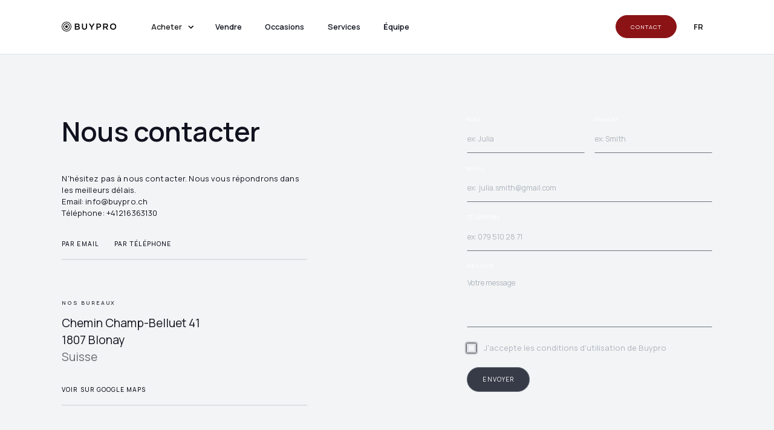

--- FILE ---
content_type: text/html
request_url: https://www.buypro.ch/contact
body_size: 14155
content:
<!DOCTYPE html><!-- Last Published: Tue Nov 18 2025 13:33:13 GMT+0000 (Coordinated Universal Time) --><html data-wf-domain="www.buypro.ch" data-wf-page="62227c8606dc3135f3e43f77" data-wf-site="6220877e284e0744d280b711" lang="fr"><head><meta charset="utf-8"/><title>Contact</title><meta content="Contact" property="og:title"/><meta content="https://cdn.prod.website-files.com/6220877e284e0744d280b711/62398438c088f322fe6e82f3_couverture_buypro.jpg" property="og:image"/><meta content="Contact" property="twitter:title"/><meta content="https://cdn.prod.website-files.com/6220877e284e0744d280b711/62398438c088f322fe6e82f3_couverture_buypro.jpg" property="twitter:image"/><meta content="width=device-width, initial-scale=1" name="viewport"/><link href="https://cdn.prod.website-files.com/6220877e284e0744d280b711/css/buy-pro.webflow.shared.0204253b2.css" rel="stylesheet" type="text/css"/><link href="https://fonts.googleapis.com" rel="preconnect"/><link href="https://fonts.gstatic.com" rel="preconnect" crossorigin="anonymous"/><script src="https://ajax.googleapis.com/ajax/libs/webfont/1.6.26/webfont.js" type="text/javascript"></script><script type="text/javascript">WebFont.load({  google: {    families: ["Oswald:200,300,400,500,600,700","Manrope:200,300,regular,500,600,700,800:latin,latin-ext"]  }});</script><script type="text/javascript">!function(o,c){var n=c.documentElement,t=" w-mod-";n.className+=t+"js",("ontouchstart"in o||o.DocumentTouch&&c instanceof DocumentTouch)&&(n.className+=t+"touch")}(window,document);</script><link href="https://cdn.prod.website-files.com/6220877e284e0744d280b711/622210c659f1981a5b5d4efa_favicon-1.png" rel="shortcut icon" type="image/x-icon"/><link href="https://cdn.prod.website-files.com/6220877e284e0744d280b711/6222819ba3950962fb728557_Frame%2071.png" rel="apple-touch-icon"/><!-- Finsweet Cookie Consent -->
<script async src="https://cdn.jsdelivr.net/npm/@finsweet/cookie-consent@1/fs-cc.js" fs-cc-mode="opt-in"></script>

<!-- Google Tag Manager (+ fs-cc finsweet cookie consent)-->
<script type="fs-cc">(function(w,d,s,l,i){w[l]=w[l]||[];w[l].push({'gtm.start':
new Date().getTime(),event:'gtm.js'});var f=d.getElementsByTagName(s)[0],
j=d.createElement(s),dl=l!='dataLayer'?'&l='+l:'';j.async=true;j.src=
'https://www.googletagmanager.com/gtm.js?id='+i+dl;f.parentNode.insertBefore(j,f);
})(window,document,'script','dataLayer','GTM-PK755V4');</script>
<!-- End Google Tag Manager -->


<!-- These are the style sheets for the range slider www.flowbase.co -->
<link rel="stylesheet" type="text/css" href="https://cdnjs.cloudflare.com/ajax/libs/ion-rangeslider/2.1.2/css/ion.rangeSlider.min.css">
<link rel="stylesheet" type="text/css" href="https://cdnjs.cloudflare.com/ajax/libs/ion-rangeslider/2.1.2/css/ion.rangeSlider.skinFlat.min.css">
<!-- These are some custom styles. Find the purple #hex to change colour -->
<style>
.irs {
    width: 100%;
    height: 50px;
    margin-top: 0px;
    margin-bottom: 30px;
    min-width: 20px
}
.irs-with-grid {
    height: 85px
}
.irs-line {
    height: 12px;
    top: 35px
}
.irs-line-left {
    height: 12px;
    background-position: 0 -30px
}
.irs-line-mid {
    height: 12px;
    background-position: 0 0
}
.irs-line-right {
    height: 12px;
    background-position: 100% -30px
}
.irs-bar {
    height: 12px;
    top: 35px;
    background-position: 0 -60px;
    background-color: #8b1316;
    background-image: none;!important
}
.irs-bar-edge {
    top: 35px;
    height: 12px;
    width: 15px;
    background-color: #8b1316;
    background-image: none;!important
    -webkit-border-top-left-radius: 4px;
		-webkit-border-bottom-left-radius: 4px;
		border-top-left-radius: 4px;
		border-bottom-left-radius: 4px
}
.irs-shadow {
    height: 3px;
    top: 35px;
    background: #000;
    opacity: .25
}
.lt-ie9 .irs-shadow {
    filter: alpha(opacity=25)
}
.irs-slider {
    width: 25px;
    height: 25px;
    top: 29px;
    background-position: 0 -120px;
    background-image: none;
    background-color: #ccc;
    border-radius: 100%;
    transition: background-color 200ms ease-in
}
.irs-slider.state_hover,
.irs-slider:hover {
    width: 25px;
    height: 25px;
    top: 29px;
    background-position: 0 -120px;
    background-image: none;
    border-radius: 100%
}
.irs-min,
.irs-max {
    color: #999;
    font-size: 0.9em;
    line-height: 1em;
    text-shadow: none;
    top: 0;
    padding: 5px;
    margin-bottom: 25px;
    background: #e1e4e9;
    -moz-border-radius: 4px;
    border-radius: 4px
}
.irs-from,
.irs-to,
.irs-single {
    color: #fff;
    font-size: 0.9em;
    line-height: 1em;
    text-shadow: none;
    padding: 5px;
    margin-bottom: 25px;
    background: #8b1316;
    -moz-border-radius: 4px;
    border-radius: 4px
}
.irs-from:after,
.irs-to:after,
.irs-single:after {
    position: absolute;
    display: block;
    content: "";
    bottom: -5px;
    left: 50%;
    width: 0;
    height: 0;
    margin-left: -3px;
    overflow: hidden;
    border: 3px solid transparent;
    border-top-color: #8b1316
}
.irs-grid-pol {
    background: #e1e4e9
}
.irs-grid-text {
    color: #999
}
/* Getting rid of that ugly textarea resize-corner */
textarea {
resize: none
}
/* textarea scrollbar fixings */
textarea.area.field.w-input::-webkit-scrollbar {
    width: 14px;
    height: 18px;
}
textarea.area.field.w-input::-webkit-scrollbar-thumb {
    height: 6px;
    border: 4px solid rgba(0, 0, 0, 0);
    background-clip: padding-box;
    -webkit-border-radius: 7px;
    background-color: #6c33da;
    -webkit-box-shadow: inset -1px -1px 0px rgba(0, 0, 0, 0.05), inset 1px 1px 0px rgba(0, 0, 0, 0.05);
}
textarea.area.field.w-input::-webkit-scrollbar-button {
    width: 0;
    height: 0;
    display: none;
}
textarea.area.field.w-input::-webkit-scrollbar-corner {
    background-color: transparent;
}
</style>

<script type="text/javascript" src="https://cdn.weglot.com/weglot.min.js"></script>

<link rel="alternate" hreflang="fr" href="https://www.buypro.ch">
<link rel="alternate" hreflang="en" href="https://en.buypro.ch">
<link rel="alternate" hreflang="de" href="https://de.buypro.ch">
<link rel="alternate" hreflang="it" href="https://it.buypro.ch">

<script type="text/javascript" src="https://cdn.weglot.com/weglot.min.js"></script>
<script>
    Weglot.initialize({
        api_key: '
<link rel="alternate" hreflang="fr" href="https://www.buypro.ch">
<link rel="alternate" hreflang="en" href="https://en.buypro.ch">
<link rel="alternate" hreflang="de" href="https://de.buypro.ch">
<link rel="alternate" hreflang="it" href="https://it.buypro.ch">
<script type="text/javascript" src="https://cdn.weglot.com/weglot.min.js"></script>
<script>
    Weglot.initialize({
        api_key: 'wg_8ed04f7dfb65cd310cd462db59a9d0d96'
    });
</script>

<style>
/* width */
::-webkit-scrollbar {
  width: 0px;
}

/* Track */
::-webkit-scrollbar-track {
  background: #FFF; 
}
 
/* Handle */
::-webkit-scrollbar-thumb {
  background: #888; 
}

/* Handle on hover */
::-webkit-scrollbar-thumb:hover {
  background: #555; 
}


body { -webkit-font-smoothing: antialiased; }


body { overflow: -moz-scrollbars-none; -ms-overflow-style: none;  }
:root{
  scrollbar-width: none !important;
}

body{
  -webkit-font-smoothing: antialiased;
  -moz-osx-font-smoothing: grayscale;

</style>
<style>
select {
    -webkit-appearance: none;
    -moz-appearance: none;
    appearance: none;
    padding: .5em;
    background: #efefef;
    border: none;
    border-radius: 3px;
    padding: 1em 2em 1em 1em;
    font-size: 1em;
}

</style></head><body><div id="webpage" class="page-wrapper"><div class="symbols"><div class="new-offer-popup"><div class="container form-1"><div class="form-full"><div id="flowbaseSlider" class="form-wrapper w-form"><form id="wf-form-new-offer-request" name="wf-form-new-offer-request" data-name="new-offer-request" method="get" class="form-3" data-wf-page-id="62227c8606dc3135f3e43f77" data-wf-element-id="a16c3337-d0cc-b9a6-1c51-aecb865cf500" data-turnstile-sitekey="0x4AAAAAAAQTptj2So4dx43e"><div data-delay="4000" data-animation="outin" class="slider w-slider" data-autoplay="false" data-easing="ease-out" data-hide-arrows="true" data-disable-swipe="true" data-autoplay-limit="0" data-nav-spacing="3" data-duration="600" data-infinite="false"><div class="mask w-slider-mask"><div class="slide w-slide"><div class="slide-wrapper"><div class="slide-content"><div class="form-content"><div class="form-title-wrap"><div class="heading blog-title-2">Véhicule recherché<br/></div></div><div class="form-item-wrapper"><div class="form-item"><label for="Langue" class="form-label">Votre Langue</label><select id="Langue" name="Langue" data-name="Langue" required="" class="form-field w-select"><option value="Français">Français</option><option value="Allemand">Allemand</option><option value="Anglais">Anglais</option><option value="Italien">Italien</option></select></div></div><div class="form-item-wrapper"><div class="form-item"><label for="Marque-5" class="form-label">Marque de voiture</label><select id="Marque-5" name="Marque" data-name="Marque" required="" class="form-field w-select"><option value="Alfa Romeo">Alfa Romeo</option><option value="Aston Martin">Aston Martin</option><option value="Audi">Audi</option><option value="BMW">BMW</option><option value="Chevrolet">Chevrolet</option><option value="Cupra">Cupra</option><option value="Chrysler">Chrysler</option><option value="Dodge">Dodge</option><option value="Ferrari">Ferrari</option><option value="Ford">Ford</option><option value="Honda">Honda</option><option value="Hyundai">Hyundai</option><option value="Jaguar">Jaguar</option><option value="Jeep">Jeep</option><option value="Land Rover">Land Rover</option><option value="Lexus">Lexus</option><option value="Maserati">Maserati</option><option value="Mercedes-Benz">Mercedes-Benz</option><option value="Mini">Mini</option><option value="Porsche">Porsche</option><option value="Seat">Seat</option><option value="Skoda">Skoda</option><option value="Volvo">Volvo</option><option value="VW">VW</option></select></div></div><div class="form-item-wrapper"><div class="form-item"><label for="form-email" class="form-label">MoDèles</label><input class="form-field w-input" maxlength="256" name="Email" data-name="Email" placeholder="ex: A3, Classe A, Golf" type="text" id="form-email" required=""/></div></div><div class="form-item-wrapper"><div class="form-item"><label for="Utilisation-3" class="form-label">Type D&#x27;utilisation</label><select id="Utilisation-3" name="Utilisation" data-name="Utilisation" required="" class="form-field w-select"><option value="Privée">Privée</option><option value="Professionnelle">Professionnelle</option></select></div></div><div class="button-wrap"><a id="button-next" scroll="disable" href="#" class="slider-right w-button">Continuer</a></div><div class="slide-counter"><div class="dot active-dot"></div><div class="dot"></div><div class="dot"></div></div></div></div></div></div><div class="slide w-slide"><div class="slide-wrapper"><div class="slide-content"><div class="form-content"><div class="form-title-wrap"><div class="heading blog-title-2">Détails concernant votre véhicule<br/></div></div><div class="form-item-wrapper"><label data-w-id="9e8f8a57-c7f6-ebf9-e416-76116d5aa82b" class="form-item _2 w-radio"><input type="radio" data-name="Type" id="radio" name="Type" required="" class="w-form-formradioinput form-field _2 w-radio-input" value="Radio"/><span class="radio w-form-label" for="radio">Neuf</span></label><label data-w-id="ebec29e5-199c-4df7-f0c3-a131728dfd0d" class="form-item _2 w-radio"><input id="Occasion" type="radio" name="Type" data-name="Type" required="" class="w-form-formradioinput form-field _2 w-radio-input" value="Occasion"/><span class="radio w-form-label" for="Occasion">Occasion</span></label></div><div id="show-if-occasion" data-w-id="a16c3337-d0cc-b9a6-1c51-aecb865cf52e" class="form-item-wrapper fixed-height input-hide input-show"><input class="price-field w-input" maxlength="256" name="Kilom-tres" data-name="Kilomètres" placeholder="" type="text" id="Kilom-tres"/></div><div class="form-item-wrapper"><div class="form-item"><label for="Paiement-3" class="form-label">Paiement </label><select id="Paiement-3" name="Paiement" data-name="Paiement" required="" class="form-field w-select"><option value="Leasing">Leasing</option><option value="Cash">Cash</option></select></div></div><div class="button-wrap"><a scroll="disable" href="#" class="slider-left w-inline-block"><img alt="" src="https://cdn.prod.website-files.com/6220877e284e0744d280b711/62224061ebf700b677fc7c17_arrow.svg" class="arrow"/></a><a id="button-next" scroll="disable" href="#" class="slider-right w-button">Prochaine étape</a></div><div class="slide-counter"><div class="dot"></div><div class="dot active-dot"></div><div class="dot"></div></div></div></div></div></div><div class="slide w-slide"><div class="slide-wrapper"><div class="slide-content"><div class="form-content"><div class="form-title-wrap"><div class="heading blog-title-2">Vos coordonnées<br/></div></div><div class="form-item-wrapper"><div class="form-item"><label for="Nom-5" class="form-label">Nom Complet</label><input class="form-field w-input" maxlength="256" name="Nom" data-name="Nom" placeholder="ex : Julia" type="text" id="Nom-5" required=""/></div></div><div class="form-item-wrapper"><div class="form-item"><label for="form-email" class="form-label">Adresse Email</label><input class="form-field w-input" maxlength="256" name="Email" data-name="Email" placeholder="ex.  julia.smith@gmail.com" type="email" id="form-email" required=""/></div></div><div class="form-item-wrapper"><div class="form-item"><label for="T-l-phone-4" class="form-label">Numéro de téléphone</label><input class="form-field w-input" maxlength="256" name="T-l-phone" data-name="Téléphone" placeholder="ex.  079 510 28 71" type="tel" id="T-l-phone-4" required=""/></div></div><div class="button-wrap"><a scroll="disable" href="#" class="slider-left w-inline-block"><img alt="" src="https://cdn.prod.website-files.com/6220877e284e0744d280b711/62224061ebf700b677fc7c17_arrow.svg" class="arrow"/></a><input type="submit" data-wait="Envoie..." wait="Calculating Nash Equilibrium..." data-ix="show-content-onslide" scroll="disable" class="submit-button w-button" value="Envoyer la demande"/></div><div class="slide-counter"><div class="dot"></div><div class="dot"></div><div class="dot active-dot"></div></div></div></div></div></div></div><div class="previous-placeholder w-slider-arrow-left"><img alt="" src="https://cdn.prod.website-files.com/5d490b958f3da171d7abc6ae/5d491ad43cf49e9e54ecbc74_arrow.svg" class="arrow"/><div class="previous-button">Previous</div></div><div class="next-placeholder w-slider-arrow-right"><div class="next-button">Next step</div></div></div></form><div class="success-message w-form-done"><div class="paragraph in-fullscreen">Votre demande a bien été reçue.</div></div><div class="error-message w-form-fail"><div>Oops! Something went wrong while submitting the form</div></div></div></div><a scroll="enable" href="#" class="modal-close-2 w-inline-block"><img src="https://cdn.prod.website-files.com/6220877e284e0744d280b711/6220877e284e077b8480b75a_close_black_24dp.svg" loading="lazy" width="48" alt=""/></a></div><div class="background-form-1"></div></div><div class="challenge-offer-popup"><div class="container form"><div class="form-full"><div id="flowbaseSlider2" class="form-wrapper w-form"><form id="wf-form-challenge-offer-request" name="wf-form-challenge-offer-request" data-name="challenge-offer-request" method="get" class="form" data-wf-page-id="62227c8606dc3135f3e43f77" data-wf-element-id="63fc80c4-7535-e7bd-d49a-b398f15d2ff1" data-turnstile-sitekey="0x4AAAAAAAQTptj2So4dx43e"><div data-delay="4000" data-animation="outin" class="slider w-slider" data-autoplay="false" data-easing="ease-out" data-hide-arrows="true" data-disable-swipe="true" data-autoplay-limit="0" data-nav-spacing="3" data-duration="600" data-infinite="false"><div class="mask w-slider-mask"><div class="slide w-slide"><div class="slide-wrapper"><div class="slide-content"><div class="form-content"><div class="form-title-wrap"><div class="heading blog-title-2">Téléchargez l&#x27;offre reçue.<br/></div></div><div class="form-item-wrapper"><div class="form-item"><label for="Langue" class="form-label">Votre Langue</label><select id="Langue" name="Langue" data-name="Langue" required="" class="form-field w-select"><option value="Français">Français</option><option value="Allemand">Allemand</option><option value="Anglais">Anglais</option><option value="Italien">Italien</option></select></div></div><div class="form-item-wrapper"><div class="form-item"><label for="Etat-2" class="form-label">PDF, JPG ou PNG (Max 10mb)</label><div class="form-field upload w-file-upload"><div class="w-file-upload-default"><input class="w-file-upload-input" accept="" name="file" data-name="File" aria-hidden="true" type="file" id="file" tabindex="-1"/><label role="button" tabindex="0" for="file" class="file-uploader w-file-upload-label"><div class="icon-3 w-icon-file-upload-icon"></div><div class="paragraph extra-large gray w-inline-block">Télécharger fichier</div></label></div><div tabindex="-1" class="w-file-upload-uploading w-hidden"><div class="button-7 w-file-upload-uploading-btn"><svg class="w-icon-file-upload-uploading" xmlns="http://www.w3.org/2000/svg" viewBox="0 0 30 30" aria-hidden="true"><path fill="currentColor" opacity=".2" d="M15 30a15 15 0 1 1 0-30 15 15 0 0 1 0 30zm0-3a12 12 0 1 0 0-24 12 12 0 0 0 0 24z"></path><path fill="currentColor" opacity=".75" d="M0 15A15 15 0 0 1 15 0v3A12 12 0 0 0 3 15H0z"><animateTransform attributeName="transform" attributeType="XML" dur="0.6s" from="0 15 15" repeatCount="indefinite" to="360 15 15" type="rotate"></animateTransform></path></svg><div class="paragraph extra-large w-inline-block">Téléchargement en cours...</div></div></div><div tabindex="-1" class="w-file-upload-success w-hidden"><div class="uploaded-file w-file-upload-file"><div class="paragraph extra-small w-file-upload-file-name">fileuploaded.jpg</div><div aria-label="Remove file" role="button" tabindex="0" class="link-2 w-file-remove-link"><div class="w-icon-file-upload-remove"></div></div></div></div><div tabindex="-1" class="w-file-upload-error w-hidden"><div class="paragraph extra-small w-file-upload-error-msg" data-w-size-error="Le téléchargement a échoué. La taille maximale des fichiers est de 10 Mo." data-w-type-error="Upload failed. Invalid file type." data-w-generic-error="Le téléchargement a échoué. Quelque chose s&#x27;est mal passé. Veuillez réessayer.">Le téléchargement a échoué. La taille maximale des fichiers est de 10 Mo.</div></div></div></div></div><div class="button-wrap"><a href="#" class="slider-right w-button">Prochaine étape</a></div><div class="slide-counter"><div class="dot active-dot"></div><div class="dot"></div></div></div></div></div></div><div class="slide w-slide"><div class="slide-wrapper"><div class="slide-content"><div class="form-content"><div class="form-title-wrap"><div class="heading blog-title-2">Vos coordonnées<br/></div></div><div class="form-item-wrapper"><div class="form-item"><label for="Nom-2" class="form-label">Nom Complet</label><input class="form-field w-input" maxlength="256" name="Nom-2" data-name="Nom 2" placeholder="ex : Julia" type="text" id="Nom-2" required=""/></div></div><div class="form-item-wrapper"><div class="form-item"><label for="form-email" class="form-label">Adresse Email</label><input class="form-field w-input" maxlength="256" name="Email" data-name="Email" placeholder="ex.  julia.smith@gmail.com" type="email" id="form-email" required=""/></div></div><div class="form-item-wrapper"><div class="form-item"><label for="T-l-phone-3" class="form-label">Numéro de téléphone</label><input class="form-field w-input" maxlength="256" name="T-l-phone" data-name="Téléphone" placeholder="ex.  079 510 28 71" type="tel" id="T-l-phone-3" required=""/></div></div><div class="button-wrap"><a href="#" class="slider-left w-inline-block"><img alt="" src="https://cdn.prod.website-files.com/6220877e284e0744d280b711/62224061ebf700b677fc7c17_arrow.svg" class="arrow"/></a><input type="submit" data-wait="Envoie..." wait="Calculating Nash Equilibrium..." data-ix="show-content-onslide" class="submit-button w-button" value="Envoyer la demande"/></div><div class="slide-counter"><div class="dot"></div><div class="dot active-dot"></div></div></div></div></div></div></div><div class="previous-placeholder w-slider-arrow-left"><img alt="" src="https://cdn.prod.website-files.com/5d490b958f3da171d7abc6ae/5d491ad43cf49e9e54ecbc74_arrow.svg" class="arrow"/><div class="previous-button">Previous</div></div><div class="next-placeholder w-slider-arrow-right"><div class="next-button">Next step</div></div></div></form><div class="success-message w-form-done"><div class="paragraph in-fullscreen">Votre demande a bien été reçue.</div></div><div class="error-message w-form-fail"><div>Oops! Something went wrong while submitting the form</div></div></div></div><a scroll="enable" href="#" class="modal-close w-inline-block"><img src="https://cdn.prod.website-files.com/6220877e284e0744d280b711/6220877e284e077b8480b75a_close_black_24dp.svg" loading="lazy" width="48" alt="" class="image-3"/></a></div><div class="background-form"></div></div><div class="sell-popup"><div class="container form-2"><div class="form-full"><div id="flowbaseSlider3" class="form-wrapper w-form"><form id="wf-form-sell-request" name="wf-form-sell-request" data-name="sell-request" method="get" class="form-3" data-wf-page-id="62227c8606dc3135f3e43f77" data-wf-element-id="048075dd-f195-e706-83d5-8838215999e2" data-turnstile-sitekey="0x4AAAAAAAQTptj2So4dx43e"><div data-delay="4000" data-animation="outin" class="slider w-slider" data-autoplay="false" data-easing="ease-out" data-hide-arrows="true" data-disable-swipe="true" data-autoplay-limit="0" data-nav-spacing="3" data-duration="600" data-infinite="false"><div class="mask w-slider-mask"><div class="slide w-slide"><div class="slide-wrapper"><div class="slide-content"><div class="form-content"><div class="form-title-wrap"><div class="heading blog-title-2">Votre véhicule<br/></div></div><div class="form-item-wrapper"><div class="form-item"><label for="Langue" class="form-label">Votre Langue</label><select id="Langue" name="Langue" data-name="Langue" required="" class="form-field w-select"><option value="Français">Français</option><option value="Allemand">Allemand</option><option value="Anglais">Anglais</option><option value="Italien">Italien</option></select></div></div><div class="form-item-wrapper"><div class="form-item"><label for="Marque-4" class="form-label">Marque de voiture</label><select id="Marque-4" name="Marque" data-name="Marque" required="" class="form-field w-select"><option value="Alfa Romeo">Alfa Romeo</option><option value="Aston Martin">Aston Martin</option><option value="Audi">Audi</option><option value="BMW">BMW</option><option value="Chevrolet">Chevrolet</option><option value="Cupra">Cupra</option><option value="Chrysler">Chrysler</option><option value="Dodge">Dodge</option><option value="Ferrari">Ferrari</option><option value="Ford">Ford</option><option value="Honda">Honda</option><option value="Hyundai">Hyundai</option><option value="Jaguar">Jaguar</option><option value="Jeep">Jeep</option><option value="Land Rover">Land Rover</option><option value="Lexus">Lexus</option><option value="Maserati">Maserati</option><option value="Mercedes-Benz">Mercedes-Benz</option><option value="Mini">Mini</option><option value="Porsche">Porsche</option><option value="Seat">Seat</option><option value="Skoda">Skoda</option><option value="Volvo">Volvo</option><option value="VW">VW</option></select></div></div><div class="form-item-wrapper"><div class="form-item"><label for="Boite-vitesse-2" class="form-label">Boite à vitesse</label><select id="Boite-vitesse-2" name="Boite-vitesse-2" data-name="Boite Vitesse 2" required="" class="form-field w-select"><option value="Automatique">Automatique</option><option value="Manuelle">Manuelle</option></select></div></div><div class="form-item-wrapper"><div class="form-item"><label for="Etat-2" class="form-label">PDF, JPG ou PNG (Max 10mb)</label><div class="form-field upload w-file-upload"><div class="w-file-upload-default"><input class="w-file-upload-input" accept="" name="file" data-name="File" aria-hidden="true" type="file" id="file" tabindex="-1"/><label role="button" tabindex="0" for="file" class="file-uploader w-file-upload-label"><div class="icon-3 w-icon-file-upload-icon"></div><div class="paragraph extra-large gray w-inline-block">Carte grise</div></label></div><div tabindex="-1" class="w-file-upload-uploading w-hidden"><div class="button-7 w-file-upload-uploading-btn"><svg class="w-icon-file-upload-uploading" xmlns="http://www.w3.org/2000/svg" viewBox="0 0 30 30" aria-hidden="true"><path fill="currentColor" opacity=".2" d="M15 30a15 15 0 1 1 0-30 15 15 0 0 1 0 30zm0-3a12 12 0 1 0 0-24 12 12 0 0 0 0 24z"></path><path fill="currentColor" opacity=".75" d="M0 15A15 15 0 0 1 15 0v3A12 12 0 0 0 3 15H0z"><animateTransform attributeName="transform" attributeType="XML" dur="0.6s" from="0 15 15" repeatCount="indefinite" to="360 15 15" type="rotate"></animateTransform></path></svg><div class="paragraph extra-large w-inline-block">Téléchargement en cours...</div></div></div><div tabindex="-1" class="w-file-upload-success w-hidden"><div class="uploaded-file w-file-upload-file"><div class="paragraph extra-small w-file-upload-file-name">fileuploaded.jpg</div><div aria-label="Remove file" role="button" tabindex="0" class="link-2 w-file-remove-link"><div class="w-icon-file-upload-remove"></div></div></div></div><div tabindex="-1" class="w-file-upload-error w-hidden"><div class="paragraph extra-small w-file-upload-error-msg" data-w-size-error="Le téléchargement a échoué. La taille maximale des fichiers est de 10 Mo." data-w-type-error="Upload failed. Invalid file type." data-w-generic-error="Le téléchargement a échoué. Quelque chose s&#x27;est mal passé. Veuillez réessayer.">Le téléchargement a échoué. La taille maximale des fichiers est de 10 Mo.</div></div></div></div></div><div class="button-wrap"><a href="#" class="slider-right w-button">Continuer</a></div><div class="slide-counter"><div class="dot active-dot"></div><div class="dot"></div></div></div></div></div></div><div class="slide w-slide"><div class="slide-wrapper"><div class="slide-content"><div class="form-content"><div class="form-title-wrap"><div class="heading blog-title-2">Vos coordonnées<br/></div></div><div class="form-item-wrapper"><div class="form-item"><label for="Nom-4" class="form-label">Nom Complet</label><input class="form-field w-input" maxlength="256" name="Nom-4" data-name="Nom 4" placeholder="ex : Julia" type="text" id="Nom-4" required=""/></div></div><div class="form-item-wrapper"><div class="form-item"><label for="form-email" class="form-label">Adresse Email</label><input class="form-field w-input" maxlength="256" name="Email" data-name="Email" placeholder="ex.  julia.smith@gmail.com" type="email" id="form-email" required=""/></div></div><div class="form-item-wrapper"><div class="form-item"><label for="T-l-phone-5" class="form-label">Numéro de téléphone</label><input class="form-field w-input" maxlength="256" name="T-l-phone" data-name="Téléphone" placeholder="ex.  079 510 28 71" type="tel" id="T-l-phone-5" required=""/></div></div><div class="button-wrap"><a href="#" class="slider-left w-inline-block"><img alt="" src="https://cdn.prod.website-files.com/6220877e284e0744d280b711/62224061ebf700b677fc7c17_arrow.svg" class="arrow"/></a><input type="submit" data-wait="Envoie..." wait="Calculating Nash Equilibrium..." data-ix="show-content-onslide" class="submit-button w-button" value="Envoyer la demande"/></div><div class="slide-counter"><div class="dot"></div><div class="dot"></div><div class="dot active-dot"></div></div></div></div></div></div></div><div class="previous-placeholder w-slider-arrow-left"><img alt="" src="https://cdn.prod.website-files.com/5d490b958f3da171d7abc6ae/5d491ad43cf49e9e54ecbc74_arrow.svg" class="arrow"/><div class="previous-button">Previous</div></div><div class="next-placeholder w-slider-arrow-right"><div class="next-button">Next step</div></div></div></form><div class="success-message w-form-done"><div class="paragraph in-fullscreen">Votre demande a bien été reçue.</div></div><div class="error-message w-form-fail"><div>Oops! Something went wrong while submitting the form</div></div></div></div><a scroll="enable" href="#" class="cross-3 w-inline-block"><img src="https://cdn.prod.website-files.com/6220877e284e0744d280b711/6220877e284e077b8480b75a_close_black_24dp.svg" loading="lazy" width="48" alt="" class="image-2"/></a></div><div class="background-form-2"></div></div><div class="embed-code w-embed w-script"><script> 
$ const $input = $('[name=Etat-3]');
const $radios = $('input[type=select][name=Gender]');

$radios.on('change', (e) => {
  const value = e.currentTarget.value;
  $input
    .toggleClass('input--show', value === 'Other')
    .attr('required', () => value === 'Other');
});

// Example Two
const $select = $('[name=contact]');

$select.on('change', (e) => {
  const value = e.currentTarget.value;
  
  $('.js-select')
    .removeClass('input--show')
    .find('input')
    .attr('required', false);
  
  $('#' + value)
    .addClass('input--show')
    .find('input')
    .attr('required', true);
});

// Example Three
const $animalInput = $('#favourite-animal');
const $wombat = $('#wombat');

$animalInput.on('input', (e) => {
  const value = e.currentTarget.value;
  const isWombat = value.match(/wombat/i) || false;
  
  $wombat.toggleClass('input--show', isWombat);
});
</script></div><div id="navbar" data-animation="default" data-collapse="medium" data-duration="400" data-easing="ease" data-easing2="ease" role="banner" class="navbar w-nav"><div class="container in-navigation"><div class="nav-flex"><div class="nav-inner"><a href="/" data-w-id="10e76741-ed06-cacb-6bd2-1bada0decfa6" class="brand w-nav-brand"><img src="https://cdn.prod.website-files.com/6220877e284e0744d280b711/62209195600cc5147bd74a9e_buypro.svg" loading="lazy" alt="" class="nav-logo"/></a><nav role="navigation" class="nav-menu-wrap w-nav-menu"><div data-hover="true" data-delay="0" class="nav-link is-dropdown w-dropdown"><div class="dropdown-toggle w-dropdown-toggle"><p class="nav-paragraph">Acheter</p><img src="https://cdn.prod.website-files.com/6220877e284e0744d280b711/6220877e284e076e9180b752_expand_more_black_24dp.svg" loading="lazy" alt="" class="nav-icon-2"/></div><nav class="dropdown-list w-dropdown-list"><div class="container"><div class="w-layout-grid grid-dropdown-title"><div><p class="nav-dropdown-title-1">Acheter </p></div><div class="flex-with-button"><p class="nav-dropdown-title-2">Buypro vous garanti l&#x27;achat de votre véhicule de rêve au meilleur prix. </p></div></div><div class="w-layout-grid dropdown-grid"><div id="w-node-_10e76741-ed06-cacb-6bd2-1bada0decfbc-83a45ebd" class="dropdown-column"><p class="dropdown-title">Challenger une offre existante</p><div class="dropdown-links"><a scroll="disable" href="#" class="challenge-offer large w-button">J&#x27;ai déjÀ une offre</a></div></div><div id="w-node-_7d767625-2d6c-a8f9-a179-9b8e4bfa6658-83a45ebd" class="dropdown-column"><p class="dropdown-title">Commencer à zéro</p><div class="dropdown-links"><a scroll="disable" href="#" class="new-offer large w-button">Je n&#x27;ai pas encore d&#x27;offre</a></div></div></div></div></nav></div><a href="#" scroll="disable" data-w-id="10e76741-ed06-cacb-6bd2-1bada0ded0b5" class="nav-link sell w-inline-block"><p class="nav-paragraph">Vendre</p></a><a href="/vehicules" class="nav-link w-inline-block"><p class="nav-paragraph">Occasions</p></a><a href="/services-2/services" class="nav-link w-inline-block"><p class="nav-paragraph">Services</p></a><a href="/equipe" class="nav-link w-inline-block"><p class="nav-paragraph"><strong>É</strong>quipe</p></a><a href="/contact" aria-current="page" class="nav-link hide-desktop w-inline-block w--current"><p class="nav-paragraph"><strong>Contact</strong></p></a></nav></div><div class="native-menu-burger w-nav-button"><div class="native-menu-burger-inner"><p class="native-menu-burger-title"><strong>Menu</strong></p></div></div><div class="nav-flex-right"><div data-w-id="a0a90b90-9ad9-32b7-3127-5b9583a45edf" class="nav-icon-button"><img src="https://cdn.prod.website-files.com/6220877e284e0744d280b711/6220877e284e07257080b755_search_black_24dp.svg" loading="lazy" alt="" class="nav-icon is-search-icon"/><img src="https://cdn.prod.website-files.com/6220877e284e0744d280b711/6220877e284e077b8480b75a_close_black_24dp.svg" loading="lazy" alt="" class="nav-icon is-close-icon"/><div class="nav-icon-circle"></div></div><form action="/search" class="search w-form"><img src="https://cdn.prod.website-files.com/6220877e284e0744d280b711/6220877e284e0716b980b8d4_search_white_24dp.svg" loading="lazy" alt="" class="search-label-icon"/><input class="search-input w-input" maxlength="256" name="query" placeholder="Type here..." type="search" id="search" required=""/><input type="submit" class="search-button-1 w-button" value="Rechercher"/><div class="search-background"></div><div class="search-shadow"></div></form><a href="/contact" aria-current="page" class="button-1 in-nav-button w-button w--current">Contact</a><div data-w-id="2a1be39e-a09c-c1ce-6261-f9d03d537b2d" class="wg-element-wrapper sw5"><div data-hover="true" data-delay="300" data-w-id="2a1be39e-a09c-c1ce-6261-f9d03d537b2e" class="wg-dropdown-1 w-dropdown"><div lang="fr" class="wg-dd-1-togle w-dropdown-toggle"><div>Fr</div></div><nav data-w-id="2a1be39e-a09c-c1ce-6261-f9d03d537b32" class="wg-dd-1-list w-dropdown-list"><a href="#" lang="en" class="wg-dropdown-1-link w-dropdown-link">EN</a><a href="#" lang="de" class="wg-dropdown-1-link w-dropdown-link">DE</a><a href="#" lang="it" class="wg-dropdown-1-link w-dropdown-link">IT</a></nav></div></div><div class="wg-code w-embed w-script"><script type="text/javascript" src="https://cdn.weglot.com/weglot.min.js"></script>
<script>
// init Weglot
Weglot.initialize({
	api_key: 'wg_8ed04f7dfb65cd310cd462db59a9d0d96'
});

// on Weglot init
Weglot.on('initialized', ()=>{
	// get the current active language
  const currentLang = Weglot.getCurrentLang();
  // call updateDropdownLinks function
  updateSW5DropdownLinks(currentLang); 
});

// for each of the .wg-element-wrapper language links
document.querySelectorAll('.wg-element-wrapper.sw5 [lang]').forEach((link)=>{
		// add a click event listener
		link.addEventListener('click', function(e){
    	// prevent default
			e.preventDefault();
      // switch to the current active language      
      Weglot.switchTo(this.getAttribute('lang'));
      // call updateDropdownLinks function
      updateSW5DropdownLinks(this.getAttribute('lang'));
		});
});

// updateDropdownLinks function
function updateSW5DropdownLinks(currentLang){ 
	// get the wrapper element
	const $wrapper = document.querySelector('.wg-element-wrapper.sw5'); 
  // if the .w-dropdown-toggle is not the current active language
 	if($wrapper.querySelector('.w-dropdown-toggle').getAttribute('lang') !== currentLang){
  	// get the current active language link
  	const $activeLangLink = $wrapper.querySelector('[lang='+currentLang+']');
    // swap the dropdown toggle's text with the current active language link text
		const $toggle = $activeLangLink.closest('.wg-element-wrapper').querySelector('.w-dropdown-toggle');
  	const toggleTxt = $toggle.textContent; 
  	const activeLangLinkTxt = $activeLangLink.textContent;
  	$toggle.querySelector('div').textContent = activeLangLinkTxt;
  	$activeLangLink.textContent = toggleTxt;
  	// swap the dropdown toggle's lang attr with the current active language link lang attr  
  	const lang = $activeLangLink.getAttribute('lang');
		const toggleLang = $toggle.getAttribute('lang');
		$toggle.setAttribute('lang', lang);
		$activeLangLink.setAttribute('lang', toggleLang);
  }
}
</script></div></div></div></div></div><div class="set-all-components-to-display-none-and-use-this-div-to-create-a-symbol"><div fs-cc="banner" class="fs-cc-banner_component"><div class="fs-cc-banner_container"><div class="fs-cc-banner_text">En cliquant sur &quot;Accepter tous les cookies&quot;, vous acceptez que des cookies soient stockés sur votre appareil afin d&#x27;améliorer la navigation sur le site, d&#x27;analyser l&#x27;utilisation du site et de contribuer à nos efforts de marketing. Consultez notre <a href="/term/politique-de-confidentialite" class="fs-cc-banner_text-link">politique de confidentialité</a> pour plus d&#x27;informations.</div><div class="fs-cc-banner_buttons-wrapper"><a fs-cc="open-preferences" href="#" class="fs-cc-banner_text-link">Préférences</a><div class="fs-cc-banner_buttons"><a fs-cc="deny" href="#" class="fs-cc-banner_button fs-cc-button-alt w-button">Refuser</a><a fs-cc="allow" href="#" class="fs-cc-banner_button w-button">Accepter </a></div><div fs-cc="close" class="fs-cc-banner_close"><div class="icon extra-x-large w-embed"><svg fill="currentColor" aria-hidden="true" focusable="false" viewBox="0 0 16 16">
	<path d="M9.414 8l4.293-4.293-1.414-1.414L8 6.586 3.707 2.293 2.293 3.707 6.586 8l-4.293 4.293 1.414 1.414L8 9.414l4.293 4.293 1.414-1.414L9.414 8z"></path>
</svg></div></div></div></div><div fs-cc="interaction" class="fs-cc-banner_trigger"></div><div class="container"></div></div><div fs-cc="manager" class="fs-cc-manager_component"><div fs-cc="open-preferences" class="fs-cc-manager_button"><div class="icon medium w-embed"><svg xmlns="http://www.w3.org/2000/svg" xmlns:xlink="http://www.w3.org/1999/xlink" aria-hidden="true" role="img" class="iconify iconify--iconoir" width=" 100%" height=" 100%" preserveAspectRatio="xMidYMid meet" viewBox="0 0 24 24"><g fill="none" stroke="currentColor" stroke-linecap="round" stroke-linejoin="round" stroke-width="1.5"><path d="M12 22c5.523 0 10-4.477 10-10S17.523 2 12 2S2 6.477 2 12s4.477 10 10 10Z"></path><path d="M7.5 11a.5.5 0 1 1 0-1a.5.5 0 0 1 0 1Zm5.5 7a1 1 0 1 1 0-2a1 1 0 0 1 0 2ZM11 7.01l.01-.011M8 16.01l.01-.011M16 9.01l.01-.011M17 14.01l.01-.011M13 12.01l.01-.011"></path></g></svg></div></div><div fs-cc="interaction" class="fs-cc-manager_trigger"></div></div><div fs-cc-scroll="disable" fs-cc="preferences" class="fs-cc-prefs_component w-form"><form id="cookie-preferences" name="wf-form-Cookie-Preferences" data-name="Cookie Preferences" method="get" class="fs-cc-prefs_form" data-wf-page-id="62227c8606dc3135f3e43f77" data-wf-element-id="8ec43751-3492-ccfb-155e-fe6d16fb7847" data-turnstile-sitekey="0x4AAAAAAAQTptj2So4dx43e"><div fs-cc="close" class="fs-cc-prefs_close"><div class="icon extra-x-large w-embed"><svg fill="currentColor" aria-hidden="true" focusable="false" viewBox="0 0 16 24">
	<path d="M9.414 8l4.293-4.293-1.414-1.414L8 6.586 3.707 2.293 2.293 3.707 6.586 8l-4.293 4.293 1.414 1.414L8 9.414l4.293 4.293 1.414-1.414L9.414 8z"></path>
</svg></div></div><div class="fs-cc-prefs_content"><div class="fs-cc-prefs_space-small"><div class="heading medium">Centre de préférences pour la vie privée</div></div><div class="fs-cc-prefs_space-small"><div class="paragraph small">Lorsque vous visitez des sites web, ceux-ci peuvent stocker ou récupérer des données dans votre navigateur. Ce stockage est souvent nécessaire pour la fonctionnalité de base du site web. Il peut être utilisé à des fins de marketing, d&#x27;analyse et de personnalisation du site, par exemple pour enregistrer vos préférences. La protection de la vie privée est importante pour nous, c&#x27;est pourquoi vous avez la possibilité de désactiver certains types de stockage qui ne sont pas nécessaires au fonctionnement de base du site web. Le blocage de certaines catégories peut avoir un impact sur votre expérience du site web.</div></div><div class="fs-cc-prefs_space-medium"><a fs-cc="deny" href="#" class="fs-cc-prefs_button fs-cc-button-alt w-button">Refuser tous les cookies</a><a fs-cc="allow" href="#" class="fs-cc-prefs_button w-button">Autoriser tous les cookies</a></div><div class="fs-cc-prefs_space-small"><div class="heading small">Gérer les préférences en matière de consentement par catégorie </div></div><div class="fs-cc-prefs_option"><div class="fs-cc-prefs_toggle-wrapper"><div class="fs-cc-prefs_label">Essentiel<br/></div><div class="paragraph small">Toujours actif<br/></div></div><div class="paragraph small">Ces éléments sont nécessaires pour permettre le fonctionnement de base du site web.</div></div><div class="fs-cc-prefs_option"><div class="fs-cc-prefs_toggle-wrapper"><div class="fs-cc-prefs_label">Marketing<br/></div><label class="w-checkbox fs-cc-prefs_checkbox-field"><input type="checkbox" id="marketing-2" name="marketing-2" data-name="Marketing 2" fs-cc-checkbox="marketing" class="w-checkbox-input fs-cc-prefs_checkbox"/><span for="marketing-2" class="fs-cc-prefs_checkbox-label w-form-label">Essential</span><div class="fs-cc-prefs_toggle"></div></label></div><div class="paragraph small">Ces éléments sont utilisés pour diffuser des publicités plus pertinentes pour vous et vos centres d&#x27;intérêt. Ils peuvent également être utilisés pour limiter le nombre de fois que vous voyez une publicité et mesurer l&#x27;efficacité des campagnes publicitaires. Les réseaux publicitaires les placent généralement avec l&#x27;autorisation de l&#x27;exploitant du site web.<br/></div></div><div class="fs-cc-prefs_option"><div class="fs-cc-prefs_toggle-wrapper"><div class="fs-cc-prefs_label">Personnalisation<br/></div><label class="w-checkbox fs-cc-prefs_checkbox-field"><input type="checkbox" id="personalization-2" name="personalization-2" data-name="Personalization 2" fs-cc-checkbox="personalization" class="w-checkbox-input fs-cc-prefs_checkbox"/><span for="personalization-2" class="fs-cc-prefs_checkbox-label w-form-label">Essential</span><div class="fs-cc-prefs_toggle"></div></label></div><div class="paragraph small">Ces éléments permettent au site web de se souvenir des choix que vous faites (tels que votre nom d&#x27;utilisateur, votre langue ou la région dans laquelle vous vous trouvez) et de fournir des fonctions améliorées et plus personnelles. Par exemple, un site web peut vous fournir des bulletins météorologiques locaux ou des informations sur la circulation en stockant des données sur votre position actuelle.<br/></div></div><div class="fs-cc-prefs_option"><div class="fs-cc-prefs_toggle-wrapper"><div class="fs-cc-prefs_label">Analyse<br/></div><label class="w-checkbox fs-cc-prefs_checkbox-field"><input type="checkbox" id="analytics-2" name="analytics-2" data-name="Analytics 2" fs-cc-checkbox="analytics" class="w-checkbox-input fs-cc-prefs_checkbox"/><span for="analytics-2" class="fs-cc-prefs_checkbox-label w-form-label">Essential</span><div class="fs-cc-prefs_toggle"></div></label></div><div class="fs-cc-prefs_text">Ces éléments aident l&#x27;opérateur du site web à comprendre comment son site fonctionne, comment les visiteurs interagissent avec le site et s&#x27;il y a des problèmes techniques. Ce type de stockage ne recueille généralement pas d&#x27;informations permettant d&#x27;identifier un visiteur.<br/></div></div><div class="fs-cc-prefs_buttons-wrapper"><a fs-cc="submit" href="#" class="fs-cc-prefs_button w-button">Confirmer mes préférences et fermer</a></div><input type="submit" data-wait="Please wait..." class="fs-cc-prefs_submit-hide w-button" value="Submit"/><div class="w-embed"><style>
/* smooth scrolling on iOS devices */
.fs-cc-prefs_content{-webkit-overflow-scrolling: touch}
</style></div></div></form><div class="w-form-done"></div><div class="w-form-fail"></div><div fs-cc="close" class="fs-cc-prefs_overlay"></div><div fs-cc="interaction" class="fs-cc-prefs_trigger"></div></div></div></div><main class="main"><section id="form" class="section bg-white-smoke"><div class="container"><div class="padding-inner"><div class="w-layout-grid grid"><div id="w-node-b0888793-7278-d7ca-af05-1da907e7b0aa-f3e43f77" class="contact-form-column"><div class="form tab-black-bg w-form"><form id="contact-request" name="wf-form-contact-request" data-name="contact-request" method="get" class="form-inner" data-wf-page-id="62227c8606dc3135f3e43f77" data-wf-element-id="b0888793-7278-d7ca-af05-1da907e7b0ac" data-turnstile-sitekey="0x4AAAAAAAQTptj2So4dx43e"><div class="form-item form-48-column mob-100-col"><label for="Nom-5" class="form-label white-color">Nom</label><input class="form-field reverse-colors w-input" maxlength="256" name="Nom" data-name="Nom" placeholder="ex: Julia" type="text" id="Nom-5" required=""/></div><div class="form-item form-48-column mob-100-col"><label for="Pr-nom" class="form-label white-color">Prénom</label><input class="form-field reverse-colors w-input" maxlength="256" name="Pr-nom" data-name="Prénom" placeholder="ex: Smith" type="text" id="Pr-nom"/></div><div class="form-item"><label for="form-email" class="form-label white-color">Email</label><input class="form-field reverse-colors w-input" maxlength="256" name="Email" data-name="Email" placeholder="ex:  julia.smith@gmail.com" type="email" id="form-email" required=""/></div><div class="form-item"><label for="T-l-phone-3" class="form-label white-color">Téléphone</label><input class="form-field reverse-colors w-input" maxlength="256" name="T-l-phone" data-name="Téléphone" placeholder="ex: 079 510 28 71" type="tel" id="T-l-phone-3"/></div><div class="form-item"><label for="form-message" class="form-label white-color">Message</label><textarea id="form-message" name="Message" maxlength="5000" data-name="field" placeholder="Votre message" class="form-field text-area reverse-colors w-input"></textarea></div><label class="w-checkbox checkbox-field"><div class="w-checkbox-input w-checkbox-input--inputType-custom checkbox-2"></div><input type="checkbox" name="Checkbox" id="Checkbox" data-name="Checkbox" required="" style="opacity:0;position:absolute;z-index:-1"/><span class="checkbox-label reverse-color w-form-label" for="Checkbox">J&#x27;accepte les conditions d&#x27;utilisation de Buypro</span></label><input type="submit" data-wait="Envoie..." class="button-1 is-light-version w-button" value="Envoyer"/></form><div class="form-success-message-2 w-form-done"><img src="https://cdn.prod.website-files.com/6220877e284e0744d280b711/6220877e284e0784e980b917_send_black_24dp.svg" loading="lazy" alt="" class="form-success-icon"/><div class="form-success-title-2">Message envoyé! Merci.</div></div><div class="form-error-message w-form-fail"><p class="form-error-paragraph">An error has occurred somewhere and it is not possible to submit the form. Please try again later or <a href="#" class="form-error-link">contact us via email.</a></p></div></div></div><div id="w-node-_72df7d9d-9957-4933-c133-6db6710b61a9-f3e43f77" class="grid-column-flex"><h1 class="heading large mb-1em">Nous contacter</h1><div class="contact-content-block"><p class="paragraph mb-1em">N&#x27;hésitez pas à nous contacter. Nous vous répondrons dans les meilleurs délais.<br/>Email: info@buypro.ch<br/>Téléphone: +41216363130</p><div class="buttons-wrap"><a href="mailto:info@buypro.ch" class="main-button mr-2em w-inline-block"><p class="main-button-title">Par email</p><div class="scroll-down-line gray-border"></div><img src="https://cdn.prod.website-files.com/6220877e284e0744d280b711/6220877e284e07b8e480b753_border_color_black_24dp.svg" loading="lazy" alt="" class="scroll-down-icon"/></a><a href="tel:+41216363130" class="main-button w-inline-block"><p class="main-button-title">Par Téléphone</p><div class="scroll-down-line gray-border"></div><img src="https://cdn.prod.website-files.com/6220877e284e0744d280b711/6220877e284e07fe2580b912_call_black_24dp.svg" loading="lazy" alt="" class="scroll-down-icon"/></a></div></div><div class="contact-content-block"><p class="uppercase-title">Nos bureaux</p><p class="paragraph-1062">Chemin Champ-Belluet 41<br/>1807 Blonay<br/><span class="opacity-60">Suisse</span></p><a href="https://maps.app.goo.gl/TK854PeTZbKbuPLY7" target="_blank" class="main-button w-inline-block"><p class="main-button-title">Voir sur Google Maps</p><div class="scroll-down-line gray-border"></div><img src="https://cdn.prod.website-files.com/6220877e284e0744d280b711/6220877e284e074c8780b913_launch_white_24dp.svg" loading="lazy" alt="" class="scroll-down-icon"/></a></div></div></div></div></div><div class="section-bg-right-50vw"></div></section><div class="footer"><section class="section bg-gray-c0"><div class="container"><div class="padding-inner"><div class="w-layout-grid grid"><div id="w-node-_96846b44-087f-db1c-5046-63b47a261f36-7a261f32"><p class="heading medium mb-0-5em">Vous souhaitez vendre votre véhicule? </p></div><div id="w-node-_96846b44-087f-db1c-5046-63b47a261f39-7a261f32"><p class="opacity-70 mb-0-75em">Nous nous occupons même de reprendre votre ancien véhicule afin de le vendre au meilleur prix !</p></div><div id="w-node-_96846b44-087f-db1c-5046-63b47a261f3c-7a261f32"><a href="#" scroll="disable" data-w-id="96846b44-087f-db1c-5046-63b47a261f3d" class="button-1 w-button">Vendre mon véhicule</a></div></div></div></div></section><section class="section newsletter-colors"><div class="container"><div class="padding-inner"><div class="w-layout-grid grid"><div id="w-node-_869a3ee3-562d-9858-dfa6-24d47ee1866f-7ee1866b" class="grid-column-flex"><h3 class="heading medium">Newsletter</h3></div><div id="w-node-_869a3ee3-562d-9858-dfa6-24d47ee18672-7ee1866b" class="grid-column-flex"><div id="Newsletter-Footer" class="form w-form"><form id="wf-form-newsletter-footer-2" name="wf-form-newsletter-footer-2" data-name="newsletter-footer" method="get" class="form-inner newsletter-inner" data-wf-page-id="62227c8606dc3135f3e43f77" data-wf-element-id="869a3ee3-562d-9858-dfa6-24d47ee18674" data-turnstile-sitekey="0x4AAAAAAAQTptj2So4dx43e"><div class="form-item newsletter-item"><label for="newsletter-footer" class="form-label white-color">Souscrire</label><input class="form-field newsletter-field reverse-colors w-input" maxlength="256" name="Email" data-name="Email" placeholder="Votre adresse email" type="email" id="newsletter-footer" required=""/></div><input type="submit" data-wait="Envoie..." class="button-1 newsletter-button is-light-version w-button" value="S&#x27;inscrire"/></form><div class="form-success-message reverse-colors w-form-done"><div class="form-success-title-1 reverse-colors">Vous venez de vous inscrire à la newsletter. Merci!</div></div><div class="form-error-message w-form-fail"><p class="form-error-paragraph">An error has occurred somewhere and it is not possible to submit the form. Please try again later or <a href="#" class="form-error-link">contact us.</a></p></div></div></div></div></div></div></section><div class="footer"><div class="footer-inner"><div class="container"><div class="w-layout-grid footer-5-grid-1"><div id="w-node-ee5752e3-6bfa-1fbb-a048-627d256da2d8-256da2d4" class="footer-2-column-1"><a href="#" data-w-id="ee5752e3-6bfa-1fbb-a048-627d256da2d9" class="footer-5-brand w-nav-brand"><img src="https://cdn.prod.website-files.com/6220877e284e0744d280b711/622094dd07a70cab76ad03dc_buypro-white.svg" loading="lazy" alt="" class="nav-logo"/></a><div class="footer-2-contacts"><p class="footer-uppercase-title">Nous contacter</p><a href="tel:+41216363130" class="footer-2-contact-link w-inline-block"><p>+41 21 636 31 30<br/></p></a><a href="mailto:info@buypro.ch" class="footer-2-contact-link w-inline-block"><p>info@buypro.ch</p></a><a href="/contact" aria-current="page" class="footer-2-contact-link w-inline-block w--current"><p>Formulaire de contact</p></a></div><div class="footer-2-office"><p class="footer-uppercase-title">Adresse</p><p class="footer-2-address">Chemin Champ-Belluet 41<br/>1807 Blonay<br/>Suisse-CH</p></div></div><div id="w-node-ee5752e3-6bfa-1fbb-a048-627d256da2e0-256da2d4" class="footer-2-column-2"><p class="footer-large-title">Votre partenaire exclusif pour la recherche et la négociation de véhicules privés et professionnels sur l’ensemble du territoire Suisse.</p><div class="w-layout-grid grid-footer-2-links"><div id="w-node-ace1df78-cea9-daf4-de6f-03abd47bdf7f-256da2d4" class="footer-col-links"><a href="/vehicules" class="footer-link-block in-footer-2 w-inline-block"><p class="footer-2-link-title">Occasions</p><div class="footer-link-line"></div></a><a href="/services-2/services" class="footer-link-block in-footer-2 w-inline-block"><p class="footer-2-link-title">Services</p><div class="footer-link-line"></div></a><a href="/equipe" class="footer-link-block in-footer-2 w-inline-block"><p class="footer-2-link-title">équipe</p><div class="footer-link-line"></div></a><a href="/faq" class="footer-link-block in-footer-2 w-inline-block"><p class="footer-2-link-title">FAQ</p><div class="footer-link-line"></div></a></div><div id="w-node-d7431723-0492-5d71-e332-c74153c0d56b-256da2d4" class="footer-col-links"></div></div></div></div></div></div><div class="subfooter"><div class="container"><div class="w-layout-grid grid"><div id="w-node-ee5752e3-6bfa-1fbb-a048-627d256da311-256da2d4" class="subfooter-2-column-1"><a href="https://www.facebook.com/buyprosa/" class="footer-social-link-3 w-inline-block"><img src="https://cdn.prod.website-files.com/6220877e284e0744d280b711/6220877e284e07d87f80b8b8_facebook-logo-white.svg" loading="lazy" alt="Facebook logo" class="footer-social-icon"/></a><a href="https://www.linkedin.com/company/buypro-sa/" class="footer-social-link-3 w-inline-block"><img src="https://cdn.prod.website-files.com/6220877e284e0744d280b711/6220877e284e07c0ab80b8bd_linkedin-logo-white.svg" loading="lazy" alt="LinkedIn logo" class="footer-social-icon"/></a><a href="https://www.instagram.com/buyprosa/" class="footer-social-link-3 w-inline-block"><img src="https://cdn.prod.website-files.com/6220877e284e0744d280b711/62209795dc58a31034b87f1b_ig.svg" loading="lazy" alt="" class="footer-social-icon"/></a></div><div id="w-node-ee5752e3-6bfa-1fbb-a048-627d256da318-256da2d4" class="subfooter-2-column-2"><div class="subfooter-links-wrap w-dyn-list"><div role="list" class="subfooter-2-links-list w-dyn-items"><div role="listitem" class="subfooter-2-item w-dyn-item"><a href="/term/politique-de-confidentialite" class="subfooter-1-link w-inline-block"><p>Politique de confidentialité</p></a></div><div role="listitem" class="subfooter-2-item w-dyn-item"><a href="/term/cookies" class="subfooter-1-link w-inline-block"><p>Cookies</p></a></div></div></div><a href="#navbar" class="scroll-up-button w-inline-block"><img src="https://cdn.prod.website-files.com/6220877e284e0744d280b711/6220877e284e078de780b8c2_keyboard_arrow_up_white_24dp.svg" loading="lazy" alt="Scroll up" class="scroll-up-icon"/><div class="scroll-up-circle"></div><div class="scroll-up-border"></div></a></div></div></div></div></div></div></main></div><script src="https://d3e54v103j8qbb.cloudfront.net/js/jquery-3.5.1.min.dc5e7f18c8.js?site=6220877e284e0744d280b711" type="text/javascript" integrity="sha256-9/aliU8dGd2tb6OSsuzixeV4y/faTqgFtohetphbbj0=" crossorigin="anonymous"></script><script src="https://cdn.prod.website-files.com/6220877e284e0744d280b711/js/webflow.schunk.36b8fb49256177c8.js" type="text/javascript"></script><script src="https://cdn.prod.website-files.com/6220877e284e0744d280b711/js/webflow.schunk.a7fdbe4ffeac3959.js" type="text/javascript"></script><script src="https://cdn.prod.website-files.com/6220877e284e0744d280b711/js/webflow.4f5cc975.54011414871336a3.js" type="text/javascript"></script>

<!-- This script lets us use any component for our arrows. This way we can position freely -->
<script>
var Webflow = Webflow || [];
Webflow.push(function() {
 var l = $('#flowbaseSlider .w-slider-arrow-left');
 var r = $('#flowbaseSlider .w-slider-arrow-right');
 $('#flowbaseSlider')
   .on('click', '.slider-left', function() {
     l.trigger('tap');
   })
   .on('click', '.slider-right', function() {
     r.trigger('tap');
   });
});
</script>

<script>
var Webflow = Webflow || [];
Webflow.push(function() {
 var l = $('#flowbaseSlider2 .w-slider-arrow-left');
 var r = $('#flowbaseSlider2 .w-slider-arrow-right');
 $('#flowbaseSlider2')
   .on('click', '.slider-left', function() {
     l.trigger('tap');
   })
   .on('click', '.slider-right', function() {
     r.trigger('tap');
   });
});
</script>

<script>
var Webflow = Webflow || [];
Webflow.push(function() {
 var l = $('#flowbaseSlider3 .w-slider-arrow-left');
 var r = $('#flowbaseSlider3 .w-slider-arrow-right');
 $('#flowbaseSlider3')
   .on('click', '.slider-left', function() {
     l.trigger('tap');
   })
   .on('click', '.slider-right', function() {
     r.trigger('tap');
   });
});
</script>

<!-- Here you can change to date slider and manage attributes about it -->
<script src="https://cdnjs.cloudflare.com/ajax/libs/ion-rangeslider/2.1.2/js/ion.rangeSlider.min.js"></script>
<script>
$("#range_price").ionRangeSlider({
    grid: true,
    min: 1000,
    max: 150000,
    from: 50000,
    prefix: "+",
    postfix: " km",
    hide_min_max: true,
    decorate_both: true,
    force_edges: true,
    step: 50
});
$("#range_date").ionRangeSlider({
    grid: true,
    min: 0,
    max: 12,
    from_min: 0.5,
    from: 1,
    prefix: "M",
    postfix: " month(s)",
    hide_min_max: true,
    force_edges: true,
    step: 0.5
});
</script>


</body></html>

--- FILE ---
content_type: text/css
request_url: https://cdn.prod.website-files.com/6220877e284e0744d280b711/css/buy-pro.webflow.shared.0204253b2.css
body_size: 50722
content:
html {
  -webkit-text-size-adjust: 100%;
  -ms-text-size-adjust: 100%;
  font-family: sans-serif;
}

body {
  margin: 0;
}

article, aside, details, figcaption, figure, footer, header, hgroup, main, menu, nav, section, summary {
  display: block;
}

audio, canvas, progress, video {
  vertical-align: baseline;
  display: inline-block;
}

audio:not([controls]) {
  height: 0;
  display: none;
}

[hidden], template {
  display: none;
}

a {
  background-color: #0000;
}

a:active, a:hover {
  outline: 0;
}

abbr[title] {
  border-bottom: 1px dotted;
}

b, strong {
  font-weight: bold;
}

dfn {
  font-style: italic;
}

h1 {
  margin: .67em 0;
  font-size: 2em;
}

mark {
  color: #000;
  background: #ff0;
}

small {
  font-size: 80%;
}

sub, sup {
  vertical-align: baseline;
  font-size: 75%;
  line-height: 0;
  position: relative;
}

sup {
  top: -.5em;
}

sub {
  bottom: -.25em;
}

img {
  border: 0;
}

svg:not(:root) {
  overflow: hidden;
}

hr {
  box-sizing: content-box;
  height: 0;
}

pre {
  overflow: auto;
}

code, kbd, pre, samp {
  font-family: monospace;
  font-size: 1em;
}

button, input, optgroup, select, textarea {
  color: inherit;
  font: inherit;
  margin: 0;
}

button {
  overflow: visible;
}

button, select {
  text-transform: none;
}

button, html input[type="button"], input[type="reset"] {
  -webkit-appearance: button;
  cursor: pointer;
}

button[disabled], html input[disabled] {
  cursor: default;
}

button::-moz-focus-inner, input::-moz-focus-inner {
  border: 0;
  padding: 0;
}

input {
  line-height: normal;
}

input[type="checkbox"], input[type="radio"] {
  box-sizing: border-box;
  padding: 0;
}

input[type="number"]::-webkit-inner-spin-button, input[type="number"]::-webkit-outer-spin-button {
  height: auto;
}

input[type="search"] {
  -webkit-appearance: none;
}

input[type="search"]::-webkit-search-cancel-button, input[type="search"]::-webkit-search-decoration {
  -webkit-appearance: none;
}

legend {
  border: 0;
  padding: 0;
}

textarea {
  overflow: auto;
}

optgroup {
  font-weight: bold;
}

table {
  border-collapse: collapse;
  border-spacing: 0;
}

td, th {
  padding: 0;
}

@font-face {
  font-family: webflow-icons;
  src: url("[data-uri]") format("truetype");
  font-weight: normal;
  font-style: normal;
}

[class^="w-icon-"], [class*=" w-icon-"] {
  speak: none;
  font-variant: normal;
  text-transform: none;
  -webkit-font-smoothing: antialiased;
  -moz-osx-font-smoothing: grayscale;
  font-style: normal;
  font-weight: normal;
  line-height: 1;
  font-family: webflow-icons !important;
}

.w-icon-slider-right:before {
  content: "";
}

.w-icon-slider-left:before {
  content: "";
}

.w-icon-nav-menu:before {
  content: "";
}

.w-icon-arrow-down:before, .w-icon-dropdown-toggle:before {
  content: "";
}

.w-icon-file-upload-remove:before {
  content: "";
}

.w-icon-file-upload-icon:before {
  content: "";
}

* {
  box-sizing: border-box;
}

html {
  height: 100%;
}

body {
  color: #333;
  background-color: #fff;
  min-height: 100%;
  margin: 0;
  font-family: Arial, sans-serif;
  font-size: 14px;
  line-height: 20px;
}

img {
  vertical-align: middle;
  max-width: 100%;
  display: inline-block;
}

html.w-mod-touch * {
  background-attachment: scroll !important;
}

.w-block {
  display: block;
}

.w-inline-block {
  max-width: 100%;
  display: inline-block;
}

.w-clearfix:before, .w-clearfix:after {
  content: " ";
  grid-area: 1 / 1 / 2 / 2;
  display: table;
}

.w-clearfix:after {
  clear: both;
}

.w-hidden {
  display: none;
}

.w-button {
  color: #fff;
  line-height: inherit;
  cursor: pointer;
  background-color: #3898ec;
  border: 0;
  border-radius: 0;
  padding: 9px 15px;
  text-decoration: none;
  display: inline-block;
}

input.w-button {
  -webkit-appearance: button;
}

html[data-w-dynpage] [data-w-cloak] {
  color: #0000 !important;
}

.w-code-block {
  margin: unset;
}

pre.w-code-block code {
  all: inherit;
}

.w-optimization {
  display: contents;
}

.w-webflow-badge, .w-webflow-badge > img {
  box-sizing: unset;
  width: unset;
  height: unset;
  max-height: unset;
  max-width: unset;
  min-height: unset;
  min-width: unset;
  margin: unset;
  padding: unset;
  float: unset;
  clear: unset;
  border: unset;
  border-radius: unset;
  background: unset;
  background-image: unset;
  background-position: unset;
  background-size: unset;
  background-repeat: unset;
  background-origin: unset;
  background-clip: unset;
  background-attachment: unset;
  background-color: unset;
  box-shadow: unset;
  transform: unset;
  direction: unset;
  font-family: unset;
  font-weight: unset;
  color: unset;
  font-size: unset;
  line-height: unset;
  font-style: unset;
  font-variant: unset;
  text-align: unset;
  letter-spacing: unset;
  -webkit-text-decoration: unset;
  text-decoration: unset;
  text-indent: unset;
  text-transform: unset;
  list-style-type: unset;
  text-shadow: unset;
  vertical-align: unset;
  cursor: unset;
  white-space: unset;
  word-break: unset;
  word-spacing: unset;
  word-wrap: unset;
  transition: unset;
}

.w-webflow-badge {
  white-space: nowrap;
  cursor: pointer;
  box-shadow: 0 0 0 1px #0000001a, 0 1px 3px #0000001a;
  visibility: visible !important;
  opacity: 1 !important;
  z-index: 2147483647 !important;
  color: #aaadb0 !important;
  overflow: unset !important;
  background-color: #fff !important;
  border-radius: 3px !important;
  width: auto !important;
  height: auto !important;
  margin: 0 !important;
  padding: 6px !important;
  font-size: 12px !important;
  line-height: 14px !important;
  text-decoration: none !important;
  display: inline-block !important;
  position: fixed !important;
  inset: auto 12px 12px auto !important;
  transform: none !important;
}

.w-webflow-badge > img {
  position: unset;
  visibility: unset !important;
  opacity: 1 !important;
  vertical-align: middle !important;
  display: inline-block !important;
}

h1, h2, h3, h4, h5, h6 {
  margin-bottom: 10px;
  font-weight: bold;
}

h1 {
  margin-top: 20px;
  font-size: 38px;
  line-height: 44px;
}

h2 {
  margin-top: 20px;
  font-size: 32px;
  line-height: 36px;
}

h3 {
  margin-top: 20px;
  font-size: 24px;
  line-height: 30px;
}

h4 {
  margin-top: 10px;
  font-size: 18px;
  line-height: 24px;
}

h5 {
  margin-top: 10px;
  font-size: 14px;
  line-height: 20px;
}

h6 {
  margin-top: 10px;
  font-size: 12px;
  line-height: 18px;
}

p {
  margin-top: 0;
  margin-bottom: 10px;
}

blockquote {
  border-left: 5px solid #e2e2e2;
  margin: 0 0 10px;
  padding: 10px 20px;
  font-size: 18px;
  line-height: 22px;
}

figure {
  margin: 0 0 10px;
}

figcaption {
  text-align: center;
  margin-top: 5px;
}

ul, ol {
  margin-top: 0;
  margin-bottom: 10px;
  padding-left: 40px;
}

.w-list-unstyled {
  padding-left: 0;
  list-style: none;
}

.w-embed:before, .w-embed:after {
  content: " ";
  grid-area: 1 / 1 / 2 / 2;
  display: table;
}

.w-embed:after {
  clear: both;
}

.w-video {
  width: 100%;
  padding: 0;
  position: relative;
}

.w-video iframe, .w-video object, .w-video embed {
  border: none;
  width: 100%;
  height: 100%;
  position: absolute;
  top: 0;
  left: 0;
}

fieldset {
  border: 0;
  margin: 0;
  padding: 0;
}

button, [type="button"], [type="reset"] {
  cursor: pointer;
  -webkit-appearance: button;
  border: 0;
}

.w-form {
  margin: 0 0 15px;
}

.w-form-done {
  text-align: center;
  background-color: #ddd;
  padding: 20px;
  display: none;
}

.w-form-fail {
  background-color: #ffdede;
  margin-top: 10px;
  padding: 10px;
  display: none;
}

label {
  margin-bottom: 5px;
  font-weight: bold;
  display: block;
}

.w-input, .w-select {
  color: #333;
  vertical-align: middle;
  background-color: #fff;
  border: 1px solid #ccc;
  width: 100%;
  height: 38px;
  margin-bottom: 10px;
  padding: 8px 12px;
  font-size: 14px;
  line-height: 1.42857;
  display: block;
}

.w-input::placeholder, .w-select::placeholder {
  color: #999;
}

.w-input:focus, .w-select:focus {
  border-color: #3898ec;
  outline: 0;
}

.w-input[disabled], .w-select[disabled], .w-input[readonly], .w-select[readonly], fieldset[disabled] .w-input, fieldset[disabled] .w-select {
  cursor: not-allowed;
}

.w-input[disabled]:not(.w-input-disabled), .w-select[disabled]:not(.w-input-disabled), .w-input[readonly], .w-select[readonly], fieldset[disabled]:not(.w-input-disabled) .w-input, fieldset[disabled]:not(.w-input-disabled) .w-select {
  background-color: #eee;
}

textarea.w-input, textarea.w-select {
  height: auto;
}

.w-select {
  background-color: #f3f3f3;
}

.w-select[multiple] {
  height: auto;
}

.w-form-label {
  cursor: pointer;
  margin-bottom: 0;
  font-weight: normal;
  display: inline-block;
}

.w-radio {
  margin-bottom: 5px;
  padding-left: 20px;
  display: block;
}

.w-radio:before, .w-radio:after {
  content: " ";
  grid-area: 1 / 1 / 2 / 2;
  display: table;
}

.w-radio:after {
  clear: both;
}

.w-radio-input {
  float: left;
  margin: 3px 0 0 -20px;
  line-height: normal;
}

.w-file-upload {
  margin-bottom: 10px;
  display: block;
}

.w-file-upload-input {
  opacity: 0;
  z-index: -100;
  width: .1px;
  height: .1px;
  position: absolute;
  overflow: hidden;
}

.w-file-upload-default, .w-file-upload-uploading, .w-file-upload-success {
  color: #333;
  display: inline-block;
}

.w-file-upload-error {
  margin-top: 10px;
  display: block;
}

.w-file-upload-default.w-hidden, .w-file-upload-uploading.w-hidden, .w-file-upload-error.w-hidden, .w-file-upload-success.w-hidden {
  display: none;
}

.w-file-upload-uploading-btn {
  cursor: pointer;
  background-color: #fafafa;
  border: 1px solid #ccc;
  margin: 0;
  padding: 8px 12px;
  font-size: 14px;
  font-weight: normal;
  display: flex;
}

.w-file-upload-file {
  background-color: #fafafa;
  border: 1px solid #ccc;
  flex-grow: 1;
  justify-content: space-between;
  margin: 0;
  padding: 8px 9px 8px 11px;
  display: flex;
}

.w-file-upload-file-name {
  font-size: 14px;
  font-weight: normal;
  display: block;
}

.w-file-remove-link {
  cursor: pointer;
  width: auto;
  height: auto;
  margin-top: 3px;
  margin-left: 10px;
  padding: 3px;
  display: block;
}

.w-icon-file-upload-remove {
  margin: auto;
  font-size: 10px;
}

.w-file-upload-error-msg {
  color: #ea384c;
  padding: 2px 0;
  display: inline-block;
}

.w-file-upload-info {
  padding: 0 12px;
  line-height: 38px;
  display: inline-block;
}

.w-file-upload-label {
  cursor: pointer;
  background-color: #fafafa;
  border: 1px solid #ccc;
  margin: 0;
  padding: 8px 12px;
  font-size: 14px;
  font-weight: normal;
  display: inline-block;
}

.w-icon-file-upload-icon, .w-icon-file-upload-uploading {
  width: 20px;
  margin-right: 8px;
  display: inline-block;
}

.w-icon-file-upload-uploading {
  height: 20px;
}

.w-container {
  max-width: 940px;
  margin-left: auto;
  margin-right: auto;
}

.w-container:before, .w-container:after {
  content: " ";
  grid-area: 1 / 1 / 2 / 2;
  display: table;
}

.w-container:after {
  clear: both;
}

.w-container .w-row {
  margin-left: -10px;
  margin-right: -10px;
}

.w-row:before, .w-row:after {
  content: " ";
  grid-area: 1 / 1 / 2 / 2;
  display: table;
}

.w-row:after {
  clear: both;
}

.w-row .w-row {
  margin-left: 0;
  margin-right: 0;
}

.w-col {
  float: left;
  width: 100%;
  min-height: 1px;
  padding-left: 10px;
  padding-right: 10px;
  position: relative;
}

.w-col .w-col {
  padding-left: 0;
  padding-right: 0;
}

.w-col-1 {
  width: 8.33333%;
}

.w-col-2 {
  width: 16.6667%;
}

.w-col-3 {
  width: 25%;
}

.w-col-4 {
  width: 33.3333%;
}

.w-col-5 {
  width: 41.6667%;
}

.w-col-6 {
  width: 50%;
}

.w-col-7 {
  width: 58.3333%;
}

.w-col-8 {
  width: 66.6667%;
}

.w-col-9 {
  width: 75%;
}

.w-col-10 {
  width: 83.3333%;
}

.w-col-11 {
  width: 91.6667%;
}

.w-col-12 {
  width: 100%;
}

.w-hidden-main {
  display: none !important;
}

@media screen and (max-width: 991px) {
  .w-container {
    max-width: 728px;
  }

  .w-hidden-main {
    display: inherit !important;
  }

  .w-hidden-medium {
    display: none !important;
  }

  .w-col-medium-1 {
    width: 8.33333%;
  }

  .w-col-medium-2 {
    width: 16.6667%;
  }

  .w-col-medium-3 {
    width: 25%;
  }

  .w-col-medium-4 {
    width: 33.3333%;
  }

  .w-col-medium-5 {
    width: 41.6667%;
  }

  .w-col-medium-6 {
    width: 50%;
  }

  .w-col-medium-7 {
    width: 58.3333%;
  }

  .w-col-medium-8 {
    width: 66.6667%;
  }

  .w-col-medium-9 {
    width: 75%;
  }

  .w-col-medium-10 {
    width: 83.3333%;
  }

  .w-col-medium-11 {
    width: 91.6667%;
  }

  .w-col-medium-12 {
    width: 100%;
  }

  .w-col-stack {
    width: 100%;
    left: auto;
    right: auto;
  }
}

@media screen and (max-width: 767px) {
  .w-hidden-main, .w-hidden-medium {
    display: inherit !important;
  }

  .w-hidden-small {
    display: none !important;
  }

  .w-row, .w-container .w-row {
    margin-left: 0;
    margin-right: 0;
  }

  .w-col {
    width: 100%;
    left: auto;
    right: auto;
  }

  .w-col-small-1 {
    width: 8.33333%;
  }

  .w-col-small-2 {
    width: 16.6667%;
  }

  .w-col-small-3 {
    width: 25%;
  }

  .w-col-small-4 {
    width: 33.3333%;
  }

  .w-col-small-5 {
    width: 41.6667%;
  }

  .w-col-small-6 {
    width: 50%;
  }

  .w-col-small-7 {
    width: 58.3333%;
  }

  .w-col-small-8 {
    width: 66.6667%;
  }

  .w-col-small-9 {
    width: 75%;
  }

  .w-col-small-10 {
    width: 83.3333%;
  }

  .w-col-small-11 {
    width: 91.6667%;
  }

  .w-col-small-12 {
    width: 100%;
  }
}

@media screen and (max-width: 479px) {
  .w-container {
    max-width: none;
  }

  .w-hidden-main, .w-hidden-medium, .w-hidden-small {
    display: inherit !important;
  }

  .w-hidden-tiny {
    display: none !important;
  }

  .w-col {
    width: 100%;
  }

  .w-col-tiny-1 {
    width: 8.33333%;
  }

  .w-col-tiny-2 {
    width: 16.6667%;
  }

  .w-col-tiny-3 {
    width: 25%;
  }

  .w-col-tiny-4 {
    width: 33.3333%;
  }

  .w-col-tiny-5 {
    width: 41.6667%;
  }

  .w-col-tiny-6 {
    width: 50%;
  }

  .w-col-tiny-7 {
    width: 58.3333%;
  }

  .w-col-tiny-8 {
    width: 66.6667%;
  }

  .w-col-tiny-9 {
    width: 75%;
  }

  .w-col-tiny-10 {
    width: 83.3333%;
  }

  .w-col-tiny-11 {
    width: 91.6667%;
  }

  .w-col-tiny-12 {
    width: 100%;
  }
}

.w-widget {
  position: relative;
}

.w-widget-map {
  width: 100%;
  height: 400px;
}

.w-widget-map label {
  width: auto;
  display: inline;
}

.w-widget-map img {
  max-width: inherit;
}

.w-widget-map .gm-style-iw {
  text-align: center;
}

.w-widget-map .gm-style-iw > button {
  display: none !important;
}

.w-widget-twitter {
  overflow: hidden;
}

.w-widget-twitter-count-shim {
  vertical-align: top;
  text-align: center;
  background: #fff;
  border: 1px solid #758696;
  border-radius: 3px;
  width: 28px;
  height: 20px;
  display: inline-block;
  position: relative;
}

.w-widget-twitter-count-shim * {
  pointer-events: none;
  -webkit-user-select: none;
  user-select: none;
}

.w-widget-twitter-count-shim .w-widget-twitter-count-inner {
  text-align: center;
  color: #999;
  font-family: serif;
  font-size: 15px;
  line-height: 12px;
  position: relative;
}

.w-widget-twitter-count-shim .w-widget-twitter-count-clear {
  display: block;
  position: relative;
}

.w-widget-twitter-count-shim.w--large {
  width: 36px;
  height: 28px;
}

.w-widget-twitter-count-shim.w--large .w-widget-twitter-count-inner {
  font-size: 18px;
  line-height: 18px;
}

.w-widget-twitter-count-shim:not(.w--vertical) {
  margin-left: 5px;
  margin-right: 8px;
}

.w-widget-twitter-count-shim:not(.w--vertical).w--large {
  margin-left: 6px;
}

.w-widget-twitter-count-shim:not(.w--vertical):before, .w-widget-twitter-count-shim:not(.w--vertical):after {
  content: " ";
  pointer-events: none;
  border: solid #0000;
  width: 0;
  height: 0;
  position: absolute;
  top: 50%;
  left: 0;
}

.w-widget-twitter-count-shim:not(.w--vertical):before {
  border-width: 4px;
  border-color: #75869600 #5d6c7b #75869600 #75869600;
  margin-top: -4px;
  margin-left: -9px;
}

.w-widget-twitter-count-shim:not(.w--vertical).w--large:before {
  border-width: 5px;
  margin-top: -5px;
  margin-left: -10px;
}

.w-widget-twitter-count-shim:not(.w--vertical):after {
  border-width: 4px;
  border-color: #fff0 #fff #fff0 #fff0;
  margin-top: -4px;
  margin-left: -8px;
}

.w-widget-twitter-count-shim:not(.w--vertical).w--large:after {
  border-width: 5px;
  margin-top: -5px;
  margin-left: -9px;
}

.w-widget-twitter-count-shim.w--vertical {
  width: 61px;
  height: 33px;
  margin-bottom: 8px;
}

.w-widget-twitter-count-shim.w--vertical:before, .w-widget-twitter-count-shim.w--vertical:after {
  content: " ";
  pointer-events: none;
  border: solid #0000;
  width: 0;
  height: 0;
  position: absolute;
  top: 100%;
  left: 50%;
}

.w-widget-twitter-count-shim.w--vertical:before {
  border-width: 5px;
  border-color: #5d6c7b #75869600 #75869600;
  margin-left: -5px;
}

.w-widget-twitter-count-shim.w--vertical:after {
  border-width: 4px;
  border-color: #fff #fff0 #fff0;
  margin-left: -4px;
}

.w-widget-twitter-count-shim.w--vertical .w-widget-twitter-count-inner {
  font-size: 18px;
  line-height: 22px;
}

.w-widget-twitter-count-shim.w--vertical.w--large {
  width: 76px;
}

.w-background-video {
  color: #fff;
  height: 500px;
  position: relative;
  overflow: hidden;
}

.w-background-video > video {
  object-fit: cover;
  z-index: -100;
  background-position: 50%;
  background-size: cover;
  width: 100%;
  height: 100%;
  margin: auto;
  position: absolute;
  inset: -100%;
}

.w-background-video > video::-webkit-media-controls-start-playback-button {
  -webkit-appearance: none;
  display: none !important;
}

.w-background-video--control {
  background-color: #0000;
  padding: 0;
  position: absolute;
  bottom: 1em;
  right: 1em;
}

.w-background-video--control > [hidden] {
  display: none !important;
}

.w-slider {
  text-align: center;
  clear: both;
  -webkit-tap-highlight-color: #0000;
  tap-highlight-color: #0000;
  background: #ddd;
  height: 300px;
  position: relative;
}

.w-slider-mask {
  z-index: 1;
  white-space: nowrap;
  height: 100%;
  display: block;
  position: relative;
  left: 0;
  right: 0;
  overflow: hidden;
}

.w-slide {
  vertical-align: top;
  white-space: normal;
  text-align: left;
  width: 100%;
  height: 100%;
  display: inline-block;
  position: relative;
}

.w-slider-nav {
  z-index: 2;
  text-align: center;
  -webkit-tap-highlight-color: #0000;
  tap-highlight-color: #0000;
  height: 40px;
  margin: auto;
  padding-top: 10px;
  position: absolute;
  inset: auto 0 0;
}

.w-slider-nav.w-round > div {
  border-radius: 100%;
}

.w-slider-nav.w-num > div {
  font-size: inherit;
  line-height: inherit;
  width: auto;
  height: auto;
  padding: .2em .5em;
}

.w-slider-nav.w-shadow > div {
  box-shadow: 0 0 3px #3336;
}

.w-slider-nav-invert {
  color: #fff;
}

.w-slider-nav-invert > div {
  background-color: #2226;
}

.w-slider-nav-invert > div.w-active {
  background-color: #222;
}

.w-slider-dot {
  cursor: pointer;
  background-color: #fff6;
  width: 1em;
  height: 1em;
  margin: 0 3px .5em;
  transition: background-color .1s, color .1s;
  display: inline-block;
  position: relative;
}

.w-slider-dot.w-active {
  background-color: #fff;
}

.w-slider-dot:focus {
  outline: none;
  box-shadow: 0 0 0 2px #fff;
}

.w-slider-dot:focus.w-active {
  box-shadow: none;
}

.w-slider-arrow-left, .w-slider-arrow-right {
  cursor: pointer;
  color: #fff;
  -webkit-tap-highlight-color: #0000;
  tap-highlight-color: #0000;
  -webkit-user-select: none;
  user-select: none;
  width: 80px;
  margin: auto;
  font-size: 40px;
  position: absolute;
  inset: 0;
  overflow: hidden;
}

.w-slider-arrow-left [class^="w-icon-"], .w-slider-arrow-right [class^="w-icon-"], .w-slider-arrow-left [class*=" w-icon-"], .w-slider-arrow-right [class*=" w-icon-"] {
  position: absolute;
}

.w-slider-arrow-left:focus, .w-slider-arrow-right:focus {
  outline: 0;
}

.w-slider-arrow-left {
  z-index: 3;
  right: auto;
}

.w-slider-arrow-right {
  z-index: 4;
  left: auto;
}

.w-icon-slider-left, .w-icon-slider-right {
  width: 1em;
  height: 1em;
  margin: auto;
  inset: 0;
}

.w-slider-aria-label {
  clip: rect(0 0 0 0);
  border: 0;
  width: 1px;
  height: 1px;
  margin: -1px;
  padding: 0;
  position: absolute;
  overflow: hidden;
}

.w-slider-force-show {
  display: block !important;
}

.w-dropdown {
  text-align: left;
  z-index: 900;
  margin-left: auto;
  margin-right: auto;
  display: inline-block;
  position: relative;
}

.w-dropdown-btn, .w-dropdown-toggle, .w-dropdown-link {
  vertical-align: top;
  color: #222;
  text-align: left;
  white-space: nowrap;
  margin-left: auto;
  margin-right: auto;
  padding: 20px;
  text-decoration: none;
  position: relative;
}

.w-dropdown-toggle {
  -webkit-user-select: none;
  user-select: none;
  cursor: pointer;
  padding-right: 40px;
  display: inline-block;
}

.w-dropdown-toggle:focus {
  outline: 0;
}

.w-icon-dropdown-toggle {
  width: 1em;
  height: 1em;
  margin: auto 20px auto auto;
  position: absolute;
  top: 0;
  bottom: 0;
  right: 0;
}

.w-dropdown-list {
  background: #ddd;
  min-width: 100%;
  display: none;
  position: absolute;
}

.w-dropdown-list.w--open {
  display: block;
}

.w-dropdown-link {
  color: #222;
  padding: 10px 20px;
  display: block;
}

.w-dropdown-link.w--current {
  color: #0082f3;
}

.w-dropdown-link:focus {
  outline: 0;
}

@media screen and (max-width: 767px) {
  .w-nav-brand {
    padding-left: 10px;
  }
}

.w-lightbox-backdrop {
  cursor: auto;
  letter-spacing: normal;
  text-indent: 0;
  text-shadow: none;
  text-transform: none;
  visibility: visible;
  white-space: normal;
  word-break: normal;
  word-spacing: normal;
  word-wrap: normal;
  color: #fff;
  text-align: center;
  z-index: 2000;
  opacity: 0;
  -webkit-user-select: none;
  -moz-user-select: none;
  -webkit-tap-highlight-color: transparent;
  background: #000000e6;
  outline: 0;
  font-family: Helvetica Neue, Helvetica, Ubuntu, Segoe UI, Verdana, sans-serif;
  font-size: 17px;
  font-style: normal;
  font-weight: 300;
  line-height: 1.2;
  list-style: disc;
  position: fixed;
  inset: 0;
  -webkit-transform: translate(0);
}

.w-lightbox-backdrop, .w-lightbox-container {
  -webkit-overflow-scrolling: touch;
  height: 100%;
  overflow: auto;
}

.w-lightbox-content {
  height: 100vh;
  position: relative;
  overflow: hidden;
}

.w-lightbox-view {
  opacity: 0;
  width: 100vw;
  height: 100vh;
  position: absolute;
}

.w-lightbox-view:before {
  content: "";
  height: 100vh;
}

.w-lightbox-group, .w-lightbox-group .w-lightbox-view, .w-lightbox-group .w-lightbox-view:before {
  height: 86vh;
}

.w-lightbox-frame, .w-lightbox-view:before {
  vertical-align: middle;
  display: inline-block;
}

.w-lightbox-figure {
  margin: 0;
  position: relative;
}

.w-lightbox-group .w-lightbox-figure {
  cursor: pointer;
}

.w-lightbox-img {
  width: auto;
  max-width: none;
  height: auto;
}

.w-lightbox-image {
  float: none;
  max-width: 100vw;
  max-height: 100vh;
  display: block;
}

.w-lightbox-group .w-lightbox-image {
  max-height: 86vh;
}

.w-lightbox-caption {
  text-align: left;
  text-overflow: ellipsis;
  white-space: nowrap;
  background: #0006;
  padding: .5em 1em;
  position: absolute;
  bottom: 0;
  left: 0;
  right: 0;
  overflow: hidden;
}

.w-lightbox-embed {
  width: 100%;
  height: 100%;
  position: absolute;
  inset: 0;
}

.w-lightbox-control {
  cursor: pointer;
  background-position: center;
  background-repeat: no-repeat;
  background-size: 24px;
  width: 4em;
  transition: all .3s;
  position: absolute;
  top: 0;
}

.w-lightbox-left {
  background-image: url("[data-uri]");
  display: none;
  bottom: 0;
  left: 0;
}

.w-lightbox-right {
  background-image: url("[data-uri]");
  display: none;
  bottom: 0;
  right: 0;
}

.w-lightbox-close {
  background-image: url("[data-uri]");
  background-size: 18px;
  height: 2.6em;
  right: 0;
}

.w-lightbox-strip {
  white-space: nowrap;
  padding: 0 1vh;
  line-height: 0;
  position: absolute;
  bottom: 0;
  left: 0;
  right: 0;
  overflow: auto hidden;
}

.w-lightbox-item {
  box-sizing: content-box;
  cursor: pointer;
  width: 10vh;
  padding: 2vh 1vh;
  display: inline-block;
  -webkit-transform: translate3d(0, 0, 0);
}

.w-lightbox-active {
  opacity: .3;
}

.w-lightbox-thumbnail {
  background: #222;
  height: 10vh;
  position: relative;
  overflow: hidden;
}

.w-lightbox-thumbnail-image {
  position: absolute;
  top: 0;
  left: 0;
}

.w-lightbox-thumbnail .w-lightbox-tall {
  width: 100%;
  top: 50%;
  transform: translate(0, -50%);
}

.w-lightbox-thumbnail .w-lightbox-wide {
  height: 100%;
  left: 50%;
  transform: translate(-50%);
}

.w-lightbox-spinner {
  box-sizing: border-box;
  border: 5px solid #0006;
  border-radius: 50%;
  width: 40px;
  height: 40px;
  margin-top: -20px;
  margin-left: -20px;
  animation: .8s linear infinite spin;
  position: absolute;
  top: 50%;
  left: 50%;
}

.w-lightbox-spinner:after {
  content: "";
  border: 3px solid #0000;
  border-bottom-color: #fff;
  border-radius: 50%;
  position: absolute;
  inset: -4px;
}

.w-lightbox-hide {
  display: none;
}

.w-lightbox-noscroll {
  overflow: hidden;
}

@media (min-width: 768px) {
  .w-lightbox-content {
    height: 96vh;
    margin-top: 2vh;
  }

  .w-lightbox-view, .w-lightbox-view:before {
    height: 96vh;
  }

  .w-lightbox-group, .w-lightbox-group .w-lightbox-view, .w-lightbox-group .w-lightbox-view:before {
    height: 84vh;
  }

  .w-lightbox-image {
    max-width: 96vw;
    max-height: 96vh;
  }

  .w-lightbox-group .w-lightbox-image {
    max-width: 82.3vw;
    max-height: 84vh;
  }

  .w-lightbox-left, .w-lightbox-right {
    opacity: .5;
    display: block;
  }

  .w-lightbox-close {
    opacity: .8;
  }

  .w-lightbox-control:hover {
    opacity: 1;
  }
}

.w-lightbox-inactive, .w-lightbox-inactive:hover {
  opacity: 0;
}

.w-richtext:before, .w-richtext:after {
  content: " ";
  grid-area: 1 / 1 / 2 / 2;
  display: table;
}

.w-richtext:after {
  clear: both;
}

.w-richtext[contenteditable="true"]:before, .w-richtext[contenteditable="true"]:after {
  white-space: initial;
}

.w-richtext ol, .w-richtext ul {
  overflow: hidden;
}

.w-richtext .w-richtext-figure-selected.w-richtext-figure-type-video div:after, .w-richtext .w-richtext-figure-selected[data-rt-type="video"] div:after, .w-richtext .w-richtext-figure-selected.w-richtext-figure-type-image div, .w-richtext .w-richtext-figure-selected[data-rt-type="image"] div {
  outline: 2px solid #2895f7;
}

.w-richtext figure.w-richtext-figure-type-video > div:after, .w-richtext figure[data-rt-type="video"] > div:after {
  content: "";
  display: none;
  position: absolute;
  inset: 0;
}

.w-richtext figure {
  max-width: 60%;
  position: relative;
}

.w-richtext figure > div:before {
  cursor: default !important;
}

.w-richtext figure img {
  width: 100%;
}

.w-richtext figure figcaption.w-richtext-figcaption-placeholder {
  opacity: .6;
}

.w-richtext figure div {
  color: #0000;
  font-size: 0;
}

.w-richtext figure.w-richtext-figure-type-image, .w-richtext figure[data-rt-type="image"] {
  display: table;
}

.w-richtext figure.w-richtext-figure-type-image > div, .w-richtext figure[data-rt-type="image"] > div {
  display: inline-block;
}

.w-richtext figure.w-richtext-figure-type-image > figcaption, .w-richtext figure[data-rt-type="image"] > figcaption {
  caption-side: bottom;
  display: table-caption;
}

.w-richtext figure.w-richtext-figure-type-video, .w-richtext figure[data-rt-type="video"] {
  width: 60%;
  height: 0;
}

.w-richtext figure.w-richtext-figure-type-video iframe, .w-richtext figure[data-rt-type="video"] iframe {
  width: 100%;
  height: 100%;
  position: absolute;
  top: 0;
  left: 0;
}

.w-richtext figure.w-richtext-figure-type-video > div, .w-richtext figure[data-rt-type="video"] > div {
  width: 100%;
}

.w-richtext figure.w-richtext-align-center {
  clear: both;
  margin-left: auto;
  margin-right: auto;
}

.w-richtext figure.w-richtext-align-center.w-richtext-figure-type-image > div, .w-richtext figure.w-richtext-align-center[data-rt-type="image"] > div {
  max-width: 100%;
}

.w-richtext figure.w-richtext-align-normal {
  clear: both;
}

.w-richtext figure.w-richtext-align-fullwidth {
  text-align: center;
  clear: both;
  width: 100%;
  max-width: 100%;
  margin-left: auto;
  margin-right: auto;
  display: block;
}

.w-richtext figure.w-richtext-align-fullwidth > div {
  padding-bottom: inherit;
  display: inline-block;
}

.w-richtext figure.w-richtext-align-fullwidth > figcaption {
  display: block;
}

.w-richtext figure.w-richtext-align-floatleft {
  float: left;
  clear: none;
  margin-right: 15px;
}

.w-richtext figure.w-richtext-align-floatright {
  float: right;
  clear: none;
  margin-left: 15px;
}

.w-nav {
  z-index: 1000;
  background: #ddd;
  position: relative;
}

.w-nav:before, .w-nav:after {
  content: " ";
  grid-area: 1 / 1 / 2 / 2;
  display: table;
}

.w-nav:after {
  clear: both;
}

.w-nav-brand {
  float: left;
  color: #333;
  text-decoration: none;
  position: relative;
}

.w-nav-link {
  vertical-align: top;
  color: #222;
  text-align: left;
  margin-left: auto;
  margin-right: auto;
  padding: 20px;
  text-decoration: none;
  display: inline-block;
  position: relative;
}

.w-nav-link.w--current {
  color: #0082f3;
}

.w-nav-menu {
  float: right;
  position: relative;
}

[data-nav-menu-open] {
  text-align: center;
  background: #c8c8c8;
  min-width: 200px;
  position: absolute;
  top: 100%;
  left: 0;
  right: 0;
  overflow: visible;
  display: block !important;
}

.w--nav-link-open {
  display: block;
  position: relative;
}

.w-nav-overlay {
  width: 100%;
  display: none;
  position: absolute;
  top: 100%;
  left: 0;
  right: 0;
  overflow: hidden;
}

.w-nav-overlay [data-nav-menu-open] {
  top: 0;
}

.w-nav[data-animation="over-left"] .w-nav-overlay {
  width: auto;
}

.w-nav[data-animation="over-left"] .w-nav-overlay, .w-nav[data-animation="over-left"] [data-nav-menu-open] {
  z-index: 1;
  top: 0;
  right: auto;
}

.w-nav[data-animation="over-right"] .w-nav-overlay {
  width: auto;
}

.w-nav[data-animation="over-right"] .w-nav-overlay, .w-nav[data-animation="over-right"] [data-nav-menu-open] {
  z-index: 1;
  top: 0;
  left: auto;
}

.w-nav-button {
  float: right;
  cursor: pointer;
  -webkit-tap-highlight-color: #0000;
  tap-highlight-color: #0000;
  -webkit-user-select: none;
  user-select: none;
  padding: 18px;
  font-size: 24px;
  display: none;
  position: relative;
}

.w-nav-button:focus {
  outline: 0;
}

.w-nav-button.w--open {
  color: #fff;
  background-color: #c8c8c8;
}

.w-nav[data-collapse="all"] .w-nav-menu {
  display: none;
}

.w-nav[data-collapse="all"] .w-nav-button, .w--nav-dropdown-open, .w--nav-dropdown-toggle-open {
  display: block;
}

.w--nav-dropdown-list-open {
  position: static;
}

@media screen and (max-width: 991px) {
  .w-nav[data-collapse="medium"] .w-nav-menu {
    display: none;
  }

  .w-nav[data-collapse="medium"] .w-nav-button {
    display: block;
  }
}

@media screen and (max-width: 767px) {
  .w-nav[data-collapse="small"] .w-nav-menu {
    display: none;
  }

  .w-nav[data-collapse="small"] .w-nav-button {
    display: block;
  }

  .w-nav-brand {
    padding-left: 10px;
  }
}

@media screen and (max-width: 479px) {
  .w-nav[data-collapse="tiny"] .w-nav-menu {
    display: none;
  }

  .w-nav[data-collapse="tiny"] .w-nav-button {
    display: block;
  }
}

.w-tabs {
  position: relative;
}

.w-tabs:before, .w-tabs:after {
  content: " ";
  grid-area: 1 / 1 / 2 / 2;
  display: table;
}

.w-tabs:after {
  clear: both;
}

.w-tab-menu {
  position: relative;
}

.w-tab-link {
  vertical-align: top;
  text-align: left;
  cursor: pointer;
  color: #222;
  background-color: #ddd;
  padding: 9px 30px;
  text-decoration: none;
  display: inline-block;
  position: relative;
}

.w-tab-link.w--current {
  background-color: #c8c8c8;
}

.w-tab-link:focus {
  outline: 0;
}

.w-tab-content {
  display: block;
  position: relative;
  overflow: hidden;
}

.w-tab-pane {
  display: none;
  position: relative;
}

.w--tab-active {
  display: block;
}

@media screen and (max-width: 479px) {
  .w-tab-link {
    display: block;
  }
}

.w-ix-emptyfix:after {
  content: "";
}

@keyframes spin {
  0% {
    transform: rotate(0);
  }

  100% {
    transform: rotate(360deg);
  }
}

.w-dyn-empty {
  background-color: #ddd;
  padding: 10px;
}

.w-dyn-hide, .w-dyn-bind-empty, .w-condition-invisible {
  display: none !important;
}

.wf-layout-layout {
  display: grid;
}

:root {
  --white: white;
  --black: #10131f;
  --dark-red-c1: #a4133c;
  --gray-c3: #adb5bd;
  --gray-c4: #6c757d;
  --bougainvillaea: #ff8fa3;
  --blue-c2: #0c33c5;
  --dark-red-c2: #8b1316;
  --claret: #c21b1f;
  --lipstick-red: #c9184a;
  --light-blue-c5: #3d65fd;
  --gray-c1: #dde1e6;
  --white-smoke: #f2f4f5;
  --pure-pink: #ffb3c1;
  --gray-c0: #e4e7eb;
  --cadmium-red: #ff4d6d;
  --pale-pink: #fff0f3;
  --tender-pink: #ffccd5;
  --gray-c5: #2b2f3a;
  --light-blue-c3: #99adff;
  --coral: #ff758f;
  --gray-c6: #202330;
  --dark-slate-grey: #373b47;
  --gray-c2: #ced4da;
  --blue-c3: #0626a0;
  --blue-c5: #01145b;
  --blue-c1: #1340ee;
  --blue-c4: #041d79;
  --light-blue-c4: #708dff;
  --light-blue-c2: #c6d1ff;
  --light-blue-c1: #dee4ff;
}

.w-layout-grid {
  grid-row-gap: 16px;
  grid-column-gap: 16px;
  grid-template-rows: auto auto;
  grid-template-columns: 1fr 1fr;
  grid-auto-columns: 1fr;
  display: grid;
}

.w-layout-vflex {
  flex-direction: column;
  align-items: flex-start;
  display: flex;
}

.w-checkbox {
  margin-bottom: 5px;
  padding-left: 20px;
  display: block;
}

.w-checkbox:before {
  content: " ";
  grid-area: 1 / 1 / 2 / 2;
  display: table;
}

.w-checkbox:after {
  content: " ";
  clear: both;
  grid-area: 1 / 1 / 2 / 2;
  display: table;
}

.w-checkbox-input {
  float: left;
  margin: 4px 0 0 -20px;
  line-height: normal;
}

.w-checkbox-input--inputType-custom {
  border: 1px solid #ccc;
  border-radius: 2px;
  width: 12px;
  height: 12px;
}

.w-checkbox-input--inputType-custom.w--redirected-checked {
  background-color: #3898ec;
  background-image: url("https://d3e54v103j8qbb.cloudfront.net/static/custom-checkbox-checkmark.589d534424.svg");
  background-position: 50%;
  background-repeat: no-repeat;
  background-size: cover;
  border-color: #3898ec;
}

.w-checkbox-input--inputType-custom.w--redirected-focus {
  box-shadow: 0 0 3px 1px #3898ec;
}

.w-form-formradioinput--inputType-custom {
  border: 1px solid #ccc;
  border-radius: 50%;
  width: 12px;
  height: 12px;
}

.w-form-formradioinput--inputType-custom.w--redirected-focus {
  box-shadow: 0 0 3px 1px #3898ec;
}

.w-form-formradioinput--inputType-custom.w--redirected-checked {
  border-width: 4px;
  border-color: #3898ec;
}

body {
  background-color: var(--white);
  color: var(--black);
  font-family: Manrope, sans-serif;
  font-size: 1vw;
  font-weight: 400;
  line-height: 1em;
}

h1 {
  letter-spacing: -.04em;
  margin-top: 0;
  margin-bottom: .2em;
  font-size: 5em;
  font-weight: 700;
  line-height: 1.1em;
}

h2 {
  letter-spacing: -.03em;
  margin-top: 0;
  margin-bottom: .3em;
  font-size: 4em;
  font-weight: 700;
  line-height: 1.1em;
}

h3 {
  letter-spacing: -.02em;
  margin-top: 0;
  margin-bottom: .4em;
  font-size: 3em;
  font-weight: 700;
  line-height: 1.1em;
}

h4 {
  letter-spacing: -.01em;
  margin-top: 0;
  margin-bottom: .5em;
  font-size: 2em;
  font-weight: 700;
  line-height: 1em;
}

h5 {
  margin-top: 0;
  margin-bottom: .5em;
  font-size: 1.6em;
  font-weight: 700;
  line-height: 1.2em;
}

h6 {
  margin-top: 0;
  margin-bottom: 1em;
  font-size: 1.2em;
  font-weight: 700;
  line-height: 1.2em;
}

p {
  margin-bottom: 0;
  line-height: 1.5em;
}

a {
  color: var(--dark-red-c1);
  text-decoration: none;
}

ul, ol {
  margin-top: 0;
  margin-bottom: 0;
  padding-left: 3em;
}

li {
  margin-bottom: .8em;
  padding-left: 1em;
  line-height: 1.2em;
}

blockquote {
  border-top: 1px solid var(--gray-c3);
  border-bottom: 1px solid var(--gray-c3);
  background-image: url("https://cdn.prod.website-files.com/6220877e284e0744d280b711/6220877e284e07308580b750_format_quote_black_24dp.svg");
  background-position: 20px -23px;
  background-repeat: no-repeat;
  background-size: 60px;
  border-left: 0 solid #0000;
  margin-bottom: 0;
  padding: 50px 30px 30px;
  font-size: 1em;
  line-height: 1.6em;
}

.bg-dark-red-c1 {
  background-color: var(--dark-red-c1);
}

.mr-0-25em {
  margin-right: .25em;
}

.paragraph {
  letter-spacing: .01em;
  margin-bottom: 0;
  text-decoration: none;
}

.paragraph.large {
  font-size: 1.2em;
}

.paragraph.small {
  font-size: .9em;
}

.paragraph.mb-4em {
  margin-bottom: 4em;
}

.paragraph.mb-5em {
  margin-bottom: 5em;
}

.paragraph.extra-large {
  font-size: 1.3em;
  line-height: 1.7em;
}

.paragraph.extra-large.gray {
  color: var(--gray-c4);
}

.paragraph.mb-3em {
  margin-bottom: 3em;
}

.paragraph.mb-1em {
  margin-bottom: 1em;
}

.paragraph.mb-2em {
  margin-bottom: 2em;
}

.paragraph.extra-small {
  font-size: .8em;
  line-height: 1.3em;
}

.paragraph.medium {
  font-size: 1.1em;
}

.paragraph.mb-0-5em {
  margin-bottom: .5em;
}

.paragraph.mb-0-75em {
  margin-bottom: .75em;
}

.paragraph.mb-0-25em {
  margin-bottom: .25em;
}

.paragraph.extra-x-large {
  font-size: 1.6em;
  line-height: 1.7em;
}

.paragraph.in-hero-5 {
  margin-bottom: 1.5em;
  font-size: 1.2em;
}

.paragraph.in-fullscreen {
  font-size: 2.2em;
  line-height: 1.3em;
}

.paragraph.in-guide {
  margin-bottom: 1.1em;
}

.mr-0-125em {
  margin-right: .125em;
}

.bg-bougainvillaea {
  background-color: var(--bougainvillaea);
}

.bg-blue-c2 {
  background-color: var(--blue-c2);
}

.opacity-10 {
  opacity: .1;
}

.accordion-circle {
  z-index: 5;
  opacity: 1;
  flex-direction: column;
  flex: none;
  justify-content: center;
  align-self: stretch;
  align-items: center;
  width: 5em;
  margin-right: 1em;
  display: flex;
  position: relative;
  top: 1px;
}

.accordion-circle.is-fullscreen {
  width: 10em;
  margin-right: 3.5em;
}

.ml-0-125em {
  margin-left: .125em;
}

.accordion-arrow {
  z-index: 3;
  width: 1em;
  height: 1em;
  font-size: 1.5em;
  position: absolute;
}

.accordion-arrow.in-fullscreen {
  font-size: 1.8em;
}

.mt-3em {
  margin-top: 3em;
}

.accordion-inner {
  flex-flow: column wrap;
  justify-content: flex-start;
  align-items: flex-start;
  width: 100%;
  padding: 3em 2em 2em;
  display: flex;
}

.ml-1em {
  margin-left: 1em;
}

.bg-light-walnut {
  background-color: #a68a64;
}

.opacity-60 {
  opacity: .6;
}

.style-save-pallete {
  z-index: -1;
  width: 0;
  height: 0;
  position: absolute;
  overflow: hidden;
}

.bg-dark-brown {
  background-color: #936639;
}

.style-color {
  justify-content: flex-start;
  align-items: center;
  height: 3em;
  padding: 1em;
  display: flex;
}

.style-color.bg-dark-red-c2 {
  background-color: var(--dark-red-c2);
}

.style-color.bg-claret {
  background-color: var(--claret);
}

.bg-orange-c3 {
  background-color: #ff6d00;
}

.bg-orange-c4 {
  background-color: #ff6000;
}

.bg-shadow-pink {
  background-color: #fcd5ce;
}

.bg-lipstick-red {
  background-color: var(--lipstick-red);
}

.bg-light-blue-c5 {
  background-color: var(--light-blue-c5);
}

.palletes {
  position: absolute;
  inset: 0% auto auto 0%;
}

.mr-5em {
  margin-right: 5em;
}

.manual-section-link {
  color: var(--gray-c4);
  letter-spacing: .15em;
  text-transform: uppercase;
  border-bottom: 1px solid #0000;
  flex-direction: column;
  flex: none;
  justify-content: center;
  align-self: stretch;
  align-items: center;
  padding: 1.6em;
  font-size: .7em;
  font-weight: 500;
  text-decoration: none;
  display: flex;
  position: relative;
  top: 1px;
  overflow: hidden;
}

.manual-section-link:hover {
  color: #191c1f;
}

.manual-section-link.w--current {
  color: var(--black);
  border-bottom-color: #495057;
  font-weight: 700;
}

.acc-inner-block {
  flex-flow: wrap;
  flex: 1;
  align-items: flex-start;
  font-size: .75em;
  display: flex;
}

.mt-0-25em {
  margin-top: .25em;
}

.accordion-toggle {
  border-bottom: 1px solid var(--gray-c1);
  white-space: normal;
  justify-content: flex-start;
  align-items: center;
  min-height: 5em;
  padding: 0;
  transition: border-color .3s;
  display: flex;
}

.accordion-toggle:hover {
  border-bottom-color: #adb5bd;
}

.accordion-toggle.acc-rich-text {
  padding: 1.2em 1.6em;
}

.accordion-toggle.reverse-colors {
  border-bottom-color: #4a535c;
}

.accordion-toggle.in-newsletter {
  padding-right: 3.5em;
}

.accordion-toggle.is-fullscreen {
  min-height: 12em;
  padding-right: 12em;
  transition: background-color .3s, border-color .3s;
}

.accordion-toggle.is-fullscreen:hover {
  background-color: var(--white-smoke);
}

.mr-0em {
  margin-right: 0;
}

.bg-apricot-c2 {
  background-color: #fa0;
}

.mt-0em {
  margin-top: 0;
}

.bg-pure-pink {
  background-color: var(--pure-pink);
}

.bg-khaki {
  background-color: #b6ad90;
}

.mt-4em {
  margin-top: 4em;
}

.mb-0-25em {
  margin-bottom: .25em;
}

.bg-sand {
  background-color: #fcd2af;
}

.bg-warm-gray-c1 {
  background-color: #414833;
}

.mt-0-5em {
  margin-top: .5em;
}

.list {
  margin-top: 0;
  margin-bottom: 0;
  padding-left: 0;
  list-style-type: none;
}

.list.mb-2-5em {
  margin-bottom: 2.5em;
}

.list.pad-down {
  margin-bottom: 2em;
}

.guide-sticky-links {
  z-index: 98;
  background-color: var(--gray-c0);
  border-bottom: 1px solid #ced4da;
  justify-content: space-between;
  align-items: center;
  height: 4em;
  display: flex;
  position: sticky;
  top: 0;
  overflow: hidden;
  box-shadow: 0 10px 20px #191c1f1a;
}

.ml-5em {
  margin-left: 5em;
}

.mr-4em {
  margin-right: 4em;
}

.padding-inner {
  z-index: 10;
  padding-top: 8em;
  padding-bottom: 8em;
  position: relative;
}

.padding-inner.pb-4em {
  padding-bottom: 4em;
}

.padding-inner.pb-0em {
  padding-bottom: 0;
}

.padding-inner.pt-12em {
  padding-top: 12em;
}

.padding-inner.pb-5em {
  padding-bottom: 5em;
}

.padding-inner.p-12em {
  padding-top: 12em;
  padding-bottom: 12em;
}

.padding-inner.in-article-image {
  padding-top: 0;
}

.padding-inner.in-article-title {
  padding-bottom: 4em;
}

.padding-inner.pt-0em {
  padding-top: 0;
}

.padding-inner.project-padding {
  padding-top: 15.5em;
  padding-bottom: 4em;
}

.padding-inner.pt-4em {
  padding-top: 4em;
}

.padding-inner.p000 {
  padding-top: 0;
}

.padding-inner.p-2em {
  padding-top: 2em;
  padding-bottom: 2em;
}

.bg-cadmium-red {
  background-color: var(--cadmium-red);
}

.opacity-20 {
  opacity: .2;
}

.bg-cashew {
  background-color: #582f0e;
}

.ml-0-5em {
  margin-left: .5em;
}

.accordion {
  flex: none;
  align-self: stretch;
  margin-left: 0;
  margin-right: 0;
  display: block;
  position: relative;
  overflow: hidden;
}

.ml-3em {
  margin-left: 3em;
}

.bg-pale-yellowish-pink {
  background-color: #fae1dd;
}

.mb-1em {
  margin-bottom: 1.5em;
}

.icon {
  z-index: 10;
  object-fit: contain;
  width: 1em;
  height: 1em;
  font-size: 1em;
  position: relative;
}

.icon.extra-small {
  font-size: .8em;
}

.icon.extra-large {
  font-size: 1.4em;
}

.icon.small {
  font-size: .9em;
}

.icon.large {
  font-size: 1.2em;
}

.icon.medium {
  font-size: 1.1em;
}

.icon.extra-x-large {
  font-size: 2em;
}

.icon.extra-x-large.mb-1em {
  margin-bottom: 1em;
}

.icon.is-star-icon {
  margin-left: .4em;
  margin-right: .4em;
}

.icon.is-quote-icon {
  margin-bottom: .8em;
  font-size: 2em;
}

.icon.in-gallery {
  font-size: 1.5em;
  display: none;
  position: absolute;
}

.icon.in-accordion {
  font-size: 1.4em;
  position: absolute;
  right: 0;
}

.icon.in-accordion.in-fullscreen {
  font-size: 1.6em;
  right: 3.3em;
}

.icon.in-content-1 {
  opacity: .5;
  margin-bottom: .7em;
  font-size: 2.2em;
}

.icon.in-box {
  opacity: .9;
  margin-bottom: 2.1em;
  font-size: 1.4em;
}

.icon.in-template {
  margin-bottom: 2.5em;
  margin-left: 1.1em;
  margin-right: 1.1em;
  font-size: 1.5em;
}

.class-name {
  opacity: 1;
  color: #fff;
  letter-spacing: .025em;
  white-space: nowrap;
  background-color: #1c8ef6;
  border: 1px solid #2175c2;
  border-radius: .2em;
  margin-right: .5em;
  padding: .5em .6em;
  line-height: 1em;
}

.class-name.html-tag {
  background-color: #b5518c;
  border-color: #9b4578;
}

.bg-pale-pink {
  background-color: var(--pale-pink);
}

.bg-tender-pink {
  background-color: var(--tender-pink);
}

.bg-olive {
  background-color: #656d4a;
}

.bg-soft-sun {
  background-color: #f9dcc4;
}

.mt-0-75em {
  margin-top: .75em;
}

.rich-text p {
  color: var(--gray-c5);
  letter-spacing: .01em;
  margin-bottom: 1.5em;
  line-height: 1.6em;
}

.rich-text blockquote {
  margin-top: 3em;
  margin-bottom: 3em;
}

.rich-text li {
  padding-left: .5em;
  line-height: 1.4em;
}

.rich-text h2 {
  margin-top: .6em;
  margin-bottom: .5em;
  font-size: 3.5em;
  font-weight: 500;
}

.rich-text h3 {
  margin-top: .8em;
  margin-bottom: .6em;
  font-size: 2.5em;
  font-weight: 500;
}

.rich-text h5 {
  margin-top: 1.8em;
  margin-bottom: .8em;
  font-size: 1.5em;
  font-weight: 500;
}

.rich-text h4 {
  margin-top: 1.2em;
  margin-bottom: .6em;
  font-size: 2em;
  font-weight: 500;
}

.rich-text h6 {
  margin-top: 2.4em;
  margin-bottom: 1.2em;
}

.rich-text ul {
  margin-bottom: .8em;
}

.container {
  z-index: 10;
  width: 100%;
  max-width: 1500px;
  margin-left: auto;
  margin-right: auto;
  padding-left: 8em;
  padding-right: 8em;
  position: relative;
}

.container.c-flex {
  flex: 1;
  align-self: stretch;
  display: flex;
}

.container.c-guide {
  max-width: 1200px;
}

.container.in-navigation {
  align-self: stretch;
  display: flex;
  position: static;
}

.container.c-hero-8 {
  max-width: 87em;
}

.container.c-process {
  max-width: 73em;
}

.container.is-fs-tab {
  flex-direction: column;
  justify-content: flex-end;
  align-items: flex-start;
  height: 100%;
  padding-top: 20em;
  padding-bottom: 13vh;
  display: flex;
}

.container.in-template {
  max-width: 1600px;
}

.container.padding-bar {
  border-bottom: 1px solid var(--gray-c1);
  border-top-style: none;
  border-top-width: 1px;
}

.container.form {
  z-index: 999;
  max-width: 100%;
  max-height: 100%;
  margin: auto;
  padding-left: 0;
  padding-right: 0;
  position: fixed;
  inset: 0%;
}

.container.form-1, .container.form-2 {
  z-index: 999;
  max-width: 100%;
  max-height: 100%;
  margin: auto;
  padding: 0;
  position: fixed;
  inset: 0%;
}

.container.padding-bar {
  border-top-style: none;
  border-top-width: 1px;
  border-bottom: 1px solid #dde1e6;
}

.bg-light-blue-c3 {
  background-color: var(--light-blue-c3);
}

.mt-2em {
  margin-top: 2em;
}

.bg-orange-c2 {
  background-color: #ff7900;
}

.bg-gray-c3 {
  background-color: var(--gray-c3);
}

.mb-0em {
  margin-bottom: 0;
}

.bg-dark-red-c2 {
  background-color: var(--dark-red-c2);
}

.bg-coral {
  background-color: var(--coral);
}

.bg-white {
  background-color: var(--white);
}

.mb-0-75em {
  margin-bottom: .75em;
}

.bg-gray-c6 {
  background-color: var(--gray-c6);
}

.bg-dim-green {
  background-color: #c2c5aa;
}

.button-1 {
  z-index: 1;
  border: 1px solid var(--dark-red-c2);
  background-color: var(--dark-red-c2);
  color: #fff;
  text-align: center;
  letter-spacing: .1em;
  text-transform: uppercase;
  border-radius: 10em;
  flex-direction: column;
  flex: none;
  justify-content: center;
  align-items: center;
  padding: 1.4em 2.5em;
  font-size: .8em;
  font-weight: 400;
  line-height: 1em;
  transition: transform .3s ease-out, background-color .3s, box-shadow .4s;
  position: relative;
}

.button-1:hover {
  z-index: 99;
  border-color: var(--claret);
  background-color: var(--claret);
  background-image: none;
  box-shadow: 0 8px 12px -10px #070d2282;
}

.button-1.small {
  border-color: var(--claret);
  background-color: var(--dark-red-c2);
  font-size: .7125em;
}

.button-1.small:hover {
  border-color: var(--claret);
  background-color: var(--claret);
  transform: none;
  box-shadow: 0 8px 12px -10px #070d2282;
}

.button-1.extra-small {
  border-color: var(--dark-red-c2);
  background-color: var(--dark-red-c2);
  font-size: .6125em;
}

.button-1.extra-small:hover {
  border-color: var(--claret);
  background-color: var(--claret);
  transform: none;
  box-shadow: 0 8px 27px -10px #070d2282;
}

.button-1.large {
  font-size: 1em;
}

.button-1.medium {
  font-size: .9em;
}

.button-1.in-nav-button {
  margin-left: 2.5em;
  font-size: .75em;
}

.button-1.mr-4em {
  margin-right: 4em;
}

.button-1.on-black-bg {
  background-color: var(--gray-c5);
}

.button-1.on-black-bg:hover {
  border-color: var(--gray-c4);
  background-color: #404555;
  box-shadow: 0 22px 27px -10px #7e859e57;
}

.button-1.in-nav-button-2 {
  background-color: #ffffff1a;
  border-color: #ffffff6b;
  margin-left: 2.5em;
  font-size: .75em;
}

.button-1.in-nav-button-2:hover {
  background-color: #ffffff2e;
  border-color: #fff9;
  box-shadow: 0 22px 27px -10px #ffffff2b;
}

.button-1.in-instructions {
  margin-top: .6em;
  margin-bottom: .6em;
  margin-right: 1.2em;
}

.button-1.is-light-version {
  border-color: var(--gray-c4);
  background-color: var(--dark-slate-grey);
}

.button-1.is-light-version:hover {
  border-color: var(--gray-c3);
  background-color: var(--gray-c5);
  box-shadow: 0 22px 27px -10px var(--black);
}

.button-1.newsletter-button {
  z-index: 20;
  position: absolute;
  right: 0;
}

.bg-black {
  background-color: var(--black);
}

.mb-0-5em {
  margin-bottom: .5em;
}

.mt-0-125em {
  margin-top: .125em;
}

.bg-sardonyx {
  background-color: #fec5bb;
}

.mr-0-5em {
  margin-right: .5em;
}

.bg-gray-c2 {
  background-color: var(--gray-c2);
}

.opacity-80 {
  opacity: .8;
}

.classes {
  align-items: center;
  margin-top: 1.5em;
  margin-bottom: 1.5em;
  margin-left: 2em;
  font-size: .75em;
  display: flex;
}

.classes.cn-100per {
  flex-wrap: wrap;
  width: 100%;
  margin-left: 0;
}

.bg-blue-c3 {
  background-color: var(--blue-c3);
}

.bg-blue-c5 {
  background-color: var(--blue-c5);
}

.bg-blue-c1 {
  background-color: var(--blue-c1);
}

.ml-0-25em {
  margin-left: .25em;
}

.bg-chinese-orange-c1 {
  background-color: #ff5400;
}

.bg-gray-c4 {
  background-color: var(--gray-c4);
}

.bg-apricot-c1 {
  background-color: #ffb600;
}

.mr-0-75em {
  margin-right: .75em;
}

.bg-orange-c1 {
  background-color: #ff8500;
}

.bg-atoll {
  background-color: #ff9e00;
}

.heading {
  letter-spacing: -.0125em;
  margin-bottom: 0;
  font-size: 1.5em;
  font-weight: 600;
  line-height: 1.1em;
  text-decoration: none;
}

.heading.medium {
  font-size: 2.4em;
  font-weight: 500;
  line-height: 1.3em;
}

.heading.mb-2em {
  margin-bottom: 2em;
}

.heading.mb-0-25em {
  margin-bottom: .25em;
}

.heading.large {
  font-size: 3.5em;
  font-weight: 600;
  line-height: 1.1em;
}

.heading.mb-3em {
  margin-bottom: 3em;
}

.heading.mb-4em {
  margin-bottom: 4em;
}

.heading.mb-5em {
  margin-bottom: 5em;
}

.heading.mb-0-125em {
  margin-bottom: .125em;
}

.heading.mb-1em {
  margin-bottom: 1em;
}

.heading.capitalize {
  letter-spacing: .25em;
  text-transform: uppercase;
  font-size: .8em;
  font-weight: 700;
}

.heading.mb-0-5em {
  margin-bottom: .5em;
}

.heading.small {
  font-size: 1.4em;
  line-height: 1.3em;
}

.heading.extra-large {
  font-size: 4em;
  line-height: 1.1em;
}

.heading.extra-x-large {
  font-size: 5em;
  line-height: 1.1em;
}

.heading.hero-title-11 {
  max-width: 11em;
  font-size: 4em;
}

.heading.component-title {
  margin-bottom: 0;
  font-size: 6em;
  font-weight: 200;
  line-height: 1em;
}

.heading.hero-title-12 {
  color: var(--white);
  text-align: center;
  max-width: 7.5em;
  margin-left: auto;
  margin-right: auto;
  font-size: 6.1em;
  line-height: 1em;
}

.heading.content-6-title-2 {
  margin-top: .3em;
  margin-bottom: .3em;
  font-size: 6em;
  font-weight: 300;
}

.heading.grid-title-1 {
  color: var(--gray-c5);
  margin-bottom: 0;
  font-size: 1.7em;
  font-weight: 500;
}

.heading.grid-title-1.mb-2em {
  margin-bottom: 2em;
}

.heading.interior-title-2 {
  max-width: 18em;
  margin-bottom: 2.5em;
  font-size: 2.4em;
  font-weight: 600;
  line-height: 1.4em;
}

.heading.interior-title-1 {
  font-size: 1.8em;
  font-weight: 400;
}

.heading.business-title {
  margin-bottom: .6em;
  font-size: 4.6em;
  font-weight: 400;
  line-height: 1.2em;
}

.heading.hero-title-2 {
  color: var(--white);
  text-align: center;
  margin-bottom: 0;
  font-size: 6em;
  font-weight: 500;
}

.heading.is-faq {
  max-width: 14em;
  margin-bottom: 0;
  font-size: 3.7em;
  font-weight: 300;
  line-height: 1.2em;
}

.heading.company-title-1 {
  max-width: 15.5em;
  margin-bottom: 1.1em;
  font-size: 3.8em;
  font-weight: 500;
  line-height: 1.4em;
}

.heading.hero-title-3 {
  margin-bottom: .1em;
  font-size: 14em;
}

.heading.extra-xx-large {
  font-size: 6.5em;
  line-height: 1.1em;
}

.heading.extra-xx-large.pad-down {
  margin-bottom: 1em;
}

.heading.instruction-title {
  margin-bottom: .4em;
  font-size: 1.9em;
}

.heading.is-template-title {
  color: var(--white);
  text-align: center;
  margin-bottom: 1.5em;
  font-size: 4em;
  font-weight: 500;
}

.heading.service-title {
  letter-spacing: -.04em;
  font-size: 9em;
}

.heading.team-title-1 {
  margin-bottom: .5em;
  font-size: 3.5em;
}

.heading.oversize-title-15em {
  margin-bottom: .2em;
  font-size: 15em;
}

.heading.in-jobs {
  color: var(--white);
  text-align: center;
  font-size: 7em;
}

.heading.content-8-title {
  color: var(--white);
  font-size: 2em;
  font-weight: 400;
  line-height: 1.4em;
}

.heading.main-template-title {
  text-align: center;
  margin-bottom: .7em;
  font-size: 3.8em;
  font-weight: 500;
  line-height: 1.3em;
}

.heading.blog-title-1 {
  margin-bottom: .8em;
  font-size: 5em;
}

.heading.blog-title-2 {
  font-size: 3em;
}

.heading.article-page-title {
  max-width: 10em;
  font-size: 4.8em;
  font-weight: 400;
  line-height: 1.2em;
}

.heading.hero-title-1 {
  color: var(--white);
  text-align: center;
  max-width: 6.4em;
  margin-bottom: 0;
  font-size: 6em;
  font-weight: 500;
  line-height: 1em;
}

.heading.hero-title-3 {
  margin-bottom: .4em;
  font-size: 6em;
  font-weight: 700;
}

.heading.hero-title-4 {
  margin-bottom: .7em;
  font-size: 4.3em;
  font-weight: 400;
}

.heading.hero-title-6 {
  margin-bottom: .5em;
  font-size: 6em;
  line-height: 1em;
}

.heading.oversize-title-14em {
  margin-bottom: .2em;
  font-size: 14em;
}

.heading.hero-title-5 {
  margin-bottom: .5em;
  font-size: 4.1em;
  font-weight: 500;
}

.heading.content-title-4 {
  margin-bottom: .5em;
  font-size: 4.5em;
  font-weight: 500;
  line-height: 1em;
}

.heading.content-6-title {
  margin-bottom: .5em;
  font-size: 4.5em;
  font-weight: 500;
}

.heading.content-9-title {
  text-align: center;
  margin-bottom: 1em;
  font-size: 5em;
}

.heading.content-10-title {
  color: var(--white);
  text-align: center;
  margin-bottom: 1.5em;
  font-size: 4.4em;
  font-weight: 500;
}

.heading.contact-oversize {
  margin-bottom: .2em;
  font-size: 11.4em;
}

.heading.hero-title-13 {
  text-align: center;
  max-width: 15em;
  margin: .6em auto .2em;
  font-size: 4em;
}

.heading.process-title {
  margin-bottom: 2.1em;
  font-size: 6em;
  font-weight: 200;
  line-height: 1.3em;
}

.heading.process-title-2 {
  margin-bottom: .8em;
  font-size: 2.4em;
}

.heading.detail-title-2 {
  margin-bottom: 2em;
  font-size: 2em;
  font-weight: 500;
  line-height: 1.5em;
}

.heading.detail-title-1 {
  font-size: 5.5em;
  line-height: 1.2em;
}

.heading.detail-title-1._2 {
  margin-bottom: .5em;
}

.heading.service-title-2 {
  margin-top: .1em;
  margin-bottom: .1em;
  font-size: 8em;
}

.heading.faq-title {
  margin-bottom: .2em;
  font-size: 4.9em;
}

.heading.job-title-2 {
  margin-bottom: .3em;
  font-size: 5em;
}

.heading.search-title {
  color: var(--white);
  text-align: center;
  font-size: 5.5em;
  font-weight: 500;
}

.heading.template-title-2 {
  color: var(--white);
  text-align: center;
  margin-bottom: .5em;
  font-size: 4em;
  font-weight: 500;
  line-height: 1.2em;
}

.heading.component-title-2 {
  text-align: center;
  margin-bottom: 1.3em;
  font-size: 4em;
  font-weight: 200;
}

.heading.works-title {
  color: var(--white);
  font-size: 7.3em;
}

.heading.hero-title-14 {
  margin-bottom: 1.2em;
  font-size: 2.3em;
  line-height: 1.3em;
}

.heading.hero-5-title {
  margin-bottom: 1em;
  font-size: 3.7em;
  font-weight: 500;
  line-height: 1.2em;
}

.heading.work-2-title {
  margin-bottom: 1.2em;
  font-size: 2em;
  font-weight: 400;
}

.heading.oversize-title-works {
  font-size: 19em;
}

.heading.about-title-2 {
  max-width: 18.5em;
  margin-bottom: 1.5em;
  font-size: 3.8em;
  font-weight: 500;
  line-height: 1.4em;
}

.heading.team-title-2 {
  text-align: center;
  margin-bottom: .7em;
  font-size: 5em;
}

.heading.content-9-title {
  color: var(--black);
  text-align: left;
  font-size: 2em;
  font-weight: 400;
  line-height: 1.4em;
}

.heading.best-article-title {
  color: #fff;
  font-size: 3.1em;
  font-weight: 400;
  line-height: 1.3em;
}

.heading.best-article-title._2 {
  margin-bottom: .5em;
}

.bg-blue-c4 {
  background-color: var(--blue-c4);
}

.ml-0em {
  margin-left: 0;
}

.style-palletes {
  flex-flow: wrap;
  justify-content: space-between;
  margin-bottom: 3em;
  display: flex;
}

.section {
  z-index: 10;
  position: relative;
  overflow: hidden;
}

.section.bg-gray-gradient {
  background-image: linear-gradient(#e9ecef, #fff);
}

.section.bg-white-smoke.hide {
  display: none;
}

.section.bg-white-smoke.top-bar {
  border-top: 1px solid var(--gray-c3);
}

.section.in-ready-made {
  background-image: radial-gradient(circle farthest-side at 50% 150%, var(--gray-c2), white);
}

.section.newsletter-colors {
  background-color: var(--gray-c6);
  color: var(--gray-c1);
}

.section.with-sticky-content {
  background-image: linear-gradient(to bottom, var(--white), var(--gray-c2));
  overflow: visible;
}

.section.with-borders {
  border-top: 1px solid var(--gray-c2);
  border-bottom: 1px solid var(--gray-c1);
}

.section.template-section-1 {
  border-bottom: 1px solid var(--gray-c0);
  background-image: linear-gradient(to bottom, var(--white-smoke) 80%, var(--white));
}

.section.template-last {
  background-color: var(--gray-c6);
  flex-direction: column;
  justify-content: center;
  align-items: center;
  min-height: 100vh;
  display: flex;
}

.section.bar-top {
  border-top: 1px solid var(--gray-c2);
}

.section.alt-white {
  color: var(--white);
}

.section.cookies {
  z-index: 2000;
  background-color: var(--white);
  width: 100%;
  position: fixed;
  bottom: 0;
  box-shadow: 0 0 40px -4px #10131f45;
}

.bg-chinese-orange-c2 {
  background-color: #ff4800;
}

.bg-warm-gray-c2 {
  background-color: #333d29;
}

.bg-light-prawn {
  background-color: #ffb5a7;
}

.ml-2em {
  margin-left: 2em;
}

.bg-light-blue-c4 {
  background-color: var(--light-blue-c4);
}

.bg-grayish-olive {
  background-color: #a4ac86;
}

.style-wrap {
  background-color: #fff;
  border-top: 1px solid #dee2e6;
  border-left: 1px solid #dee2e6;
  border-right: 1px solid #dee2e6;
  flex-direction: column;
  align-items: flex-start;
  margin-bottom: 3em;
}

.bg-pinkish-white {
  background-color: #f9e5d8;
}

.style-block {
  background-color: #0000;
  border-bottom: 1px solid #dee2e6;
  justify-content: space-between;
  align-items: center;
  width: 100%;
  padding: 1em 2.5em;
  display: flex;
}

.style-block.is-last {
  border-bottom-width: 0;
  border-bottom-color: #0000;
  margin-bottom: 0;
}

.style-block.black-color {
  background-color: var(--black);
}

.manual-section-links-list {
  justify-content: center;
  align-self: stretch;
  width: 100%;
  display: flex;
}

.mr-3em {
  margin-right: 3em;
}

.bg-gray-c1 {
  background-color: var(--gray-c1);
}

.bg-maroon {
  background-color: #7f4f24;
}

.bg-light-blue-c2 {
  background-color: var(--light-blue-c2);
}

.bg-gray-c0 {
  background-color: var(--gray-c0);
}

.mt-5em {
  margin-top: 5em;
}

.bg-fluorescent-orange {
  background-color: #fec89a;
}

.bg-light-blue-c1 {
  background-color: var(--light-blue-c1);
}

.bg-gray-c5 {
  background-color: var(--gray-c5);
}

.list-item {
  background-image: url("https://cdn.prod.website-files.com/6220877e284e0744d280b711/6220877e284e07e2ae80b74e_check_circle_black_24dp.svg");
  background-position: 0%;
  background-repeat: no-repeat;
  background-size: 1.2em;
  padding-left: 2.5em;
  overflow: hidden;
}

.list-item.pin-icon {
  background-image: url("https://cdn.prod.website-files.com/6220877e284e0744d280b711/6220877e284e0708dc80b74c_push_pin_black_24dp.svg");
}

.list-item.pen-icon {
  background-image: url("https://cdn.prod.website-files.com/6220877e284e0744d280b711/6220877e284e07b8e480b753_border_color_black_24dp.svg");
}

.list-item.is-light {
  color: var(--gray-c0);
  background-image: url("https://cdn.prod.website-files.com/6220877e284e0744d280b711/6220877e284e07edaa80b8ad_check_circle_white_24dp.svg");
}

.bg-deep-orange {
  background-color: #ff9100;
}

.mb-5em {
  margin-bottom: 5em;
}

.bg-pink-beryl {
  background-color: #f8edeb;
}

.bg-white-smoke {
  background-color: var(--white-smoke);
}

.guide-subnav {
  justify-content: center;
  align-self: stretch;
  width: 100%;
  display: flex;
  position: relative;
  overflow: hidden;
}

.style-color-pallete {
  width: 48%;
  margin-bottom: 3em;
}

.mb-4em {
  margin-bottom: 4em;
}

.accordion-circle-bg {
  z-index: 1;
  background-color: #e9ecef;
  border-radius: 50em;
  width: 0%;
  height: 0%;
  position: absolute;
}

.ml-0-75em {
  margin-left: .75em;
}

.accordion-content {
  background-color: #0000;
  display: block;
  position: relative;
}

.accordion-content.w--open {
  position: relative;
}

.mb-0-125em {
  margin-bottom: .125em;
}

.mr-2em {
  margin-right: 2em;
}

.combo-classes-paragraph {
  letter-spacing: .1em;
  text-transform: uppercase;
  font-size: .7em;
  font-weight: 600;
  position: absolute;
  inset: -2.2em auto auto 0%;
}

.bg-claret {
  background-color: var(--claret);
}

.mb-3em {
  margin-bottom: 3em;
}

.bg-light-rouge {
  background-color: #e8a598;
}

.mt-1em {
  margin-top: 1em;
}

.mb-2em {
  margin-bottom: 2em;
}

.style-color-paragraph {
  font-size: .8em;
}

.ml-4em {
  margin-left: 4em;
}

.flex {
  display: flex;
}

.flex.align-center {
  align-items: center;
}

.flex.align-start {
  align-items: flex-start;
}

.flex.desktop-wrap {
  flex-wrap: wrap;
}

.flex.flex-vertical {
  flex-direction: column;
  justify-content: center;
  align-items: center;
}

.flex.flex-vertical.align-left {
  align-items: flex-start;
}

.flex.justify-start {
  justify-content: flex-start;
}

.flex.flex-padding {
  border: 1px solid #ced4da;
  align-items: center;
  margin-left: .6em;
  padding: .5em 0 .5em .5em;
  position: relative;
}

.flex.justify-center {
  justify-content: center;
}

.flex.justify-space-around {
  justify-content: space-around;
}

.flex.justify-left {
  justify-content: flex-start;
}

.opacity-70 {
  opacity: .7;
}

.mr-1em {
  margin-right: 1em;
}

.white-smoke {
  color: #f0f2f5;
}

.black-color {
  color: var(--black);
}

.gray-c6-color {
  color: var(--gray-c6);
}

.gray-c5-color {
  color: var(--gray-c5);
}

.gray-c4-color {
  color: var(--gray-c4);
}

.gray-c3-color {
  color: var(--gray-c3);
}

.gray-c2-color {
  color: var(--gray-c2);
}

.gray-c1-color {
  color: var(--gray-c1);
}

.gray-c0-color {
  color: var(--gray-c0);
}

.white-smoke-color {
  color: var(--white-smoke);
}

.white-color {
  color: var(--white);
}

.embed-code {
  position: fixed;
  inset: 0% auto auto 0%;
}

.page-wrapper {
  width: 100%;
}

.page-wrapper.overflow-visible {
  overflow: visible;
}

.search {
  z-index: 9999;
  border-radius: 5em;
  grid-template-rows: auto auto;
  grid-template-columns: 1fr 1fr;
  grid-auto-columns: 1fr;
  justify-content: center;
  align-items: center;
  width: 80%;
  max-width: 33em;
  margin-bottom: 0;
  margin-left: auto;
  margin-right: auto;
  padding: 1.4em 2.5em;
  display: none;
  position: absolute;
  inset: 8em 0% auto;
}

.brand {
  letter-spacing: .6em;
  flex-direction: column;
  justify-content: center;
  align-items: flex-start;
  margin-right: 3.5em;
  padding: 0;
  transition: letter-spacing 1.2s cubic-bezier(.075, .82, .165, 1);
  display: flex;
}

.brand:hover {
  letter-spacing: .8em;
}

.search-background {
  z-index: 2;
  border: 1px solid var(--dark-slate-grey);
  background-color: var(--black);
  border-radius: 5em;
  position: absolute;
  inset: 0%;
}

.nav-flex {
  flex-direction: row;
  flex: 1;
  justify-content: space-between;
  align-self: stretch;
  align-items: center;
  display: flex;
  position: static;
}

.nav-icon {
  z-index: 5;
  object-fit: contain;
  width: 1em;
  height: 1em;
  font-size: 1.5em;
  position: relative;
}

.nav-icon.is-close-icon {
  display: none;
  position: absolute;
}

.nav-icon-circle {
  z-index: 1;
  background-color: #e9ecef;
  border-radius: 50%;
  display: none;
  position: absolute;
  inset: 0%;
}

.nav-icon-circle.in-nav-2 {
  background-color: var(--dark-slate-grey);
}

.nav-burger {
  z-index: 999;
  cursor: pointer;
  background-color: #fff;
  flex-direction: column;
  flex: none;
  justify-content: center;
  align-items: center;
  width: 6em;
  height: 6.9em;
  padding: .5em;
  display: flex;
  position: fixed;
  inset: 0% auto auto 0%;
  overflow: hidden;
}

.navbar {
  z-index: 990;
  border-bottom: 1px solid var(--gray-c1);
  background-color: #fff;
  justify-content: center;
  align-items: center;
  height: 7em;
  display: flex;
  position: relative;
  inset: 0% 0% auto;
}

.navbar.is-nav-2 {
  -webkit-backdrop-filter: blur(10px);
  backdrop-filter: blur(10px);
  background-color: #0000;
  border-bottom-color: #ffffff26;
  position: absolute;
  inset: 0% 0% auto;
}

.navbar.lp {
  height: 5em;
  position: fixed;
}

.search-input {
  z-index: 10;
  color: var(--white-smoke);
  letter-spacing: .05em;
  background-color: #0000;
  border: 1px solid #0000;
  border-radius: 0;
  height: 2.2em;
  margin-bottom: 0;
  padding: .3em 2.2em .3em 0;
  font-size: 1em;
  font-weight: 300;
  transition: border-color .2s;
  position: relative;
}

.search-input:focus {
  border-color: transparent transparent var(--dark-slate-grey);
}

.search-input::placeholder {
  color: var(--gray-c2);
}

.nav-link {
  z-index: 10;
  color: var(--black);
  border-bottom: 2px solid #0000;
  flex-direction: column;
  justify-content: center;
  align-self: stretch;
  align-items: center;
  padding-left: 1.5em;
  padding-right: 1.5em;
  font-weight: 600;
  line-height: 1em;
  text-decoration: none;
  display: flex;
  position: relative;
  top: 1px;
}

.nav-link:hover, .nav-link.w--current {
  border-bottom-color: var(--black);
}

.nav-link.is-dropdown {
  border-bottom-width: 0;
  padding-left: 0;
  padding-right: 0;
  display: block;
  position: static;
}

.nav-link.in-nav-2 {
  color: var(--white);
}

.nav-link.in-nav-2:hover, .nav-link.in-nav-2.w--current {
  border-bottom-color: var(--white);
}

.nav-link.hide-desktop {
  display: none;
}

.nav-menu {
  flex-direction: row;
  flex: 1;
  justify-content: center;
  align-self: stretch;
  align-items: center;
  display: flex;
  position: static;
}

.nav-logo {
  width: 7em;
  display: block;
}

.aside-menu {
  z-index: 99999;
  flex-direction: row;
  justify-content: flex-start;
  align-items: flex-start;
  display: none;
  position: fixed;
  inset: 0%;
  overflow: hidden;
}

.aside-bg-overlay {
  z-index: 1;
  background-color: #10131fcc;
  display: block;
  position: fixed;
  inset: 0%;
}

.nav-close {
  z-index: 100;
  cursor: pointer;
  flex-direction: column;
  justify-content: center;
  align-items: center;
  width: 7vw;
  height: 7em;
  padding: .5em;
  display: flex;
  position: fixed;
  inset: 0% auto auto 0%;
  overflow: hidden;
}

.aside-links {
  z-index: 10;
  flex-direction: column;
  align-items: flex-start;
  width: 100%;
  margin-bottom: 3em;
  display: flex;
  position: relative;
}

.aside-links.is-2nd {
  margin-bottom: 5em;
}

.aside-link {
  z-index: 10;
  border-left: 1px solid var(--dark-slate-grey);
  color: var(--gray-c1);
  padding-top: .3em;
  padding-bottom: .3em;
  padding-left: 3vw;
  font-size: 2em;
  font-weight: 300;
  text-decoration: none;
  transition: color .2s;
  position: relative;
  overflow: hidden;
}

.aside-link:hover {
  color: var(--white);
}

.aside-link.with-margin-bottom {
  margin-bottom: 2em;
}

.aside-link.is-2nd {
  border-left-color: #0000;
}

.nav-close-circle {
  z-index: 2;
  border: 1px solid var(--dark-slate-grey);
  background-color: var(--gray-c6);
  border-radius: 50%;
  width: 3em;
  height: 3em;
  position: absolute;
}

.sm-topic-title.is-small {
  font-size: .5em;
}

.aside-link-wrap {
  flex-direction: column;
  justify-content: flex-start;
  align-items: flex-start;
  width: 100%;
  display: flex;
  position: relative;
}

.aside-menu-padding {
  z-index: 10;
  flex-direction: column;
  flex: 1;
  justify-content: flex-start;
  align-self: stretch;
  align-items: center;
  padding: 10.5em 12vw 10em 10vw;
  display: flex;
  position: relative;
}

.aside-menu-padding.is-2nd {
  padding-left: 7vw;
  padding-right: 7vw;
}

.nav-close-icon {
  z-index: 3;
  object-fit: contain;
  width: 1em;
  height: 1em;
  font-size: 1em;
  position: relative;
}

.aside-menu-column {
  z-index: 5;
  flex-direction: column;
  justify-content: space-between;
  align-self: stretch;
  align-items: center;
  display: flex;
  position: relative;
  overflow: auto;
}

.aside-bg-full {
  z-index: 3;
  background-color: #202330;
  width: 100%;
  height: 100%;
  display: block;
  position: absolute;
  inset: 0%;
}

.nav-link-4 {
  text-align: center;
  justify-content: center;
  align-items: center;
  min-height: 3em;
  margin-left: 2vw;
  margin-right: 2vw;
  text-decoration: none;
  transition: color .3s;
  display: flex;
  position: relative;
  overflow: hidden;
}

.nav-link-4:hover {
  color: #6c757d;
}

.fm-static-link {
  z-index: 10;
  color: #fff;
  align-items: center;
  padding: .5em 0 .5em 2em;
  font-size: 1.2em;
  font-weight: 300;
  text-decoration: none;
  transition: color .3s;
  display: flex;
  position: relative;
  overflow: hidden;
}

.fm-static-link:hover {
  color: #ced4da;
}

.nav-inner {
  flex: 1;
  justify-content: flex-start;
  align-self: stretch;
  display: flex;
  position: static;
}

.nav-flex-right {
  align-items: center;
  display: flex;
}

.nav-num {
  z-index: 10;
  background-color: var(--lipstick-red);
  color: var(--white);
  text-align: center;
  border-radius: 1.3em;
  flex-direction: column;
  flex: none;
  justify-content: center;
  align-items: center;
  width: 2em;
  height: 2em;
  font-size: .65em;
  display: flex;
  position: absolute;
  top: 2.3em;
  right: .7em;
}

.nav-num-paragraph {
  z-index: 10;
  line-height: .9em;
  position: relative;
  top: .1em;
}

.brand-name {
  text-transform: uppercase;
  font-size: 1.2em;
  font-weight: 800;
  position: relative;
}

.brand-name.in-footer {
  color: var(--white);
  font-size: 1.4em;
}

.brand-name.in-aside-menu, .brand-name.in-nav-2 {
  color: var(--white);
}

.brand-name.in-footer-center {
  color: var(--white);
  padding-left: .2em;
  font-size: 1.4em;
}

.brand-name.in-footer-2 {
  color: var(--white);
  font-size: 1.4em;
}

.brand-name.in-footer-2.black-color {
  color: var(--black);
}

.brand-template {
  letter-spacing: .3em;
  text-transform: uppercase;
  white-space: nowrap;
  font-size: .6em;
  font-weight: 500;
  position: absolute;
  bottom: 2.8em;
}

.brand-template.in-nav-2 {
  color: var(--white);
}

.brand-template.in-footer-white {
  color: var(--white);
  bottom: -1.5em;
}

.brand-template.in-footer-black {
  bottom: -1.5em;
}

.brand-template.in-aside-menu {
  color: var(--white);
  bottom: -2.2em;
}

.brand-template.in-template {
  color: var(--white);
  bottom: -2em;
}

.grid {
  grid-column-gap: 1em;
  grid-row-gap: 1em;
  grid-template-rows: auto;
  grid-template-columns: 1fr 1fr 1fr 1fr 1fr 1fr 1fr 1fr 1fr 1fr 1fr 1fr;
  grid-auto-columns: 1fr;
  width: 100%;
  display: grid;
}

.grid.mb-3em.special {
  margin-bottom: 6em;
}

.grid.beauty-grid {
  margin-bottom: 5em;
}

.grid.template-grid-1 {
  margin-bottom: 4em;
}

.image-animation-trigger {
  width: 100%;
  height: 100%;
  position: relative;
  overflow: hidden;
}

.dropdown-toggle {
  z-index: 20;
  border-bottom: 2px solid #0000;
  flex-direction: row;
  flex: 1;
  justify-content: center;
  align-self: stretch;
  align-items: center;
  width: 100%;
  height: 100%;
  padding: 0 1em;
  display: flex;
  position: relative;
  top: 1px;
}

.dropdown-toggle.w--open {
  border-bottom: 2px solid var(--black);
}

.dropdown-list {
  z-index: 100;
  background-color: var(--white);
  margin-top: 1px;
  position: absolute;
  left: 0%;
  right: 0%;
  box-shadow: 0 50px 60px -50px #070d22b3;
}

.dropdown-grid {
  grid-column-gap: 1.5em;
  grid-row-gap: 1.5em;
  grid-template-rows: auto;
  grid-template-columns: 1fr 1fr 1fr 1fr;
  padding-top: 3em;
  padding-bottom: 4em;
}

.dl-paragraph-2 {
  z-index: 10;
  margin-right: 1em;
  position: relative;
}

.dropdown-link-2 {
  z-index: 5;
  color: var(--black);
  white-space: nowrap;
  border-radius: .3em;
  justify-content: space-between;
  align-items: center;
  width: 100%;
  padding: 1.1em 1.5em;
  transition: box-shadow .4s, transform .4s ease-out, color .2s, background-color .2s;
  display: flex;
  position: relative;
  top: 1px;
}

.dropdown-link-2:hover {
  z-index: 10;
  background-color: var(--gray-c5);
  color: var(--white);
  transform: translate(0, -.2em);
  box-shadow: 0 25px 40px -20px #070d2287;
}

.dl-paragraph-1 {
  opacity: .65;
  letter-spacing: .1em;
  text-transform: uppercase;
  font-size: .6em;
  font-weight: 600;
}

.cover-image {
  z-index: 10;
  object-fit: cover;
  object-position: 50% 50%;
  width: 100%;
  height: 100%;
  position: absolute;
  overflow: hidden;
}

.cover-image.is-80vw {
  width: 80vw;
}

.cover-image.contain {
  object-fit: contain;
}

.nav-icon-2 {
  object-fit: contain;
  width: 1em;
  height: 1em;
  margin-left: .4em;
  font-size: 1.3em;
}

.bg-for-animation {
  z-index: 20;
  background-color: var(--gray-c0);
  display: none;
  position: absolute;
  inset: 0%;
}

.bg-for-animation.is-grey-color {
  background-color: var(--gray-c5);
}

.component-top-title {
  z-index: 10;
  color: var(--gray-c4);
  letter-spacing: .3em;
  text-transform: uppercase;
  margin-bottom: 2em;
  font-size: .7em;
  font-weight: 700;
}

.component-title-block {
  text-align: center;
  flex-direction: column;
  justify-content: center;
  align-items: center;
  max-width: 51em;
  margin-left: auto;
  margin-right: auto;
  display: flex;
}

.experience-number {
  text-align: center;
  letter-spacing: 0;
  margin-bottom: .2em;
  font-size: 4em;
  font-weight: 200;
  line-height: 1em;
}

.experience-title {
  text-align: center;
  letter-spacing: .3em;
  text-transform: uppercase;
  font-size: .7em;
  font-weight: 600;
}

.component-circle-button {
  color: #070d22;
  background-color: #ffffff8c;
  border-radius: 50%;
  flex-direction: column;
  flex: none;
  justify-content: center;
  align-items: center;
  width: 5.5em;
  height: 5.5em;
  display: flex;
  position: relative;
}

.component-circle {
  z-index: 1;
  border: 1px solid var(--gray-c2);
  border-radius: 50%;
  flex-direction: column;
  justify-content: center;
  align-items: center;
  display: flex;
  position: absolute;
  inset: 0%;
}

.component-paragraph {
  color: var(--gray-c5);
  text-align: center;
  letter-spacing: .01em;
}

.component-line {
  z-index: 10;
  background-color: var(--gray-c2);
  width: 100%;
  height: 1px;
  margin-top: 5em;
  margin-bottom: 5em;
  position: relative;
}

.heading-gray-c4 {
  color: var(--gray-c4);
  letter-spacing: 0;
  margin-bottom: 1.5em;
  font-size: 1.6em;
  font-weight: 300;
  line-height: 1.4em;
}

.large-paragraph {
  margin-bottom: 3em;
  font-size: 2em;
}

.grid-2-column {
  grid-column-gap: 5em;
  grid-row-gap: 1em;
  grid-template-rows: auto;
  grid-template-columns: 1fr 1fr;
  grid-auto-columns: 1fr;
  display: grid;
}

.gird-image-5 {
  object-fit: cover;
  width: 100%;
  height: 24em;
  margin-bottom: 2em;
}

.hero-7-column-1 {
  height: 70vh;
  max-height: 800px;
  position: relative;
}

.image-height-30em {
  height: 30em;
  position: relative;
  overflow: hidden;
}

.image-height-30em.mb-8em {
  margin-bottom: 8em;
}

.button-3 {
  z-index: 1;
  border-bottom: 1px solid var(--gray-c1);
  color: #070d22;
  text-align: center;
  letter-spacing: .1em;
  text-transform: uppercase;
  background-color: #0000;
  background-image: url("https://cdn.prod.website-files.com/6220877e284e0744d280b711/6220877e284e0736df80b748_navigate_next_black_24dp.svg");
  background-position: 100%;
  background-repeat: no-repeat;
  background-size: 0;
  flex-direction: column;
  flex: none;
  justify-content: center;
  align-items: center;
  padding: 1.4em 0;
  font-size: .8em;
  font-weight: 500;
  line-height: 1em;
  transition: all .2s, padding .3s ease-out, background-position .3s;
  position: relative;
}

.button-3:hover {
  border-bottom-color: var(--gray-c5);
  background-image: url("https://cdn.prod.website-files.com/6220877e284e0744d280b711/6220877e284e0736df80b748_navigate_next_black_24dp.svg");
  background-position: 100%;
  background-repeat: no-repeat;
  background-size: 1.3em;
  padding-right: 2em;
}

.button-3.is-light-version {
  border-bottom-color: var(--gray-c4);
  color: var(--white);
}

.button-3.is-light-version:hover {
  border-bottom-color: var(--white);
  background-image: url("https://cdn.prod.website-files.com/6220877e284e0744d280b711/6220877e284e07d29080b743_navigate_next_white_24dp.svg");
}

.button-circle {
  color: var(--gray-c5);
  justify-content: space-between;
  align-items: center;
  width: 100%;
  display: flex;
}

.hero-7-content {
  flex-direction: column;
  justify-content: space-between;
  max-width: 27em;
  height: 100%;
  display: flex;
}

.hero-6-content {
  flex-direction: column;
  justify-content: flex-start;
  align-items: flex-start;
  max-width: 30em;
  height: 100%;
  display: flex;
}

.experiences-block {
  padding-top: 3em;
  padding-bottom: 3em;
}

.content-6-column-1 {
  flex-direction: column;
  align-items: flex-start;
  display: flex;
}

.content-4-column-2 {
  flex-direction: column;
  justify-content: flex-start;
  align-items: flex-start;
  padding-top: 8.5em;
  padding-bottom: 8.5em;
  display: flex;
}

.button-4 {
  z-index: 1;
  color: var(--gray-c1);
  text-align: center;
  letter-spacing: .3em;
  text-transform: uppercase;
  background-color: #070d22;
  background-image: url("https://cdn.prod.website-files.com/6220877e284e0744d280b711/6220877e284e0736df80b748_navigate_next_black_24dp.svg");
  background-position: 100%;
  background-repeat: no-repeat;
  background-size: 0;
  border-radius: 50%;
  flex-direction: column;
  flex: none;
  justify-content: center;
  align-items: center;
  width: 10em;
  height: 10em;
  padding: 2em;
  font-size: .8em;
  font-weight: 700;
  line-height: 1em;
  transition: color .3s, box-shadow .3s, transform .3s, padding .3s ease-out, background-color .3s;
  display: flex;
  position: relative;
}

.button-4:hover {
  background-color: var(--gray-c5);
  padding-bottom: 2.5em;
  padding-left: 2.5em;
  transform: translate(.5em, -.5em);
  box-shadow: -17px 47px 60px -12px #070d228c;
}

.button-4.is-light-version {
  background-color: #515b63;
}

.button-4.is-light-version:hover {
  background-color: var(--gray-c3);
  color: #070d22;
}

.hero-6-column-2 {
  height: 70vh;
  max-height: 800px;
  position: relative;
}

.content-4-column-1 {
  flex-direction: column;
  justify-content: flex-start;
  align-items: flex-start;
  padding-top: 8.5em;
  padding-bottom: 8.5em;
  display: flex;
}

.hero-8-column-1 {
  z-index: 10;
  position: relative;
}

.hero-8-column-2 {
  z-index: 5;
  height: 70vh;
  max-height: 800px;
  position: relative;
}

.hero-8-paragraph {
  letter-spacing: .01em;
  margin-bottom: 2em;
  line-height: 1.7em;
}

.content-3-grid-column {
  align-items: center;
  display: flex;
}

.circle-number {
  border: .1em solid var(--gray-c2);
  color: var(--gray-c4);
  border-radius: 50%;
  flex-direction: column;
  flex: none;
  justify-content: center;
  align-items: center;
  width: 4em;
  height: 4em;
  margin-right: 2.2em;
  font-size: .8em;
  display: flex;
}

.circle-number.reverse-colors {
  border-color: var(--gray-c4);
  color: var(--black);
}

.content-3-title {
  margin-bottom: .9em;
  font-size: 1.2em;
  font-weight: 600;
}

.box-block {
  border-style: solid;
  border-width: 1px 1px 2px;
  border-color: var(--gray-c2) var(--gray-c2) var(--gray-c0);
  background-color: var(--white);
  flex-direction: column;
  justify-content: space-between;
  align-items: flex-start;
  height: 100%;
  padding-top: 4em;
  padding-left: 3.5em;
  padding-right: 3.5em;
  display: flex;
  position: relative;
}

.box-block.is-dark-version {
  border-width: 1px;
  border-color: var(--black);
  background-color: var(--gray-c6);
  color: var(--white);
}

.box-heading {
  margin-bottom: .5em;
  font-size: 1.7em;
  font-weight: 500;
  line-height: 1.1em;
}

.box-image {
  width: 100%;
  height: 8em;
  margin-bottom: 2em;
}

.box-image.is-higher {
  height: 17em;
}

.number-with-circle {
  border: .1em solid var(--gray-c1);
  color: var(--gray-c4);
  border-radius: 50%;
  flex-direction: column;
  justify-content: center;
  align-items: center;
  width: 4em;
  height: 4em;
  margin-bottom: 3.6em;
  font-size: .7em;
  font-weight: 600;
  display: flex;
}

.hero-7-paragraph-block {
  align-items: flex-start;
  margin-bottom: 5em;
  display: flex;
  position: relative;
}

.hero-7-line {
  background-color: var(--gray-c4);
  width: 3em;
  height: 1px;
  margin-top: .7em;
  margin-right: 3em;
  position: absolute;
  left: -5em;
}

.hero-9-request {
  letter-spacing: .2em;
  text-transform: uppercase;
  font-size: .75em;
  font-weight: 600;
}

.accordion-line {
  background-color: var(--black);
  height: 1px;
  position: absolute;
  inset: auto 0% 0%;
}

.accordion-line.reverse-colors {
  background-color: var(--gray-c0);
}

.content-5-column {
  max-width: 17.5em;
}

.content-5-column._2 {
  max-width: 100%;
}

.hero-image-main {
  z-index: 5;
  height: 50vh;
  position: relative;
}

.parallax-background {
  flex-direction: column;
  justify-content: center;
  align-items: center;
  display: flex;
  position: absolute;
  inset: 0%;
  overflow: hidden;
}

.parallax-image {
  z-index: 10;
  object-fit: contain;
  object-position: 50% 50%;
  width: 100%;
  height: 140%;
  position: absolute;
}

.blog-post {
  flex-direction: column;
  justify-content: flex-start;
  align-items: flex-start;
  display: flex;
}

.blog-post.center {
  align-items: center;
}

.blog-image {
  width: 100%;
  height: 20em;
  margin-bottom: 2em;
}

.blog-image._2 {
  height: 15em;
}

.blog-image.hide-on-tablet {
  display: flex;
}

.blog-title {
  font-size: 1.3em;
  font-weight: 500;
  line-height: 1.3em;
}

.content-8-block-3 {
  flex-direction: column;
  justify-content: flex-start;
  align-items: flex-end;
  display: flex;
}

.content-2-title-1 {
  color: var(--gray-c3);
  letter-spacing: 0;
  margin-bottom: 1.5em;
  font-size: 1.6em;
  font-weight: 300;
  line-height: 1.4em;
}

.sticky-column {
  z-index: 20;
  flex-direction: column;
  justify-content: center;
  align-items: flex-start;
  height: 100vh;
  display: flex;
  position: sticky;
  top: 0;
}

.sticky-content-grid {
  grid-column-gap: 0em;
  grid-row-gap: 0em;
  grid-template-rows: auto;
  grid-template-columns: 1fr 1fr;
  grid-auto-columns: 1fr;
  display: grid;
}

.sticky-content-image {
  height: 25em;
  margin-bottom: 2em;
}

.sc-title {
  max-width: 90%;
  font-size: 1.4em;
}

.sticky-link-block {
  opacity: .5;
  color: #070d22;
  padding-top: 1.3em;
  padding-bottom: 1.3em;
  font-size: .8em;
  font-weight: 300;
  transition: opacity .3s;
  position: relative;
  overflow: hidden;
}

.sticky-link-block:hover {
  opacity: .75;
}

.sticky-link-block.w--current {
  opacity: 1;
  overflow: visible;
}

.sticky-link-badge {
  flex-direction: column;
  justify-content: center;
  align-items: flex-start;
  width: 1em;
  height: 1em;
  font-size: 1.1em;
  display: flex;
  position: absolute;
  inset: .8em -1.5em auto auto;
}

.sticky-link-title {
  font-size: 2em;
}

.sc-category {
  letter-spacing: .2em;
  text-transform: uppercase;
  font-size: .7em;
  font-weight: 500;
}

.sticky-content-link {
  color: #070d22;
  border: 1px solid #0000;
  width: 100%;
  padding: 2em;
  transition: all .4s cubic-bezier(.075, .82, .165, 1);
  position: relative;
}

.sticky-content-link:hover {
  border: 1px solid var(--gray-c5);
}

.sticky-content-heading {
  text-align: center;
  margin-bottom: 1em;
  font-size: 3em;
  font-weight: 600;
}

.sticky-link-back {
  opacity: .6;
  color: #070d22;
  letter-spacing: .2em;
  text-transform: uppercase;
  align-items: center;
  margin-top: 3em;
  padding-left: 3em;
  font-size: .7em;
  font-weight: 600;
  line-height: 1em;
  transition: padding .6s cubic-bezier(.075, .82, .165, 1), opacity .3s;
  display: flex;
  position: relative;
}

.sticky-link-back:hover {
  opacity: 1;
  padding-left: 4em;
}

.sticky-link-back-icon {
  object-fit: contain;
  width: 1em;
  height: 1em;
  margin-right: .6em;
  font-size: 1.5em;
  position: absolute;
  left: 0;
}

.tab-pane-list {
  width: 100%;
}

.tab-pane-grid {
  width: 100%;
  height: 100%;
}

.tabs {
  flex-direction: column;
  width: 100%;
}

.tab-title-2 {
  font-size: 1.3em;
  line-height: 1.2em;
}

.tabs-content {
  z-index: 5;
  width: 100%;
  overflow: visible;
}

.tabs-menu-2 {
  justify-content: center;
  align-items: center;
  margin-bottom: 3em;
  display: flex;
}

.tab-link-grow {
  opacity: .7;
  color: #0a223fe6;
  text-align: center;
  background-color: #0000;
  border-bottom: 1px solid #adb5bd;
  flex: 1;
  justify-content: center;
  align-self: stretch;
  align-items: center;
  padding: 1.2em 1em;
  font-size: 1.2em;
  transition: opacity .3s, background-color .3s, color .3s;
  display: flex;
}

.tab-link-grow:hover {
  opacity: 1;
}

.tab-link-grow.w--current {
  opacity: 1;
  color: #0a223f;
  background-color: #0000;
  border-bottom-color: #495057;
}

.vertical-tabs {
  flex-direction: row;
  grid-template-rows: auto;
  grid-template-columns: 1fr 1fr;
  grid-auto-columns: 1fr;
  justify-content: space-between;
  align-items: flex-start;
  width: 100%;
  display: flex;
}

.vertical-tabs-menu {
  flex-direction: column;
  justify-content: center;
  align-items: flex-start;
  min-width: 20%;
  margin-bottom: 3em;
  margin-right: 5em;
  display: flex;
  position: sticky;
  top: 10em;
}

.tab-link {
  color: var(--gray-c4);
  text-align: center;
  background-color: #0000;
  border-bottom: 1px solid #0000;
  justify-content: center;
  align-items: center;
  margin-bottom: 1.5em;
  padding: .5em 0;
  font-size: 1.2em;
  transition: color .3s;
}

.tab-link:hover {
  color: #070d22;
}

.tab-link.w--current {
  opacity: 1;
  color: #0a223f;
  background-color: #0000;
  border-bottom-color: #495057;
}

.tab-image {
  width: 100%;
  height: 50vh;
  margin-bottom: 1em;
}

.horizontal-tabs {
  flex-direction: row;
  grid-template-rows: auto;
  grid-template-columns: 1fr 1fr;
  grid-auto-columns: 1fr;
  justify-content: space-between;
  align-items: flex-start;
  width: 100%;
}

.horizontal-tabs-menu {
  flex-direction: row;
  justify-content: center;
  align-items: center;
  width: 100%;
  margin-bottom: 3em;
  display: flex;
}

.tab-link-horizontal {
  color: var(--gray-c4);
  text-align: center;
  background-color: #0000;
  border-bottom: 1px solid #0000;
  justify-content: center;
  align-items: center;
  margin-left: 1.5em;
  margin-right: 1.5em;
  padding: .5em 0;
  font-size: 1.2em;
  transition: color .3s, border-color .3s;
}

.tab-link-horizontal:hover {
  color: #070d22;
}

.tab-link-horizontal.w--current {
  opacity: 1;
  color: #0a223f;
  background-color: #0000;
  border-bottom-color: #495057;
}

.tab-title {
  text-align: center;
  font-size: 2em;
}

.tab-title-block {
  text-align: center;
  flex-direction: column;
  justify-content: center;
  align-items: center;
  width: 100%;
  max-width: 47em;
  margin-left: auto;
  margin-right: auto;
  display: flex;
}

.tab-image-block {
  z-index: 1;
  width: 100%;
  height: 50vh;
  margin-top: 3em;
  margin-bottom: 3em;
  position: relative;
}

.sticky-background {
  z-index: 1;
  position: sticky;
  top: 0%;
}

.sticky-bg-absolute {
  z-index: 5;
  height: 100vh;
  position: absolute;
  inset: 0%;
}

.process-list-column {
  justify-content: space-between;
  align-items: flex-start;
  padding-top: .3em;
  padding-bottom: 10em;
  display: flex;
  position: relative;
}

.process-list-wrap {
  padding-left: 8em;
  position: relative;
}

.process-list-vertical-line {
  z-index: -1;
  border: 1px dashed var(--white);
  opacity: .2;
  width: 2px;
  height: 100%;
  position: absolute;
  inset: 0% auto 0% 0%;
}

.process-list-circle {
  border: 1px solid var(--gray-c3);
  background-color: var(--gray-c5);
  border-radius: 50%;
  flex-direction: column;
  justify-content: center;
  align-items: center;
  width: 3em;
  height: 3em;
  margin-left: -9.4em;
  display: flex;
  position: absolute;
  inset: 0% auto auto 0%;
}

.process-list-line {
  background-color: var(--white);
  opacity: .35;
  flex: none;
  width: 6em;
  height: 1px;
  margin-top: 1.2em;
  margin-right: 5em;
}

.process-list-content {
  max-width: 34em;
}

.sticky-bg-color {
  z-index: 8;
  background-image: linear-gradient(#070d22e6, #070d22c4);
  height: 100vh;
  position: absolute;
  inset: 0%;
}

.bg-video {
  z-index: 2;
  width: 100%;
  height: 100%;
  position: absolute;
  inset: 0%;
}

.tab-content-block {
  z-index: 10;
  background-color: var(--white-smoke);
  text-align: center;
  flex-direction: column;
  justify-content: center;
  align-items: center;
  width: 100%;
  max-width: 40em;
  margin-top: -8em;
  margin-left: auto;
  margin-right: auto;
  padding-top: 5em;
  padding-left: 5em;
  padding-right: 5em;
  display: flex;
  position: relative;
}

.tab-content-block.bg-white {
  background-color: var(--white);
}

.hero-5-image {
  object-fit: cover;
  object-position: 0% 50%;
  width: 40vw;
  max-width: none;
  height: 30vw;
  margin-left: 5vw;
  box-shadow: -64px 64px 130px -20px #070d224d;
}

.hero-5-image.alternative {
  height: auto;
}

.bold {
  font-weight: 700;
}

.hero-5-disclaimer {
  color: #1a9778;
}

.grid-3-column {
  z-index: 10;
  grid-column-gap: 0em;
  grid-row-gap: 0em;
  grid-template-rows: auto;
  grid-template-columns: 1fr 1fr 1fr;
  grid-auto-columns: 1fr;
  width: 100%;
  display: grid;
  position: relative;
}

.grid-3-column.mb-5em {
  grid-column-gap: 0em;
  grid-row-gap: 0em;
  grid-template-rows: auto;
  grid-template-columns: 1fr 1fr 1fr;
  grid-auto-columns: 1fr;
}

.grid-block-1 {
  z-index: 5;
  color: var(--white);
  flex-direction: row;
  align-items: center;
  padding: 3em;
  display: flex;
  position: relative;
}

.hero-2-grid-title {
  margin-bottom: .6em;
  font-size: 1.15em;
}

.hero-grid-image-40 {
  z-index: 5;
  object-fit: cover;
  flex: none;
  width: 40%;
  height: 7em;
  margin-right: 2em;
  position: relative;
}

.hero-grid-image-40.is-team-member {
  align-self: stretch;
  height: 12em;
}

.hero-2-grid-paragraph {
  opacity: .8;
  letter-spacing: .01em;
  font-size: .85em;
}

.grid-block-bg {
  z-index: 1;
  background-color: #181c2b;
  position: absolute;
  inset: 0%;
}

.grid-block-bg.is-2nd {
  background-color: var(--white);
}

.grid-block-bg.is-3rd {
  background-color: var(--black);
}

.grid-list-block {
  z-index: 5;
  color: var(--white);
  flex-direction: row;
  justify-content: center;
  align-items: center;
  padding: 2em 2em 1em;
  display: flex;
  position: relative;
}

.fullscreen-tab-wrap {
  background-color: #070d22;
  flex-direction: row;
  grid-template-rows: auto;
  grid-template-columns: 1fr 1fr;
  grid-auto-columns: 1fr;
  justify-content: space-between;
  align-items: flex-start;
  width: 100%;
  min-height: 100vh;
  display: flex;
}

.fullscreen-tab {
  z-index: 10;
  -webkit-backdrop-filter: blur(8px);
  backdrop-filter: blur(8px);
  border: 1px solid #ffffff40;
  flex-direction: row;
  justify-content: flex-start;
  align-items: center;
  display: flex;
  position: absolute;
  top: 5em;
  left: 9.5em;
}

.fullscreen-tabs-content {
  z-index: 5;
  align-self: stretch;
  width: 100%;
  overflow: visible;
}

.fs-inner {
  flex-direction: column;
  justify-content: center;
  align-items: flex-start;
  height: 100%;
}

.fs-image {
  z-index: 1;
  object-fit: cover;
  object-position: 50% 50%;
  width: 100%;
  height: 100%;
  position: absolute;
  inset: 0%;
}

.tab-link-fs {
  color: var(--white);
  text-align: center;
  letter-spacing: .1em;
  text-transform: uppercase;
  background-color: #0000;
  justify-content: center;
  align-items: center;
  min-width: 10em;
  padding: 1.4em 2em;
  font-size: .8em;
  font-weight: 600;
  line-height: 1em;
  transition: color .3s, border-color .3s;
}

.tab-link-fs:hover {
  background-color: #ffffff1a;
}

.tab-link-fs.w--current {
  background-color: var(--white);
  opacity: 1;
  color: #070d22;
  border-bottom-color: #495057;
}

.heading-fs {
  color: #fff;
  letter-spacing: -.04em;
  margin-bottom: 0;
  padding-bottom: .2em;
  font-size: 9em;
  font-weight: 400;
}

.fs-gradient {
  z-index: 2;
  background-image: linear-gradient(to right, #070d22d1, #10131f0d);
  position: absolute;
  inset: 0%;
}

.arrow-anim-example {
  z-index: 99;
  flex-direction: column;
  justify-content: center;
  align-items: center;
  width: 3em;
  height: 3em;
  display: flex;
  position: relative;
}

.fs-paragraph {
  opacity: .8;
  color: var(--white);
  max-width: 20em;
  margin-left: 5em;
  line-height: 1.8em;
}

.fs-flex {
  border-top: 1px solid #ffffff4d;
  justify-content: flex-start;
  align-items: center;
  margin-top: 2.5em;
  padding-top: 3em;
  display: flex;
}

.overflow-hidden {
  overflow: hidden;
}

.relative-block {
  z-index: 10;
  position: relative;
}

.hero-bg-black-1 {
  z-index: 3;
  background-color: #070d22bf;
  position: absolute;
  inset: 0%;
}

.hero-grid-block {
  z-index: 5;
  flex-direction: column;
  justify-content: center;
  align-items: center;
  padding: 5em 4em 4.5em;
  display: flex;
  position: relative;
}

.grid-image-12 {
  object-fit: cover;
  flex: none;
  width: 100%;
  height: 17em;
  margin-bottom: 2em;
}

.grid-block-inner-2 {
  color: #070d22;
}

.hero-4-grid {
  grid-column-gap: 0em;
  grid-row-gap: 0em;
  grid-template-rows: auto;
  grid-template-columns: .75fr 1fr;
}

.hero-4-content {
  max-width: 45em;
  margin-left: auto;
  margin-right: auto;
  padding: 10em 5em;
}

.grid-paragraph-1 {
  margin-top: .5em;
  margin-bottom: .5em;
  font-size: 1.3em;
  line-height: 1.2em;
}

.benefit-icon {
  object-fit: contain;
  width: 1em;
  height: 1em;
  margin-right: .9em;
  font-size: 2em;
}

.benefit-icon._2 {
  width: 1.5em;
  height: 1.5em;
}

.benefit-paragraph {
  max-width: 13em;
}

.benefit-paragraph.is-1st {
  font-size: 1.2em;
  font-weight: 600;
}

.benefit-block {
  z-index: 5;
  border: 1px solid #0000;
  flex-direction: row;
  align-items: center;
  padding: 3em;
  transition: background-color .2s, border-color .2s;
  display: flex;
  position: relative;
}

.benefit-block:hover {
  border: 1px solid var(--gray-c2);
  background-color: var(--white);
}

.moving-typo-large {
  letter-spacing: 1.5vw;
  text-transform: uppercase;
  margin-left: 3vw;
  margin-right: 3vw;
  font-size: 10vw;
  font-weight: 800;
}

.moving-typos {
  flex-flow: row;
  justify-content: center;
  align-items: center;
  width: 100%;
  max-width: 100vw;
  padding-top: 4em;
  padding-bottom: 2em;
  overflow: hidden;
}

.moving-typo-wrap-1 {
  flex-wrap: nowrap;
  justify-content: center;
  align-items: center;
  width: 100%;
  display: flex;
}

.moving-typo-wrap-2 {
  opacity: .5;
  flex-wrap: nowrap;
  justify-content: center;
  align-items: center;
  width: 100%;
  display: flex;
}

.grid-link-1 {
  z-index: 5;
  background-color: var(--gray-c3);
  color: var(--white);
  cursor: default;
  flex-direction: row;
  align-items: center;
  padding: 3em;
  transition: color .2s, background-color .2s;
  display: flex;
  position: relative;
}

.grid-link-1._2 {
  background-color: var(--white-smoke);
  color: var(--black);
}

.max-w-40em {
  text-align: center;
  flex-direction: column;
  justify-content: center;
  align-items: center;
  width: 100%;
  max-width: 40em;
  margin-left: auto;
  margin-right: auto;
  display: flex;
}

.video-column {
  background-color: var(--gray-c5);
  flex-direction: column;
  justify-content: center;
  align-items: center;
  padding: 8em;
  display: flex;
}

.background-video-2 {
  z-index: 10;
  width: 100%;
  height: 35em;
}

.moving-typo-small {
  letter-spacing: .7vw;
  text-transform: uppercase;
  margin-left: 5em;
  margin-right: 5em;
  font-size: .9em;
  font-weight: 400;
}

.footer-inner {
  background-color: var(--black);
  color: var(--white);
  padding-top: 8em;
  padding-bottom: 8em;
}

.footer-inner.is-light-version {
  background-color: var(--white);
}

.footer-link-trigger {
  color: var(--white);
  flex-direction: row;
  align-items: center;
  margin-right: 3em;
  padding-top: .6em;
  padding-bottom: .6em;
  font-weight: 200;
  display: flex;
}

.footer-5-column-1 {
  flex-direction: column;
  align-items: flex-start;
  display: flex;
}

.footer-5-social-column {
  flex-direction: column;
  justify-content: flex-start;
  align-items: center;
  display: flex;
}

.footer-social-icon {
  object-fit: contain;
  width: 1.2em;
  height: 1.2em;
}

.footer-5-social {
  opacity: .8;
  transform: scale3d(1none, 1none, 1none);
  transform-style: preserve-3d;
  padding: 2em 1em;
  transition: opacity .2s, padding .3s, transform .3s;
}

.footer-5-social:hover {
  opacity: 1;
  padding-top: 2.4em;
  padding-bottom: 2.4em;
  transform: scale(1.15);
}

.footer-5-column-2 {
  color: var(--white);
  padding-top: 1.2em;
  padding-bottom: 1.2em;
}

.footer-3-title-uppercase {
  color: #838e97;
  letter-spacing: .3em;
  text-transform: uppercase;
  margin-bottom: 1.4em;
  font-size: .7em;
  font-weight: 700;
}

.footer-3-contact {
  color: var(--gray-c1);
  letter-spacing: .05em;
  margin-bottom: .6em;
  transition: color .2s;
}

.footer-3-contact:hover {
  color: var(--white);
}

.footer-5-block-1 {
  flex-direction: column;
  justify-content: flex-start;
  align-items: flex-start;
  margin-bottom: 3em;
  display: flex;
}

.footer-brand {
  z-index: 10;
  letter-spacing: .6em;
  flex-direction: column;
  justify-content: center;
  align-items: flex-start;
  margin-bottom: 5em;
  padding: 0;
  transition: letter-spacing .8s cubic-bezier(.785, .135, .15, .86);
  display: flex;
}

.footer-brand:hover {
  letter-spacing: .8em;
}

.subfooter {
  border-top: 1px solid var(--gray-c5);
  background-color: var(--black);
  flex-direction: column;
  justify-content: center;
  align-items: center;
  min-height: 7em;
  padding-top: 2em;
  padding-bottom: 2em;
  display: flex;
}

.subfooter-2-links-list {
  flex-flow: wrap;
  align-items: center;
  display: flex;
}

.subfooter-1-link {
  color: var(--gray-c2);
  padding-top: .3em;
  padding-bottom: .3em;
  font-size: .85em;
  transition: color .2s;
}

.subfooter-1-link:hover {
  color: var(--white);
}

.author-link-2 {
  z-index: 10;
  opacity: .5;
  color: #fff;
  align-items: center;
  padding-top: 1em;
  padding-bottom: 1em;
  font-weight: 300;
  text-decoration: none;
  transition: opacity .3s;
  display: flex;
  position: relative;
}

.author-link-2:hover {
  opacity: 1;
  color: #fff;
}

.metrik-logo {
  width: 5.3em;
  margin-left: .7em;
}

.subfooter-flex {
  grid-column-gap: 1em;
  grid-row-gap: 0em;
  flex-wrap: wrap;
  grid-template-rows: auto;
  grid-template-columns: 1.5fr 1fr 1.5fr;
  grid-auto-columns: 1fr;
  justify-content: space-between;
  align-items: center;
  display: grid;
}

.footer-5-arrow {
  z-index: 5;
  flex-direction: column;
  justify-content: center;
  align-items: center;
  width: 3em;
  height: 3em;
  margin-left: 3em;
  display: none;
  position: relative;
  overflow: hidden;
}

.footer-5-arrow-bg {
  z-index: 1;
  background-color: var(--gray-c6);
  position: absolute;
  inset: 0%;
}

.footer-5-arrow-image {
  z-index: 2;
  object-fit: contain;
  width: 1em;
  height: 1em;
  font-size: 1.4em;
  position: relative;
}

.footer-5-link {
  font-size: 2.8em;
}

.absolute-video-in-section {
  width: 31vw;
  position: absolute;
  inset: 0% 0% 0% auto;
}

.subfooter-3-column-1 {
  flex-flow: wrap;
  align-items: center;
  display: flex;
}

.scroll-up-button {
  z-index: 5;
  flex-direction: column;
  flex: none;
  justify-content: center;
  align-items: center;
  width: 3em;
  height: 3em;
  display: flex;
  position: relative;
}

.scroll-up-button.with-margins {
  margin-right: 2.5em;
}

.scroll-up-circle {
  z-index: 2;
  background-color: var(--gray-c6);
  border-radius: 50%;
  flex: none;
  position: absolute;
  inset: 0%;
}

.scroll-up-icon {
  z-index: 8;
  object-fit: contain;
  width: 1em;
  height: 1em;
  font-size: 1.2em;
  position: absolute;
}

.subfooter-links-wrap {
  justify-content: flex-start;
  align-items: center;
  display: flex;
}

.grid-block-6 {
  z-index: 5;
  background-color: var(--white-smoke);
  flex-direction: row;
  align-items: center;
  height: 100%;
  padding: 3em;
  transition: background-color .3s;
  display: flex;
  position: relative;
}

.grid-block-6:hover {
  background-color: var(--white);
}

.hero-bg-linear-1 {
  z-index: 4;
  background-image: linear-gradient(#10131f00 75%, #10131ff0);
  position: absolute;
  inset: 0%;
}

.overflow-visibile {
  overflow: visible;
}

.parallax-bg {
  z-index: 10;
  perspective: 1000px;
  flex-direction: column;
  justify-content: center;
  align-items: center;
  width: 100%;
  height: 100%;
  margin-bottom: 5em;
  display: flex;
  position: relative;
  overflow: hidden;
}

.img__rotate {
  object-fit: cover;
  width: 100%;
  min-width: 80vw;
  max-width: none;
  height: 120%;
  position: absolute;
}

.sticky-grid-column-2 {
  flex-direction: column;
  justify-content: flex-start;
  align-items: center;
  display: flex;
  position: relative;
}

.sticky-grid-image {
  width: 100%;
  height: 40em;
  margin-bottom: 5em;
  position: relative;
}

._3d-transform {
  z-index: 10;
  perspective: 1000px;
  width: 100%;
  height: 100%;
  position: relative;
  overflow: hidden;
}

.bg__rotate {
  flex-direction: column;
  justify-content: center;
  align-items: center;
  width: 100%;
  height: 100%;
  display: flex;
  position: relative;
  overflow: hidden;
}

.sticky-grid-column-1 {
  height: 100%;
}

.sticky-background-left {
  z-index: 5;
  background-color: var(--gray-c5);
  width: 30vw;
  position: absolute;
  inset: 0% 0% 0% auto;
}

.sticky-grid-block {
  flex-direction: column;
  justify-content: flex-start;
  align-items: flex-start;
  max-width: 35em;
  display: flex;
  position: sticky;
  top: 8em;
}

.cta-block-1 {
  text-align: center;
  flex-direction: column;
  justify-content: center;
  align-items: center;
  max-width: 29em;
  margin-left: auto;
  margin-right: auto;
  padding-top: 8em;
  display: flex;
}

.footer-3-links {
  flex-flow: wrap;
  justify-content: center;
  align-items: center;
  width: 100%;
  margin-top: 3em;
  margin-bottom: 4em;
  display: flex;
}

.footer-3-social {
  flex-direction: row;
  justify-content: center;
  align-items: center;
  display: flex;
}

.footer-3-grid {
  grid-column-gap: 5em;
  grid-row-gap: 1em;
  grid-template-rows: auto;
  grid-template-columns: 1fr 1fr 1fr;
  width: 100%;
}

.footer-social-link-1 {
  opacity: .8;
  padding: 1em 2.3em;
  transition: opacity .2s, padding .3s, transform .3s;
}

.footer-social-link-1:hover {
  opacity: 1;
}

.footer-link-block {
  color: var(--white);
  letter-spacing: .05em;
  flex-direction: row;
  align-items: center;
  padding-top: .6em;
  padding-bottom: .6em;
  font-weight: 200;
  transition: color .2s;
  display: flex;
  position: relative;
  overflow: hidden;
}

.footer-link-block.in-footer-4 {
  letter-spacing: .04em;
  padding-left: 1.2em;
  padding-right: 1.2em;
  font-size: 1.3em;
}

.footer-link-block.in-footer-2 {
  color: var(--gray-c1);
  margin-right: 3em;
  padding-top: .7em;
  padding-bottom: .7em;
}

.footer-link-block.in-footer-2:hover {
  color: var(--white);
}

.footer-link-block.in-footer-3 {
  padding-left: 1.9em;
  padding-right: 1.9em;
}

.footer-link-block.in-light-version {
  color: var(--black);
  padding-left: 1.3em;
  padding-right: 1.3em;
  font-size: 1.2em;
  font-weight: 300;
}

.footer-link-block.in-footer-3x {
  letter-spacing: .04em;
  padding-left: 1.2em;
  padding-right: 1.2em;
  font-size: 1.3em;
}

.footer-link-text-2 {
  font-size: 2.8em;
}

.footer-brand-2 {
  z-index: 10;
  letter-spacing: .6em;
  flex-direction: column;
  justify-content: center;
  align-items: center;
  margin-bottom: 1em;
  padding: 0;
  transition: letter-spacing .8s cubic-bezier(.785, .135, .15, .86);
  display: flex;
}

.footer-brand-2:hover {
  letter-spacing: .8em;
}

.footer-3-brand {
  flex-direction: column;
  justify-content: center;
  align-items: center;
  display: flex;
}

.footer-3-column {
  flex-direction: column;
  justify-content: flex-start;
  align-items: center;
  margin-bottom: 3em;
  display: flex;
}

.footer-link-line {
  z-index: 10;
  background-color: var(--white);
  width: 100%;
  height: 1px;
  display: none;
  position: absolute;
  inset: auto 0% 0%;
}

.footer-link-line.reverse-colors {
  background-color: var(--black);
}

.made-by {
  letter-spacing: .2em;
  text-transform: uppercase;
  font-size: .65em;
  line-height: 1em;
}

.hero-images-wrap {
  position: relative;
}

.hero-image-left {
  z-index: 10;
  width: 15em;
  height: 15em;
  position: absolute;
  inset: 5em auto auto -5.8em;
}

.hero-image-right {
  z-index: 10;
  width: 16em;
  height: 9em;
  position: absolute;
  inset: auto -4.2em 3.9em auto;
}

.scrolling-typo-trigger-1 {
  z-index: 10;
  text-align: center;
  flex-direction: column;
  justify-content: center;
  align-items: center;
  width: 100%;
  height: 100%;
  display: flex;
  position: relative;
}

.scrolling-typo-trigger-1.padding-bottom {
  margin-bottom: 4em;
}

.scrolling-typo-trigger-2 {
  z-index: 10;
  flex-direction: column;
  justify-content: center;
  align-items: center;
  width: 100%;
  height: 100%;
  position: relative;
}

.hero-2-background {
  background-color: var(--black);
  position: absolute;
  inset: 0%;
}

.min-100vh {
  flex-direction: column;
  justify-content: center;
  align-items: center;
  min-height: 100vh;
  padding-top: 14em;
  padding-bottom: 4em;
  display: flex;
}

.bg-video-color {
  z-index: 5;
  background-image: linear-gradient(#10131fe6, #10131fcc);
  position: absolute;
  inset: 0%;
}

.hero-2-block-2 {
  flex-direction: column;
  justify-content: flex-end;
  align-items: flex-end;
  width: 100%;
  display: flex;
}

.hero-2-block-1 {
  flex-direction: column;
  flex: 1;
  justify-content: center;
  align-items: center;
  padding-bottom: 5em;
  display: flex;
}

.title-center-uppercase {
  color: #fff9;
  text-align: center;
  letter-spacing: .3em;
  text-transform: uppercase;
  margin-bottom: 2.5em;
  font-size: .8em;
  font-weight: 500;
}

.title-center-uppercase.black-color {
  color: var(--black);
}

.hero-2-grid-block {
  z-index: 5;
  color: var(--white);
  background-color: #ffffff0d;
  flex-direction: row;
  align-items: center;
  padding: 2em;
  transition: color .2s, background-color .2s;
  display: flex;
  position: relative;
}

.hero-2-grid-block:hover {
  background-color: var(--white);
  color: var(--black);
}

.sticky-bg-video {
  z-index: 2;
  width: 100%;
  height: 100%;
  max-height: 100vh;
  position: absolute;
  inset: 0%;
}

.hero-header-bg-video {
  z-index: 2;
  width: 100%;
  height: 100%;
  position: absolute;
  inset: 0%;
}

.empty-space {
  background-color: #e9ecef;
  flex-direction: column;
  justify-content: center;
  align-items: center;
  height: 10em;
  display: flex;
  position: relative;
}

.empty-space.reverse-colors {
  background-color: var(--dark-slate-grey);
}

.empty-pattern {
  opacity: .08;
  background-image: url("https://cdn.prod.website-files.com/6220877e284e0744d280b711/6220877e284e07e4aa80b8d5_diagonal-lines.svg");
  background-position: 0 0;
  background-repeat: repeat;
  background-size: 1em;
  position: absolute;
  inset: 0%;
}

.empty-space-title {
  z-index: 10;
  opacity: .5;
  color: #191c1f;
  background-color: #e9ecef;
  padding: .3em;
  position: relative;
}

.footer-1-column-2 {
  flex-wrap: wrap;
  justify-content: center;
  align-items: center;
  padding-left: 3em;
  padding-right: 3em;
  display: flex;
}

.footer-1-column-3 {
  flex-flow: wrap;
  justify-content: flex-end;
  align-items: center;
  display: flex;
}

.footer-social-link-2 {
  opacity: .8;
  flex-direction: column;
  justify-content: center;
  align-items: center;
  height: 3em;
  margin-left: 3em;
  transition: opacity .2s, padding .3s, transform .3s;
  display: flex;
}

.footer-social-link-2:hover {
  opacity: 1;
}

.footer-1-brand {
  justify-content: flex-start;
  align-items: center;
  display: flex;
}

.footer-brand-3 {
  z-index: 10;
  letter-spacing: .6em;
  flex-direction: column;
  justify-content: center;
  align-items: flex-start;
  padding: 0;
  transition: letter-spacing .8s cubic-bezier(.785, .135, .15, .86);
  display: flex;
}

.footer-brand-3:hover {
  letter-spacing: .8em;
}

.footer {
  z-index: 10;
  position: relative;
}

.footer-uppercase-title {
  color: var(--gray-c3);
  letter-spacing: .2em;
  text-transform: uppercase;
  width: 100%;
  margin-bottom: 1.5em;
  font-size: .65em;
}

.footer-social-link-3 {
  opacity: .8;
  flex-direction: column;
  flex: none;
  justify-content: center;
  align-items: center;
  height: 3em;
  margin-right: 3em;
  transition: opacity .2s, padding .3s, transform .3s;
  display: flex;
}

.footer-social-link-3:hover {
  opacity: 1;
}

.footer-2-column-1 {
  flex-direction: column;
  justify-content: flex-start;
  align-items: flex-start;
  display: flex;
}

.scroll-up-border {
  z-index: 5;
  border: 1px solid var(--dark-slate-grey);
  border-radius: 50%;
  position: absolute;
  inset: 0%;
}

.scroll-up-border.is-fixed {
  border-color: var(--gray-c4);
  background-color: var(--gray-c5);
}

.footer-2-address {
  color: #ffffffd9;
  font-size: .9em;
  font-weight: 300;
  line-height: 1.6em;
}

.footer-5-brand {
  z-index: 10;
  letter-spacing: .6em;
  flex-direction: column;
  justify-content: center;
  align-items: flex-start;
  margin-bottom: 4em;
  padding: 0;
  transition: letter-spacing .8s cubic-bezier(.785, .135, .15, .86);
  display: flex;
}

.footer-5-brand:hover {
  letter-spacing: .8em;
}

.subfooter-2-column-2 {
  justify-content: space-between;
  display: flex;
}

.footer-4-inner {
  background-color: var(--black);
  color: var(--white);
  padding-top: 5em;
  padding-bottom: 5em;
}

.grid-footer-1 {
  grid-column-gap: 1em;
  grid-row-gap: 1em;
  grid-template-rows: auto;
  grid-template-columns: .5fr 1fr .5fr;
}

.subfooter-2-column-1 {
  justify-content: flex-start;
  align-items: center;
  display: flex;
}

.subfooter-1-links-list {
  flex-flow: wrap;
  justify-content: center;
  align-items: center;
  display: flex;
}

.subfooter-2-item {
  margin-right: 2em;
}

.subfooter-1-links-item {
  margin-left: 1em;
  margin-right: 1em;
}

.subfooter-3-row {
  flex-wrap: wrap;
  justify-content: space-between;
  align-items: center;
  width: 100%;
  padding-left: 5em;
  padding-right: 5em;
  display: flex;
}

.aside-link-line {
  background-color: var(--white);
  width: 1px;
  height: 100%;
  display: none;
  position: absolute;
  inset: 0% auto 0% 0%;
}

.aside-brand {
  z-index: 10;
  letter-spacing: .6em;
  flex-direction: column;
  justify-content: center;
  align-items: flex-start;
  padding-left: 0;
  transition: letter-spacing .8s cubic-bezier(.785, .135, .15, .86);
  display: flex;
  position: fixed;
  top: 2.7em;
  left: 10vw;
}

.aside-brand:hover {
  letter-spacing: .8em;
}

.aside-cta-inner {
  z-index: 5;
  border-bottom: 1px solid var(--gray-c4);
  color: var(--black);
  text-align: left;
  justify-content: space-between;
  align-items: center;
  width: 100%;
  padding-top: 1.5em;
  padding-bottom: 1.5em;
  transition: border-color .2s;
  display: flex;
  position: relative;
}

.aside-cta-inner:hover {
  border-bottom-color: var(--gray-c6);
}

.aside-contacts {
  z-index: 10;
  flex-direction: column;
  justify-content: center;
  align-items: center;
  min-height: 10em;
  padding: 1em 10vw;
  display: flex;
  position: absolute;
  inset: auto 0% 0%;
}

.aside-cta-title {
  letter-spacing: .3em;
  text-transform: uppercase;
  font-size: .75em;
  font-weight: 700;
}

.aside-cta-background {
  z-index: 1;
  background-color: #bed4cb;
  position: absolute;
  inset: 0%;
}

.aside-contact {
  z-index: 10;
  color: var(--white);
  font-size: .85em;
  font-weight: 300;
  position: relative;
}

.aside-contact-icon {
  z-index: 5;
  object-fit: contain;
  width: 1em;
  height: 1em;
  margin-right: 2em;
  font-size: .9em;
  position: absolute;
  left: 0;
}

.aside-contact-button {
  z-index: 5;
  opacity: .75;
  color: var(--white);
  text-align: left;
  justify-content: flex-start;
  align-items: center;
  width: 100%;
  height: 2.5em;
  padding-top: .4em;
  padding-bottom: .4em;
  padding-left: 3vw;
  transition: opacity .2s;
  display: flex;
  position: relative;
}

.aside-contact-button:hover {
  opacity: 1;
}

.nav-icon-button {
  z-index: 5;
  cursor: pointer;
  flex-direction: column;
  flex: none;
  justify-content: center;
  align-items: center;
  width: 4em;
  height: 4em;
  padding: .5em;
  display: none;
  position: relative;
}

.search-button-1 {
  z-index: 10;
  border-bottom: 1px solid var(--white);
  color: var(--white);
  letter-spacing: .3em;
  text-transform: uppercase;
  background-color: #0000;
  padding: 1em 2em;
  font-size: .65em;
  font-weight: 600;
  transition: border-color .2s, background-color .2s;
  position: relative;
  top: 1px;
}

.search-button-1:hover {
  border-bottom-color: var(--gray-c4);
  background-color: var(--gray-c6);
}

.nav-burger-bg {
  background-color: var(--gray-c0);
  display: none;
  position: absolute;
  inset: 0%;
}

.nav-burger-icon {
  z-index: 5;
  object-fit: contain;
  width: 1em;
  height: 1em;
  font-size: 1.3em;
  position: relative;
}

.hero-3-subtitle {
  margin-bottom: 2em;
  font-size: 1.2em;
}

.aside-cta-button {
  flex-direction: column;
  justify-content: center;
  align-items: center;
  width: 100%;
  padding-left: 7vw;
  padding-right: 7vw;
  display: flex;
  position: absolute;
  inset: 0%;
  overflow: hidden;
}

.aside-call-to-action {
  z-index: 10;
  flex-direction: column;
  justify-content: center;
  align-items: center;
  width: 100%;
  min-height: 10em;
  position: absolute;
  inset: auto 0% 0%;
}

.aside-image-link {
  color: var(--gray-c1);
  flex-direction: column;
  justify-content: center;
  align-items: center;
  width: 100%;
  min-width: 18vw;
  margin-bottom: 2.5em;
  transition: color .2s;
  display: flex;
  position: relative;
}

.aside-image-link:hover {
  color: var(--white);
}

.aside-bg-full-2 {
  z-index: 3;
  background-color: var(--gray-c5);
  width: 100%;
  height: 100%;
  display: block;
  position: absolute;
  inset: 0%;
}

.aside-image-link-pic {
  z-index: 10;
  width: 100%;
  height: 14em;
  margin-bottom: 1.7em;
  position: relative;
  overflow: hidden;
}

.aside-image-link-title {
  z-index: 10;
  font-size: 1.6em;
  font-weight: 300;
  position: relative;
}

.aside-grid-links {
  grid-column-gap: .5em;
  grid-row-gap: 1em;
  grid-template-rows: auto;
  width: 100%;
}

.aside-link-2 {
  z-index: 10;
  color: var(--gray-c1);
  flex-direction: column;
  align-items: flex-start;
  padding-top: .3em;
  padding-bottom: .3em;
  font-weight: 300;
  text-decoration: none;
  transition: color .2s;
  position: relative;
  overflow: hidden;
}

.aside-link-2:hover {
  color: var(--white);
}

.aside-link-line-2 {
  background-color: var(--white);
  width: 100%;
  height: 1px;
  display: none;
  position: absolute;
  inset: auto 0% 0%;
}

.aside-cta-background-2 {
  z-index: 2;
  background-color: #8eaa9d;
  display: none;
  position: absolute;
  inset: 0%;
}

.aside-cta-icon {
  z-index: 5;
  object-fit: contain;
  width: 1em;
  height: 1em;
  font-size: 1.2em;
  position: relative;
}

.nav-close-background {
  z-index: 1;
  background-color: var(--gray-c5);
  display: none;
  position: absolute;
  inset: 0%;
}

.aside-image-bg-animated {
  z-index: 15;
  background-color: var(--dark-slate-grey);
  display: none;
  position: absolute;
  inset: 0%;
}

.aside-image-link-bg {
  z-index: 1;
  background-color: var(--dark-slate-grey);
  width: 120%;
  height: 120%;
  display: none;
  position: absolute;
}

.aside-title-width {
  z-index: 20;
  border-bottom: 1px solid #0000;
  justify-content: space-between;
  align-items: center;
  width: 100%;
  padding-top: .3em;
  padding-bottom: .3em;
  transition: border 1s;
  display: flex;
  position: relative;
}

.aside-title-width:hover {
  border-bottom-color: var(--gray-c4);
}

.search-label-icon {
  z-index: 10;
  width: 1em;
  height: 1em;
  margin-right: 1em;
  font-size: 1.1em;
  position: relative;
}

.search-shadow {
  z-index: 1;
  border-radius: 5em;
  position: absolute;
  inset: 0%;
  box-shadow: 0 40px 50px -20px #191c1f87;
}

.nav-menu-2 {
  flex-direction: row;
  flex: 1;
  justify-content: center;
  align-self: stretch;
  align-items: stretch;
  display: flex;
}

.nav-link-2 {
  z-index: 10;
  color: var(--dark-red-c2);
  flex-direction: column;
  justify-content: center;
  align-self: stretch;
  align-items: center;
  padding-left: 1.5em;
  padding-right: 1.5em;
  font-weight: 500;
  text-decoration: none;
  transition: color .3s;
  display: flex;
  position: relative;
  top: 1px;
}

.nav-link-2:hover {
  color: var(--black);
}

.nav-link-2.w--current {
  border-bottom: 1px solid var(--black);
}

.nav-link-2.in-nav-2 {
  border-bottom-color: var(--white);
  color: #ffffffa6;
}

.nav-link-2.in-nav-2:hover {
  color: var(--white);
}

.scroll-down-button {
  z-index: 10;
  border-top: 1px solid var(--gray-c0);
  color: var(--black);
  text-transform: uppercase;
  flex-direction: column;
  justify-content: center;
  align-items: center;
  width: 100%;
  padding-left: 2.5em;
  padding-right: 2.5em;
  font-weight: 500;
  display: flex;
  position: relative;
}

.main-button {
  z-index: 20;
  color: var(--black);
  text-align: center;
  flex-direction: column;
  flex: none;
  justify-content: center;
  align-items: center;
  padding-top: 1.5em;
  padding-bottom: 1.5em;
  display: flex;
  position: relative;
  top: 2px;
}

.main-button.in-footer {
  color: var(--gray-c1);
  margin-bottom: .9em;
  margin-right: 2em;
  padding-top: .6em;
  padding-bottom: .6em;
  font-size: 1.2em;
}

.main-button.in-footer:hover, .main-button.is-light-version {
  color: var(--white);
}

.main-button.in-contact {
  margin-left: 1.1em;
  margin-right: 1.1em;
}

.main-button.red-version {
  color: var(--dark-red-c1);
}

.main-button.in-nav {
  text-align: left;
  margin-bottom: .9em;
  padding-top: .5em;
  padding-bottom: .5em;
}

.main-button.in-job-link {
  flex: 1;
}

.main-button.in-dropdown {
  margin-right: 2em;
}

.main-button.b {
  color: var(--claret);
}

.scroll-down-line {
  background-color: var(--black);
  height: 2px;
  position: absolute;
  inset: auto 0% 0%;
}

.scroll-down-line.bg-white {
  background-color: var(--white);
}

.scroll-down-line.in-footer {
  background-color: var(--dark-slate-grey);
}

.scroll-down-line.in-box {
  background-color: var(--gray-c1);
  height: 5px;
}

.scroll-down-line.gray-border {
  background-color: var(--gray-c3);
}

.scroll-down-line.red-version {
  background-color: var(--lipstick-red);
}

.scroll-down-line.in-nav {
  background-color: var(--gray-c3);
  height: 1px;
}

.scroll-down-line.b {
  background-color: var(--dark-red-c2);
}

.main-button-title {
  letter-spacing: .1em;
  text-transform: uppercase;
  font-size: .8em;
  font-weight: 500;
}

.scroll-down-icon {
  width: 1em;
  height: 1em;
  font-size: 1.2em;
  display: none;
  position: absolute;
}

.faq-block {
  max-width: 50em;
  margin-left: auto;
  margin-right: auto;
}

.faq-column-2 {
  flex-direction: column;
  justify-content: center;
  align-items: center;
  padding-top: 3.5em;
  padding-bottom: 3.5em;
}

.block-70vh-2 {
  height: 30em;
  position: relative;
}

.content-1-image {
  height: 100%;
  min-height: 30em;
}

.content-1-title {
  text-align: center;
  letter-spacing: .01em;
  max-width: 18em;
  margin-bottom: 1.9em;
  font-size: 1.6em;
}

.content-1-block {
  flex-direction: column;
  justify-content: center;
  align-items: center;
  padding-top: 8em;
  padding-bottom: 8em;
  display: flex;
}

.content-1-name {
  color: var(--gray-c3);
  margin-bottom: 1.5em;
}

.content-1-name.black-color {
  color: var(--black);
}

.content-1-image-2 {
  height: 100%;
  min-height: 40em;
}

.content-1-toptitle {
  opacity: .7;
  letter-spacing: .1em;
  text-transform: uppercase;
  margin-bottom: 2em;
  font-size: .8em;
  font-weight: 500;
}

.content-1-toptitle.mb-4em {
  margin-bottom: 4em;
}

.content-1-title-2 {
  text-align: center;
  letter-spacing: -.03em;
  margin-bottom: 1.2em;
  font-size: 1.7em;
  font-weight: 400;
}

.button-2 {
  z-index: 1;
  border-bottom: 1px solid var(--black);
  color: var(--black);
  text-align: center;
  letter-spacing: .1em;
  text-transform: uppercase;
  background-color: #0000;
  background-image: url("https://cdn.prod.website-files.com/6220877e284e0744d280b711/6220877e284e076e9180b752_expand_more_black_24dp.svg");
  background-position: 100%;
  background-repeat: no-repeat;
  background-size: 0;
  flex-direction: column;
  flex: none;
  justify-content: center;
  align-items: center;
  padding: 1.4em 0;
  font-size: .8em;
  font-weight: 500;
  line-height: 1em;
  transition: padding .3s ease-out, background-position .3s;
  position: relative;
}

.button-2:hover {
  border-bottom-color: var(--dark-red-c2);
  background-image: url("https://cdn.prod.website-files.com/6220877e284e0744d280b711/6220877e284e076e9180b752_expand_more_black_24dp.svg");
  background-position: 100%;
  background-repeat: no-repeat;
  background-size: 1.3em;
  padding-right: 2em;
}

.faq-column-1 {
  padding-top: 3.5em;
  padding-bottom: 3.5em;
  position: relative;
}

.nav-new {
  z-index: 10;
  color: var(--white);
  text-align: center;
  text-transform: uppercase;
  background-color: #599b39;
  border-radius: 1.3em;
  flex-direction: column;
  flex: none;
  justify-content: center;
  align-items: center;
  height: 2em;
  padding-left: .7em;
  padding-right: .7em;
  font-size: .55em;
  display: flex;
  position: absolute;
  top: 2.9em;
  right: -.2em;
}

.nav-example-bg {
  height: 100vh;
  position: relative;
  inset: 0%;
}

.hero-1-grid-1 {
  border: 1px solid #ffffff26;
  justify-content: space-between;
  align-items: stretch;
  transition: background-color .3s;
  display: flex;
}

.hero-1-grid-1:hover {
  background-color: #10131fb3;
}

.hero-1-grid-image {
  width: 50%;
  height: 100%;
  min-height: 9em;
  position: relative;
}

.hero-1-grid-content {
  flex: 1;
  align-self: center;
  padding: 2em 2em 2em 3.5em;
}

.hero-1-grid-title {
  color: var(--white);
  font-size: 1.5em;
}

.hero-1-grid-toptitle {
  color: var(--gray-c2);
  text-align: left;
  letter-spacing: .4em;
  text-transform: uppercase;
  margin-bottom: .8em;
  font-size: .65em;
}

.hero-1-grid-2 {
  z-index: 5;
  color: var(--white);
  flex-direction: row;
  align-items: center;
  padding: 2em;
  transition: color .2s, background-color .2s;
  display: flex;
  position: relative;
}

.hero-1-grid-2:hover {
  background-color: var(--white);
  color: var(--black);
}

.blog-category-2 {
  display: flex;
}

.line-title-wrap {
  justify-content: center;
  align-items: center;
  margin-bottom: 3em;
  display: flex;
}

.beauty-small-paragraph {
  color: var(--gray-c4);
  font-size: 1.1em;
  font-style: italic;
}

.title-line {
  background-color: var(--gray-c2);
  flex: none;
  width: 5em;
  height: 1px;
  margin-left: 3.4em;
  margin-right: 3.4em;
}

.stars-icons {
  margin-bottom: 4em;
}

.blog-title-link {
  color: var(--black);
}

.blog-title-link:hover {
  text-decoration: underline;
}

.content-7-block {
  padding-right: 5em;
}

.company-service-image {
  z-index: 5;
  height: 30em;
  margin-bottom: 8em;
  position: relative;
}

.works-grid {
  grid-column-gap: 2em;
  grid-row-gap: 3em;
  grid-template-rows: auto;
  grid-template-columns: 1fr 1fr;
  grid-auto-columns: 1fr;
  width: 100%;
  display: grid;
}

.work-background {
  z-index: 1;
  background-color: var(--white);
  position: absolute;
  inset: 0%;
}

.work-link {
  color: var(--black);
  width: 100%;
  padding: 4em;
  position: relative;
}

.work-link._2 {
  cursor: default;
}

.work-image-size {
  z-index: 10;
  width: 100%;
  height: 30em;
  margin-bottom: 2.5em;
  position: relative;
}

.work-content {
  z-index: 10;
  border-bottom: 2px solid var(--gray-c0);
  color: var(--black);
  flex-direction: row;
  justify-content: space-between;
  align-items: flex-end;
  display: flex;
  position: relative;
}

.work-content._2 {
  flex-direction: column;
  align-items: flex-start;
}

.work-title {
  margin-bottom: .6em;
  margin-right: 1.5em;
  font-size: 1.6em;
  line-height: 1.2em;
}

.works-list, .work-item {
  width: 100%;
}

.client-link {
  color: var(--black);
  text-align: center;
  cursor: default;
  flex-direction: column;
  justify-content: center;
  align-items: center;
  min-height: 8em;
  padding: 4em;
  transition: background-color .2s, color .2s;
  display: flex;
  position: relative;
}

.client-link:hover {
  color: var(--black);
}

.cta-block-2 {
  text-align: center;
  max-width: 42em;
  margin-left: auto;
  margin-right: auto;
  padding-top: 8em;
}

.ctas-title {
  color: var(--black);
  margin-bottom: 1.1em;
  font-size: 1.6em;
  font-weight: 400;
  line-height: 1.8em;
}

.footer-large-title {
  color: var(--gray-c2);
  margin-bottom: 1.7em;
  font-size: 2em;
  font-weight: 300;
}

.footer-large-title.black {
  color: var(--black);
  letter-spacing: -.02em;
  font-size: 2.4em;
  font-weight: 400;
  line-height: 1.4em;
}

.footer-contacts {
  flex-flow: column wrap;
  justify-content: flex-start;
  align-items: flex-start;
  display: flex;
}

.footer-2-contact-link {
  color: var(--gray-c0);
  padding-top: .5em;
  padding-bottom: .5em;
  transition: opacity .2s;
}

.footer-2-contact-link:hover {
  opacity: .65;
}

.footer-2-office {
  margin-bottom: 3em;
}

.footer-2-contacts {
  flex-direction: column;
  align-items: flex-start;
  margin-bottom: 3em;
  display: flex;
}

.footer-2-link-title {
  letter-spacing: .1em;
  text-transform: uppercase;
  font-size: .8em;
  font-weight: 500;
}

.footer-col-links {
  flex-flow: column wrap;
  align-items: flex-start;
  padding-top: .1em;
  display: flex;
}

.sticky-content-wrap {
  width: 100%;
}

.stick-content-column {
  padding-top: 5em;
  padding-bottom: 5em;
}

.sticky-badge-number {
  white-space: nowrap;
}

.sticky-cta-link {
  border-bottom: 2px solid var(--gray-c1);
  color: var(--black);
  justify-content: space-between;
  align-items: center;
  width: 100%;
  margin-top: 2em;
  padding-left: 2.5em;
  padding-right: 2.5em;
  display: flex;
}

.sticky-cta-link-title {
  align-items: center;
  padding-top: 1.2em;
  padding-bottom: 1.2em;
  display: flex;
}

.sticky-cta-link-p {
  color: var(--gray-c5);
  letter-spacing: .05em;
  text-transform: uppercase;
  font-size: .9em;
  font-weight: 600;
}

.instruction-block {
  max-width: 50em;
  margin-top: 4em;
  margin-bottom: 4em;
}

.instructions-content {
  max-width: 40em;
  margin-left: auto;
  margin-right: auto;
}

.instruction-paragraph {
  margin-top: .5em;
  margin-bottom: .5em;
  font-size: 1em;
  font-weight: 400;
  text-decoration: none;
}

.webflow-university {
  color: #6c757d;
  margin-top: 2em;
  margin-bottom: 1em;
  font-size: .9em;
  font-weight: 500;
}

.example {
  background-color: #fff;
  border: 1px solid #ced4da;
  margin-top: 2em;
  margin-bottom: 2em;
  padding: 1.5em;
}

.template-title-block {
  flex-direction: column;
  justify-content: center;
  align-items: center;
  max-width: 50em;
  margin-left: auto;
  margin-right: auto;
  padding-bottom: 5em;
  display: flex;
}

.template-title {
  margin-bottom: 1.1em;
  margin-right: 1.5em;
  font-size: 1.2em;
  line-height: 1.2em;
}

.content-8-title-block {
  flex-direction: column;
  justify-content: center;
  align-items: center;
  max-width: 49em;
  margin-left: auto;
  margin-right: auto;
  display: flex;
}

.custom-list-block {
  justify-content: flex-start;
  align-items: flex-start;
  padding-bottom: 3em;
  display: flex;
  position: relative;
  overflow: hidden;
}

.custom-list-block.is-last {
  padding-bottom: 0;
}

.circle-in-list {
  flex-direction: column;
  flex: none;
  justify-content: center;
  align-items: center;
  width: 3em;
  height: 3em;
  margin-right: 2.5em;
  display: flex;
  position: relative;
}

.list-title {
  margin-bottom: .7em;
  font-size: 1.3em;
  font-weight: 600;
}

.circle-background {
  z-index: 2;
  background-color: var(--gray-c0);
  border-radius: 50%;
  position: absolute;
  inset: 0%;
}

.circle-background.reverse-colors {
  background-color: #404450;
}

.circle-asset {
  z-index: 5;
  color: var(--black);
  font-weight: 600;
  position: relative;
}

.circle-asset.is-icon {
  object-fit: contain;
  width: 1em;
  height: 1em;
  font-size: 1.1em;
}

.list-line {
  background-color: var(--gray-c2);
  width: 1px;
  height: 100%;
  position: absolute;
  top: .1em;
  left: 1.5em;
}

.list-line.reverse-colors {
  background-color: #454955;
}

.list-content {
  padding-top: .3em;
}

.list-paragraph {
  color: var(--dark-slate-grey);
  letter-spacing: .01em;
}

.list-paragraph.grey-color-2, .list-paragraph.in-newsletter {
  color: var(--gray-c3);
}

.custom-list {
  width: 100%;
}

.custom-list.in-template-page {
  max-width: 30em;
  margin-left: auto;
  margin-right: auto;
}

.custom-list.reverse-colors {
  color: var(--white);
  max-width: 32em;
  margin-bottom: 5em;
  margin-left: auto;
  margin-right: auto;
}

.about-template-item {
  z-index: 10;
  text-align: left;
  flex-direction: row;
  justify-content: flex-start;
  align-items: center;
  width: 100%;
  padding-top: 1.4em;
  padding-bottom: 1.4em;
  display: flex;
  position: relative;
}

.metrik-logo-link {
  padding-top: .6em;
  padding-bottom: .6em;
}

.metrik-logo-2 {
  width: 5em;
}

.flex-author {
  z-index: 20;
  justify-content: space-between;
  align-items: center;
  display: flex;
  position: absolute;
  bottom: 2.3em;
}

.gallery-grid-container {
  grid-column-gap: 1em;
  grid-row-gap: 1em;
  grid-template: "."
  / 1fr 1fr 1fr;
  grid-auto-columns: 1fr;
  align-self: center;
  display: grid;
}

.gallery-lightbox {
  flex-direction: column;
  justify-content: center;
  align-items: center;
  height: 20em;
  display: flex;
  position: relative;
  overflow: hidden;
}

.gallery-lightbox.is-higher {
  height: 40em;
}

.gallery-lightbox.in-flex {
  width: 32%;
  margin-bottom: 2em;
}

.gallery-thumbnail {
  z-index: 1;
  object-fit: cover;
  object-position: 50% 50%;
  width: 100%;
  height: 100%;
  position: relative;
}

.gallery-background {
  z-index: 3;
  background-color: #10131f80;
  border-radius: 50%;
  width: 40em;
  height: 40em;
  display: none;
  position: absolute;
}

.gallery-grid-flex {
  flex-wrap: wrap;
  justify-content: space-between;
  display: flex;
}

.tab-image-small {
  height: 20em;
}

.content-8-paragraph {
  color: #fffc;
  line-height: 1.9em;
}

.content-8-paragraph.black {
  color: var(--dark-slate-grey);
}

.portfolio-item {
  flex-wrap: wrap;
  justify-content: space-between;
  align-items: center;
  width: 100%;
  margin-bottom: 5em;
  display: flex;
}

.portfolio-item:nth-child(2n) {
  flex-direction: row-reverse;
}

.portfolio-flex-column-1 {
  width: 50%;
  height: 30em;
}

.portfolio-flex-column-2 {
  flex-direction: column;
  justify-content: center;
  align-items: center;
  width: 50%;
  max-width: 31em;
  padding: 8em 5em;
  display: flex;
}

.portfolio-paragraph {
  text-align: center;
  margin-bottom: 2.5em;
  font-size: 1.1em;
  line-height: 1.8em;
}

.grid-service {
  grid-column-gap: 3.5em;
  grid-row-gap: 3.5em;
  grid-template-rows: auto;
  grid-template-columns: 1fr 1fr 1fr;
  grid-auto-columns: 1fr;
  display: grid;
}

.heading-about-services {
  max-width: 19em;
  margin-bottom: 3.3em;
  font-size: 2.3em;
}

.box-content {
  flex-direction: column;
  justify-content: flex-start;
  align-items: flex-start;
  width: 100%;
  display: flex;
}

.box-paragraph {
  letter-spacing: .01em;
  margin-bottom: 1.6em;
}

.box-paragraph._2 {
  margin-bottom: 0;
  margin-left: .2em;
  display: block;
}

.box-paragraph._3 {
  margin-bottom: 0;
  margin-left: 0;
  display: block;
}

.heading-animation-trigger {
  padding-top: .5em;
  padding-bottom: 1.3em;
  overflow: hidden;
}

.cta-title-in-tab {
  color: var(--dark-slate-grey);
  max-width: 23em;
  margin-top: 5em;
  padding-left: 2.5em;
}

.absolute-bg-grey-gradient {
  background-image: linear-gradient(to bottom, var(--gray-c0), white);
  height: 35em;
  position: absolute;
  top: 0%;
  left: 0%;
  right: 0%;
}

.grid-footer-2-links {
  grid-column-gap: 3em;
  grid-row-gap: 1em;
  grid-template-rows: auto;
}

.contact-address {
  margin-bottom: 1em;
  font-size: 1.6em;
}

.contacts-wrap {
  flex-wrap: wrap;
  justify-content: center;
  align-items: center;
  display: flex;
}

.contact-paragraph {
  color: var(--gray-c4);
  margin-bottom: .6em;
  font-size: 1.1em;
  font-weight: 500;
}

.section-bg-right-50vw {
  background-color: var(--gray-c6);
  width: 50vw;
  height: 100%;
  position: absolute;
  inset: 0% 0% 0% auto;
}

.form {
  z-index: 10;
  flex: none;
  width: 100%;
  margin-bottom: 0;
  position: relative;
}

.checkbox-field {
  align-items: center;
  width: 100%;
  margin-bottom: 1.3em;
  padding-left: 0;
  display: flex;
}

.form-success-message {
  border: 1px solid var(--gray-c3);
  color: #13355f;
  background-color: #dee2e6;
  width: 100%;
  padding: .8em 3em;
}

.form-success-message.reverse-colors {
  border-color: var(--gray-c4);
  background-color: var(--dark-slate-grey);
  color: var(--white);
  background-image: none;
}

.form-success-message.is-larger {
  padding: 8em 5em;
}

.form-error-message {
  border: 1px solid var(--lipstick-red);
  background-color: var(--tender-pink);
  padding: 2em;
}

.form-item {
  width: 100%;
  margin-bottom: 1.5em;
  position: relative;
  overflow: hidden;
}

.form-item:hover {
  border-bottom-color: #fff;
}

.form-item.form-48-column {
  width: 48%;
}

.form-item.newsletter-item {
  align-items: stretch;
  margin-bottom: 0;
}

.form-item.big {
  margin-bottom: 4em;
}

.submit-wrap {
  flex-direction: column;
  justify-content: center;
  align-items: flex-start;
  display: flex;
  position: relative;
}

.form-success-title-1 {
  color: var(--black);
  text-align: center;
  margin-left: auto;
  margin-right: auto;
  font-size: 1.2em;
  font-weight: 500;
  line-height: 1.5em;
}

.form-success-title-1.reverse-colors {
  color: var(--white);
}

.form-field {
  z-index: 5;
  border-style: solid;
  border-width: 1px;
  border-color: transparent transparent var(--gray-c3);
  color: var(--black);
  background-color: #0000;
  min-height: 4em;
  margin-bottom: 0;
  padding: 1em 0 .2em;
  font-size: 1.2em;
  line-height: 1.3em;
  transition: border-color .5s;
  position: relative;
}

.form-field:hover {
  border-bottom-color: var(--black);
}

.form-field:focus {
  border-color: transparent transparent var(--black);
  background-color: #0000;
}

.form-field::placeholder {
  color: var(--gray-c4);
  font-size: .8em;
}

.form-field.reverse-colors {
  border-bottom-color: var(--gray-c4);
  color: var(--white);
}

.form-field.reverse-colors:hover, .form-field.reverse-colors:focus {
  border-bottom-color: var(--white);
}

.form-field.reverse-colors::placeholder {
  color: var(--gray-c3);
}

.form-field.reverse-colors._2 {
  color: var(--white);
}

.form-field.text-area {
  min-height: 7em;
  padding-top: 1.5em;
}

.form-field.newsletter-field {
  padding-right: 11em;
}

.form-field._2 {
  color: var(--gray-c4);
  min-height: 2em;
  font-size: 1em;
}

.form-field.upload {
  border-bottom-style: none;
  flex-direction: column;
  display: flex;
}

.form-field.special {
  border-bottom-style: none;
  min-height: auto;
  margin-top: 28px;
  font-size: 1em;
}

.form-error-link {
  color: #0a223f;
  text-decoration: underline;
}

.form-error-paragraph {
  color: #191c1f;
  line-height: 1.6;
}

.form-success-icon {
  object-fit: contain;
  width: 1em;
  height: 1em;
  margin-bottom: 1em;
  margin-left: auto;
  margin-right: auto;
  font-size: 2.3em;
  display: block;
  transform: rotate(-30deg);
}

.checkbox-label {
  color: #6c757d;
  margin-top: .5em;
  margin-bottom: .5em;
  line-height: 1.4em;
}

.checkbox-label.reverse-color {
  color: var(--gray-c3);
}

.form-inner {
  flex-flow: wrap;
  justify-content: space-between;
  align-items: stretch;
  width: 100%;
  display: flex;
}

.form-inner.newsletter-inner {
  align-items: center;
}

.checkbox {
  cursor: pointer;
  background-color: #0000;
  border-width: .25em;
  border-color: #191c1f;
  border-radius: 0;
  flex: none;
  width: 1.2em;
  height: 1.2em;
  margin-top: 0;
  margin-left: 0;
  margin-right: 1em;
  transition: background-color .3s;
  box-shadow: 0 0 3px 1px #fff;
}

.checkbox.w--redirected-checked {
  background-color: #191c1f;
  background-image: url("https://cdn.prod.website-files.com/6220877e284e0744d280b711/6220877e284e0773f680b918_done_white_24dp.svg");
  background-size: 1em;
  border-width: .25em;
  border-color: #191c1f;
  margin-left: 0;
}

.checkbox.w--redirected-focus-visible {
  box-shadow: 0 0 3px 1px #3898ec;
}

.form-label {
  z-index: 11;
  color: var(--black);
  letter-spacing: .1em;
  text-transform: uppercase;
  margin-bottom: 0;
  font-size: .7em;
  font-weight: 400;
  position: absolute;
  left: 0;
}

.form-label.white-color {
  color: var(--white);
}

.checkbox-2 {
  border-width: .25em;
  border-color: var(--gray-c1);
  box-shadow: 0 0 3px 1px var(--black);
  cursor: pointer;
  background-color: #0000;
  border-radius: 0;
  flex: none;
  width: 1.2em;
  height: 1.2em;
  margin-top: 0;
  margin-left: 0;
  margin-right: 1em;
  transition: background-color .3s;
}

.checkbox-2.w--redirected-checked {
  border-width: .25em;
  border-color: var(--white);
  background-color: var(--white);
  background-image: url("https://cdn.prod.website-files.com/6220877e284e0744d280b711/6220877e284e07a41980b919_done_black_24dp.svg");
  background-size: 1em;
  margin-left: 0;
}

.checkbox-2.w--redirected-focus-visible {
  box-shadow: 0 0 10px 1px #d5b731;
}

.section-bg-left-50vw {
  background-color: var(--gray-c6);
  width: 50vw;
  height: 100%;
  position: absolute;
  inset: 0% auto 0% 0%;
}

.buttons-wrap {
  align-items: center;
  display: flex;
}

.grid-column-flex {
  flex-direction: column;
  justify-content: flex-start;
  align-items: flex-start;
  display: flex;
}

.grid-column-flex.on-dark-background {
  color: var(--white);
}

.uppercase-title {
  color: var(--dark-slate-grey);
  letter-spacing: .2em;
  text-transform: uppercase;
  width: 100%;
  margin-bottom: 1.5em;
  font-size: .7em;
  font-weight: 600;
}

.uppercase-title.white-color {
  color: var(--white);
}

.uppercase-title.mb-5em {
  margin-bottom: 5em;
}

.uppercase-title.mb-3em {
  margin-bottom: 3em;
}

.uppercase-title.in-portfolio-tabs {
  color: var(--gray-c3);
  margin-bottom: 2.3em;
}

.uppercase-title.in-faq {
  color: var(--gray-c3);
  margin-bottom: 2.5em;
}

.paragraph-1062 {
  margin-bottom: .6em;
  font-size: 1.5em;
}

.contact-content-block {
  border-bottom: 2px solid var(--gray-c1);
  flex-direction: column;
  justify-content: flex-start;
  align-items: flex-start;
  width: 100%;
  margin-bottom: 5em;
  display: flex;
}

.contact-content-block.border-color-grey {
  border-bottom-color: var(--dark-slate-grey);
}

.contact-content-block.border-color-grey.is-last {
  margin-bottom: 0;
}

.advantages-inner {
  flex-direction: column;
  justify-content: flex-start;
  align-items: center;
  padding-top: 20em;
  display: flex;
}

.fix-video-bg {
  background-color: var(--black);
  width: 100%;
  height: 100vh;
  position: sticky;
  top: 0;
}

.advantages-bg {
  width: 100%;
  height: 100%;
  position: absolute;
  top: 0;
}

.content-block-2 {
  padding-top: 1em;
  display: flex;
}

.sticky-block {
  flex-direction: column;
  align-items: stretch;
  margin-bottom: 5em;
  display: flex;
  position: sticky;
  top: 8em;
}

.job-item {
  border-top: 1px solid var(--gray-c2);
  width: 100%;
  position: relative;
}

.job-title-column {
  flex-direction: column;
  align-items: flex-start;
  padding-top: 5em;
  padding-bottom: 5em;
  display: flex;
}

.job-title-1 {
  margin-bottom: .5em;
  font-size: 2.1em;
}

.job-desciption-column {
  padding-top: 5em;
  padding-bottom: 5em;
}

.job-desciption-column._2 {
  padding-top: 0;
  padding-bottom: 0;
}

.job-salary {
  justify-content: space-between;
  align-items: center;
  padding-top: 1em;
  padding-bottom: 1em;
  display: flex;
}

.job-buttons {
  border-bottom: 2px solid var(--gray-c1);
  justify-content: space-between;
  align-items: center;
  display: flex;
}

.job-paragraph {
  color: var(--gray-c3);
  letter-spacing: .01em;
  margin-top: 2em;
  margin-bottom: 0;
  font-size: .8vw;
  font-weight: 500;
  line-height: 1.8em;
}

.job-paragraph._2 {
  color: var(--gray-c3);
  font-size: .8vw;
}

.job-salary-title {
  letter-spacing: .05em;
  text-transform: uppercase;
  margin-right: 3em;
  font-size: .8em;
  font-weight: 500;
}

.job-salary-number {
  color: var(--black);
  font-weight: 600;
}

.job-salary-number.b {
  color: var(--claret);
}

.job-background {
  z-index: 1;
  background-color: var(--white-smoke);
  display: none;
  position: absolute;
  inset: 0%;
}

.sticky-flex {
  flex-direction: column;
  align-items: flex-start;
  display: flex;
}

.box-block-2 {
  border-style: solid;
  border-width: 1px 1px 2px;
  border-color: var(--gray-c2) var(--gray-c2) var(--gray-c0);
  background-color: var(--white);
  flex-direction: column;
  justify-content: space-between;
  align-items: flex-start;
  height: 100%;
  padding: 4em 3.5em;
  display: flex;
  position: relative;
}

.bg-video-color-dark {
  z-index: 5;
  background-color: #10131fd9;
  position: absolute;
  inset: 0%;
}

.template-main-title {
  flex-direction: column;
  align-items: center;
  max-width: 75em;
  margin-left: auto;
  margin-right: auto;
  padding-top: 8em;
  padding-bottom: 5em;
  display: flex;
}

.featured-article {
  flex-direction: column;
  justify-content: space-between;
  align-items: stretch;
  display: flex;
}

.featured-article-image {
  height: 27em;
  margin-bottom: 2em;
}

.article-in-category {
  flex-direction: row;
  align-items: center;
  padding-top: 1em;
  display: flex;
}

.featured-about {
  color: var(--gray-c4);
  margin-right: .4em;
  font-size: .9em;
}

.featured-about.is-link {
  line-height: 1.5em;
  text-decoration: underline;
}

.article-toptitle {
  color: var(--gray-c4);
  letter-spacing: .1em;
  text-transform: uppercase;
  margin-bottom: 1em;
  font-size: .7em;
  font-weight: 500;
}

.article-page-column-2 {
  flex-direction: column;
  justify-content: flex-start;
  align-items: flex-start;
  padding-top: 1.5em;
  display: flex;
}

.article-about-block {
  margin-bottom: 2em;
}

.article-content-block {
  width: 100%;
  max-width: 55em;
  margin-left: auto;
  margin-right: auto;
  padding-top: 5em;
}

.article-side-link {
  color: var(--black);
}

.newsletter-1-column {
  padding-left: 4.1em;
}

.dropdown-link-icon {
  background-color: var(--gray-c0);
  border-radius: 50%;
  flex-direction: column;
  justify-content: center;
  align-items: center;
  width: 1.7em;
  height: 1.7em;
  display: flex;
}

.dropdown-title {
  color: var(--gray-c4);
  letter-spacing: .2em;
  text-transform: uppercase;
  width: 100%;
  margin-bottom: 3em;
  font-size: .55em;
  font-weight: 600;
}

.dropdown-column {
  flex-direction: column;
  justify-content: space-between;
  align-items: flex-start;
}

.native-menu-burger {
  display: none;
}

.nav-menu-wrap {
  flex-flow: wrap;
  justify-content: center;
  align-items: center;
  display: flex;
  position: static;
}

.dropdown-links {
  flex-direction: column;
  align-items: flex-start;
  width: 100%;
  display: flex;
}

.grid-dropdown-3-column {
  grid-column-gap: 3em;
  grid-row-gap: 0em;
  flex-flow: wrap;
  grid-template-rows: auto auto;
  grid-template-columns: 1fr 1fr 1fr;
  grid-auto-columns: 1fr;
  justify-content: flex-start;
  align-items: center;
  width: 100%;
  padding-top: 4em;
  padding-bottom: 4em;
  display: grid;
}

.nav-dropdown-title-2 {
  color: var(--dark-slate-grey);
  margin-bottom: 1em;
  font-size: 1.5em;
  font-weight: 400;
}

.nav-dropdown-title-1 {
  font-size: 3em;
}

.grid-dropdown-title {
  grid-column-gap: 1em;
  grid-row-gap: 1em;
  border-bottom: 2px solid var(--gray-c1);
  grid-template-rows: auto;
  grid-template-columns: 1fr 1fr;
  padding-top: 3em;
  display: grid;
}

.grid-dropdown-2-column {
  grid-column-gap: 1em;
  grid-row-gap: 1em;
  grid-template-rows: auto;
}

.author {
  grid-column-gap: 1em;
  grid-row-gap: 0em;
  grid-template-rows: auto;
  grid-template-columns: 1.75fr 3.25fr .75fr;
  grid-auto-columns: 1fr;
  padding-top: 5em;
  padding-bottom: 5em;
  display: grid;
}

.author-name {
  margin-bottom: .6em;
  font-size: 2em;
  font-weight: 700;
}

.author-job {
  color: var(--gray-c4);
  letter-spacing: .1em;
  text-transform: uppercase;
  margin-bottom: .5em;
  font-size: .7em;
  font-weight: 600;
}

.author-content {
  z-index: 5;
  flex-direction: column;
  justify-content: space-between;
  align-items: stretch;
  padding: 2.5em 8em;
  display: flex;
  position: relative;
}

.author-about {
  margin-bottom: 3.5em;
}

.author-image {
  z-index: 10;
  position: relative;
}

.article-item {
  width: 100%;
}

.best-article-about {
  color: #fffc;
  font-size: .9em;
  line-height: 1.9em;
}

.in-category {
  color: var(--gray-c3);
  margin-right: .4em;
  font-size: .9em;
}

.in-category.is-link {
  line-height: 1.5em;
  text-decoration: underline;
}

.editors-choice {
  color: var(--gray-c3);
  letter-spacing: .2em;
  text-transform: uppercase;
  margin-bottom: 1.8em;
  font-size: .8em;
}

.article-title-background {
  z-index: -1;
  background-color: var(--gray-c0);
  height: 100%;
  position: absolute;
  inset: 0% 0% auto;
}

.article-other-title {
  letter-spacing: -.01em;
  margin-bottom: .8em;
  font-size: 2.4em;
  font-weight: 700;
}

.article-title-2 {
  margin-bottom: .6em;
  margin-right: 1.5em;
  font-size: 1.5em;
  line-height: 1.2em;
}

.article-line-block {
  z-index: 10;
  border-bottom: 2px solid var(--gray-c0);
  color: var(--black);
  flex-direction: row;
  justify-content: space-between;
  align-items: flex-end;
  display: flex;
  position: relative;
}

.hero-3-block {
  flex-direction: column;
  align-items: flex-start;
  max-width: 60em;
  padding-top: 12.5em;
  padding-bottom: 8em;
  display: flex;
}

.hero-3-bg-color {
  z-index: 2;
  background-image: linear-gradient(to right, var(--white), #10131f00);
  position: absolute;
  inset: 0%;
}

.hero-5-bg-color {
  z-index: 2;
  background-image: linear-gradient(to right, #10131fdb, #10131f96 33%, #10131f00);
  position: absolute;
  inset: 0%;
}

.hero-5-background {
  z-index: 1;
  display: block;
  position: absolute;
  inset: 0%;
}

.hero-1-block-1 {
  flex-direction: column;
  flex: 1;
  justify-content: center;
  align-items: center;
  padding-bottom: 5em;
  display: flex;
}

.hero-1-block-2 {
  flex-direction: column;
  justify-content: flex-end;
  align-items: flex-end;
  width: 100%;
  display: flex;
}

.hero-2-grid {
  z-index: 10;
  grid-column-gap: 0em;
  grid-row-gap: 0em;
  border: 1px solid #fff3;
  grid-template-rows: auto;
  grid-template-columns: 1fr 1fr 1fr;
  width: 100%;
  position: relative;
}

.heading-animation-trigger-2 {
  padding-top: .5em;
  padding-bottom: 1.3em;
  position: relative;
  overflow: hidden;
}

.heading-animation-trigger-2.is-closer-to-1st {
  margin-top: -1.5em;
}

.hero-3-grid-block {
  z-index: 5;
  color: var(--white);
  background-color: #ffffff0d;
  flex-direction: row;
  align-items: center;
  padding: 2em;
  transition: color .2s, background-color .2s;
  display: flex;
  position: relative;
}

.hero-3-grid-block:hover {
  background-color: var(--white);
  color: var(--black);
}

.hero-3-grid-title {
  margin-bottom: .6em;
  font-size: 1.15em;
}

.hero-3-grid-paragraph {
  opacity: .8;
  font-size: .85em;
}

.content-title-gray {
  color: var(--gray-c4);
  letter-spacing: 0;
  margin-bottom: 1.5em;
  font-size: 1.6em;
  font-weight: 300;
  line-height: 1.4em;
}

.content-1-name-2 {
  color: var(--gray-c4);
  margin-bottom: 1.5em;
}

.content-10-inner {
  flex-direction: column;
  justify-content: center;
  align-items: center;
  max-width: 60em;
  margin-left: auto;
  margin-right: auto;
  padding-top: 80vh;
  padding-bottom: 80vh;
  display: flex;
}

.max-width-38em {
  max-width: 38em;
}

.grid-blog-2-column {
  grid-column-gap: 5em;
  grid-row-gap: 1em;
  grid-template-rows: auto;
  grid-template-columns: 1fr 1fr;
  grid-auto-columns: 1fr;
  display: grid;
}

.grid-listing-3-column {
  grid-column-gap: 4em;
  grid-row-gap: 4em;
  color: var(--black);
  grid-template-rows: auto;
  grid-template-columns: 1fr 1fr 1fr;
  grid-auto-columns: 1fr;
  width: 100%;
  display: grid;
}

.sticky-links {
  flex-direction: column;
  align-items: flex-start;
  display: flex;
}

.empty-state-hidden {
  display: none;
}

.footer-5-grid-1 {
  grid-column-gap: 1em;
  grid-row-gap: 1em;
  grid-template-rows: auto;
  grid-template-columns: 1fr 1fr 1fr 1fr 1fr 1fr 1fr 1fr 1fr 1fr 1fr 1fr;
  grid-auto-columns: 1fr;
  width: 100%;
  display: grid;
}

.accordion-title {
  font-size: 1.3em;
  line-height: 1.1em;
}

.is-100per-width {
  width: 100%;
}

.grid-2-column-video {
  grid-column-gap: 0em;
  grid-row-gap: 0em;
  grid-template-rows: auto;
}

.contact-map {
  border-bottom: 1px solid var(--gray-c2);
  object-fit: cover;
  width: 100%;
  height: 100%;
  position: absolute;
  inset: 0%;
}

.grid-contacts {
  grid-column-gap: 0em;
  grid-row-gap: 0em;
  grid-template-rows: auto;
  grid-template-columns: 1fr 1fr 1fr;
  box-shadow: 0 50px 70px -20px #10131f59;
}

.contact-in-grid {
  background-color: var(--white);
  flex-direction: column;
  justify-content: center;
  align-items: center;
  padding: 2.5em 2em 4em;
  display: flex;
}

.contact-in-grid:hover {
  background-color: var(--white-smoke);
}

.contact-in-grid.in-middle {
  border-right: 1px solid var(--gray-c0);
  border-left: 1px solid var(--gray-c0);
  transition: background-color .3s;
}

.map-inner {
  z-index: 10;
  padding-top: 12em;
  padding-bottom: 12em;
  position: relative;
}

.hero-grid {
  z-index: 10;
  grid-column-gap: 0em;
  grid-row-gap: 0em;
  color: var(--white);
  grid-template-rows: auto;
  grid-template-columns: 1fr 1fr 1fr;
  width: 100%;
  position: relative;
}

.process-background {
  z-index: 5;
  background-image: linear-gradient(to top, var(--black), #10131f00);
  height: 100vh;
  position: absolute;
  inset: auto 0% 0%;
}

.process-paragraph {
  opacity: .85;
  margin-bottom: 2em;
  line-height: 1.9em;
}

.author-social {
  flex-direction: column;
  justify-content: center;
  align-items: center;
  display: flex;
}

.author-block {
  text-align: center;
  flex-direction: column;
  justify-content: center;
  align-items: center;
  display: flex;
}

.detail-page-column-2 {
  flex-direction: column;
  justify-content: flex-start;
  align-items: flex-start;
  padding-top: 1.5em;
  display: flex;
}

.detail-page-column-1 {
  flex-direction: column;
  align-items: flex-start;
  display: flex;
}

.detail-paragraph-1 {
  margin-bottom: .8em;
  line-height: 1.2em;
}

.detail-paragraph-2 {
  color: var(--gray-c4);
  margin-bottom: .5em;
  font-size: 1.1em;
}

.detail-about-block {
  flex-direction: column;
  align-items: flex-start;
  margin-bottom: 2em;
  display: flex;
}

.detail-content-block {
  width: 100%;
  max-width: 55em;
  margin-left: auto;
  margin-right: auto;
}

.service-subtitle-2 {
  margin-bottom: 2em;
  font-size: 1.4em;
}

.service-accordion-cta {
  flex-direction: column;
  align-items: flex-start;
  max-width: 37em;
  display: flex;
}

.cta-title {
  opacity: .8;
  margin-bottom: .7em;
  font-size: 1.4em;
}

.faq-hero-block {
  color: var(--white);
  flex-direction: column;
  align-items: flex-start;
  max-width: 45em;
  padding-top: 8em;
  padding-bottom: 8em;
  display: flex;
}

.member-about {
  margin-bottom: 1.8em;
  font-size: 2em;
}

.grid-2-team-column {
  grid-column-gap: 0em;
  grid-row-gap: 0em;
  grid-template-rows: auto;
  grid-template-columns: 1fr 1fr;
  grid-auto-columns: 1fr;
  margin-bottom: 5em;
  display: grid;
  position: relative;
}

.grid-2-team-column.is-last {
  margin-bottom: 0;
}

.team-members-wrap {
  position: relative;
}

.job-title-block {
  max-width: 50em;
}

.job-desciption-sticky {
  position: sticky;
  top: 6em;
}

.job-about-column-1 {
  padding-top: 5em;
  padding-bottom: 5em;
}

.job-about-column-2 {
  flex-direction: column;
  align-items: flex-start;
  padding-top: 3.8em;
  padding-bottom: 5em;
  display: flex;
}

.search-landing {
  z-index: 9999;
  border-radius: 5em;
  grid-template-rows: auto auto;
  grid-template-columns: 1fr 1fr;
  grid-auto-columns: 1fr;
  justify-content: center;
  align-items: center;
  width: 80%;
  max-width: 33em;
  margin-bottom: 4em;
  margin-left: auto;
  margin-right: auto;
  padding: 1.4em 2.5em;
  display: flex;
  position: relative;
  bottom: auto;
}

.search-label-icon-2 {
  z-index: 10;
  width: 1em;
  height: 1em;
  margin-right: 1em;
  font-size: 1.1em;
  position: relative;
}

.search-input-2 {
  z-index: 10;
  color: var(--white-smoke);
  letter-spacing: .05em;
  background-color: #0000;
  border: 1px solid #0000;
  border-radius: 0;
  height: 2.2em;
  margin-bottom: 0;
  padding: .3em 2.2em .3em 0;
  font-size: 1em;
  font-weight: 300;
  transition: border-color .2s;
  position: relative;
}

.search-input-2:focus {
  border-color: transparent transparent var(--dark-slate-grey);
}

.search-input-2::placeholder {
  color: var(--gray-c2);
}

.search-button-2 {
  z-index: 10;
  border-bottom: 1px solid var(--white);
  color: var(--white);
  letter-spacing: .3em;
  text-transform: uppercase;
  background-color: #0000;
  padding: 1em 2em;
  font-size: .65em;
  font-weight: 600;
  transition: border-color .2s, background-color .2s;
  position: relative;
  top: 1px;
}

.search-button-2:hover {
  border-bottom-color: var(--gray-c4);
  background-color: var(--gray-c6);
}

.search-background-2 {
  z-index: 2;
  border: 1px solid var(--dark-slate-grey);
  background-color: var(--black);
  border-radius: 5em;
  position: absolute;
  inset: 0%;
}

.search-shadow-2 {
  z-index: 1;
  border-radius: 5em;
  position: absolute;
  inset: 0%;
  box-shadow: 0 40px 50px -20px #191c1f87;
}

.utility-page-wrap {
  justify-content: flex-start;
  align-items: center;
  width: 100vw;
  max-width: 100%;
  height: 100vh;
  max-height: 100%;
  display: flex;
}

.utility-page-content {
  text-align: left;
  flex-direction: column;
  justify-content: center;
  align-items: center;
  padding-left: 3em;
  padding-right: 3em;
  display: flex;
}

.utility-page-form {
  flex-direction: column;
  justify-content: center;
  align-items: flex-start;
  width: 100%;
  display: flex;
}

.hero-404-block {
  flex-direction: column;
  justify-content: center;
  align-items: flex-start;
  max-width: 39em;
  min-height: 90vh;
  padding-top: 5em;
  padding-bottom: 5em;
  display: flex;
}

.password-icon {
  object-fit: contain;
  width: 1em;
  height: 1em;
  margin-bottom: 1em;
  font-size: 2em;
}

.password-heading {
  margin-bottom: .7em;
  font-size: 3.5em;
}

.password-image {
  width: 30vw;
  height: 100%;
  margin-right: 10vw;
  position: relative;
  inset: 0% auto 0% 0%;
}

.form-success-message-2 {
  background-color: var(--white);
  color: #13355f;
  border: 1px solid #f1fff8;
  width: 100%;
  padding: 5em 3em;
}

.form-success-title-2 {
  color: var(--black);
  text-align: center;
  margin-left: auto;
  margin-right: auto;
  font-size: 1.2em;
  font-weight: 600;
  line-height: 1.5em;
}

.process-padding-inner {
  z-index: 10;
  padding-top: 16em;
  position: relative;
}

.footer-3-links-2 {
  flex-flow: wrap;
  justify-content: center;
  align-items: center;
  width: 100%;
  margin-top: 3em;
  margin-bottom: 1.5em;
  display: flex;
}

.footer-3-links-3 {
  opacity: .8;
  flex-flow: wrap;
  justify-content: center;
  align-items: center;
  width: 100%;
  margin-bottom: 5em;
  display: flex;
}

.service-wrap-with-bg {
  position: relative;
}

.main-service-in-grid {
  margin-top: .5em;
  margin-bottom: .5em;
  font-size: 1.3em;
  line-height: 1.2em;
}

.large-job-link {
  z-index: 5;
  border: 2px solid var(--gray-c0);
  text-align: center;
  flex-direction: column;
  justify-content: center;
  align-items: center;
  width: 100%;
  min-height: 9em;
  margin-bottom: 8em;
  padding-left: 5em;
  padding-right: 5em;
  transition: border-color .2s, background-color .2s;
  display: flex;
  position: relative;
}

.large-job-link:hover {
  border-color: var(--gray-c0);
  background-color: var(--white-smoke);
  color: var(--black);
}

.link-pattern {
  z-index: 1;
  opacity: .08;
  background-image: url("https://cdn.prod.website-files.com/6220877e284e0744d280b711/6220877e284e07e4aa80b8d5_diagonal-lines.svg");
  background-position: 0 0;
  background-size: auto;
  position: absolute;
  inset: 0%;
}

.template-image {
  z-index: 20;
  width: 100%;
  margin-bottom: 2em;
  position: relative;
  box-shadow: -14px 14px 50px 10px #10131f59;
}

.template-image.is-1st {
  z-index: 30;
}

.template-link {
  color: var(--black);
  width: 100%;
  position: relative;
}

.template-grid {
  grid-column-gap: 4em;
  grid-row-gap: 7.5em;
  grid-template-columns: 1fr 1fr 1fr;
  display: grid;
}

.component-image {
  z-index: 20;
  width: 100%;
  max-width: none;
  position: relative;
  box-shadow: -35px 35px 50px 10px #10131f26;
}

.component-grid {
  grid-column-gap: 3em;
  grid-row-gap: 3em;
  border-bottom: 1px solid var(--gray-c2);
  grid-template-columns: 1fr 1fr;
  grid-auto-flow: row;
  margin-bottom: 10em;
  padding-bottom: 10em;
  display: grid;
}

.component-grid.is-last {
  border-bottom-color: #0000;
  margin-bottom: 0;
}

.template-title-block-2 {
  flex-direction: column;
  justify-content: center;
  align-items: center;
  max-width: 51em;
  margin-left: auto;
  margin-right: auto;
  padding-top: 8em;
  padding-bottom: 8em;
  display: flex;
}

.template-title-block-3 {
  flex-direction: column;
  justify-content: center;
  align-items: center;
  max-width: 57em;
  margin-left: auto;
  margin-right: auto;
  padding-top: 8em;
  padding-bottom: 12em;
  display: flex;
}

.template-brand {
  z-index: 10;
  color: var(--white);
  letter-spacing: .8em;
  flex-direction: column;
  justify-content: center;
  align-items: center;
  margin-bottom: 4em;
  padding: 0;
  transition: color .2s, letter-spacing 2s cubic-bezier(.075, .82, .165, 1);
  display: flex;
  position: relative;
}

.template-brand:hover {
  color: var(--gray-c1);
  letter-spacing: 1.1em;
}

.template-brand-name {
  text-transform: uppercase;
  padding-left: .8em;
  font-size: 1.2em;
  font-weight: 800;
  position: relative;
}

.mady-by-paragraph {
  color: var(--gray-c2);
  letter-spacing: .03em;
  margin-left: .7em;
  margin-right: .7em;
  font-size: .9em;
}

.template-subtitle {
  color: var(--gray-c2);
  text-align: center;
  letter-spacing: .02em;
  max-width: 33em;
  margin-bottom: 2.4em;
  line-height: 1.9em;
}

.subfooter-4-row {
  flex-wrap: wrap;
  justify-content: space-between;
  align-items: center;
  width: 100%;
  display: flex;
}

.scroll-up-button-fixed {
  z-index: 999;
  flex-direction: column;
  flex: none;
  justify-content: center;
  align-items: center;
  width: 3em;
  height: 3em;
  display: flex;
  position: fixed;
  inset: auto auto 1.5em 1.5em;
}

.cms-job-list, .cms-job-wrap {
  width: 100%;
}

.blog-description {
  color: var(--dark-slate-grey);
  margin-bottom: .7em;
  font-size: .8em;
}

.nav-paragraph {
  line-height: 1.5em;
}

.flex-with-button {
  flex-direction: column;
  align-items: flex-start;
  display: flex;
}

.nav-main-buttons-wrap {
  display: flex;
}

.purchase-button-fixed {
  z-index: 999;
  border: 1px solid var(--dark-red-c1);
  background-color: var(--dark-red-c2);
  color: var(--white);
  border-radius: 5em;
  flex-direction: column;
  flex: none;
  justify-content: center;
  align-items: center;
  padding: .8em 1.5em;
  transition: background-color .2s;
  display: flex;
  position: fixed;
  inset: auto auto 8.7em -1.3em;
  transform: rotate(-90deg);
}

.purchase-button-fixed:hover {
  background-color: var(--dark-red-c1);
}

.purchase-button-title {
  letter-spacing: .2em;
  text-transform: uppercase;
  font-size: .8em;
  font-weight: 600;
  line-height: 1em;
}

.client-image {
  background-color: var(--white-smoke);
  object-fit: cover;
  justify-content: center;
  align-items: center;
  width: 100%;
  height: 15em;
  margin-bottom: 2em;
  display: flex;
}

.grid-clients-2 {
  grid-column-gap: 0em;
  grid-row-gap: 0em;
  border: 1px solid var(--gray-c2);
  grid-template-rows: auto;
  grid-template-columns: 1fr 1fr 1fr;
  grid-auto-columns: 1fr;
  width: 100%;
  min-height: 1px;
  display: grid;
}

.work-content-subtitle {
  z-index: 10;
  opacity: .5;
  color: var(--black);
  flex-flow: wrap;
  justify-content: space-between;
  align-items: center;
  padding-top: 1.3em;
  transition: opacity .2s;
  display: flex;
  position: relative;
}

.work-content-subtitle:hover {
  opacity: 1;
}

.work-subtitle-client {
  letter-spacing: .1em;
  text-transform: uppercase;
  font-size: .8em;
  font-weight: 500;
}

.work-subtitle {
  margin-top: .6em;
  margin-bottom: .6em;
}

.company-title-block, .about-title-block {
  max-width: 51em;
}

.member-link {
  color: var(--black);
  text-align: center;
  flex-direction: column;
  justify-content: center;
  align-items: center;
  min-height: 8em;
  padding: 4em;
  transition: background-color .2s, color .2s;
  display: flex;
  position: relative;
}

.member-link:hover {
  background-color: var(--gray-c5);
  color: var(--white);
}

.webflow-logo {
  width: 4.5em;
}

.main-template-subtitle {
  color: var(--dark-slate-grey);
  text-align: center;
  margin-bottom: 1.5em;
  font-size: 1.1em;
}

.link {
  color: var(--claret);
}

.button-5 {
  z-index: 1;
  color: #fff;
  text-align: center;
  letter-spacing: .1em;
  text-transform: uppercase;
  background-color: #8b1316;
  border: 1px solid #8b1316;
  border-radius: 10em;
  flex-direction: column;
  flex: none;
  justify-content: center;
  align-items: center;
  padding: 1.4em 2.5em;
  font-size: .8em;
  font-weight: 400;
  line-height: 1em;
  transition: transform .3s ease-out, background-color .3s, box-shadow .4s;
  position: relative;
}

.button-5:hover {
  z-index: 99;
  background-color: #c21b1f;
  background-image: none;
  border-color: #c21b1f;
  box-shadow: 0 8px 12px -10px #070d2282;
}

.button-5:focus {
  background-color: #10131f;
  box-shadow: 1px 1px 20px #27bdab;
}

.button-5.large {
  font-size: 1em;
}

.button-6 {
  z-index: 1;
  color: #070d22;
  text-align: center;
  letter-spacing: .1em;
  text-transform: uppercase;
  background-color: #0000;
  background-image: url("https://cdn.prod.website-files.com/6220877e284e0744d280b711/6220877e284e0736df80b748_navigate_next_black_24dp.svg");
  background-position: 100%;
  background-repeat: no-repeat;
  background-size: 0;
  border-bottom: 1px solid #dde1e6;
  flex-direction: column;
  flex: none;
  justify-content: center;
  align-items: center;
  padding: 1.4em 0;
  font-size: .8em;
  font-weight: 500;
  line-height: 1em;
  transition: all .2s, padding .3s ease-out, background-position .3s;
  position: relative;
}

.button-6:hover {
  background-image: url("https://cdn.prod.website-files.com/6220877e284e0744d280b711/6220877e284e0736df80b748_navigate_next_black_24dp.svg");
  background-position: 100%;
  background-repeat: no-repeat;
  background-size: 1.3em;
  border-bottom-color: #2b2f3a;
  padding-right: 2em;
}

.button-6.is-light-version {
  color: #fff;
  border-bottom-color: #6c757d;
}

.button-6.is-light-version:hover {
  background-image: url("https://cdn.prod.website-files.com/6220877e284e0744d280b711/6220877e284e07d29080b743_navigate_next_white_24dp.svg");
  border-bottom-color: #fff;
}

.button-6.is-light-version.special {
  color: var(--gray-c2);
  font-size: .7em;
}

.logo-image {
  object-fit: contain;
  min-width: 120px;
  max-width: 10vw;
  height: 4vw;
  min-height: 80px;
}

.grid-listing-2-column {
  grid-column-gap: 4em;
  grid-row-gap: 4em;
  color: var(--black);
  grid-template-rows: auto;
  grid-template-columns: 1fr 1fr;
  grid-auto-columns: 1fr;
  width: 100%;
  display: grid;
}

.slider-right {
  background-color: var(--dark-red-c2);
  color: #fff;
  text-align: center;
  border-radius: 45px;
  width: 100%;
  padding-top: 20px;
  padding-bottom: 20px;
  font-size: 1.2em;
  transition: all .2s;
}

.slider-right:hover {
  background-color: var(--claret);
}

.checkbox-title {
  color: #5b3acc;
  justify-content: center;
  margin-bottom: 0;
  padding-bottom: 10px;
  font-size: 14px;
  display: none;
}

.button-menu {
  color: #fff;
  letter-spacing: 1px;
  text-transform: uppercase;
  background-color: #8c54ff;
  background-image: linear-gradient(159deg, #8c54ff, #7b41f1);
  border-radius: 50px;
  justify-content: center;
  align-items: center;
  min-width: 150px;
  min-height: 50px;
  padding-left: 20px;
  padding-right: 20px;
  font-size: 13px;
  text-decoration: none;
  transition: all .4s ease-out;
  display: flex;
  box-shadow: inset -1px -1px 3px #201b3d99, inset 1px 1px 3px #eee6ff70, 1px 1px 2px #5b3acc;
}

.button-menu:hover {
  box-shadow: inset 1px 1px 3px #201b3d38, inset -1px -1px 3px #eee6ff00, 1px 1px 2px #5b3acc;
}

.form-wrap {
  flex-direction: column;
  align-items: flex-start;
  width: 100%;
  margin-bottom: 20px;
  display: flex;
}

.form-wrap.extra-space {
  margin-bottom: 40px;
}

.field-label {
  color: #617283;
  margin-bottom: 8px;
  font-size: 15px;
  font-weight: 500;
}

.arrow-cta {
  width: 100px;
  position: absolute;
  inset: auto auto -120% -20%;
}

.form-wrapper {
  background-color: var(--white);
  flex-wrap: wrap;
  width: 100%;
  height: 100%;
  min-height: 100%;
  margin-bottom: 0;
  display: flex;
  position: relative;
}

.checkbox-text-wrapper {
  z-index: 9;
  cursor: pointer;
  position: relative;
}

.modal-close-2 {
  z-index: 999;
  padding: .5em;
  position: absolute;
  inset: 2em 2em auto auto;
}

.previous-placeholder {
  opacity: 0;
  justify-content: center;
  align-items: center;
  width: auto;
  max-width: 100px;
  height: 35px;
  margin-bottom: 30px;
  transition: opacity .2s;
  display: none;
}

.previous-placeholder:hover {
  opacity: 1;
}

.price-field {
  border: 1.3px solid #bec9d5;
  border-radius: 4px;
  min-height: 55px;
  margin-bottom: 0;
  font-size: 16px;
  position: relative;
}

.price-field:focus {
  border-width: 1.3px;
  border-color: #007bfc;
}

.price-field::placeholder {
  color: #61728375;
}

.form-content {
  flex-direction: column;
  align-items: flex-start;
  width: 100%;
  max-width: 560px;
  height: 100%;
  max-height: 100%;
  padding-left: 2em;
  padding-right: 2em;
  display: flex;
}

.slider-left {
  color: #fff;
  background-color: #151c340f;
  border-radius: 45px;
  justify-content: center;
  align-items: center;
  min-width: 80px;
  margin-right: 10px;
  padding-top: 20px;
  padding-bottom: 20px;
  text-decoration: none;
  transition: all .2s;
  display: flex;
}

.slider-left:hover {
  background-color: #151c3426;
}

.banner-content {
  flex-direction: column;
  justify-content: flex-start;
  height: 100%;
  padding: 25% 40px 50px;
  display: flex;
  position: relative;
  overflow: hidden;
}

.slide-banner {
  background-color: #1f1b3a;
  width: 30%;
  min-width: 310px;
}

.slide-content {
  background-color: #fff;
  justify-content: center;
  width: 100%;
  display: flex;
  position: relative;
}

.text-field {
  border: 1.3px solid #bec9d5;
  border-radius: 4px;
  min-height: 55px;
  margin-bottom: 0;
  font-size: 16px;
  position: relative;
}

.text-field:focus {
  border-width: 1.3px;
  border-color: #007bfc;
}

.text-field::placeholder {
  color: #61728375;
}

.banner-logo {
  border-bottom: 1px solid #ffffff14;
  justify-content: flex-start;
  align-items: center;
  padding-top: 60px;
  padding-bottom: 60px;
  padding-left: 40px;
  display: flex;
  position: relative;
}

.author-name-2 {
  color: #fff;
  margin-bottom: 4px;
  font-size: 16px;
  font-weight: 500;
}

.text-block-2 {
  color: #5b617c;
}

.button-wrapper {
  position: relative;
}

.checkbox-base {
  background-color: #fff;
  border: 1.2px solid #3e34c81a;
  border-radius: 8px;
  flex-direction: row;
  justify-content: flex-start;
  width: 100%;
  height: 100px;
  margin-bottom: 20px;
  margin-left: 0;
  margin-right: 0;
  padding: 15px;
  display: flex;
  position: relative;
  box-shadow: 1px 1px 35px #c6d3ff47;
}

.checkbox-text {
  color: #5b617c;
  font-weight: 400;
}

.slide {
  border-radius: 20px;
  flex-wrap: wrap;
  width: 100%;
  min-width: 100%;
  height: 100%;
  min-height: 100%;
  position: static;
}

.logo {
  margin-bottom: 40px;
}

.star-row {
  margin-bottom: 30px;
}

.checkbox-icon {
  z-index: 9;
  background-color: #5b3acc0d;
  border-radius: 15px;
  justify-content: center;
  align-items: center;
  width: 55px;
  height: 55px;
  margin-right: 25px;
  display: flex;
  position: relative;
}

.form-item-wrapper {
  flex-flow: column;
  justify-content: space-between;
  align-items: center;
  width: 100%;
  margin-bottom: 40px;
  display: flex;
}

.form-item-wrapper.fixed-height {
  min-height: 160px;
}

.form-item-wrapper.fixed-height.input-hide {
  display: none;
}

.form-item-wrapper.fixed-height.input-hide.input-show {
  display: flex;
}

.next-button {
  background-color: #5b3acc;
  border-radius: 5px;
  flex: 1;
  align-self: center;
  padding: 12px 32px;
  font-size: 15px;
  transition: background-color .2s ease-in;
  display: none;
}

.form-title-wrap {
  flex-direction: column;
  justify-content: center;
  align-items: flex-start;
  margin-bottom: 35px;
  display: flex;
}

.next-placeholder {
  justify-content: center;
  align-items: center;
  width: auto;
  max-width: 159px;
  height: 47px;
  margin: auto auto 25px;
  display: none;
  overflow: visible;
}

.checkbox-h4 {
  margin-top: 0;
  margin-bottom: 3px;
  font-size: 1.6em;
}

.icon-2 {
  width: 25px;
}

.text-block {
  color: #5b617c;
  font-family: Oswald, sans-serif;
  font-size: 100px;
  font-weight: 700;
  line-height: 20px;
}

.form-section-title {
  color: #0a1f44;
  margin-bottom: 12px;
  font-size: 36px;
  font-weight: 400;
  line-height: 32px;
}

.author-image-2 {
  border-radius: 100px;
  width: 50px;
  margin-right: 14px;
  box-shadow: 1px 1px 3px #00000024;
}

.author-testimonial {
  justify-content: flex-start;
  align-items: center;
  display: flex;
}

.submit-button {
  background-color: var(--dark-red-c2);
  color: #fff;
  border-radius: 45px;
  width: 100%;
  margin-left: auto;
  margin-right: auto;
  padding-top: 14px;
  padding-bottom: 14px;
  font-size: 16px;
}

.submit-button:hover {
  background-color: var(--claret);
}

.previous-button {
  opacity: 1;
  color: #5b617c;
  text-indent: -2px;
  flex: none;
  align-self: center;
  padding: 5px 0;
  font-size: 15px;
  transition: opacity .2s ease-in;
  display: none;
}

.previous-button:hover {
  opacity: 1;
  border-bottom-color: #0000008c;
}

.success-message {
  letter-spacing: 1px;
  background-color: #0000;
  padding: 50px;
}

.dot {
  background-color: #5b617c1a;
  border-radius: 100px;
  width: 10px;
  height: 10px;
  margin-left: 8px;
  margin-right: 8px;
}

.dot.active-dot {
  background-color: #5b617c;
}

.slider {
  background-color: #0000;
  width: 100%;
  min-width: 100%;
  height: 100%;
  min-height: 100%;
  position: relative;
}

.slide-wrapper {
  justify-content: center;
  align-items: flex-start;
  width: 100%;
  height: 100%;
  min-height: 100%;
  padding-top: 6em;
  padding-bottom: 6em;
  display: flex;
  overflow: auto;
}

.paragraph-1063 {
  color: #ffffffc7;
  max-width: 650px;
  margin-bottom: 30px;
  font-size: 18px;
  line-height: 1.6;
}

.checkbox-3 {
  z-index: 5;
  opacity: 0;
  cursor: pointer;
  border: 2px solid #0000;
  border-radius: 10px;
  width: 100%;
  height: 100%;
  margin-top: 0;
  margin-left: 0;
  display: block;
  position: absolute;
  inset: 0%;
}

.checkbox-3:active {
  border: 1px solid #000;
}

.slide-counter {
  justify-content: center;
  align-items: center;
  width: 100%;
  min-height: 20px;
  margin-top: 40px;
  display: flex;
}

.button-wrap {
  width: 100%;
  display: flex;
}

.checkbox-field-2 {
  justify-content: flex-start;
  align-items: center;
  width: 100%;
  min-width: 150px;
  height: 140px;
  margin-left: 6px;
  margin-right: 6px;
  display: flex;
}

.form-paragraph {
  color: #5b617c;
  max-width: 550px;
  font-size: 18px;
  line-height: 23px;
}

.error-message {
  text-align: center;
  padding-top: 20px;
  padding-bottom: 20px;
}

.form-full {
  z-index: 999;
  height: 100%;
  display: flex;
  position: relative;
  inset: 0%;
  overflow: hidden;
}

.background-form {
  z-index: 998;
  background-color: #0006;
  position: fixed;
  inset: 0%;
}

.new-offer-popup {
  align-items: center;
  display: none;
}

.new-offer {
  z-index: 1;
  border: 1px solid var(--dark-red-c2);
  background-color: var(--dark-red-c2);
  color: #fff;
  text-align: center;
  letter-spacing: .1em;
  text-transform: uppercase;
  border-radius: 10em;
  flex-direction: column;
  flex: none;
  justify-content: center;
  align-items: center;
  padding: 1.4em 2.5em;
  font-size: .8em;
  font-weight: 400;
  line-height: 1em;
  transition: transform .3s ease-out, background-color .3s, box-shadow .4s;
  position: relative;
}

.new-offer:hover {
  z-index: 99;
  border-color: var(--claret);
  background-color: var(--claret);
  background-image: none;
  box-shadow: 0 8px 12px -10px #070d2282;
}

.new-offer:focus {
  background-color: var(--black);
  box-shadow: 1px 1px 20px #27bdab;
}

.new-offer.small {
  border-color: var(--claret);
  background-color: var(--dark-red-c2);
  font-size: .7125em;
}

.new-offer.small:hover {
  border-color: var(--claret);
  background-color: var(--claret);
  transform: none;
  box-shadow: 0 8px 12px -10px #070d2282;
}

.new-offer.extra-small {
  border-color: var(--dark-red-c2);
  background-color: var(--dark-red-c2);
  font-size: .6125em;
}

.new-offer.extra-small:hover {
  border-color: var(--claret);
  background-color: var(--claret);
  transform: none;
  box-shadow: 0 8px 27px -10px #070d2282;
}

.new-offer.large {
  font-size: 1em;
}

.new-offer.medium {
  font-size: .9em;
}

.new-offer.in-nav-button {
  margin-left: 2.5em;
  font-size: .75em;
}

.new-offer.mr-4em {
  margin-right: 4em;
}

.new-offer.on-black-bg {
  background-color: var(--gray-c5);
}

.new-offer.on-black-bg:hover {
  border-color: var(--gray-c4);
  background-color: #404555;
  box-shadow: 0 22px 27px -10px #7e859e57;
}

.new-offer.in-nav-button-2 {
  background-color: #ffffff1a;
  border-color: #ffffff6b;
  margin-left: 2.5em;
  font-size: .75em;
}

.new-offer.in-nav-button-2:hover {
  background-color: #ffffff2e;
  border-color: #fff9;
  box-shadow: 0 22px 27px -10px #ffffff2b;
}

.new-offer.in-instructions {
  margin-top: .6em;
  margin-bottom: .6em;
  margin-right: 1.2em;
}

.new-offer.is-light-version {
  border-color: var(--gray-c4);
  background-color: var(--dark-slate-grey);
}

.new-offer.is-light-version:hover {
  border-color: var(--gray-c3);
  background-color: var(--gray-c5);
  box-shadow: 0 22px 27px -10px var(--black);
}

.new-offer.newsletter-button {
  z-index: 20;
  position: absolute;
  right: 0;
}

.challenge-offer {
  z-index: 1;
  border: 1px solid var(--dark-red-c2);
  background-color: var(--dark-red-c2);
  color: #fff;
  text-align: center;
  letter-spacing: .1em;
  text-transform: uppercase;
  border-radius: 10em;
  flex-direction: column;
  flex: none;
  justify-content: center;
  align-items: center;
  padding: 1.4em 2.5em;
  font-size: .8em;
  font-weight: 400;
  line-height: 1em;
  transition: transform .3s ease-out, background-color .3s, box-shadow .4s;
  position: relative;
}

.challenge-offer:hover {
  z-index: 99;
  border-color: var(--claret);
  background-color: var(--claret);
  background-image: none;
  box-shadow: 0 8px 12px -10px #070d2282;
}

.challenge-offer:focus {
  background-color: var(--black);
  box-shadow: 1px 1px 20px #27bdab;
}

.challenge-offer.small {
  border-color: var(--claret);
  background-color: var(--dark-red-c2);
  font-size: .7125em;
}

.challenge-offer.small:hover {
  border-color: var(--claret);
  background-color: var(--claret);
  transform: none;
  box-shadow: 0 8px 12px -10px #070d2282;
}

.challenge-offer.extra-small {
  border-color: var(--dark-red-c2);
  background-color: var(--dark-red-c2);
  font-size: .6125em;
}

.challenge-offer.extra-small:hover {
  border-color: var(--claret);
  background-color: var(--claret);
  transform: none;
  box-shadow: 0 8px 27px -10px #070d2282;
}

.challenge-offer.large {
  font-size: 1em;
}

.challenge-offer.large:focus {
  box-shadow: none;
}

.challenge-offer.medium {
  font-size: .9em;
}

.challenge-offer.in-nav-button {
  margin-left: 2.5em;
  font-size: .75em;
}

.challenge-offer.mr-4em {
  margin-right: 4em;
}

.challenge-offer.on-black-bg {
  background-color: var(--gray-c5);
}

.challenge-offer.on-black-bg:hover {
  border-color: var(--gray-c4);
  background-color: #404555;
  box-shadow: 0 22px 27px -10px #7e859e57;
}

.challenge-offer.in-nav-button-2 {
  background-color: #ffffff1a;
  border-color: #ffffff6b;
  margin-left: 2.5em;
  font-size: .75em;
}

.challenge-offer.in-nav-button-2:hover {
  background-color: #ffffff2e;
  border-color: #fff9;
  box-shadow: 0 22px 27px -10px #ffffff2b;
}

.challenge-offer.in-instructions {
  margin-top: .6em;
  margin-bottom: .6em;
  margin-right: 1.2em;
}

.challenge-offer.is-light-version {
  border-color: var(--gray-c4);
  background-color: var(--dark-slate-grey);
}

.challenge-offer.is-light-version:hover {
  border-color: var(--gray-c3);
  background-color: var(--gray-c5);
  box-shadow: 0 22px 27px -10px var(--black);
}

.challenge-offer.newsletter-button {
  z-index: 20;
  position: absolute;
  right: 0;
}

.formulaire-achat {
  display: block;
}

.challenge-offer-popup {
  display: none;
}

.modal-close {
  z-index: 999;
  padding: .5em;
  position: absolute;
  inset: 2em 2em auto auto;
}

.background-form-1 {
  z-index: 998;
  background-color: #0006;
  position: fixed;
  inset: 0%;
}

.sell-popup {
  display: none;
}

.background-form-2 {
  z-index: 998;
  background-color: #0006;
  position: fixed;
  inset: 0%;
}

.cross-3 {
  z-index: 999;
  padding: .5em .5px .5px;
  position: absolute;
  inset: 2em 2em auto auto;
}

.div-block {
  width: 100%;
}

.image {
  object-fit: fill;
  width: 100%;
}

.wg-element-wrapper {
  align-items: center;
  display: flex;
  position: relative;
}

.wg-element-wrapper.sw5 {
  margin-left: 1em;
  font-size: 1em;
}

.wg-dropdown-1 {
  text-transform: uppercase;
  flex-direction: column;
  align-items: stretch;
  width: auto;
  font-weight: 700;
}

.wg-dd-1-togle {
  z-index: 1;
  border-top-left-radius: 4px;
  border-top-right-radius: 4px;
  flex-direction: column;
  width: 100%;
  padding: 10px 15px;
}

.wg-dd-1-togle:hover {
  background-color: var(--claret);
  color: #fff;
}

.wg-dd-1-list {
  background-color: #fff;
  border-bottom-right-radius: 4px;
  border-bottom-left-radius: 4px;
  overflow: hidden;
  box-shadow: 0 -13px 50px 3px #11179c12;
}

.wg-dropdown-1-link {
  color: #000;
  background-color: #fff;
  padding: 10px 15px;
  text-decoration: none;
  transition: background-color .1s;
}

.wg-dropdown-1-link:hover {
  background-color: var(--claret);
  color: #fff;
}

.wg-code {
  display: none;
}

.file-uploader {
  border-radius: .2em;
  justify-content: center;
  align-items: center;
  max-width: 100%;
  margin-top: 5px;
  padding-top: 2em;
  padding-bottom: 2em;
  display: flex;
}

.button-7 {
  border-radius: .2em;
  justify-content: center;
  align-items: center;
  padding-top: 2em;
  padding-bottom: 2em;
}

.uploaded-file {
  border-radius: .2em;
  flex-direction: row;
  justify-content: flex-start;
  align-items: center;
  margin-top: 1em;
  padding: .5em 1em;
}

.link-2 {
  position: absolute;
  right: 1em;
}

.image-2 {
  width: 48px;
  max-width: 4em;
}

.image-3 {
  max-width: 4em;
}

.form-3 {
  width: 100%;
  min-width: 100%;
  height: 100%;
  min-height: 100%;
  display: flex;
  position: relative;
}

.slider-right2 {
  background-color: var(--dark-red-c2);
  color: #fff;
  text-align: center;
  border-radius: 45px;
  width: 100%;
  padding-top: 20px;
  padding-bottom: 20px;
  font-size: 1.2em;
  transition: all .2s;
}

.slider-right2:hover {
  background-color: var(--claret);
}

.slider-left2 {
  color: #fff;
  background-color: #151c340f;
  border-radius: 45px;
  justify-content: center;
  align-items: center;
  min-width: 80px;
  margin-right: 10px;
  padding-top: 20px;
  padding-bottom: 20px;
  text-decoration: none;
  transition: all .2s;
  display: flex;
}

.slider-left2:hover {
  background-color: #151c3426;
}

.div-block-2 {
  justify-content: space-between;
  align-items: center;
  padding-top: 1em;
  padding-bottom: 1em;
  display: flex;
  position: relative;
}

.modal-cookies {
  z-index: 999;
  padding: .5em;
  position: static;
  inset: 2em 2em auto auto;
}

.div-block-3 {
  display: flex;
}

.image-4 {
  max-width: 3em;
}

.radio-button-label {
  margin-top: 4px;
  margin-bottom: 0;
}

.radio {
  align-items: center;
  min-height: 2em;
  margin-bottom: auto;
  padding-top: .15em;
  padding-left: .5em;
  font-size: 1.2em;
  display: flex;
}

.div-block-4 {
  grid-column-gap: 16px;
  display: flex;
}

.category-2 {
  grid-column-gap: 16px;
  color: var(--gray-c4);
  align-items: center;
  display: flex;
}

.link-to-vehicule {
  color: var(--black);
  flex-direction: column;
  align-items: center;
  display: flex;
}

.button-8 {
  z-index: 1;
  color: #fff;
  text-align: center;
  letter-spacing: .1em;
  text-transform: uppercase;
  background-color: #8b1316;
  border: 1px solid #8b1316;
  border-radius: 10em;
  flex-direction: column;
  flex: none;
  justify-content: center;
  align-items: center;
  padding: 1.4em 2.5em;
  font-size: .8em;
  font-weight: 400;
  line-height: 1em;
  transition: transform .3s ease-out, background-color .3s, box-shadow .4s;
  position: relative;
}

.button-8:hover {
  z-index: 99;
  background-color: #c21b1f;
  background-image: none;
  border-color: #c21b1f;
  box-shadow: 0 8px 12px -10px #070d2282;
}

.main-button-2 {
  z-index: 20;
  color: #10131f;
  text-align: center;
  flex-direction: column;
  flex: none;
  justify-content: center;
  align-items: center;
  padding-top: 1.5em;
  padding-bottom: 1.5em;
  display: flex;
  position: relative;
  top: 2px;
}

.form-success-title-3 {
  color: #10131f;
  text-align: center;
  margin-left: auto;
  margin-right: auto;
  font-size: 1.2em;
  font-weight: 500;
  line-height: 1.5em;
}

.contact-content-block-2 {
  border-bottom: 2px solid #dde1e6;
  flex-direction: column;
  justify-content: flex-start;
  align-items: flex-start;
  width: 100%;
  margin-bottom: 5em;
  display: flex;
}

.scroll-down-line-2 {
  background-color: #10131f;
  height: 2px;
  position: absolute;
  inset: auto 0% 0%;
}

.form-label-2 {
  z-index: 11;
  color: #10131f;
  letter-spacing: .1em;
  text-transform: uppercase;
  margin-bottom: 0;
  font-size: .7em;
  font-weight: 400;
  position: absolute;
  left: 0;
}

.form-error-message-2 {
  background-color: #ffccd5;
  border: 1px solid #c9184a;
  padding: 2em;
}

.form-field-2 {
  z-index: 5;
  color: #10131f;
  background-color: #0000;
  border: 1px solid #0000;
  border-bottom-color: #adb5bd;
  min-height: 4em;
  margin-bottom: 0;
  padding: 1em 0 .2em;
  font-size: 1.2em;
  line-height: 1.3em;
  transition: border-color .5s;
  position: relative;
}

.form-field-2:hover {
  border-bottom-color: #10131f;
}

.form-field-2:focus {
  background-color: #0000;
  border-color: #0000 #0000 #10131f;
}

.form-field-2::placeholder {
  color: #6c757d;
  font-size: .8em;
}

.form-success-message-3 {
  color: #13355f;
  background-color: #dee2e6;
  border: 1px solid #adb5bd;
  width: 100%;
  padding: .8em 3em;
}

.form-success-message-3.is-larger {
  padding: 8em 5em;
}

.form-field-3 {
  z-index: 5;
  color: #10131f;
  background-color: #0000;
  border: 1px solid #0000;
  border-bottom-color: #adb5bd;
  min-height: 4em;
  margin-bottom: 0;
  padding: 1em 0 .2em;
  font-size: 1em;
  line-height: 1.3em;
  transition: border-color .5s;
  position: relative;
}

.form-field-3:hover {
  border-bottom-color: #10131f;
}

.form-field-3:focus {
  background-color: #0000;
  border-color: #0000 #0000 #10131f;
}

.form-field-3::placeholder {
  color: #6c757d;
  font-size: .8em;
}

.gallery-wrapper {
  max-width: 1110px;
  margin-left: auto;
  margin-right: auto;
  position: relative;
}

.section-title {
  margin-top: 75px;
  margin-bottom: 50px;
  font-size: 48px;
  line-height: 60px;
}

.cms-slider {
  margin-left: -15px;
  margin-right: -15px;
  display: flex;
}

.collection-item {
  padding-left: 15px;
  padding-right: 15px;
}

.prev_next {
  display: flex;
  position: absolute;
  inset: 6px 0% auto auto;
}

.prev {
  cursor: pointer;
  background-color: #f2f2f2;
  border: 2px solid #fd665e;
  justify-content: center;
  align-items: center;
  width: 48px;
  height: 48px;
  margin-right: 10px;
  display: flex;
}

.prev:hover {
  background-color: #fd665e70;
}

.next {
  cursor: pointer;
  background-color: #f2f2f2;
  border: 2px solid #fd665e;
  justify-content: center;
  align-items: center;
  width: 48px;
  height: 48px;
  display: flex;
}

.next:hover {
  background-color: #fd665e70;
}

.c-sub-img-feed-wrapper {
  display: none;
}

.cloneable-area {
  min-height: 50vh;
}

.cloneable-area._2 {
  display: none;
}

.note {
  color: #aaa;
  font-size: 1.4em;
  font-weight: 300;
  line-height: 1.6em;
}

.c-img-gallery-main-dots, .c-main-img-feed-wrapper {
  display: none;
}

.c-sub-img-feed-item {
  justify-content: center;
  align-items: center;
}

.c-content.cloneable {
  padding-top: 20px;
}

.c-content.cloneable.separate-page {
  padding-top: 0;
}

.c-img-gallery-main {
  margin-bottom: 20px;
}

.c-main-img-feed-item {
  position: relative;
}

._w-sub-img-feed-item {
  justify-content: center;
  align-items: center;
  width: 100%;
  height: 100%;
  display: flex;
  position: relative;
  overflow: hidden;
}

.img-gallery-subs {
  background-color: var(--gray-c6);
  height: 120px;
}

.sub-img-feed-item {
  opacity: .5;
  cursor: pointer;
  background-image: url("https://d3e54v103j8qbb.cloudfront.net/img/background-image.svg");
  background-position: 50%;
  background-repeat: no-repeat;
  background-size: cover;
  border: 3px solid #131313;
  width: 100%;
  height: 100%;
  transition: all .25s;
  position: relative;
}

.sub-img-feed-item:hover {
  opacity: 1;
  border-color: #eee;
}

.c-main-img-overlay-lightbox {
  z-index: 10;
  background-color: #131313bf;
  justify-content: center;
  align-items: center;
  display: flex;
  position: absolute;
  inset: 0%;
}

.main-img-overlay-icon {
  width: 5%;
}

.c-note {
  align-items: center;
  margin-bottom: 60px;
}

.img-gallery-main {
  background-color: #0000;
  height: 350px;
}

.c-img-gallery {
  max-width: 750px;
  margin-left: auto;
  margin-right: auto;
}

.img-gallery-main-arrow {
  display: none;
}

.c-main-img-lightbox {
  background-image: url("https://d3e54v103j8qbb.cloudfront.net/img/background-image.svg");
  background-position: 50%;
  background-repeat: no-repeat;
  background-size: cover;
  justify-content: center;
  align-items: center;
  width: 100%;
  height: 100%;
  display: flex;
  position: relative;
  overflow: hidden;
}

.c-img-gallery-main-icon {
  display: none;
}

.c-img-gallery-sub {
  position: relative;
  overflow: hidden;
}

.word-highlight {
  color: #fff;
  font-weight: 400;
}

.img-gallery-subs-slide {
  width: 25%;
  padding: 5px;
  overflow: hidden;
}

.c-img-gallery-subs-dots {
  display: none;
}

.html-embed {
  font-size: 1rem;
  line-height: 1.3rem;
}

.form-field-4 {
  width: 100%;
  height: 100%;
  margin-top: 20px;
}

.select2_mobile {
  display: block;
}

.select2_web {
  display: none;
}

.div-block-5 {
  width: 100%;
}

.image-5 {
  object-fit: fill;
  width: 100%;
}

.fs-cc-banner_component {
  z-index: 998;
  background-color: var(--white);
  border-top: 1px solid #7a7a7a1a;
  padding-top: 1em;
  padding-bottom: 1em;
  line-height: 1.3;
  display: none;
  position: fixed;
  inset: auto 0% 0%;
  box-shadow: 0 -2px 5px #0003;
}

.fs-cc-banner_container {
  justify-content: space-between;
  align-items: center;
  width: 100%;
  min-width: 100%;
  max-width: 1500px;
  margin-left: auto;
  margin-right: auto;
  padding-left: 8em;
  padding-right: 8em;
  display: flex;
}

.fs-cc-banner_text {
  margin-right: 7em;
  font-size: .9em;
}

.fs-cc-banner_text-link {
  color: var(--dark-red-c2);
  text-decoration: none;
  transition: all .3s;
}

.fs-cc-banner_text-link:hover {
  color: var(--claret);
}

.fs-cc-banner_buttons-wrapper {
  grid-column-gap: 3em;
  flex-direction: row;
  flex: none;
  grid-template-rows: auto;
  grid-template-columns: auto auto;
  grid-auto-columns: 1fr;
  justify-content: flex-start;
  align-items: center;
  display: flex;
}

.fs-cc-banner_button {
  border: 2px solid var(--dark-red-c2);
  background-color: var(--dark-red-c2);
  color: #fff;
  text-align: center;
  letter-spacing: .1em;
  text-transform: uppercase;
  border-radius: 999rem;
  flex: none;
  min-width: 8.75rem;
  padding: 1.2em 2.2em;
  font-size: .75em;
  line-height: 1em;
  transition: all .3s;
}

.fs-cc-banner_button:hover {
  border-color: var(--claret);
  background-color: var(--claret);
}

.fs-cc-banner_button.fs-cc-button-alt {
  border-color: var(--gray-c4);
  background-color: var(--dark-slate-grey);
}

.fs-cc-banner_button.fs-cc-button-alt:hover {
  border-color: var(--gray-c3);
  background-color: var(--gray-c5);
}

.fs-cc-banner_close {
  background-color: var(--white);
  opacity: 1;
  cursor: pointer;
  border-radius: 999rem;
  padding: .3rem;
  transition: all .3s;
}

.fs-cc-banner_close:hover {
  color: var(--dark-red-c2);
}

.fs-cc-banner_close-icon {
  width: 1.5rem;
  height: 1.5rem;
}

.fs-cc-banner_trigger {
  display: none;
}

.fs-cc-manager_component {
  z-index: 999;
  line-height: 1.3;
  display: none;
  position: fixed;
  inset: auto auto 1em 1em;
}

.fs-cc-manager_button {
  color: #333;
  cursor: pointer;
  background-color: #fff;
  border-radius: 50%;
  flex-direction: column;
  padding: .6em;
  transition: color .2s;
  display: flex;
}

.fs-cc-manager_button:hover {
  color: #4353ff;
}

.fs-cc-manager_icon {
  color: var(--gray-c5);
  width: 1rem;
  height: 1rem;
}

.fs-cc-manager_trigger {
  display: none;
}

.fs-cc-prefs_component {
  z-index: 997;
  flex-direction: column;
  justify-content: center;
  align-items: center;
  width: 100%;
  height: 100%;
  margin-bottom: 0;
  padding: 2rem;
  line-height: 1.3;
  display: none;
  position: fixed;
  inset: 0%;
}

.fs-cc-prefs_form {
  background-color: #fff;
  width: 100%;
  max-width: 45em;
  height: 100%;
  max-height: 70vh;
  margin-bottom: 0;
  position: relative;
}

.fs-cc-prefs_close {
  z-index: 1;
  background-color: var(--white);
  color: #333;
  cursor: pointer;
  border-radius: 50%;
  padding: .3em;
  text-decoration: none;
  transition: all .3s;
  position: absolute;
  inset: 1em 1em auto auto;
}

.fs-cc-prefs_close:hover {
  color: var(--dark-red-c2);
}

.fs-cc-prefs_close-icon {
  width: 1rem;
  height: 1rem;
}

.fs-cc-prefs_content {
  height: 100%;
  padding: 2.4em;
  overflow: scroll;
}

.fs-cc-prefs_space-small {
  margin-bottom: 1.7em;
}

.fs-cc-prefs_title {
  font-size: 1.5rem;
  font-weight: 700;
  line-height: 1.2em;
}

.fs-cc-prefs_text {
  font-size: .75rem;
}

.fs-cc-prefs_space-medium {
  grid-column-gap: 1em;
  align-items: center;
  margin-bottom: 4em;
  display: flex;
}

.fs-cc-prefs_button {
  border: 2px solid var(--dark-red-c2);
  background-color: var(--dark-red-c2);
  color: var(--white);
  text-align: center;
  letter-spacing: .1em;
  text-transform: uppercase;
  border-radius: 999rem;
  padding: 1.2em 2.2em;
  font-size: .75em;
  font-weight: 400;
  transition: all .3s;
}

.fs-cc-prefs_button:hover {
  border-color: var(--claret);
  background-color: var(--claret);
}

.fs-cc-prefs_button.fs-cc-button-alt {
  border-color: var(--gray-c4);
  background-color: var(--dark-slate-grey);
}

.fs-cc-prefs_button.fs-cc-button-alt:hover {
  background-color: var(--gray-c5);
}

.fs-cc-prefs_option {
  border-bottom: 1px solid var(--gray-c1);
  padding-top: 1.2em;
  padding-bottom: 1.2em;
}

.fs-cc-prefs_toggle-wrapper {
  flex-direction: row;
  justify-content: space-between;
  align-items: center;
  margin-bottom: 1em;
  display: flex;
}

.fs-cc-prefs_label {
  margin-top: 0;
  margin-bottom: 0;
  margin-right: 2rem;
  font-size: 1rem;
  font-weight: 700;
  line-height: 1.2;
}

.fs-cc-prefs_checkbox-field {
  background-color: var(--gray-c1);
  border-radius: 999rem;
  flex-direction: row;
  justify-content: flex-start;
  align-items: stretch;
  width: 2.75rem;
  height: 1.5rem;
  margin-bottom: 0;
  padding: .125rem;
  display: flex;
  position: relative;
}

.fs-cc-prefs_checkbox {
  z-index: 1;
  opacity: 0;
  cursor: pointer;
  width: 100%;
  height: 100%;
  margin-top: 0;
  margin-left: 0;
  position: absolute;
  inset: 0%;
}

.fs-cc-prefs_checkbox-label {
  display: none;
}

.fs-cc-prefs_toggle {
  background-color: #fff;
  border-radius: 999px;
  width: 1.25rem;
  height: 1.25rem;
}

.fs-cc-prefs_buttons-wrapper {
  grid-template-rows: auto;
  grid-template-columns: 1fr 1fr;
  grid-auto-columns: 1fr;
  justify-content: flex-end;
  margin-top: 2em;
  margin-right: -.5em;
  display: flex;
}

.fs-cc-prefs_submit-hide {
  display: none;
}

.fs-cc-prefs_overlay {
  z-index: -1;
  background-color: #373b47b3;
  width: 100%;
  height: 100%;
  position: absolute;
  inset: 0%;
}

.fs-cc-prefs_trigger {
  display: none;
}

.fs-cc-banner_buttons {
  grid-column-gap: 1em;
  align-items: center;
  display: flex;
}

.icon-embed-xxsmall {
  flex-direction: column;
  justify-content: center;
  align-items: center;
  width: 1rem;
  height: 1rem;
  display: flex;
}

.flex-block {
  z-index: 999;
  background-image: linear-gradient(#00000080, #00000080);
  justify-content: center;
  align-items: center;
  padding: 5%;
  display: none;
  position: fixed;
  inset: 0%;
}

.image-6 {
  width: 100%;
  max-height: 90vh;
}

.image-7 {
  display: none;
}

.div-block-6 {
  border: 1px solid var(--white);
  border-radius: 100%;
  justify-content: center;
  align-items: center;
  width: 40px;
  height: 40px;
  margin-top: 20px;
  margin-right: 20px;
  display: flex;
  position: absolute;
  inset: 0% 0% auto auto;
}

@media screen and (min-width: 1440px) {
  body {
    font-size: 15px;
  }

  .padding-inner.p-4em {
    padding-top: 4em;
    padding-bottom: 4em;
  }

  .heading.team-title-2 {
    margin-bottom: 1em;
  }

  .client-link:hover {
    color: var(--black);
    background-color: #0000;
  }

  .client-image {
    background-color: var(--white-smoke);
    justify-content: center;
    align-items: center;
    height: 15em;
    display: flex;
  }

  .body-2 {
    font-size: 16px;
  }

  .logo-image {
    height: 50%;
    min-height: 50%;
    max-height: 50%;
  }
}

@media screen and (min-width: 1920px) {
  body {
    font-size: 16px;
  }

  .section.bar-top {
    border-top: 1px solid var(--gray-c2);
  }
}

@media screen and (max-width: 991px) {
  body {
    font-size: 12px;
  }

  p, .paragraph {
    font-size: 1.2em;
  }

  .paragraph.large {
    font-size: 1.4em;
  }

  .paragraph.small {
    font-size: 1.1em;
  }

  .paragraph.extra-large {
    font-size: 1.5em;
  }

  .paragraph.extra-small {
    font-size: .85em;
  }

  .paragraph.medium {
    font-size: 1.3em;
  }

  .paragraph.extra-x-large {
    font-size: 1.6em;
  }

  .paragraph.in-fullscreen {
    font-size: 1.9em;
  }

  .accordion-circle.is-fullscreen {
    width: 8em;
    margin-right: 3em;
  }

  .accordion-arrow.in-fullscreen {
    font-size: 2em;
  }

  .manual-section-link {
    border-bottom-width: 0;
  }

  .accordion-toggle.reverse-colors.in-newsletter {
    border-color: #474b57;
  }

  .accordion-toggle.in-newsletter {
    border: 1px solid var(--gray-c1);
  }

  .accordion-toggle.is-fullscreen {
    padding-right: 9.5em;
  }

  .guide-sticky-links {
    height: 3em;
  }

  .icon.in-accordion {
    right: .7em;
  }

  .rich-text blockquote {
    font-size: 1.2em;
  }

  .rich-text li {
    font-size: 1.2em;
    line-height: 1.6em;
  }

  .container {
    padding-left: 6em;
    padding-right: 6em;
  }

  .container.in-navigation {
    padding-left: 8.5em;
    padding-right: 8.5em;
  }

  .container.is-fs-tab {
    padding-top: 13.5em;
    padding-bottom: 10em;
  }

  .container.form {
    padding-top: 0;
    padding-bottom: 0;
  }

  .button-1 {
    display: none;
  }

  .button-1.small {
    font-size: .8em;
  }

  .button-1._2 {
    display: block;
  }

  .heading.medium {
    font-size: 2.2em;
  }

  .heading.large {
    font-size: 3em;
  }

  .heading.extra-large, .heading.extra-x-large {
    font-size: 3.5em;
  }

  .heading.business-title {
    font-size: 3.6em;
  }

  .heading.hero-title-2 {
    font-size: 5em;
  }

  .heading.is-faq {
    font-size: 3.5em;
  }

  .heading.company-title-1 {
    font-size: 3em;
  }

  .heading.hero-title-3 {
    font-size: 10em;
  }

  .heading.extra-xx-large {
    font-size: 3.5em;
  }

  .heading.is-template-title {
    font-size: 3.7em;
    line-height: 1.3em;
  }

  .heading.service-title {
    font-size: 7em;
  }

  .heading.oversize-title-15em {
    font-size: 10em;
  }

  .heading.in-jobs {
    font-size: 7em;
  }

  .heading.main-template-title {
    margin-bottom: .5em;
    font-size: 3.4em;
  }

  .heading.article-page-title {
    margin-bottom: .4em;
  }

  .heading.hero-title-1, .heading.hero-title-3 {
    font-size: 5em;
  }

  .heading.hero-title-4 {
    font-size: 3.2em;
  }

  .heading.hero-title-6 {
    font-size: 4.4em;
  }

  .heading.oversize-title-14em {
    font-size: 10em;
  }

  .heading.content-9-title {
    font-size: 4.5em;
  }

  .heading.content-10-title {
    font-size: 5em;
  }

  .heading.contact-oversize {
    font-size: 10em;
  }

  .heading.hero-title-13 {
    font-size: 3.5em;
  }

  .heading.process-title {
    font-size: 3.8em;
  }

  .heading.service-title-2 {
    font-size: 7em;
  }

  .heading.job-title-2 {
    font-size: 4em;
  }

  .heading.search-title {
    font-size: 5em;
  }

  .heading.template-title-2 {
    margin-bottom: .5em;
    font-size: 3.4em;
  }

  .heading.component-title-2 {
    font-size: 3em;
    font-weight: 300;
  }

  .heading.hero-5-title {
    font-size: 4em;
  }

  .heading.oversize-title-works {
    margin-bottom: .1em;
    font-size: 12.2em;
  }

  .heading.about-title-2 {
    font-size: 3em;
  }

  .heading.team-title-2 {
    font-size: 4em;
  }

  .heading.best-article-title {
    font-size: 2.4em;
  }

  .combo-classes-paragraph {
    margin-right: 1em;
    position: relative;
    top: auto;
  }

  .flex.tab-wrap {
    flex-wrap: wrap;
  }

  .brand {
    margin-right: 2.5em;
  }

  .nav-burger {
    width: 6em;
  }

  .navbar {
    height: 7em;
  }

  .search-input {
    font-size: 1.2em;
  }

  .nav-link {
    background-color: var(--white);
    padding: 2em;
    top: 0;
  }

  .nav-link.w--current {
    color: var(--black);
    border-bottom-color: #0000;
  }

  .nav-link.is-dropdown {
    padding: 0;
  }

  .nav-link.hide-desktop {
    display: flex;
  }

  .nav-menu {
    z-index: 10;
    flex-direction: column;
    flex: 0 auto;
    width: 100%;
    position: relative;
  }

  .nav-menu.tab-hide {
    display: none;
  }

  .nav-close {
    width: 12vw;
  }

  .aside-link {
    padding-left: 5vw;
  }

  .sm-topic-title.is-small {
    font-size: .6em;
  }

  .aside-menu-padding {
    padding-left: 8vw;
    padding-right: 8vw;
  }

  .aside-menu-column {
    width: 50vw;
  }

  .nav-link-4 {
    margin-left: 0;
    margin-right: 2em;
  }

  .nav-flex-right {
    margin-right: 1em;
    display: flex;
  }

  .nav-num {
    font-size: .9em;
    position: relative;
    top: auto;
    right: auto;
  }

  .brand-name.in-footer {
    margin-bottom: .3em;
  }

  .brand-name.in-aside-menu {
    margin-bottom: .2em;
  }

  .brand-name.in-footer-center {
    margin-bottom: .5em;
  }

  .brand-name.in-footer-2 {
    margin-bottom: .3em;
  }

  .brand-template {
    font-size: .7em;
    position: relative;
    bottom: auto;
  }

  .brand-template.in-footer-white, .brand-template.in-footer-black, .brand-template.in-aside-menu {
    bottom: auto;
  }

  .brand-template.in-template {
    bottom: -.6em;
  }

  .grid {
    grid-template-columns: 1fr 1fr 1fr 1fr 1fr 1fr 1fr 1fr 1fr 1fr;
  }

  .dropdown-toggle {
    background-color: var(--white);
    border-bottom-color: #0000;
    padding-top: 2em;
    padding-bottom: 2em;
  }

  .dropdown-toggle.w--open {
    border-bottom-color: #0000;
  }

  .dropdown-list {
    box-shadow: none;
    margin-top: 0;
    position: relative;
  }

  .dropdown-list.w--open {
    border-bottom: 1px solid var(--black);
  }

  .dropdown-grid {
    grid-column-gap: 3.25em;
    grid-row-gap: 3.25em;
    grid-template-columns: 1fr 1fr;
  }

  .dropdown-link-2:hover {
    background-color: var(--white-smoke);
    box-shadow: none;
    color: var(--black);
    transform: none;
  }

  .dl-paragraph-1 {
    font-size: .7em;
  }

  .nav-icon-2 {
    margin-left: .5em;
    font-size: 1.9em;
  }

  .component-top-title {
    font-size: .8em;
  }

  .large-paragraph {
    font-size: 1.8em;
  }

  .button-3, .button-3:hover {
    background-size: 1.6em;
    padding-right: 3em;
  }

  .button-3.is-light-version {
    background-image: url("https://cdn.prod.website-files.com/6220877e284e0744d280b711/6220877e284e07d29080b743_navigate_next_white_24dp.svg");
  }

  .content-6-image {
    height: 30em;
  }

  .hero-8-paragraph {
    font-size: 1.1em;
  }

  .circle-number {
    width: 3em;
    height: 3em;
    margin-right: 1.7em;
    font-size: 1em;
  }

  .number-with-circle {
    margin-bottom: 2.1em;
    font-size: .9em;
  }

  .hero-image-main {
    height: 50em;
  }

  .blog-image.hide-on-tablet {
    display: none;
  }

  .blog-title {
    font-size: 1.5em;
  }

  .content-8-block-1 {
    margin-bottom: 2em;
  }

  .content-2-title-1 {
    letter-spacing: .05em;
    font-size: 1.3em;
  }

  .sc-title {
    font-size: 1.8em;
  }

  .sc-category {
    font-size: .9em;
  }

  .sticky-content-link {
    border-color: var(--gray-c2);
    margin-bottom: 2em;
  }

  .tabs-menu-2 {
    overflow: auto;
  }

  .tab-link-grow {
    font-size: 1em;
  }

  .vertical-tabs-menu {
    margin-right: 2em;
    overflow: auto;
  }

  .tab-image {
    height: 25em;
  }

  .horizontal-tabs-menu {
    margin-right: 2em;
    overflow: auto;
  }

  .process-list-circle {
    width: 4em;
    height: 4em;
    margin-left: -11.9em;
    font-size: .8em;
  }

  .process-list-line {
    width: 4em;
  }

  .tab-content-block {
    max-width: 36em;
  }

  .hero-5-image {
    width: 100%;
    margin-left: 0;
  }

  .grid-3-column {
    grid-template-columns: 1fr 1fr;
  }

  .grid-block-1 {
    padding-bottom: 0;
  }

  .grid-block-1.is-last {
    padding-bottom: 3em;
  }

  .hero-2-grid-title {
    margin-bottom: .3em;
    font-size: 1.3em;
  }

  .hero-2-grid-paragraph {
    font-size: 1.1em;
  }

  .fullscreen-tab {
    flex-wrap: wrap;
    justify-content: flex-start;
    margin-right: 10em;
  }

  .heading-fs {
    font-size: 7.5em;
  }

  .hero-grid-block {
    padding-bottom: 0;
  }

  .hero-grid-block.is-last {
    padding-bottom: 5em;
  }

  .grid-paragraph-1 {
    font-size: 1.4em;
  }

  .video-column {
    padding: 5em;
  }

  .background-video-2 {
    height: 25em;
  }

  .footer-social-icon {
    font-size: 1.2em;
  }

  .footer-3-title-uppercase {
    font-size: .85em;
  }

  .footer-3-contact {
    font-size: 1em;
  }

  .author-link-2 {
    opacity: .75;
    font-size: 1.1em;
  }

  .footer-5-link {
    font-size: 2.5em;
  }

  .scroll-up-button.with-margins {
    margin-right: 1.7em;
  }

  .hero-bg-linear-1 {
    max-height: 100vh;
  }

  .footer-3-links {
    margin-top: 4em;
  }

  .footer-3-grid {
    grid-column-gap: 2em;
  }

  .footer-link-text-2 {
    font-size: 2.5em;
  }

  .footer-brand-2 {
    margin-bottom: 0;
  }

  .min-100vh {
    min-height: auto;
    max-height: none;
    padding-top: 15em;
  }

  .hero-2-block-1 {
    padding-bottom: 8em;
  }

  .hero-2-grid-block.is-3rd {
    background-color: var(--white);
    color: var(--black);
  }

  .hero-header-bg-video {
    max-height: 100vh;
  }

  .footer-1-column-2 {
    align-content: center;
    padding-left: 0;
    padding-right: 0;
  }

  .footer-1-column-3 {
    flex-direction: column;
    align-items: flex-end;
  }

  .footer-social-link-2 {
    height: 4em;
    margin-left: 1.5em;
  }

  .footer-uppercase-title {
    font-size: .75em;
  }

  .footer-2-address {
    font-size: 1.1em;
  }

  .aside-brand {
    top: 2em;
    left: 12.7vw;
  }

  .aside-cta-title {
    font-size: .9em;
  }

  .aside-contact-button {
    padding-left: 5vw;
    font-size: 1.2em;
  }

  .hero-3-subtitle {
    margin-bottom: 1em;
  }

  .aside-cta-icon {
    font-size: 1.8em;
  }

  .nav-menu-2 {
    flex-direction: column;
  }

  .nav-menu-2.tab-hide {
    display: none;
  }

  .nav-link-2 {
    background-color: var(--white);
    color: var(--dark-red-c1);
    flex-direction: row;
    padding-top: 2em;
    padding-bottom: 2em;
  }

  .main-button {
    flex-direction: row;
    font-size: .9em;
  }

  .main-button.in-footer {
    justify-content: flex-start;
  }

  .main-button.in-nav {
    justify-content: space-between;
    width: 40%;
  }

  .main-button-title {
    margin-right: 1.5em;
    font-size: .9em;
  }

  .scroll-down-icon {
    display: block;
    position: relative;
    top: -.05em;
  }

  .content-1-title {
    font-size: 1.5em;
  }

  .hero-1-grid-image {
    width: 40%;
  }

  .hero-1-grid-content {
    padding-left: 2.5em;
    padding-right: 2.5em;
  }

  .hero-1-grid-title {
    font-size: 1.3em;
  }

  .hero-1-grid-2 {
    background-color: var(--white);
    color: var(--black);
    padding: 1.5em;
  }

  .content-7-block {
    margin-bottom: 2em;
    padding-right: 3em;
  }

  .work-link {
    padding: 3em;
  }

  .work-image-size {
    height: 20em;
  }

  .work-content {
    flex-direction: column;
    justify-content: flex-start;
    align-items: flex-start;
  }

  .work-title {
    margin-bottom: 0;
    font-size: 2.2em;
  }

  .client-link {
    background-image: url("https://cdn.prod.website-files.com/6220877e284e0744d280b711/6220877e284e0736df80b748_navigate_next_black_24dp.svg");
    background-position: 86%;
    background-size: 1.5em;
    border: 1px solid #10131f1a;
    align-items: flex-start;
  }

  .client-link:hover {
    color: var(--black);
    background-color: #0000;
  }

  .footer-large-title {
    font-size: 1.6em;
  }

  .instruction-paragraph {
    font-size: 1.1em;
  }

  .template-title-block {
    padding-bottom: 8em;
  }

  .template-title {
    margin-bottom: 0;
  }

  .list-title {
    font-size: 1.4em;
  }

  .list-paragraph {
    font-size: 1.1em;
  }

  .custom-list.reverse-colors {
    max-width: 30em;
  }

  .custom-list._2 {
    position: sticky;
    top: 0;
  }

  .about-template-item {
    width: 50%;
  }

  .gallery-grid-container {
    align-self: stretch;
  }

  .gallery-lightbox {
    height: 15em;
  }

  .gallery-lightbox.is-higher {
    height: 27em;
  }

  .gallery-lightbox.in-flex {
    margin-bottom: 1em;
  }

  .portfolio-flex-column-2 {
    padding-left: 3em;
    padding-right: 3em;
  }

  .grid-service {
    grid-template-columns: 1fr 1fr;
  }

  .form-success-message.is-larger {
    padding-left: 3.3em;
    padding-right: 3.3em;
  }

  .form-field {
    font-size: 1.3em;
  }

  .form-label {
    font-size: .8em;
    font-weight: 500;
  }

  .grid-column-flex {
    position: relative;
  }

  .uppercase-title {
    font-size: .75em;
  }

  .content-block-2 {
    padding-top: 0;
  }

  .template-main-title {
    max-width: 57em;
    padding-bottom: 8em;
  }

  .article-in-category {
    padding-top: 2.2em;
  }

  .article-page-column-2 {
    flex-flow: wrap;
    padding-top: 0;
  }

  .article-about-block {
    margin-right: 3em;
  }

  .newsletter-1-column {
    padding-left: 0;
  }

  .dropdown-link-icon {
    background-color: var(--gray-c1);
    font-size: 1.1em;
  }

  .dropdown-title {
    font-size: .75em;
  }

  .native-menu-burger {
    border-bottom: 2px solid var(--gray-c4);
    align-self: stretch;
    align-items: center;
    margin-right: 1em;
    padding: 0;
    display: flex;
    top: 1px;
  }

  .native-menu-burger.w--open {
    border-bottom-color: var(--black);
    color: var(--black);
    background-color: #0000;
  }

  .nav-menu-wrap {
    z-index: 20;
    width: 100%;
    margin-top: 1px;
    position: absolute;
    left: 0%;
    right: 0%;
    box-shadow: 0 100px 80px -10px #10131f66;
  }

  .native-menu-burger-inner {
    flex-direction: column;
    justify-content: center;
    align-items: center;
    height: 100%;
    padding-left: 1em;
    padding-right: 1em;
    display: flex;
    position: relative;
    top: 1px;
  }

  .native-menu-burger-title {
    font-size: .55em;
  }

  .dropdown-links {
    flex-flow: wrap;
    justify-content: space-between;
  }

  .grid-dropdown-3-column {
    grid-template-columns: 1fr 1fr;
  }

  .nav-dropdown-title-2 {
    color: var(--gray-c4);
    font-size: 1.1em;
  }

  .nav-dropdown-title-1 {
    color: var(--black);
    font-size: 2.7em;
  }

  .grid-dropdown-title {
    display: none;
  }

  .grid-dropdown-2-column {
    grid-column-gap: 3.25em;
  }

  .author-name {
    font-size: 2.3em;
  }

  .author-job {
    font-size: .8em;
  }

  .author-content {
    padding-left: 3em;
    padding-right: 3em;
  }

  .best-article-about {
    font-size: 1.1em;
    line-height: 1.7em;
  }

  .article-title-2 {
    margin-bottom: .7em;
    font-size: 1.8em;
  }

  .article-line-block {
    flex-direction: column;
    justify-content: flex-start;
    align-items: flex-start;
  }

  .hero-5-column-1 {
    margin-bottom: 4em;
  }

  .hero-1-block-1 {
    padding-bottom: 8em;
  }

  .hero-2-grid {
    grid-template-columns: 1fr 1fr;
  }

  .hero-3-grid-title {
    margin-bottom: .3em;
    font-size: 1.3em;
  }

  .hero-3-grid-paragraph {
    font-size: 1.1em;
  }

  .content-title-gray {
    letter-spacing: .05em;
    font-size: 1.3em;
  }

  .grid-listing-3-column {
    grid-template-columns: 1fr 1fr;
  }

  .footer-5-grid-1 {
    grid-template-columns: 1fr 1fr 1fr 1fr 1fr 1fr 1fr 1fr 1fr 1fr;
  }

  .hero-grid {
    grid-template-columns: 1fr;
    max-width: 35em;
    margin-left: auto;
    margin-right: auto;
  }

  .detail-page-column-2 {
    flex-flow: wrap;
    padding-top: 0;
  }

  .detail-page-column-1 {
    margin-bottom: 5em;
  }

  .detail-paragraph-1 {
    margin-bottom: .7em;
  }

  .detail-about-block {
    flex: 1;
    padding-right: 3em;
  }

  .service-subtitle-2 {
    margin-bottom: 1em;
  }

  .search-input-2 {
    font-size: 1.2em;
  }

  .footer-3-links-2 {
    margin-top: 4em;
  }

  .footer-3-links-3 {
    margin-top: 2.5em;
  }

  .main-service-in-grid {
    padding-left: 1.3em;
    font-size: 1.8em;
  }

  .template-grid {
    grid-column-gap: 2.25em;
    grid-row-gap: 3.75em;
    grid-template-columns: 1fr 1fr;
  }

  .template-brand-name {
    padding-left: .4em;
    font-size: 1.4em;
  }

  .cms-job-item:nth-child(2n) {
    background-color: var(--white-smoke);
  }

  .blog-description {
    font-size: 1em;
  }

  .nav-paragraph {
    font-size: 1.9em;
  }

  .nav-paragraph.with-number {
    margin-right: .6em;
  }

  .native-menu-burger {
    margin-right: .5em;
  }

  .nav-main-buttons-wrap {
    flex-wrap: wrap;
  }

  .grid-clients-2 {
    grid-template-columns: 1fr 1fr;
  }

  .work-content-subtitle {
    opacity: .7;
  }

  .work-subtitle {
    font-size: 1em;
  }

  .member-link {
    border: 1px solid #10131f1a;
  }

  .member-link:hover {
    color: var(--black);
    background-color: #0000;
  }

  .main-template-subtitle {
    font-size: 1.2em;
  }

  .button-6, .button-6:hover {
    background-size: 1.6em;
    padding-right: 3em;
  }

  .button-6.is-light-version {
    background-image: url("https://cdn.prod.website-files.com/6220877e284e0744d280b711/6220877e284e07d29080b743_navigate_next_white_24dp.svg");
  }

  .grid-listing-2-column {
    grid-template-columns: 1fr 1fr;
  }

  .form-content {
    padding-top: 8em;
    padding-bottom: 8em;
  }

  .banner-content {
    background-image: none;
    background-repeat: repeat;
    background-size: auto;
    padding-top: 60px;
    padding-bottom: 60px;
  }

  .slide-banner {
    width: 100%;
    display: none;
  }

  .banner-logo {
    padding-top: 26px;
    padding-bottom: 26px;
  }

  .checkbox-base {
    height: auto;
    min-height: 100px;
  }

  .author-image-2 {
    margin-bottom: 10px;
  }

  .author-testimonial {
    flex-direction: column;
    align-items: flex-start;
  }

  .new-offer.small, .challenge-offer.small {
    font-size: .8em;
  }

  .wg-element-wrapper.sw5 {
    margin-left: 0;
  }

  .image-2 {
    max-width: 3.5em;
  }

  .main-button-2 {
    flex-direction: row;
    font-size: .9em;
  }

  .form-label-2 {
    font-size: .8em;
    font-weight: 500;
  }

  .form-field-2 {
    font-size: 1.3em;
  }

  .form-success-message-3.is-larger {
    padding-left: 3.3em;
    padding-right: 3.3em;
  }

  .form-field-3 {
    font-size: 1.3em;
  }

  .section-title {
    margin-top: 0;
    margin-left: 0%;
  }

  .img-gallery-main-slide {
    overflow: hidden;
  }

  .img-gallery-subs {
    height: 170px;
  }

  .c-main-img-overlay-lightbox {
    display: none;
  }

  .img-gallery-main {
    height: 370px;
  }

  .c-img-gallery-main-icon {
    z-index: 10;
    background-color: #131313e6;
    border-radius: 5px;
    justify-content: center;
    align-items: center;
    margin-top: 5px;
    margin-right: 5px;
    padding: 5px;
    display: flex;
    position: absolute;
    inset: 0% 0% auto auto;
  }

  .img-gallery-main-icon {
    width: 20px;
  }

  .select2_mobile {
    display: block;
  }

  .fs-cc-banner_component {
    padding-top: 2em;
    padding-bottom: 2em;
  }

  .fs-cc-banner_container {
    flex-direction: column;
    align-items: flex-start;
    padding-left: 3em;
    padding-right: 3em;
  }

  .fs-cc-banner_text {
    margin-right: 0;
  }

  .fs-cc-banner_buttons-wrapper {
    margin-top: 1rem;
  }
}

@media screen and (max-width: 767px) {
  body {
    font-size: 11px;
  }

  p {
    font-size: 1.3em;
  }

  .paragraph.large {
    font-size: 1.6em;
  }

  .paragraph.small {
    font-size: 1.1em;
  }

  .paragraph.extra-large {
    font-size: 1.4em;
  }

  .paragraph.medium {
    font-size: 1.2em;
  }

  .paragraph.extra-x-large {
    font-size: 1.4em;
  }

  .paragraph.in-fullscreen, .accordion-arrow {
    font-size: 1.6em;
  }

  .manual-section-link {
    min-width: auto;
    height: 90%;
    padding-left: .9em;
    padding-right: .9em;
  }

  .accordion-toggle.is-fullscreen {
    min-height: 10em;
  }

  .padding-inner {
    padding-top: 6em;
    padding-bottom: 6em;
  }

  .padding-inner.project-padding {
    padding-top: 12.5em;
  }

  .icon.in-box {
    margin-bottom: 1em;
    font-size: 2.5em;
  }

  .class-name {
    font-size: 1.1em;
  }

  .rich-text blockquote, .rich-text li {
    font-size: 1.3em;
  }

  .container {
    padding-left: 7em;
    padding-right: 7em;
  }

  .container.c-flex.c-guide {
    padding-left: 0;
    padding-right: 0;
  }

  .container.in-navigation {
    padding-left: 3.5em;
    padding-right: 3.5em;
  }

  .container.c-mob-max-width-55em {
    max-width: 55em;
  }

  .container.c-hero-8 {
    max-width: 43em;
  }

  .container.c-mob-max-width-48em {
    max-width: 48em;
  }

  .container.form, .container.form-1, .container.form-2 {
    padding: 0;
  }

  .button-1 {
    font-size: 1em;
  }

  .button-1.small, .button-1._2 {
    font-size: .8em;
  }

  .classes {
    width: 100%;
    margin-left: 0;
  }

  .heading.medium {
    font-size: 2em;
  }

  .heading.hero-title-11 {
    font-size: 3.4em;
  }

  .heading.component-title, .heading.hero-title-12 {
    font-size: 5em;
  }

  .heading.interior-title-2 {
    font-size: 2em;
  }

  .heading.business-title {
    font-size: 3.9em;
  }

  .heading.is-faq {
    text-align: center;
    max-width: none;
  }

  .heading.company-title-1 {
    font-size: 2.7em;
  }

  .heading.is-template-title {
    font-size: 3em;
  }

  .heading.service-title {
    font-size: 5em;
  }

  .heading.team-title-1 {
    font-size: 3em;
  }

  .heading.oversize-title-15em, .heading.in-jobs {
    font-size: 6em;
  }

  .heading.article-page-title {
    font-size: 4em;
  }

  .heading.hero-title-3 {
    font-size: 4em;
  }

  .heading.hero-title-4 {
    margin-bottom: 1em;
  }

  .heading.oversize-title-14em {
    font-size: 6em;
  }

  .heading.content-9-title {
    font-size: 4em;
  }

  .heading.contact-oversize {
    font-size: 6em;
  }

  .heading.hero-title-13 {
    font-size: 3em;
    line-height: 1.2em;
  }

  .heading.service-title-2 {
    font-size: 6em;
  }

  .heading.faq-title {
    font-size: 4em;
    line-height: 1.2em;
  }

  .heading.job-title-2 {
    font-size: 3.5em;
  }

  .heading.search-title {
    font-size: 4em;
  }

  .heading.template-title-2 {
    font-size: 2.7em;
  }

  .heading.hero-5-title {
    font-size: 5em;
  }

  .heading.oversize-title-works {
    margin-bottom: .2em;
    font-size: 9em;
  }

  .heading.about-title-2 {
    font-size: 2.7em;
  }

  .heading.best-article-title {
    font-size: 2.6em;
  }

  .style-block {
    flex-wrap: wrap-reverse;
    padding-top: 1.7em;
    padding-bottom: 1.7em;
  }

  .manual-section-links-list {
    justify-content: flex-start;
    align-items: center;
    overflow: auto;
  }

  .guide-subnav {
    padding-left: 7em;
  }

  .flex.mob-wrap {
    flex-wrap: wrap;
  }

  .flex.mob-reverse {
    flex-direction: row-reverse;
  }

  .flex.mob-reverse-wrap {
    flex-wrap: wrap-reverse;
  }

  .search {
    top: 6em;
  }

  .nav-flex {
    align-self: stretch;
    width: auto;
    padding-left: 3em;
  }

  .nav-flex.in-nav-2 {
    padding-left: 3.5em;
  }

  .nav-burger {
    width: 5em;
    height: 4.9em;
  }

  .navbar {
    height: 5em;
  }

  .nav-link {
    flex-direction: column;
    justify-content: center;
    align-items: center;
  }

  .nav-menu {
    background-color: #fff;
  }

  .nav-close {
    width: 14vw;
  }

  .aside-link {
    font-size: 1.7em;
  }

  .sm-topic-title {
    font-size: 1.1em;
  }

  .sm-topic-title.is-small {
    font-size: .8em;
  }

  .nav-link-4 {
    flex-direction: column;
    justify-content: center;
    align-items: center;
    display: none;
  }

  .fm-static-link {
    padding-left: 0;
  }

  .brand-name.in-footer {
    margin-bottom: .4em;
  }

  .brand-name.in-footer-2 {
    margin-bottom: .4em;
    padding-left: .2em;
  }

  .brand-template {
    margin-top: -.2em;
  }

  .grid {
    grid-template-columns: 1fr 1fr 1fr 1fr 1fr 1fr 1fr 1fr;
  }

  .grid.beauty-grid {
    margin-bottom: 0;
  }

  .dropdown-grid {
    padding-top: 4em;
    padding-bottom: 4em;
  }

  .dropdown-link-2 {
    border-bottom: 1px solid var(--gray-c2);
  }

  .large-paragraph {
    margin-bottom: 1.5em;
  }

  .hero-7-column-1 {
    height: 30em;
    max-height: none;
    margin-bottom: 3em;
  }

  .button-3 {
    font-size: .9em;
  }

  .experiences-block {
    padding: 5em 2.5em;
  }

  .content-6-column-1 {
    text-align: center;
    justify-content: center;
    align-items: center;
  }

  .content-4-column-2 {
    text-align: center;
    justify-content: center;
    align-items: center;
    padding-top: 0;
    padding-bottom: 2.7em;
  }

  .button-4 {
    font-size: .9em;
  }

  .hero-6-column-2 {
    height: 30em;
    max-height: none;
    margin-bottom: 3em;
  }

  .content-4-image {
    height: 30em;
  }

  .content-4-column-1 {
    justify-content: center;
    align-items: center;
    padding-top: 0;
    padding-bottom: 2em;
  }

  .content-6-column-2 {
    flex-wrap: wrap;
    justify-content: center;
    display: flex;
  }

  .component-grid-block-2 {
    padding-top: 1em;
    padding-bottom: 1em;
  }

  .hero-8-column-2 {
    height: 30em;
    max-height: none;
    margin-bottom: 3em;
  }

  .content-3-grid-column {
    margin-bottom: 1.3em;
  }

  .circle-number {
    width: 3em;
    height: 3em;
    margin-right: 1.6em;
  }

  .box-heading {
    font-size: 1.9em;
  }

  .box-image {
    height: 13em;
  }

  .hero-9-request {
    font-size: .9em;
  }

  .content-5-column {
    max-width: none;
  }

  .blog-image {
    height: 19em;
  }

  .blog-title {
    margin-bottom: .4em;
    font-size: 2em;
  }

  .content-8-block-3 {
    align-items: flex-start;
  }

  .content-8-block-2 {
    margin-bottom: 2em;
  }

  .sticky-column {
    flex-flow: wrap;
    justify-content: space-between;
    align-items: center;
    height: auto;
  }

  .sticky-link-block {
    flex-direction: column;
    justify-content: center;
    align-self: stretch;
    align-items: center;
    margin-left: 2.5em;
    margin-right: 2.5em;
    padding-top: 1em;
    padding-bottom: 1em;
    font-size: .6em;
    display: flex;
  }

  .sticky-link-badge {
    right: -1.1em;
  }

  .sticky-link-back {
    margin-top: 0;
    margin-left: auto;
    margin-right: auto;
  }

  .tab-title-2 {
    font-size: 1.4em;
  }

  .tabs-menu-2 {
    justify-content: flex-start;
    margin-bottom: 2em;
  }

  .tab-link-grow {
    padding-left: 1.5em;
    padding-right: 1.5em;
  }

  .vertical-tabs-menu {
    justify-content: flex-start;
    margin-bottom: 2em;
  }

  .horizontal-tabs-menu {
    margin-bottom: 2em;
  }

  .tab-image-block {
    height: 30em;
  }

  .process-list-wrap {
    padding-left: 3.8em;
  }

  .process-list-circle {
    margin-left: -6.5em;
  }

  .process-list-line {
    width: 2em;
    margin-right: 3em;
  }

  .tab-content-block {
    max-width: 30em;
    margin-top: -11em;
    padding-top: 3em;
    padding-left: 3.5em;
    padding-right: 3.5em;
  }

  .grid-3-column {
    grid-template-columns: 1fr;
  }

  .hero-2-grid-title {
    font-size: 1.5em;
  }

  .hero-2-grid-paragraph {
    font-size: 1.2em;
  }

  .grid-list-block {
    justify-content: flex-start;
  }

  .grid-list-block.is-1nd {
    padding-bottom: 0;
  }

  .fullscreen-tab {
    margin-right: 6em;
  }

  .tab-link-fs {
    flex: 1;
    min-width: auto;
  }

  .heading-fs {
    font-size: 6em;
  }

  .relative-block {
    height: 25em;
    margin-bottom: 3em;
  }

  .hero-grid-block {
    padding-bottom: 0;
  }

  .hero-grid-block.is-last {
    padding-bottom: 4.5em;
  }

  .grid-paragraph-1 {
    font-size: 1.5em;
  }

  .benefit-paragraph {
    max-width: none;
  }

  .benefit-block {
    border-bottom-color: var(--gray-c3);
  }

  .grid-link-1 {
    padding: 2.3em;
  }

  .footer-5-column-1 {
    margin-bottom: 2em;
  }

  .footer-5-social-column {
    flex-direction: row;
    justify-content: center;
  }

  .footer-5-social {
    padding-left: 2.3em;
    padding-right: 2.3em;
  }

  .subfooter {
    padding-top: 4em;
    padding-bottom: 4em;
  }

  .subfooter-2-links-list {
    margin-bottom: 2em;
  }

  .author-link-2 {
    padding-top: .5em;
    padding-bottom: .5em;
    font-size: 1.1em;
  }

  .subfooter-flex {
    grid-row-gap: 0em;
    flex-direction: column;
    grid-template-columns: 1fr;
    justify-items: center;
  }

  .absolute-video-in-section {
    width: 100%;
    height: 30em;
    margin-bottom: 5em;
    position: relative;
  }

  .subfooter-3-column-1 {
    flex-direction: column;
    justify-content: center;
  }

  .scroll-up-button.with-margins {
    margin-bottom: 2.5em;
    margin-left: 0;
    margin-right: 0;
  }

  .grid-block-6 {
    border-bottom: 1px solid var(--gray-c2);
    padding: 2em;
  }

  .sticky-grid-image {
    height: 28em;
    margin-bottom: 2.5em;
  }

  .sticky-grid-column-1 {
    margin-bottom: 4em;
  }

  .sticky-background-left {
    width: 100%;
    height: 51.5em;
    inset: auto 0% 0%;
  }

  .sticky-grid-block {
    max-width: 42em;
    margin-bottom: 2em;
    position: relative;
    top: 0;
  }

  .footer-3-social {
    flex-direction: row;
    justify-content: center;
  }

  .footer-3-grid {
    grid-column-gap: 0em;
    grid-template-columns: 1fr;
  }

  .footer-social-link-1 {
    padding-left: 2.3em;
    padding-right: 2.3em;
  }

  .hero-image-left {
    width: 13em;
    height: 9em;
  }

  .hero-image-right {
    width: 13em;
  }

  .title-center-uppercase {
    font-size: .9em;
  }

  .footer-1-column-3 {
    flex-direction: row;
  }

  .footer-social-link-2 {
    width: 3em;
    margin-left: 1.5em;
    margin-right: 1.5em;
  }

  .footer-brand-3 {
    align-items: center;
    font-size: 1.2em;
  }

  .footer-social-link-3 {
    margin-left: 1.8em;
    margin-right: 1.8em;
  }

  .footer-2-column-1 {
    margin-bottom: 2em;
  }

  .footer-5-brand {
    margin-right: 2.6em;
  }

  .subfooter-2-column-2 {
    flex-direction: column;
    justify-content: center;
    align-items: center;
  }

  .grid-footer-1 {
    grid-row-gap: 2.5em;
    grid-template-columns: 1fr;
    justify-items: center;
  }

  .subfooter-2-column-1 {
    justify-content: center;
    margin-bottom: 1em;
  }

  .subfooter-2-item {
    margin-left: 1.5em;
    margin-right: 1.5em;
  }

  .subfooter-1-scroll-up {
    margin-bottom: 1.5em;
  }

  .subfooter-3-row {
    flex-direction: column;
    justify-content: center;
  }

  .main-button.is-light-version {
    padding-top: 2.4em;
    padding-bottom: 2.4em;
  }

  .main-button.in-nav {
    width: 100%;
  }

  .main-button-title {
    font-size: 1em;
  }

  .faq-column-2 {
    margin-top: 0;
  }

  .content-1-image {
    height: 30em;
    min-height: auto;
  }

  .content-1-title {
    font-size: 2em;
  }

  .content-1-block.is-last {
    padding-bottom: 4em;
  }

  .content-1-image-2 {
    height: 30em;
    min-height: auto;
  }

  .content-1-title-2 {
    font-size: 2em;
  }

  .button-2 {
    font-size: .9em;
  }

  .faq-column-1 {
    flex-direction: column;
    justify-content: center;
    align-items: center;
    padding-bottom: 0;
    display: flex;
  }

  .hero-1-grid-title {
    font-size: 1.5em;
  }

  .work-title {
    font-size: 2.3em;
  }

  .client-link {
    background-position: 90%;
  }

  .ctas-title {
    margin-bottom: 1.5em;
  }

  .instruction-block {
    padding-top: 2em;
    padding-bottom: 2em;
  }

  .instructions-content {
    width: 100%;
  }

  .instruction-paragraph {
    font-size: 1.2em;
  }

  .webflow-university {
    font-size: 1.1em;
  }

  .template-title {
    font-size: 1.7em;
  }

  .about-template-item {
    width: 100%;
    padding-top: 2.1em;
    padding-bottom: 2.1em;
  }

  .flex-author {
    flex-wrap: wrap;
  }

  .gallery-grid-container {
    grid-template-columns: 1fr 1fr;
  }

  .tab-image-small {
    height: 14em;
  }

  .portfolio-item {
    margin-bottom: 0;
  }

  .portfolio-flex-column-1 {
    width: 100%;
  }

  .portfolio-flex-column-2 {
    width: 100%;
    margin-left: auto;
    margin-right: auto;
  }

  .portfolio-paragraph {
    font-size: 1.2em;
  }

  .grid-service {
    grid-template-columns: 1fr;
  }

  .heading-about-services {
    font-size: 2em;
  }

  .section-bg-right-50vw {
    display: none;
  }

  .form {
    width: 100%;
    margin-left: 0;
    margin-right: 0;
  }

  .form.tab-black-bg {
    background-color: var(--gray-c5);
    padding: 5em;
  }

  .checkbox-field {
    font-size: 1.2em;
  }

  .form-success-message.is-larger {
    padding-left: 5.5em;
    padding-right: 5.5em;
  }

  .form-item {
    width: 100%;
  }

  .form-field::placeholder {
    font-size: .9em;
  }

  .form-label {
    font-size: 1em;
  }

  .section-bg-left-50vw {
    display: none;
  }

  .grid-column-flex {
    margin-bottom: 2em;
  }

  .grid-column-flex.on-dark-background {
    background-color: var(--gray-c5);
    margin-bottom: 5em;
    padding: 5em;
  }

  .uppercase-title.in-faq {
    text-align: center;
  }

  .contact-content-block {
    margin-bottom: 3.5em;
  }

  .contact-form-column._2 {
    display: none;
  }

  .job-title-column {
    padding-bottom: 0;
  }

  .job-desciption-column {
    padding-top: 3em;
  }

  .job-salary-title {
    font-size: .95em;
  }

  .featured-article {
    margin-bottom: 4em;
  }

  .featured-about {
    font-size: 1.1em;
  }

  .newsletter-1-column {
    margin-bottom: 3em;
    padding-left: 0;
  }

  .native-menu-burger {
    margin-right: .5em;
  }

  .nav-menu-wrap {
    background-color: #fff;
  }

  .native-menu-burger-title {
    font-size: .5em;
  }

  .grid-dropdown-3-column {
    grid-template-columns: 1fr;
  }

  .nav-dropdown-title-2 {
    margin-bottom: 1.5em;
  }

  .grid-dropdown-title, .author {
    grid-template-columns: 1fr;
  }

  .author-content {
    padding-top: 4em;
  }

  .author-image {
    height: 39em;
  }

  .best-article-about {
    font-size: 1.2em;
  }

  .article-title-2 {
    font-size: 2.3em;
  }

  .hero-4-column-1 {
    height: 30em;
  }

  .hero-2-grid {
    grid-template-columns: 1fr;
  }

  .hero-3-grid-title {
    font-size: 1.3em;
  }

  .hero-3-grid-paragraph {
    font-size: 1.1em;
  }

  .grid-listing-3-column {
    grid-template-columns: 1fr;
  }

  .sticky-links {
    border: 1px solid var(--gray-c2);
    background-color: #f2f4f5d9;
    flex-flow: wrap;
    justify-content: center;
    align-items: center;
    width: 100%;
    min-height: 4.9em;
    margin-bottom: 1em;
    margin-left: auto;
    margin-right: auto;
    padding-left: .9em;
    padding-right: .9em;
  }

  .footer-5-grid-1 {
    grid-template-columns: 1fr 1fr 1fr 1fr 1fr 1fr 1fr 1fr;
  }

  .newsletter-2-block {
    margin-bottom: 2em;
  }

  .grid-contacts {
    grid-template-columns: 1fr;
  }

  .contact-in-grid {
    padding: 1.5em 6em 3em;
  }

  .contact-in-grid.in-middle {
    border-width: 1px 0;
    border-top-style: solid;
    border-top-color: var(--gray-c0);
    border-bottom-style: solid;
    border-bottom-color: var(--gray-c0);
  }

  .map-inner {
    flex-direction: column;
    justify-content: center;
    align-items: center;
    padding-top: 6em;
    padding-bottom: 6em;
    display: flex;
  }

  .hero-grid {
    grid-template-columns: 1fr;
  }

  .process-paragraph {
    font-size: 1.2em;
  }

  .author-social {
    flex-direction: row;
    justify-content: center;
  }

  .detail-about-block {
    flex: 0 auto;
    width: 100%;
  }

  .job-desciption-sticky {
    position: relative;
    top: 0;
  }

  .job-about-column-1 {
    padding-top: 3em;
    padding-bottom: 8em;
  }

  .job-about-column-2 {
    padding-top: 1.5em;
    padding-bottom: 0;
  }

  .utility-page-wrap {
    flex-direction: column;
    justify-content: flex-start;
    height: auto;
  }

  .hero-404-block {
    padding-top: 10em;
    padding-bottom: 10em;
  }

  .password-image {
    width: 100%;
    height: 30em;
    margin-bottom: 5em;
    margin-right: 0;
  }

  .main-service-in-grid {
    padding-left: .2em;
  }

  .large-job-link {
    padding-left: 2.5em;
    padding-right: 2.5em;
  }

  .component-grid {
    grid-template-columns: 1fr;
  }

  .subfooter-4-row {
    flex-direction: column;
    justify-content: center;
  }

  .blog-description {
    font-size: 1.2em;
  }

  .grid-clients-2 {
    grid-template-columns: 1fr;
  }

  .work-subtitle {
    font-size: 1.1em;
  }

  .member-link {
    background-position: 90%;
  }

  .main-template-subtitle {
    font-size: 1.3em;
  }

  .button-5 {
    font-size: 1em;
  }

  .button-6 {
    font-size: .9em;
  }

  .grid-listing-2-column {
    grid-template-columns: 1fr;
  }

  .previous-placeholder {
    z-index: 6;
    position: fixed;
  }

  .button-wrapper {
    display: none;
  }

  .checkbox-base {
    min-height: 80px;
  }

  .form-item-wrapper {
    flex-wrap: wrap;
    justify-content: space-between;
  }

  .next-placeholder {
    z-index: 6;
    position: fixed;
  }

  .new-offer {
    font-size: 1em;
  }

  .new-offer.small {
    font-size: .8em;
  }

  .challenge-offer {
    font-size: 1em;
  }

  .challenge-offer.small {
    font-size: .8em;
  }

  .formulaire-achat {
    display: block;
  }

  .modal-close {
    top: 0;
    right: 0;
  }

  .cross-3 {
    top: 2em;
    right: 2em;
  }

  .modal-cookies {
    top: 0;
    right: 0;
  }

  .button-8 {
    font-size: 1em;
  }

  .contact-content-block-2 {
    margin-bottom: 3.5em;
  }

  .form-label-2 {
    font-size: 1em;
  }

  .form-field-2::placeholder {
    font-size: .9em;
  }

  .form-success-message-3.is-larger {
    padding-left: 5.5em;
    padding-right: 5.5em;
  }

  .form-field-3::placeholder {
    font-size: .9em;
  }

  .section-title {
    margin-bottom: 30px;
    font-size: 30px;
    line-height: 38px;
  }

  .prev_next {
    width: 100%;
    inset: auto 0% -75px auto;
  }

  .prev, .next {
    width: 50%;
  }

  .img-gallery-main {
    height: 270px;
  }

  .img-gallery-main-arrow {
    display: block;
  }

  .img-gallery-main-arrow.right {
    background-color: #13131380;
    width: 50%;
    height: 35px;
    font-size: 1em;
    position: absolute;
    inset: auto 0% 0% auto;
  }

  .img-gallery-main-arrow.left {
    background-color: #13131380;
    width: 50%;
    height: 35px;
    font-size: 1em;
    position: absolute;
    inset: auto auto 0% 0%;
  }

  .c-img-gallery-main-icon {
    opacity: .75;
  }

  .c-img-gallery-sub {
    display: none;
  }

  .img-gallery-main-icon {
    width: 15px;
  }

  .fs-cc-banner_container {
    flex-direction: column;
    align-items: flex-start;
  }

  .fs-cc-prefs_title {
    font-size: 1.25rem;
  }

  .fs-cc-prefs_space-medium {
    grid-row-gap: 1em;
    flex-direction: column;
    align-items: flex-start;
  }
}

@media screen and (max-width: 479px) {
  .paragraph.large {
    font-size: 1.5em;
  }

  .paragraph.extra-small {
    font-size: 1em;
  }

  .paragraph.in-fullscreen {
    font-size: 1.4em;
  }

  .accordion-circle {
    width: 3.5em;
    margin-right: .6em;
  }

  .accordion-circle.is-fullscreen {
    width: 6em;
    margin-right: 1.2em;
  }

  .accordion-toggle.is-fullscreen {
    min-height: 8em;
    padding-right: 5em;
  }

  .padding-inner.in-article-title {
    padding-bottom: 2em;
  }

  .padding-inner.project-padding {
    padding-top: 10em;
  }

  .icon.in-accordion.in-fullscreen {
    right: 1.3em;
  }

  .container {
    padding-left: 8vw;
    padding-right: 8vw;
  }

  .container.in-navigation {
    padding-left: 2.8em;
    padding-right: 2.8em;
  }

  .container.form, .container.form-1 {
    padding: 0 0;
  }

  .container.form-2 {
    padding: 0 0;
    overflow: auto;
  }

  .button-1 {
    display: block;
  }

  .button-1.in-nav-button, .button-1.in-nav-button-2 {
    display: none;
  }

  .heading.medium {
    font-size: 1.8em;
  }

  .heading.large {
    font-size: 2.5em;
  }

  .heading.extra-large, .heading.extra-x-large {
    font-size: 3em;
  }

  .heading.hero-title-11 {
    font-size: 2.6em;
    line-height: 1.2em;
  }

  .heading.component-title {
    font-size: 3.5em;
    line-height: 1.1em;
  }

  .heading.hero-title-12 {
    font-size: 3.8em;
  }

  .heading.interior-title-2 {
    font-size: 1.6em;
    line-height: 1.5em;
  }

  .heading.hero-title-2 {
    font-size: 3.6em;
  }

  .heading.is-faq {
    font-size: 3em;
  }

  .heading.company-title-1 {
    font-size: 2.3em;
  }

  .heading.extra-xx-large {
    font-size: 3em;
  }

  .heading.is-template-title {
    font-size: 2.5em;
  }

  .heading.service-title {
    font-size: 4em;
  }

  .heading.team-title-1 {
    font-size: 3em;
  }

  .heading.main-template-title {
    font-size: 6vw;
  }

  .heading.article-page-title {
    font-size: 2.8em;
  }

  .heading.hero-title-1 {
    font-size: 4.6em;
  }

  .heading.hero-title-3 {
    font-size: 3.5em;
  }

  .heading.hero-title-4 {
    font-size: 3em;
    line-height: 1.2em;
  }

  .heading.hero-title-5 {
    font-size: 3.2em;
    line-height: 1.2em;
  }

  .heading.content-9-title {
    font-size: 3.4em;
  }

  .heading.content-10-title {
    font-size: 3.5em;
  }

  .heading.hero-title-13 {
    font-size: 2.5em;
    line-height: 1.3em;
  }

  .heading.process-title {
    font-size: 3em;
    line-height: 1.5em;
  }

  .heading.detail-title-2 {
    font-size: 1.6em;
    line-height: 1.7em;
  }

  .heading.detail-title-1 {
    font-size: 4em;
  }

  .heading.service-title-2 {
    margin-bottom: .3em;
    font-size: 4em;
  }

  .heading.faq-title {
    font-size: 3em;
    line-height: 1.3em;
  }

  .heading.job-title-2 {
    font-size: 3em;
  }

  .heading.search-title {
    font-size: 3.5em;
  }

  .heading.template-title-2 {
    font-size: 7.5vw;
  }

  .heading.component-title-2 {
    font-size: 2.5em;
  }

  .heading.hero-5-title {
    font-size: 4em;
  }

  .heading.oversize-title-works {
    font-size: 6em;
  }

  .heading.about-title-2 {
    font-size: 2.3em;
  }

  .heading.team-title-2 {
    font-size: 3em;
  }

  .style-block {
    padding: 1.5em;
  }

  .manual-section-links-list {
    justify-content: flex-start;
  }

  .guide-subnav {
    padding-left: 5em;
  }

  .mb-2em.opacity-80 {
    font-size: 1.2em;
    line-height: 1.7em;
  }

  .search {
    border-radius: 0;
    width: 100%;
    max-width: none;
    padding: 1.2em 2.1em;
    top: 4em;
  }

  .brand._2 {
    width: 5em;
    margin-right: 0;
  }

  .search-background {
    border-radius: 0;
  }

  .nav-flex {
    padding-left: 2.1em;
  }

  .nav-flex._2 {
    padding-left: 0;
  }

  .nav-burger {
    width: 4em;
    height: 3.9em;
  }

  .navbar {
    height: 4em;
  }

  .search-input {
    font-size: 1em;
  }

  .nav-link {
    align-items: flex-start;
    padding: 1.5em 8vw;
  }

  .nav-menu {
    width: auto;
  }

  .aside-menu {
    flex-wrap: wrap;
    overflow: auto;
  }

  .nav-close {
    width: 24vw;
  }

  .aside-links {
    padding-left: 12vw;
    padding-right: 12vw;
  }

  .aside-link {
    padding-top: .5em;
    padding-bottom: .5em;
    padding-left: 12vw;
  }

  .sm-topic-title {
    font-size: 8vw;
  }

  .sm-topic-title.is-small {
    font-size: 4vw;
  }

  .aside-menu-padding {
    align-items: flex-start;
    padding-bottom: 5em;
    padding-left: 0;
    padding-right: 0;
  }

  .aside-menu-padding.is-2nd {
    padding: 5em 0 0;
  }

  .aside-menu-column {
    width: 100%;
    overflow: visible;
  }

  .fm-static-link {
    padding-top: .2em;
    padding-bottom: .2em;
    font-size: 1.8em;
    font-weight: 500;
  }

  .nav-num {
    font-size: .7em;
  }

  .brand-template {
    margin-top: -.3em;
  }

  .grid {
    grid-template-columns: 1fr 1fr 1fr 1fr 1fr 1fr;
  }

  .dropdown-toggle {
    justify-content: space-between;
    padding: 1.5em 8vw;
  }

  .component-circle-button {
    width: 4.5em;
    height: 4.5em;
  }

  .component-paragraph {
    font-size: 1.15em;
  }

  .component-line {
    margin-top: 2em;
    margin-bottom: 2em;
  }

  .large-paragraph {
    font-size: 1.5em;
  }

  .button-3 {
    padding-top: 1.1em;
    padding-bottom: 1.1em;
  }

  .experiences-block {
    width: 100%;
    padding-top: 3em;
    padding-bottom: 3em;
  }

  .content-6-column-2 {
    padding-top: 3.5em;
    padding-bottom: 3.5em;
  }

  .circle-number {
    width: 3em;
    height: 3em;
    margin-right: 1.3em;
  }

  .box-block {
    padding-top: 3em;
    padding-left: 2.5em;
    padding-right: 2.5em;
  }

  .blog-title {
    font-size: 1.6em;
  }

  .sticky-link-block {
    margin-left: 2em;
    margin-right: 2em;
  }

  .sticky-content-link {
    margin-bottom: 2em;
    padding: 1em;
  }

  .tab-title-2 {
    font-size: 1.3em;
  }

  .vertical-tabs {
    flex-direction: column;
  }

  .vertical-tabs-menu {
    margin-right: 0;
    position: relative;
    top: 0;
  }

  .tab-link {
    margin-bottom: .8em;
    font-size: 1.7em;
  }

  .horizontal-tabs {
    flex-direction: column;
  }

  .tab-link-horizontal {
    margin-left: 3vw;
    margin-right: 3vw;
  }

  .tab-title {
    font-size: 1.7em;
  }

  .process-list-column {
    padding-bottom: 8em;
  }

  .process-list-wrap {
    padding-left: 3.2em;
  }

  .process-list-circle {
    margin-left: -6.4em;
    font-size: .7em;
  }

  .process-list-line {
    width: 1.7em;
    margin-right: 2em;
  }

  .tab-content-block {
    width: 85%;
    max-width: none;
    padding-top: 2em;
    padding-left: 2em;
    padding-right: 2em;
  }

  .grid-3-column {
    grid-template-columns: 1fr;
  }

  .hero-2-grid-paragraph {
    font-size: 1.1em;
  }

  .fullscreen-tab {
    margin-right: 3em;
    left: 5.3em;
  }

  .heading-fs {
    font-size: 4.2em;
    line-height: 1em;
  }

  .fs-paragraph {
    margin-bottom: 2em;
    margin-left: 0;
  }

  .fs-flex {
    flex-wrap: wrap-reverse;
  }

  .hero-grid-block {
    padding: 2.5em 2.5em .5em;
  }

  .hero-grid-block.is-last {
    padding-bottom: 4em;
  }

  .grid-image-12 {
    height: 11em;
  }

  .hero-4-content {
    padding-left: 8vw;
    padding-right: 8vw;
  }

  .video-column {
    padding: 3em 2.2em;
  }

  .background-video-2 {
    height: 15em;
  }

  .subfooter {
    padding-top: 3.5em;
    padding-bottom: 3.5em;
  }

  .subfooter-2-links-list {
    justify-content: center;
    width: 100%;
  }

  .subfooter-1-link {
    padding-top: .5em;
    padding-bottom: .5em;
  }

  .author-link-2 {
    margin-left: auto;
    margin-right: auto;
    padding-top: 1em;
    padding-bottom: 1em;
  }

  .subfooter-3-column-1 {
    flex-direction: column;
    justify-content: center;
    width: 100%;
  }

  .scroll-up-button.with-margins {
    margin-bottom: 2em;
  }

  .subfooter-links-wrap {
    width: 100%;
  }

  .footer-link-block.in-footer-3 {
    justify-content: center;
  }

  .footer-link-block.in-footer-3x {
    font-size: 1em;
  }

  .hero-2-grid-block {
    padding: 2em;
  }

  .footer-social-link-2 {
    margin-left: 1em;
    margin-right: 1em;
  }

  .footer-2-column-1 {
    flex-direction: column;
  }

  .footer-2-address {
    margin-left: 0;
  }

  .subfooter-1-links-list {
    justify-content: center;
    width: 100%;
  }

  .subfooter-2-item {
    margin-left: 1em;
    margin-right: 1em;
  }

  .subfooter-3-row {
    padding-left: 9vw;
    padding-right: 9vw;
  }

  .aside-brand {
    left: 24vw;
  }

  .aside-contacts {
    min-height: auto;
    padding: 0 12vw;
    position: relative;
    bottom: auto;
    left: auto;
    right: auto;
  }

  .aside-cta-title {
    font-size: 3vw;
  }

  .aside-contact {
    font-size: 3.5vw;
  }

  .aside-contact-button {
    padding-left: 12vw;
  }

  .aside-cta-button {
    padding-left: 12vw;
    padding-right: 12vw;
  }

  .aside-call-to-action {
    min-height: 12em;
    position: relative;
  }

  .aside-image-link-title {
    font-size: 7vw;
  }

  .aside-grid-links {
    margin-bottom: 3em;
  }

  .aside-link-2 {
    font-size: 3.5vw;
  }

  .aside-cta-icon {
    font-size: 5vw;
  }

  .search-shadow {
    border-radius: 0;
  }

  .nav-link-2 {
    justify-content: flex-start;
    padding: 1.5em 8vw;
  }

  .main-button {
    padding-top: 1.4em;
    padding-bottom: 1.4em;
  }

  .main-button.in-footer {
    justify-content: space-between;
    width: 100%;
  }

  .main-button.is-light-version {
    padding-top: 1.7em;
    padding-bottom: 1.7em;
  }

  .main-button.in-contact {
    justify-content: space-between;
    width: 100%;
  }

  .main-button.in-dropdown {
    justify-content: space-between;
    min-width: 44%;
    margin-right: 0;
  }

  .content-1-title {
    font-size: 1.8em;
  }

  .content-1-name._2 {
    line-height: 3em;
  }

  .content-1-title-2 {
    font-size: 1.8em;
  }

  .button-2 {
    padding-top: 1.1em;
    padding-bottom: 1.1em;
    font-size: 1em;
  }

  .blog-category-2 {
    font-size: 1.2em;
  }

  .work-link {
    padding: 2.2em;
  }

  .work-content {
    flex-direction: column;
    justify-content: flex-start;
    align-items: flex-start;
  }

  .work-title {
    margin-bottom: 0;
    margin-right: 0;
    font-size: 2em;
  }

  .client-link {
    background-image: none;
    padding: 2.2em;
  }

  .ctas-title {
    font-size: 1.4em;
  }

  .footer-large-title {
    font-size: 1.4em;
    line-height: 1.8em;
  }

  .template-title {
    margin-bottom: 0;
    margin-right: 0;
  }

  .circle-in-list {
    margin-right: 1.5em;
  }

  .custom-list.reverse-colors {
    max-width: none;
  }

  .gallery-lightbox {
    height: 10em;
  }

  .gallery-lightbox.is-higher {
    height: 22em;
  }

  .gallery-lightbox.in-flex {
    width: 49%;
    margin-bottom: .5em;
  }

  .tab-image-small {
    height: 11em;
  }

  .portfolio-flex-column-2 {
    padding: 5em 3.5em;
  }

  .heading-about-services {
    margin-bottom: 2em;
    font-size: 1.8em;
  }

  .form.tab-black-bg {
    padding: 3em;
  }

  .form-success-message.is-larger {
    padding-left: 3.5em;
    padding-right: 3.5em;
  }

  .form-error-message {
    padding: 1.7em;
  }

  .form-item.form-48-column.mob-100-col {
    width: 100%;
  }

  .form-success-title-1 {
    font-size: 1.2em;
  }

  .form-field {
    font-size: 1.5em;
  }

  .form-error-paragraph {
    font-size: 1em;
  }

  .grid-column-flex.on-dark-background {
    padding: 3em;
  }

  .box-block-2 {
    padding-top: 3em;
    padding-left: 2.5em;
    padding-right: 2.5em;
  }

  .native-menu-burger {
    margin-right: .1em;
  }

  .nav-menu-wrap {
    width: auto;
  }

  .author-content {
    padding-bottom: 1.5em;
    padding-left: 1.5em;
    padding-right: 1.5em;
  }

  .author-about {
    margin-bottom: 2em;
  }

  .author-image {
    height: 30em;
  }

  .article-title-2 {
    margin-bottom: 0;
    margin-right: 0;
    font-size: 2em;
  }

  .article-line-block {
    flex-direction: column;
    justify-content: flex-start;
    align-items: flex-start;
  }

  .hero-3-bg-color {
    background-image: linear-gradient(to right, var(--white), #ffffffa8 50%, #ffffff4d);
  }

  .hero-2-grid {
    grid-template-columns: 1fr;
  }

  .hero-3-grid-block {
    padding: 2em;
  }

  .sticky-links {
    min-height: 3.9em;
    padding-left: 1.5em;
    padding-right: 1.5em;
  }

  .footer-5-grid-1 {
    grid-template-columns: 1fr 1fr 1fr 1fr 1fr 1fr;
  }

  .accordion-title {
    font-size: 1.2em;
  }

  .hero-grid {
    grid-template-columns: 1fr;
  }

  .service-subtitle-2 {
    font-size: 1.25em;
  }

  .job-about-column-1 {
    padding-top: 1em;
    padding-bottom: 3em;
  }

  .search-landing {
    width: 100%;
    padding: 1.2em 2.1em;
  }

  .search-input-2 {
    font-size: 1em;
  }

  .search-shadow-2 {
    border-radius: 0;
  }

  .form-success-title-2 {
    font-size: 1.2em;
  }

  .process-padding-inner {
    padding-top: 10em;
  }

  .main-service-in-grid {
    padding-left: 0;
    font-size: 1.5em;
  }

  .component-grid.is-last {
    border-bottom-color: #0000;
    margin-bottom: 0;
  }

  .subfooter-4-row {
    padding-left: 9vw;
    padding-right: 9vw;
  }

  .scroll-up-button-fixed {
    bottom: .9em;
    left: 2vw;
  }

  .nav-paragraph {
    font-size: 1.5em;
  }

  .nav-main-buttons-wrap {
    justify-content: space-between;
  }

  .purchase-button-fixed {
    bottom: 8.2em;
    left: -2.2em;
  }

  .member-link {
    padding: 2.2em;
  }

  .button-6 {
    padding-top: 1.1em;
    padding-bottom: 1.1em;
  }

  .previous-placeholder {
    max-width: 75px;
    display: flex;
  }

  .form-content {
    width: 100%;
    max-width: 100vw;
    padding-left: 8vw;
    padding-right: 8vw;
  }

  .checkbox-base {
    margin-bottom: 15px;
  }

  .form-item-wrapper {
    flex-wrap: wrap;
  }

  .form-section-title {
    font-size: 2em;
    line-height: 1.3em;
  }

  .slider {
    height: auto;
    min-height: 80vh;
  }

  .slide-wrapper {
    padding-top: 0;
    padding-bottom: 0;
  }

  .new-offer.in-nav-button, .new-offer.in-nav-button-2, .challenge-offer.in-nav-button, .challenge-offer.in-nav-button-2 {
    display: none;
  }

  .formulaire-achat {
    display: block;
  }

  .challenge-offer-popup, .sell-popup {
    display: none;
  }

  .main-button-2 {
    padding-top: 1.4em;
    padding-bottom: 1.4em;
  }

  .form-success-title-3 {
    font-size: 1.2em;
  }

  .form-error-message-2 {
    padding: 1.7em;
  }

  .form-field-2 {
    font-size: 1.5em;
  }

  .form-success-message-3.is-larger {
    padding-left: 3.5em;
    padding-right: 3.5em;
  }

  .form-field-3 {
    font-size: 1.5em;
  }

  .prev, .next {
    width: 50%;
  }

  .note {
    font-size: 1.2em;
    line-height: 1.4em;
  }

  .img-gallery-main {
    height: 250px;
  }

  .select2_mobile {
    height: 100%;
  }

  .fs-cc-banner_component {
    padding-top: 2.5em;
    padding-bottom: 2.5em;
  }

  .fs-cc-banner_container {
    grid-row-gap: 2em;
    padding-left: 2.5em;
    padding-right: 2.5em;
  }

  .fs-cc-banner_text {
    font-size: 1.1em;
  }

  .fs-cc-banner_buttons-wrapper {
    grid-row-gap: 1em;
    text-align: center;
    flex-direction: column-reverse;
    align-items: center;
    width: 100%;
  }

  .fs-cc-banner_button {
    width: 100%;
    font-size: .8em;
  }

  .fs-cc-banner_close {
    padding: .5rem;
    position: absolute;
    inset: -.5em .5em auto auto;
  }

  .fs-cc-prefs_component {
    padding: 1.5rem;
  }

  .fs-cc-prefs_close {
    padding: .5em;
    top: -.5em;
    right: .5em;
  }

  .fs-cc-prefs_content {
    padding: 1.5rem;
  }

  .fs-cc-prefs_button {
    font-size: .8em;
  }

  .fs-cc-banner_buttons {
    grid-row-gap: 1em;
    flex-direction: column;
    align-items: stretch;
    width: 100%;
    margin-bottom: 1em;
  }

  .image-6 {
    display: none;
  }

  .image-7 {
    display: block;
  }
}

#w-node-_666a43de-efaf-bfab-c8f5-78e8d10b718c-9fe43eb2 {
  grid-area: 1 / 4 / 2 / 10;
  align-self: center;
}

#w-node-_758a4c88-9c56-374f-a784-c5306b43b730-9fe43eb2 {
  grid-area: span 1 / span 5 / span 1 / span 5;
}

#w-node-_758a4c88-9c56-374f-a784-c5306b43b733-9fe43eb2 {
  grid-area: 1 / 7 / 2 / 10;
}

#w-node-_758a4c88-9c56-374f-a784-c5306b43b736-9fe43eb2, #w-node-_256cdbb7-d22c-1440-5ebf-4517fce14ada-9fe43eb2 {
  grid-area: span 1 / span 3 / span 1 / span 3;
}

#w-node-_256cdbb7-d22c-1440-5ebf-4517fce14add-9fe43eb2 {
  grid-area: 1 / 7 / 2 / 13;
}

#w-node-_256cdbb7-d22c-1440-5ebf-4517fce14ae7-9fe43eb2 {
  grid-area: span 1 / span 3 / span 1 / span 3;
  align-self: start;
}

#w-node-_256cdbb7-d22c-1440-5ebf-4517fce14aec-9fe43eb2 {
  grid-area: 1 / 7 / 2 / 13;
}

#w-node-_256cdbb7-d22c-1440-5ebf-4517fce14af4-9fe43eb2 {
  grid-area: span 1 / span 3 / span 1 / span 3;
  align-self: start;
}

#w-node-_256cdbb7-d22c-1440-5ebf-4517fce14af9-9fe43eb2 {
  grid-area: 1 / 7 / 2 / 13;
}

#w-node-_256cdbb7-d22c-1440-5ebf-4517fce14b01-9fe43eb2 {
  grid-area: span 1 / span 3 / span 1 / span 3;
  align-self: start;
}

#w-node-_256cdbb7-d22c-1440-5ebf-4517fce14b06-9fe43eb2 {
  grid-area: 1 / 7 / 2 / 13;
}

#w-node-fedf5658-c53e-3d32-6c29-ff91c13efaab-9fe43eb2 {
  grid-area: span 1 / span 3 / span 1 / span 3;
  align-self: start;
}

#w-node-fedf5658-c53e-3d32-6c29-ff91c13efab1-9fe43eb2 {
  grid-area: 1 / 7 / 2 / 13;
}

#w-node-c78d1fea-3273-a44d-97c8-0488923636d9-9fe43eb2 {
  grid-area: span 1 / span 7 / span 1 / span 7;
}

#w-node-c78d1fea-3273-a44d-97c8-0488923636dc-9fe43eb2 {
  grid-area: span 1 / span 5 / span 1 / span 5;
  align-self: center;
}

#w-node-ee5752e3-6bfa-1fbb-a048-627d256da2d8-256da2d4, #w-node-ee5752e3-6bfa-1fbb-a048-627d256da2e0-256da2d4, #w-node-ee5752e3-6bfa-1fbb-a048-627d256da311-256da2d4, #w-node-ee5752e3-6bfa-1fbb-a048-627d256da318-256da2d4 {
  grid-area: span 1 / span 6 / span 1 / span 6;
}

#w-node-_869a3ee3-562d-9858-dfa6-24d47ee1866f-7ee1866b {
  grid-area: span 1 / span 5 / span 1 / span 5;
  align-self: center;
}

#w-node-_869a3ee3-562d-9858-dfa6-24d47ee18672-7ee1866b {
  grid-area: 1 / 9 / 2 / 14;
  align-self: center;
}

#w-node-_96846b44-087f-db1c-5046-63b47a261f36-7a261f32 {
  grid-area: span 1 / span 5 / span 1 / span 5;
}

#w-node-_96846b44-087f-db1c-5046-63b47a261f39-7a261f32 {
  grid-area: 1 / 7 / 2 / 10;
}

#w-node-_96846b44-087f-db1c-5046-63b47a261f3c-7a261f32 {
  grid-area: span 1 / span 3 / span 1 / span 3;
  justify-self: end;
}

#w-node-_10e76741-ed06-cacb-6bd2-1bada0decfbc-83a45ebd, #w-node-_7d767625-2d6c-a8f9-a179-9b8e4bfa6658-83a45ebd {
  grid-area: span 1 / span 2 / span 1 / span 2;
}

#w-node-_63e81c7f-91a5-40fb-39f1-e16d5101488c-2de43ee9 {
  grid-area: 1 / 4 / 2 / 10;
  align-self: center;
}

#w-node-d52b5ade-ce44-436e-bb11-0efe3d6907c4-3d690785, #w-node-d52b5ade-ce44-436e-bb11-0efe3d6907c8-3d690785, #w-node-d52b5ade-ce44-436e-bb11-0efe3d6907cc-3d690785, #w-node-c25dd94e-aec4-3765-ee42-a465e5f7e831-3d690785 {
  justify-self: start;
}

#w-node-_06606a22-dbf5-d403-881f-ec02cf438e0c-5ae43efc {
  grid-area: 1 / 6 / 2 / 13;
}

#w-node-_463acfd5-2840-9a3d-4a64-b59b0875884e-5ae43efc {
  grid-area: span 1 / span 6 / span 1 / span 6;
}

#w-node-_463acfd5-2840-9a3d-4a64-b59b08758852-5ae43efc {
  grid-area: 1 / 8 / 2 / 13;
  align-self: center;
}

#w-node-_463acfd5-2840-9a3d-4a64-b59b0875885b-5ae43efc {
  grid-area: span 1 / span 5 / span 1 / span 5;
  align-self: center;
}

#w-node-_463acfd5-2840-9a3d-4a64-b59b08758861-5ae43efc {
  grid-area: 1 / 8 / 2 / 13;
}

#w-node-_597c9a4b-2bdc-c100-1300-59349a1d9e94-65e43f00 {
  grid-area: span 1 / span 3 / span 1 / span 3;
}

#w-node-_597c9a4b-2bdc-c100-1300-59349a1d9e97-65e43f00 {
  grid-area: 1 / 7 / 2 / 13;
}

#w-node-_41c38f61-e7ff-2f14-6f58-3bae9e754a66-9e754a5b {
  grid-area: span 1 / span 3 / span 1 / span 3;
  place-self: center;
}

#w-node-_41c38f61-e7ff-2f14-6f58-3bae9e754a6b-9e754a5b {
  grid-area: 1 / 5 / 2 / 9;
  align-self: center;
}

#w-node-_41c38f61-e7ff-2f14-6f58-3bae9e754a6e-9e754a5b {
  grid-area: 1 / 10 / 2 / 13;
  place-self: center;
}

#w-node-eb88f242-e8e0-4ce9-7591-19a474388a0f-743889ac {
  grid-area: span 1 / span 2 / span 1 / span 2;
}

#w-node-_455aaef2-c59b-b48f-dc46-9ccc1b10b868-fde43f02 {
  grid-area: span 1 / span 5 / span 1 / span 5;
}

#w-node-_455aaef2-c59b-b48f-dc46-9ccc1b10b86b-fde43f02 {
  grid-area: 1 / 7 / 2 / 11;
}

#w-node-_455aaef2-c59b-b48f-dc46-9ccc1b10b86e-fde43f02 {
  grid-area: span 1 / span 2 / span 1 / span 2;
  justify-self: end;
}

#w-node-_1d3393bd-da6e-495d-285f-ab93d6858271-1de43f03 {
  grid-area: span 1 / span 7 / span 1 / span 7;
}

#w-node-_1d3393bd-da6e-495d-285f-ab93d6858275-1de43f03 {
  grid-area: 1 / 9 / 2 / 13;
  align-self: center;
}

#w-node-_70260ec5-4d21-57a9-16c6-b29c9be50f5d-34e43f05 {
  grid-area: span 1 / span 8 / span 1 / span 8;
}

#w-node-_70260ec5-4d21-57a9-16c6-b29c9be50f61-34e43f05 {
  grid-area: 1 / 10 / 2 / 13;
}

#w-node-a6a13a6f-3a6e-38ce-d20e-68d2407e38b9-34e43f05 {
  grid-area: span 1 / span 1 / span 1 / span 1;
}

#w-node-f9c49fa5-4ae2-166b-ccba-a5c8e6f85ad4-bfe43f25 {
  grid-area: span 1 / span 6 / span 1 / span 6;
}

#w-node-f9c49fa5-4ae2-166b-ccba-a5c8e6f85ad8-bfe43f25 {
  grid-area: 1 / 8 / 2 / 13;
  align-self: center;
}

#w-node-f9c49fa5-4ae2-166b-ccba-a5c8e6f85ae1-bfe43f25 {
  grid-area: span 1 / span 5 / span 1 / span 5;
  align-self: center;
}

#w-node-f9c49fa5-4ae2-166b-ccba-a5c8e6f85ae7-bfe43f25 {
  grid-area: 1 / 8 / 2 / 13;
}

#w-node-_9aea2d8b-1b23-62b1-5021-f2fb6d4596d7-bfe43f25 {
  grid-area: span 1 / span 6 / span 1 / span 6;
}

#w-node-e9bbb400-fdd6-09e1-5cef-1926fcd6fa51-bfe43f25 {
  grid-area: 1 / 8 / 2 / 13;
  align-self: center;
}

#w-node-e7f4a35f-6222-bfcd-351d-51cedc1dbd96-bfe43f25 {
  grid-area: span 1 / span 5 / span 1 / span 5;
  align-self: center;
}

#w-node-e7f4a35f-6222-bfcd-351d-51cedc1dbd92-bfe43f25 {
  grid-area: 1 / 8 / 2 / 13;
}

#w-node-_3525d081-4b0b-4756-7d2f-cfc79cdd1cd5-bfe43f25 {
  grid-area: span 1 / span 3 / span 1 / span 3;
}

#w-node-_3525d081-4b0b-4756-7d2f-cfc79cdd1cd8-bfe43f25 {
  grid-area: 1 / 7 / 2 / 13;
}

#w-node-_3525d081-4b0b-4756-7d2f-cfc79cdd1cde-bfe43f25 {
  align-self: start;
}

#w-node-e5fa43f5-7423-a4da-94a9-3771b032949d-bfe43f25 {
  grid-area: span 1 / span 3 / span 1 / span 3;
}

#w-node-e5fa43f5-7423-a4da-94a9-3771b03294a0-bfe43f25 {
  grid-area: 1 / 7 / 2 / 13;
}

#w-node-e5fa43f5-7423-a4da-94a9-3771b03294a6-bfe43f25 {
  align-self: start;
}

#w-node-c265b086-42a4-6867-5aa7-d7d0c31bc3ad-bfe43f25 {
  grid-area: span 1 / span 3 / span 1 / span 3;
}

#w-node-c265b086-42a4-6867-5aa7-d7d0c31bc3b0-bfe43f25 {
  grid-area: 1 / 7 / 2 / 13;
}

#w-node-c265b086-42a4-6867-5aa7-d7d0c31bc3ba-bfe43f25 {
  grid-area: span 1 / span 3 / span 1 / span 3;
  align-self: start;
}

#w-node-c265b086-42a4-6867-5aa7-d7d0c31bc3bf-bfe43f25 {
  grid-area: 1 / 7 / 2 / 13;
}

#w-node-c265b086-42a4-6867-5aa7-d7d0c31bc3c7-bfe43f25 {
  grid-area: span 1 / span 3 / span 1 / span 3;
  align-self: start;
}

#w-node-c265b086-42a4-6867-5aa7-d7d0c31bc3cc-bfe43f25 {
  grid-area: 1 / 7 / 2 / 13;
}

#w-node-c265b086-42a4-6867-5aa7-d7d0c31bc3d4-bfe43f25 {
  grid-area: span 1 / span 3 / span 1 / span 3;
  align-self: start;
}

#w-node-c265b086-42a4-6867-5aa7-d7d0c31bc3d9-bfe43f25 {
  grid-area: 1 / 7 / 2 / 13;
}

#w-node-d7737851-d008-900a-dbc6-9df29a4c4acd-bfe43f25 {
  grid-area: span 1 / span 3 / span 1 / span 3;
}

#w-node-d7737851-d008-900a-dbc6-9df29a4c4ad0-bfe43f25 {
  grid-area: 1 / 7 / 2 / 13;
}

#w-node-d7737851-d008-900a-dbc6-9df29a4c4ad4-bfe43f25 {
  grid-area: span 1 / span 3 / span 1 / span 3;
  align-self: start;
}

#w-node-d7737851-d008-900a-dbc6-9df29a4c4ad9-bfe43f25 {
  grid-area: 1 / 7 / 2 / 13;
}

#w-node-d7737851-d008-900a-dbc6-9df29a4c4adf-bfe43f25 {
  grid-area: span 1 / span 3 / span 1 / span 3;
  align-self: start;
}

#w-node-d7737851-d008-900a-dbc6-9df29a4c4ae4-bfe43f25 {
  grid-area: 1 / 7 / 2 / 13;
}

#w-node-d7737851-d008-900a-dbc6-9df29a4c4aea-bfe43f25 {
  grid-area: span 1 / span 3 / span 1 / span 3;
  align-self: start;
}

#w-node-d7737851-d008-900a-dbc6-9df29a4c4aef-bfe43f25 {
  grid-area: 1 / 7 / 2 / 13;
}

#w-node-_9d0700af-5673-2994-6eaf-b1b766dfc033-bfe43f25 {
  grid-area: span 1 / span 3 / span 1 / span 3;
}

#w-node-_9d0700af-5673-2994-6eaf-b1b766dfc036-bfe43f25 {
  grid-area: 1 / 7 / 2 / 13;
}

#w-node-_1045866c-53d7-c6ae-cf3f-60b3265a7e28-bfe43f25 {
  grid-area: span 1 / span 5 / span 1 / span 5;
}

#w-node-_1045866c-53d7-c6ae-cf3f-60b3265a7e2b-bfe43f25 {
  grid-area: 1 / 7 / 2 / 10;
}

#w-node-_1045866c-53d7-c6ae-cf3f-60b3265a7e2e-bfe43f25 {
  grid-area: span 1 / span 3 / span 1 / span 3;
  justify-self: end;
}

#w-node-d5996263-b306-3b5d-bfb4-664a63e8763a-bfe43f25 {
  grid-area: span 1 / span 3 / span 1 / span 3;
}

#w-node-d5996263-b306-3b5d-bfb4-664a63e8763d-bfe43f25 {
  grid-area: 1 / 4 / 2 / 8;
}

#w-node-d5996263-b306-3b5d-bfb4-664a63e87645-bfe43f25 {
  grid-area: 1 / 9 / 2 / 13;
}

#w-node-d7737851-d008-900a-dbc6-9df29a4c4af8-bfe43f25 {
  grid-area: span 1 / span 3 / span 1 / span 3;
}

#w-node-d7737851-d008-900a-dbc6-9df29a4c4afb-bfe43f25 {
  grid-area: 1 / 7 / 2 / 13;
}

#w-node-_1045866c-53d7-c6ae-cf3f-60b3265a7e35-bfe43f25 {
  grid-area: span 1 / span 3 / span 1 / span 3;
}

#w-node-_1045866c-53d7-c6ae-cf3f-60b3265a7e38-bfe43f25 {
  grid-area: 1 / 7 / 2 / 13;
}

#w-node-_871d5861-1065-5f0d-66f4-7a75f305be5a-bfe43f25 {
  grid-area: span 1 / span 4 / span 1 / span 4;
  align-self: center;
}

#w-node-_871d5861-1065-5f0d-66f4-7a75f305be61-bfe43f25 {
  grid-area: 1 / 6 / 2 / 9;
}

#w-node-_871d5861-1065-5f0d-66f4-7a75f305be71-bfe43f25 {
  grid-area: 1 / 10 / 2 / 13;
}

#w-node-_041aca7b-f833-0e29-7241-dad9c2e4c85d-bfe43f25 {
  grid-area: span 1 / span 4 / span 1 / span 4;
  align-self: center;
}

#w-node-_041aca7b-f833-0e29-7241-dad9c2e4c862-bfe43f25 {
  grid-area: 1 / 6 / 2 / 9;
}

#w-node-_1045866c-53d7-c6ae-cf3f-60b3265a7e41-bfe43f25 {
  grid-area: span 1 / span 3 / span 1 / span 3;
}

#w-node-_1045866c-53d7-c6ae-cf3f-60b3265a7e44-bfe43f25 {
  grid-area: span 1 / span 4 / span 1 / span 4;
}

#w-node-_1045866c-53d7-c6ae-cf3f-60b3265a7e46-bfe43f25 {
  grid-area: 1 / 9 / 2 / 13;
}

#w-node-_17fbc90a-2e58-8e8a-f75a-1239720ac8be-bfe43f25 {
  grid-area: span 1 / span 10 / span 1 / span 10;
}

#w-node-_17fbc90a-2e58-8e8a-f75a-1239720ac8c1-bfe43f25, #w-node-_17fbc90a-2e58-8e8a-f75a-1239720ac8c4-bfe43f25 {
  grid-area: span 1 / span 5 / span 1 / span 5;
}

#w-node-_17fbc90a-2e58-8e8a-f75a-1239720ac8c7-bfe43f25 {
  grid-area: span 1 / span 2 / span 1 / span 2;
  justify-self: end;
}

#w-node-_35911c39-c88f-cb8c-cb59-ed5764c0f62c-bfe43f25 {
  grid-area: span 1 / span 5 / span 1 / span 5;
}

#w-node-_35911c39-c88f-cb8c-cb59-ed5764c0f62f-bfe43f25 {
  grid-area: 1 / 7 / 2 / 10;
}

#w-node-_35911c39-c88f-cb8c-cb59-ed5764c0f632-bfe43f25 {
  grid-area: span 1 / span 3 / span 1 / span 3;
}

#w-node-d1eb85da-a54e-5f25-bd6f-0fa205de0be4-31e43f2a {
  grid-area: span 1 / span 8 / span 1 / span 8;
}

#w-node-d1eb85da-a54e-5f25-bd6f-0fa205de0be7-31e43f2a {
  grid-area: 1 / 10 / 2 / 13;
}

#w-node-b97c7a1a-47a3-1f4e-ab7d-1c0489deaeaf-31e43f2a {
  grid-area: span 1 / span 1 / span 1 / span 1;
}

#w-node-bb0cbb99-37f9-bb6b-fd89-482a1be4108d-afe43f2b {
  grid-area: span 1 / span 7 / span 1 / span 7;
}

#w-node-bb0cbb99-37f9-bb6b-fd89-482a1be41091-afe43f2b {
  grid-area: 1 / 9 / 2 / 13;
}

#w-node-b82d6170-6328-ebd0-976a-4f4123580743-afe43f2b {
  grid-area: span 1 / span 4 / span 1 / span 4;
}

#w-node-b82d6170-6328-ebd0-976a-4f4123580746-afe43f2b {
  grid-area: span 1 / span 5 / span 1 / span 5;
  align-self: center;
}

#w-node-e6592483-a6c3-7ff0-9b16-618ddde67838-2fe43f31 {
  grid-area: span 1 / span 8 / span 1 / span 8;
}

#w-node-e6592483-a6c3-7ff0-9b16-618ddde6783b-2fe43f31 {
  grid-area: 1 / 10 / 2 / 13;
}

#w-node-_44f13a56-e88c-b379-9593-0d2e00f187bc-2fe43f31 {
  grid-area: span 1 / span 5 / span 1 / span 5;
}

#w-node-_44f13a56-e88c-b379-9593-0d2e00f187bf-2fe43f31 {
  grid-area: 1 / 7 / 2 / 10;
}

#w-node-_44f13a56-e88c-b379-9593-0d2e00f187c2-2fe43f31 {
  grid-area: span 1 / span 3 / span 1 / span 3;
  justify-self: end;
}

#w-node-c21a10a9-2c29-c882-31de-1669f15d3424-afe43f32 {
  grid-area: span 1 / span 7 / span 1 / span 7;
}

#w-node-c21a10a9-2c29-c882-31de-1669f15d3428-afe43f32 {
  grid-area: 1 / 9 / 2 / 13;
}

#w-node-_1560ba62-7578-668f-fa6f-7c6ec202dab2-afe43f32 {
  grid-area: span 1 / span 5 / span 1 / span 5;
}

#w-node-_1560ba62-7578-668f-fa6f-7c6ec202dac6-afe43f32 {
  grid-area: 1 / 9 / 2 / 14;
}

#w-node-c6e3a418-5d44-f88e-a667-a8adf0ef6d98-afe43f32 {
  grid-area: span 1 / span 4 / span 1 / span 4;
}

#w-node-c6e3a418-5d44-f88e-a667-a8adf0ef6d9b-afe43f32 {
  grid-area: 1 / 7 / 2 / 13;
}

#w-node-_37685cd4-3e28-9a73-0401-bb6d4dde1233-afe43f32 {
  grid-area: span 1 / span 5 / span 1 / span 5;
}

#w-node-_37685cd4-3e28-9a73-0401-bb6d4dde1236-afe43f32 {
  grid-area: 1 / 7 / 2 / 10;
}

#w-node-_37685cd4-3e28-9a73-0401-bb6d4dde1239-afe43f32 {
  grid-area: span 1 / span 3 / span 1 / span 3;
  justify-self: end;
}

#w-node-e2c025db-656f-adf2-a45f-27dd6358aed4-10e43f34 {
  grid-area: span 1 / span 6 / span 1 / span 6;
  place-self: center start;
}

#w-node-_77002ea0-1077-91dd-320a-4cf9c051130f-18e43f5b {
  justify-self: center;
}

#w-node-_4a82edfb-ca19-a6b1-0d6e-4190eabb7605-18e43f5b {
  justify-self: end;
}

#w-node-_3b1067c3-3dd1-e2d9-c04a-f0fb50e92e9c-18e43f5b {
  grid-area: span 1 / span 6 / span 1 / span 6;
}

#w-node-_3b1067c3-3dd1-e2d9-c04a-f0fb50e92ebb-18e43f5b {
  grid-area: span 1 / span 5 / span 1 / span 5;
}

#w-node-f19c1bf5-3cf6-c5de-5246-7e64af8fd404-af8fd3d7 {
  justify-self: center;
}

#w-node-f19c1bf5-3cf6-c5de-5246-7e64af8fd408-af8fd3d7 {
  justify-self: end;
}

#w-node-_817ba000-4891-f230-b0b7-9a5881a1759b-81a17597, #w-node-_817ba000-4891-f230-b0b7-9a5881a175bc-81a17597, #w-node-_817ba000-4891-f230-b0b7-9a5881a175c1-81a17597, #w-node-_817ba000-4891-f230-b0b7-9a5881a175ca-81a17597 {
  align-self: center;
}

#w-node-f5c10a61-db7b-8c8e-d859-e58ded8cbe82-28e43f6d {
  grid-area: span 1 / span 5 / span 1 / span 5;
}

#w-node-f5c10a61-db7b-8c8e-d859-e58ded8cbea3-28e43f6d {
  grid-area: 1 / 9 / 2 / 14;
  align-self: center;
}

#w-node-e575b22c-3de7-d1ce-ccfa-7147b995f375-28e43f6d {
  grid-area: span 1 / span 5 / span 1 / span 5;
}

#w-node-e575b22c-3de7-d1ce-ccfa-7147b995f389-28e43f6d {
  grid-area: 1 / 9 / 2 / 14;
}

#w-node-_7a9e04f4-44ae-71dc-cbf6-b05c35eaabf2-28e43f6d {
  grid-area: span 1 / span 5 / span 1 / span 5;
}

#w-node-_7a9e04f4-44ae-71dc-cbf6-b05c35eaac14-28e43f6d {
  grid-area: 1 / 9 / 2 / 14;
}

#w-node-d36c9237-3f8a-8958-419e-ccec2300dd52-28e43f6d {
  grid-area: span 1 / span 5 / span 1 / span 5;
}

#w-node-d36c9237-3f8a-8958-419e-ccec2300dd57-28e43f6d {
  grid-area: 1 / 9 / 2 / 14;
}

#w-node-b00e7a13-95f2-d3fa-01b1-a81a48a722e8-28e43f6d {
  grid-area: span 1 / span 5 / span 1 / span 5;
}

#w-node-d36c9237-3f8a-8958-419e-ccec2300dd89-28e43f6d {
  grid-area: 1 / 8 / 2 / 13;
}

#w-node-fa97e59c-8ba2-18c7-ef02-1fe914fc671b-14fc6717 {
  grid-area: span 1 / span 5 / span 1 / span 5;
  align-self: center;
}

#w-node-fa97e59c-8ba2-18c7-ef02-1fe914fc671e-14fc6717 {
  grid-area: 1 / 9 / 2 / 14;
  align-self: center;
}

#w-node-fa97e59c-8ba2-18c7-ef02-1fe914fc673a-14fc6717 {
  grid-area: span 1 / span 5 / span 1 / span 5;
}

#w-node-fa97e59c-8ba2-18c7-ef02-1fe914fc6745-14fc6717 {
  grid-area: 1 / 8 / 2 / 13;
}

#w-node-_7e078faa-81b9-cc83-5654-ed7ccd020f01-33e43f71 {
  grid-area: span 1 / span 6 / span 1 / span 6;
}

#w-node-_7e078faa-81b9-cc83-5654-ed7ccd020f09-33e43f71 {
  grid-area: 1 / 8 / 2 / 13;
}

#w-node-_25ad58a6-b528-d14e-ff48-9fe29aacc849-33e43f71, #w-node-f953d2ac-d2bc-b302-7266-bf69bcf25e34-33e43f71 {
  grid-area: 1 / 4 / 2 / 10;
  align-self: center;
}

#w-node-dd58e79b-839d-4aa1-6515-d9c2bb713c9c-33e43f71 {
  grid-area: 1 / 3 / 2 / 11;
  align-self: center;
}

#w-node-_5ea0ab81-d352-b438-cd4c-e1264695f221-33e43f71 {
  grid-area: span 1 / span 6 / span 1 / span 6;
  align-self: center;
}

#w-node-_5ea0ab81-d352-b438-cd4c-e1264695f237-33e43f71 {
  grid-area: span 1 / span 6 / span 1 / span 6;
  align-self: stretch;
}

#w-node-_31f5b7d5-65c2-bab8-ac5a-32823b0d3d21-33e43f71 {
  grid-area: span 1 / span 7 / span 1 / span 7;
  align-self: center;
}

#w-node-_31f5b7d5-65c2-bab8-ac5a-32823b0d3d25-33e43f71 {
  grid-area: 1 / 9 / 2 / 13;
  align-self: center;
}

#w-node-b8c216bb-8388-e8a0-4ba9-7b9a6546fde0-33e43f71 {
  grid-area: span 1 / span 6 / span 1 / span 6;
}

#w-node-b8c216bb-8388-e8a0-4ba9-7b9a6546fde4-33e43f71 {
  grid-area: 1 / 9 / 2 / 13;
}

#w-node-_427dd18e-a940-237c-bb89-7a784af3f934-33e43f71 {
  grid-area: span 1 / span 5 / span 1 / span 5;
  place-self: center start;
}

#w-node-_427dd18e-a940-237c-bb89-7a784af3f930-33e43f71 {
  grid-area: 1 / 8 / 2 / 13;
}

#w-node-_21ed944a-4275-eb30-36e7-d643ac5d48a8-33e43f71 {
  grid-area: span 1 / span 5 / span 1 / span 5;
}

#w-node-_77bc8045-3864-a1c3-3348-92e5536451c6-33e43f71 {
  grid-area: 1 / 8 / 2 / 13;
  justify-self: center;
}

#w-node-_2f03befe-3a7a-895c-7773-35deb5487cd9-33e43f71 {
  grid-area: span 1 / span 6 / span 1 / span 6;
  place-self: start;
}

#w-node-_2f03befe-3a7a-895c-7773-35deb5487ce8-33e43f71 {
  grid-area: 1 / 8 / 2 / 13;
}

#w-node-_26e9ae59-7cf3-2611-5483-00b1980cfefa-33e43f71 {
  grid-area: span 1 / span 4 / span 1 / span 4;
  align-self: center;
}

#w-node-_26e9ae59-7cf3-2611-5483-00b1980cff04-33e43f71 {
  grid-area: 1 / 7 / 2 / 13;
}

#w-node-b0888793-7278-d7ca-af05-1da907e7b0aa-f3e43f77 {
  grid-area: 1 / 9 / 2 / 14;
}

#w-node-_72df7d9d-9957-4933-c133-6db6710b61a9-f3e43f77 {
  grid-area: span 1 / span 5 / span 1 / span 5;
}

#w-node-ec8d1188-cd5b-e221-8dd9-14be3acf5002-bce43f7c {
  grid-area: span 1 / span 3 / span 1 / span 3;
}

#w-node-ec8d1188-cd5b-e221-8dd9-14be3acf5005-bce43f7c {
  grid-area: 1 / 7 / 2 / 13;
}

#w-node-_40b91ebb-31ad-c055-5151-ce17ca7406cd-bce43f7c {
  grid-area: span 1 / span 3 / span 1 / span 3;
}

#w-node-_40b91ebb-31ad-c055-5151-ce17ca7406d0-bce43f7c {
  grid-area: 1 / 7 / 2 / 13;
}

#w-node-d1a7042e-83a3-b5b1-c379-f08e66857024-bce43f7c {
  grid-area: span 1 / span 3 / span 1 / span 3;
}

#w-node-d1a7042e-83a3-b5b1-c379-f08e66857027-bce43f7c {
  grid-area: 1 / 7 / 2 / 13;
}

#w-node-a9c5c7ec-cf06-409e-b65d-0e9a5c41bc4a-bce43f7c {
  grid-area: span 1 / span 3 / span 1 / span 3;
}

#w-node-a9c5c7ec-cf06-409e-b65d-0e9a5c41bc61-bce43f7c {
  grid-area: 1 / 6 / 2 / 13;
}

#w-node-a9c5c7ec-cf06-409e-b65d-0e9a5c41bc64-bce43f7c, #w-node-a9c5c7ec-cf06-409e-b65d-0e9a5c41bc8c-bce43f7c, #w-node-a9c5c7ec-cf06-409e-b65d-0e9a5c41bcbe-bce43f7c {
  grid-area: span 1 / span 2 / span 1 / span 2;
}

#w-node-_1d572771-e888-074a-1556-2629d8efd285-bce43f7c {
  grid-area: span 1 / span 3 / span 1 / span 3;
}

#w-node-_1d572771-e888-074a-1556-2629d8efd288-bce43f7c {
  grid-area: 1 / 7 / 2 / 13;
}

#w-node-_2281a7c7-8390-5c5b-3471-1d018b50326e-bce43f7c {
  grid-area: span 1 / span 5 / span 1 / span 5;
}

#w-node-_2281a7c7-8390-5c5b-3471-1d018b503278-bce43f7c {
  grid-area: 1 / 7 / 2 / 13;
}

#w-node-_2281a7c7-8390-5c5b-3471-1d018b503294-bce43f7c {
  grid-area: span 1 / span 5 / span 1 / span 5;
}

#w-node-_2281a7c7-8390-5c5b-3471-1d018b50329c-bce43f7c {
  grid-area: 1 / 7 / 2 / 13;
}

#w-node-_2281a7c7-8390-5c5b-3471-1d018b5032b8-bce43f7c {
  grid-area: span 1 / span 5 / span 1 / span 5;
}

#w-node-_2281a7c7-8390-5c5b-3471-1d018b5032c0-bce43f7c {
  grid-area: 1 / 7 / 2 / 13;
}

#w-node-_25a38879-d391-ef67-06f1-7652aeed5ecf-bce43f7c {
  grid-area: span 1 / span 4 / span 1 / span 4;
}

#w-node-_25a38879-d391-ef67-06f1-7652aeed5ed2-bce43f7c {
  grid-area: span 1 / span 5 / span 1 / span 5;
  align-self: center;
}

#w-node-c22bebee-d0c8-388f-ba60-b1df5c6445ee-bce43f7c {
  grid-area: span 1 / span 7 / span 1 / span 7;
  align-self: center;
}

#w-node-c22bebee-d0c8-388f-ba60-b1df5c6445f1-bce43f7c {
  grid-area: span 1 / span 5 / span 1 / span 5;
  justify-self: end;
}

#w-node-c22bebee-d0c8-388f-ba60-b1df5c644603-bce43f7c {
  grid-area: span 1 / span 7 / span 1 / span 7;
}

#w-node-c22bebee-d0c8-388f-ba60-b1df5c644606-bce43f7c {
  grid-area: span 1 / span 5 / span 1 / span 5;
  justify-self: end;
}

#w-node-b05c07a8-a410-a134-693f-f815f5c86218-aae43f8e {
  grid-area: 1 / 4 / 2 / 10;
  align-self: center;
}

#w-node-_28e132e9-4491-183d-23b2-47a31e298f8c-aae43f8e {
  grid-area: span 1 / span 5 / span 1 / span 5;
}

#w-node-_28e132e9-4491-183d-23b2-47a31e298fae-aae43f8e {
  grid-area: 1 / 9 / 2 / 14;
}

#w-node-b725b139-05c4-2940-ee3e-6cc2c96e91fb-aae43f8e {
  grid-area: span 1 / span 5 / span 1 / span 5;
  align-self: center;
}

#w-node-b725b139-05c4-2940-ee3e-6cc2c96e9201-aae43f8e {
  grid-area: 1 / 8 / 2 / 13;
}

#w-node-b725b139-05c4-2940-ee3e-6cc2c96e9206-aae43f8e {
  grid-area: span 1 / span 6 / span 1 / span 6;
}

#w-node-b725b139-05c4-2940-ee3e-6cc2c96e920a-aae43f8e {
  grid-area: 1 / 8 / 2 / 13;
  align-self: center;
}

#w-node-_2144e5e2-9c6c-d89a-4b8b-75941a457b84-aae43f8e {
  grid-area: span 1 / span 10 / span 1 / span 10;
}

#w-node-_2144e5e2-9c6c-d89a-4b8b-75941a457b89-aae43f8e, #w-node-_2144e5e2-9c6c-d89a-4b8b-75941a457b8c-aae43f8e {
  grid-area: span 1 / span 5 / span 1 / span 5;
}

#w-node-_32265570-718d-a391-1331-c6b7bfd30028-aae43f8e {
  grid-area: span 1 / span 7 / span 1 / span 7;
}

#w-node-_32265570-718d-a391-1331-c6b7bfd3002b-aae43f8e {
  grid-area: span 1 / span 5 / span 1 / span 5;
  align-self: center;
}

#w-node-_1af5e868-b96f-cd3d-d597-1d8c42a75395-22e43f8f {
  grid-area: span 1 / span 3 / span 1 / span 3;
}

#w-node-_1af5e868-b96f-cd3d-d597-1d8c42a75398-22e43f8f {
  grid-area: 1 / 4 / 2 / 13;
}

#w-node-_197bb48a-173b-54b7-192a-81046f192944-42e43f95 {
  grid-area: span 1 / span 4 / span 1 / span 4;
}

#w-node-_197bb48a-173b-54b7-192a-81046f192947-42e43f95 {
  grid-area: 1 / 7 / 2 / 13;
}

#w-node-_197bb48a-173b-54b7-192a-81046f19294d-42e43f95 {
  grid-area: span 1 / span 12 / span 1 / span 12;
}

#w-node-_197bb48a-173b-54b7-192a-81046f192951-42e43f95 {
  grid-area: span 1 / span 8 / span 1 / span 8;
}

#w-node-_197bb48a-173b-54b7-192a-81046f192955-42e43f95, #w-node-_197bb48a-173b-54b7-192a-81046f192959-42e43f95 {
  grid-area: span 1 / span 4 / span 1 / span 4;
}

#w-node-_197bb48a-173b-54b7-192a-81046f19295d-42e43f95 {
  grid-area: span 1 / span 8 / span 1 / span 8;
}

#w-node-_197bb48a-173b-54b7-192a-81046f192964-42e43f95 {
  grid-area: span 1 / span 4 / span 1 / span 4;
}

#w-node-_197bb48a-173b-54b7-192a-81046f192967-42e43f95 {
  grid-area: 1 / 7 / 2 / 13;
}

#w-node-_197bb48a-173b-54b7-192a-81046f19296d-42e43f95 {
  grid-area: span 1 / span 12 / span 1 / span 12;
}

#w-node-_197bb48a-173b-54b7-192a-81046f192971-42e43f95 {
  grid-area: span 1 / span 8 / span 1 / span 8;
}

#w-node-_197bb48a-173b-54b7-192a-81046f192975-42e43f95, #w-node-_197bb48a-173b-54b7-192a-81046f192979-42e43f95 {
  grid-area: span 1 / span 4 / span 1 / span 4;
}

#w-node-_197bb48a-173b-54b7-192a-81046f19297d-42e43f95 {
  grid-area: span 1 / span 8 / span 1 / span 8;
}

#w-node-_197bb48a-173b-54b7-192a-81046f192984-42e43f95 {
  grid-area: span 1 / span 4 / span 1 / span 4;
}

#w-node-_197bb48a-173b-54b7-192a-81046f192987-42e43f95 {
  grid-area: 1 / 7 / 2 / 13;
}

#w-node-_197bb48a-173b-54b7-192a-81046f19298d-42e43f95, #w-node-_197bb48a-173b-54b7-192a-81046f192991-42e43f95 {
  grid-area: span 1 / span 6 / span 1 / span 6;
}

#w-node-_48a10636-09e6-bcbe-66a3-c0830c8057f8-8ae43f97 {
  grid-area: span 1 / span 7 / span 1 / span 7;
  align-self: center;
}

#w-node-_48a10636-09e6-bcbe-66a3-c0830c8057fb-8ae43f97 {
  grid-area: span 1 / span 5 / span 1 / span 5;
  justify-self: end;
}

#w-node-f99670f2-3b5a-0181-5863-0d4247a62263-6ee43f9c {
  grid-area: span 1 / span 5 / span 1 / span 5;
}

#w-node-f99670f2-3b5a-0181-5863-0d4247a62285-6ee43f9c {
  grid-area: 1 / 8 / 2 / 13;
}

#w-node-_8903823f-5f61-91a7-629f-fc767fa9c617-6ee43f9c {
  grid-area: span 1 / span 5 / span 1 / span 5;
}

#w-node-_8903823f-5f61-91a7-629f-fc767fa9c621-6ee43f9c {
  grid-area: 1 / 7 / 2 / 13;
}

#w-node-_8903823f-5f61-91a7-629f-fc767fa9c63d-6ee43f9c {
  grid-area: span 1 / span 5 / span 1 / span 5;
}

#w-node-_8903823f-5f61-91a7-629f-fc767fa9c645-6ee43f9c {
  grid-area: 1 / 7 / 2 / 13;
}

#w-node-_8903823f-5f61-91a7-629f-fc767fa9c661-6ee43f9c {
  grid-area: span 1 / span 5 / span 1 / span 5;
}

#w-node-_8903823f-5f61-91a7-629f-fc767fa9c669-6ee43f9c {
  grid-area: 1 / 7 / 2 / 13;
}

#w-node-b05c07a8-a410-a134-693f-f815f5c86218-c8535b08 {
  grid-area: 1 / 4 / 2 / 10;
  align-self: center;
}

#w-node-_28e132e9-4491-183d-23b2-47a31e298f8c-c8535b08 {
  grid-area: span 1 / span 5 / span 1 / span 5;
}

#w-node-_28e132e9-4491-183d-23b2-47a31e298fae-c8535b08 {
  grid-area: 1 / 9 / 2 / 14;
}

#w-node-_2144e5e2-9c6c-d89a-4b8b-75941a457b84-c8535b08 {
  grid-area: span 1 / span 10 / span 1 / span 10;
}

#w-node-_2144e5e2-9c6c-d89a-4b8b-75941a457b89-c8535b08 {
  grid-area: span 1 / span 5 / span 1 / span 5;
}

#w-node-_14c29166-b049-c23b-ef58-6348f98f73e7-c8535b08 {
  grid-area: span 1 / span 3 / span 1 / span 3;
}

#w-node-_14c29166-b049-c23b-ef58-6348f98f73ea-c8535b08 {
  grid-area: 1 / 7 / 2 / 13;
}

#w-node-b725b139-05c4-2940-ee3e-6cc2c96e91fb-c8535b08 {
  grid-area: span 1 / span 5 / span 1 / span 5;
  align-self: center;
}

#w-node-b725b139-05c4-2940-ee3e-6cc2c96e9201-c8535b08 {
  grid-area: 1 / 8 / 2 / 13;
}

#w-node-b725b139-05c4-2940-ee3e-6cc2c96e9206-c8535b08 {
  grid-area: span 1 / span 6 / span 1 / span 6;
}

#w-node-b725b139-05c4-2940-ee3e-6cc2c96e920a-c8535b08 {
  grid-area: 1 / 8 / 2 / 13;
  align-self: center;
}

#w-node-aa17b97b-e70e-ca59-00a6-c1c81055fb63-c8535b08, #w-node-aa17b97b-e70e-ca59-00a6-c1c81055fb7c-c8535b08, #w-node-aa17b97b-e70e-ca59-00a6-c1c81055fb95-c8535b08, #w-node-aa17b97b-e70e-ca59-00a6-c1c81055fb9c-c8535b08 {
  grid-area: span 1 / span 6 / span 1 / span 6;
}

#w-node-f99670f2-3b5a-0181-5863-0d4247a62263-dc53a0db {
  grid-area: span 1 / span 5 / span 1 / span 5;
}

#w-node-f99670f2-3b5a-0181-5863-0d4247a62285-dc53a0db {
  grid-area: 1 / 8 / 2 / 13;
}

#w-node-_8903823f-5f61-91a7-629f-fc767fa9c617-dc53a0db {
  grid-area: span 1 / span 5 / span 1 / span 5;
}

#w-node-_8903823f-5f61-91a7-629f-fc767fa9c621-dc53a0db {
  grid-area: 1 / 7 / 2 / 13;
}

#w-node-_8903823f-5f61-91a7-629f-fc767fa9c63d-dc53a0db {
  grid-area: span 1 / span 5 / span 1 / span 5;
}

#w-node-_8903823f-5f61-91a7-629f-fc767fa9c645-dc53a0db {
  grid-area: 1 / 7 / 2 / 13;
}

#w-node-_8903823f-5f61-91a7-629f-fc767fa9c661-dc53a0db {
  grid-area: span 1 / span 5 / span 1 / span 5;
}

#w-node-_8903823f-5f61-91a7-629f-fc767fa9c669-dc53a0db {
  grid-area: 1 / 7 / 2 / 13;
}

#w-node-_03a6b020-281a-2f8e-5c6e-bb7e11899139-248e3a66 {
  grid-area: span 1 / span 6 / span 1 / span 6;
  align-self: center;
}

#w-node-_03a6b020-281a-2f8e-5c6e-bb7e1189914f-248e3a66 {
  grid-area: span 1 / span 6 / span 1 / span 6;
  align-self: stretch;
}

#w-node-ec5f8457-ad81-3b72-cd53-789a8aa84bef-a2162fdf {
  grid-area: span 1 / span 5 / span 1 / span 5;
}

#w-node-_3fd501e0-62c2-320a-eb55-0fe750846bd9-a2162fdf {
  grid-area: span 1 / span 7 / span 1 / span 7;
}

#w-node-ba378ea3-cfe1-1bd6-e62e-eab8793de2d0-a2162fdf {
  grid-area: span 1 / span 10 / span 1 / span 10;
}

#w-node-ba378ea3-cfe1-1bd6-e62e-eab8793de2d5-a2162fdf, #w-node-ba378ea3-cfe1-1bd6-e62e-eab8793de2e2-a2162fdf, #w-node-ba378ea3-cfe1-1bd6-e62e-eab8793de2ef-a2162fdf, #w-node-ba378ea3-cfe1-1bd6-e62e-eab8793de2fc-a2162fdf {
  grid-area: span 1 / span 3 / span 1 / span 3;
}

#w-node-_67f76bba-7d82-bfb3-ef8d-879724222ef5-a2162fdf {
  grid-area: span 1 / span 5 / span 1 / span 5;
}

#w-node-_67f76bba-7d82-bfb3-ef8d-879724222f06-a2162fdf {
  grid-area: 1 / 9 / 2 / 14;
}

#w-node-_11572534-f725-4bd4-b132-a4d796473ac7-a2162fdf {
  grid-area: span 1 / span 2 / span 1 / span 2;
}

#w-node-_9d6fdb09-cca7-3786-13d9-36f36c54c7f5-a2162fdf {
  grid-area: span 1 / span 5 / span 1 / span 5;
}

#w-node-_9d6fdb09-cca7-3786-13d9-36f36c54c7f8-a2162fdf {
  grid-area: 1 / 7 / 2 / 10;
}

#w-node-_9d6fdb09-cca7-3786-13d9-36f36c54c7fb-a2162fdf {
  grid-area: span 1 / span 3 / span 1 / span 3;
  justify-self: end;
}

@media screen and (min-width: 1440px) {
  #w-node-c78d1fea-3273-a44d-97c8-0488923636d9-9fe43eb2, #w-node-_32265570-718d-a391-1331-c6b7bfd30028-aae43f8e {
    grid-area: span 1 / span 7 / span 1 / span 7;
  }
}

@media screen and (max-width: 991px) {
  #w-node-_666a43de-efaf-bfab-c8f5-78e8d10b718c-9fe43eb2 {
    grid-column: span 10 / span 10;
  }

  #w-node-_666a43de-efaf-bfab-c8f5-78e8d10b7199-9fe43eb2, #w-node-_666a43de-efaf-bfab-c8f5-78e8d10b71a0-9fe43eb2, #w-node-d3fafd00-ac72-d6a5-f424-90a27625dc8c-9fe43eb2 {
    grid-area: span 1 / span 5 / span 1 / span 5;
  }

  #w-node-_758a4c88-9c56-374f-a784-c5306b43b730-9fe43eb2, #w-node-_758a4c88-9c56-374f-a784-c5306b43b733-9fe43eb2 {
    grid-area: span 1 / span 6 / span 1 / span 6;
  }

  #w-node-_758a4c88-9c56-374f-a784-c5306b43b736-9fe43eb2 {
    grid-area: span 1 / span 4 / span 1 / span 4;
  }

  #w-node-_256cdbb7-d22c-1440-5ebf-4517fce14ada-9fe43eb2 {
    grid-column: span 4 / span 4;
  }

  #w-node-_256cdbb7-d22c-1440-5ebf-4517fce14add-9fe43eb2 {
    grid-column-start: 6;
  }

  #w-node-_256cdbb7-d22c-1440-5ebf-4517fce14ae7-9fe43eb2 {
    grid-column: span 4 / span 4;
  }

  #w-node-_256cdbb7-d22c-1440-5ebf-4517fce14aec-9fe43eb2 {
    grid-column-start: 6;
  }

  #w-node-_256cdbb7-d22c-1440-5ebf-4517fce14af4-9fe43eb2 {
    grid-column: span 4 / span 4;
  }

  #w-node-_256cdbb7-d22c-1440-5ebf-4517fce14af9-9fe43eb2 {
    grid-column-start: 6;
  }

  #w-node-_256cdbb7-d22c-1440-5ebf-4517fce14b01-9fe43eb2 {
    grid-column: span 4 / span 4;
  }

  #w-node-_256cdbb7-d22c-1440-5ebf-4517fce14b06-9fe43eb2 {
    grid-column-start: 6;
  }

  #w-node-fedf5658-c53e-3d32-6c29-ff91c13efaab-9fe43eb2 {
    grid-column: span 4 / span 4;
  }

  #w-node-fedf5658-c53e-3d32-6c29-ff91c13efab1-9fe43eb2 {
    grid-column-start: 6;
  }

  #w-node-c78d1fea-3273-a44d-97c8-0488923636dc-9fe43eb2 {
    grid-area: span 1 / span 6 / span 1 / span 6;
    align-self: center;
  }

  #w-node-ee5752e3-6bfa-1fbb-a048-627d256da2d8-256da2d4, #w-node-ee5752e3-6bfa-1fbb-a048-627d256da2e0-256da2d4 {
    grid-column: span 5 / span 5;
  }

  #w-node-ace1df78-cea9-daf4-de6f-03abd47bdf7f-256da2d4, #w-node-d7431723-0492-5d71-e332-c74153c0d56b-256da2d4 {
    grid-area: span 1 / span 1 / span 1 / span 1;
  }

  #w-node-ee5752e3-6bfa-1fbb-a048-627d256da311-256da2d4, #w-node-ee5752e3-6bfa-1fbb-a048-627d256da318-256da2d4 {
    grid-column: span 5 / span 5;
  }

  #w-node-_869a3ee3-562d-9858-dfa6-24d47ee1866f-7ee1866b {
    grid-column: span 6 / span 6;
  }

  #w-node-_869a3ee3-562d-9858-dfa6-24d47ee18672-7ee1866b {
    grid-column-start: 8;
  }

  #w-node-_96846b44-087f-db1c-5046-63b47a261f36-7a261f32 {
    grid-area: span 1 / span 6 / span 1 / span 6;
  }

  #w-node-_96846b44-087f-db1c-5046-63b47a261f39-7a261f32, #w-node-_96846b44-087f-db1c-5046-63b47a261f3c-7a261f32 {
    grid-area: span 1 / span 5 / span 1 / span 5;
  }

  #w-node-_10e76741-ed06-cacb-6bd2-1bada0decfbc-83a45ebd, #w-node-_7d767625-2d6c-a8f9-a179-9b8e4bfa6658-83a45ebd {
    grid-area: span 1 / span 1 / span 1 / span 1;
  }

  #w-node-_63e81c7f-91a5-40fb-39f1-e16d5101488c-2de43ee9 {
    grid-column: span 10 / span 10;
  }

  #w-node-_06606a22-dbf5-d403-881f-ec02cf438e0c-5ae43efc {
    grid-area: span 1 / span 5 / span 1 / span 5;
  }

  #w-node-_597c9a4b-2bdc-c100-1300-59349a1d9e94-65e43f00 {
    grid-column: span 3 / span 3;
  }

  #w-node-_597c9a4b-2bdc-c100-1300-59349a1d9e97-65e43f00 {
    grid-column-start: 5;
  }

  #w-node-_455aaef2-c59b-b48f-dc46-9ccc1b10b868-fde43f02, #w-node-_455aaef2-c59b-b48f-dc46-9ccc1b10b86b-fde43f02 {
    grid-area: span 1 / span 7 / span 1 / span 7;
  }

  #w-node-_455aaef2-c59b-b48f-dc46-9ccc1b10b86e-fde43f02 {
    grid-area: span 1 / span 3 / span 1 / span 3;
  }

  #w-node-_1d3393bd-da6e-495d-285f-ab93d6858271-1de43f03 {
    grid-column: span 6 / span 6;
  }

  #w-node-_1d3393bd-da6e-495d-285f-ab93d6858275-1de43f03 {
    grid-column-start: 8;
  }

  #w-node-_70260ec5-4d21-57a9-16c6-b29c9be50f5d-34e43f05 {
    grid-column: span 10 / span 10;
  }

  #w-node-_70260ec5-4d21-57a9-16c6-b29c9be50f61-34e43f05 {
    grid-area: span 1 / span 10 / span 1 / span 10;
  }

  #w-node-_3525d081-4b0b-4756-7d2f-cfc79cdd1cd5-bfe43f25 {
    grid-column: span 4 / span 4;
  }

  #w-node-_3525d081-4b0b-4756-7d2f-cfc79cdd1cdc-bfe43f25, #w-node-_3525d081-4b0b-4756-7d2f-cfc79cdd1cde-bfe43f25 {
    grid-area: span 1 / span 2 / span 1 / span 2;
  }

  #w-node-e5fa43f5-7423-a4da-94a9-3771b032949d-bfe43f25 {
    grid-column: span 4 / span 4;
  }

  #w-node-e5fa43f5-7423-a4da-94a9-3771b03294a4-bfe43f25, #w-node-e5fa43f5-7423-a4da-94a9-3771b03294a6-bfe43f25 {
    grid-area: span 1 / span 2 / span 1 / span 2;
  }

  #w-node-c265b086-42a4-6867-5aa7-d7d0c31bc3ad-bfe43f25 {
    grid-column: span 4 / span 4;
  }

  #w-node-c265b086-42a4-6867-5aa7-d7d0c31bc3b0-bfe43f25 {
    grid-column-start: 6;
  }

  #w-node-c265b086-42a4-6867-5aa7-d7d0c31bc3ba-bfe43f25 {
    grid-column: span 4 / span 4;
  }

  #w-node-c265b086-42a4-6867-5aa7-d7d0c31bc3bf-bfe43f25 {
    grid-column-start: 6;
  }

  #w-node-c265b086-42a4-6867-5aa7-d7d0c31bc3c7-bfe43f25 {
    grid-column: span 4 / span 4;
  }

  #w-node-c265b086-42a4-6867-5aa7-d7d0c31bc3cc-bfe43f25 {
    grid-column-start: 6;
  }

  #w-node-c265b086-42a4-6867-5aa7-d7d0c31bc3d4-bfe43f25 {
    grid-column: span 4 / span 4;
  }

  #w-node-c265b086-42a4-6867-5aa7-d7d0c31bc3d9-bfe43f25 {
    grid-column-start: 6;
  }

  #w-node-d7737851-d008-900a-dbc6-9df29a4c4acd-bfe43f25 {
    grid-column: span 4 / span 4;
  }

  #w-node-d7737851-d008-900a-dbc6-9df29a4c4ad0-bfe43f25 {
    grid-column-start: 6;
  }

  #w-node-d7737851-d008-900a-dbc6-9df29a4c4ad4-bfe43f25 {
    grid-column: span 4 / span 4;
  }

  #w-node-d7737851-d008-900a-dbc6-9df29a4c4ad9-bfe43f25 {
    grid-column-start: 6;
  }

  #w-node-d7737851-d008-900a-dbc6-9df29a4c4adf-bfe43f25 {
    grid-column: span 4 / span 4;
  }

  #w-node-d7737851-d008-900a-dbc6-9df29a4c4ae4-bfe43f25 {
    grid-column-start: 6;
  }

  #w-node-d7737851-d008-900a-dbc6-9df29a4c4aea-bfe43f25 {
    grid-column: span 4 / span 4;
  }

  #w-node-d7737851-d008-900a-dbc6-9df29a4c4aef-bfe43f25 {
    grid-column-start: 6;
  }

  #w-node-_9d0700af-5673-2994-6eaf-b1b766dfc033-bfe43f25 {
    grid-column: span 4 / span 4;
  }

  #w-node-_9d0700af-5673-2994-6eaf-b1b766dfc036-bfe43f25 {
    grid-column-start: 6;
  }

  #w-node-_1045866c-53d7-c6ae-cf3f-60b3265a7e28-bfe43f25 {
    grid-area: span 1 / span 6 / span 1 / span 6;
  }

  #w-node-_1045866c-53d7-c6ae-cf3f-60b3265a7e2b-bfe43f25, #w-node-_1045866c-53d7-c6ae-cf3f-60b3265a7e2e-bfe43f25 {
    grid-area: span 1 / span 5 / span 1 / span 5;
  }

  #w-node-d5996263-b306-3b5d-bfb4-664a63e8763a-bfe43f25 {
    grid-column: span 2 / span 2;
  }

  #w-node-d5996263-b306-3b5d-bfb4-664a63e8763d-bfe43f25 {
    grid-column-start: 3;
  }

  #w-node-d7737851-d008-900a-dbc6-9df29a4c4af8-bfe43f25 {
    grid-column: span 3 / span 3;
  }

  #w-node-d7737851-d008-900a-dbc6-9df29a4c4afb-bfe43f25 {
    grid-column-start: 5;
  }

  #w-node-_1045866c-53d7-c6ae-cf3f-60b3265a7e35-bfe43f25 {
    grid-column: span 3 / span 3;
  }

  #w-node-_1045866c-53d7-c6ae-cf3f-60b3265a7e38-bfe43f25 {
    grid-column-start: 5;
  }

  #w-node-_871d5861-1065-5f0d-66f4-7a75f305be5a-bfe43f25 {
    grid-area: span 1 / span 6 / span 1 / span 6;
  }

  #w-node-_871d5861-1065-5f0d-66f4-7a75f305be61-bfe43f25 {
    grid-area: 2 / 8 / 3 / 11;
  }

  #w-node-_871d5861-1065-5f0d-66f4-7a75f305be71-bfe43f25 {
    grid-area: 1 / 1 / 2 / 11;
  }

  #w-node-_041aca7b-f833-0e29-7241-dad9c2e4c85d-bfe43f25 {
    grid-area: span 1 / span 4 / span 1 / span 4;
  }

  #w-node-_041aca7b-f833-0e29-7241-dad9c2e4c862-bfe43f25 {
    grid-area: span 1 / span 3 / span 1 / span 3;
  }

  #w-node-_1045866c-53d7-c6ae-cf3f-60b3265a7e41-bfe43f25 {
    grid-column: span 10 / span 10;
  }

  #w-node-_1045866c-53d7-c6ae-cf3f-60b3265a7e44-bfe43f25 {
    grid-column: span 4 / span 4;
  }

  #w-node-_1045866c-53d7-c6ae-cf3f-60b3265a7e46-bfe43f25 {
    grid-area: 2 / 6 / 3 / 11;
  }

  #w-node-_17fbc90a-2e58-8e8a-f75a-1239720ac8c1-bfe43f25, #w-node-_17fbc90a-2e58-8e8a-f75a-1239720ac8c4-bfe43f25 {
    grid-column: span 5 / span 5;
  }

  #w-node-_17fbc90a-2e58-8e8a-f75a-1239720ac8c7-bfe43f25 {
    grid-area: 2 / 6 / 3 / 11;
    justify-self: start;
  }

  #w-node-_35911c39-c88f-cb8c-cb59-ed5764c0f62c-bfe43f25, #w-node-_35911c39-c88f-cb8c-cb59-ed5764c0f62f-bfe43f25 {
    grid-area: span 1 / span 6 / span 1 / span 6;
  }

  #w-node-_35911c39-c88f-cb8c-cb59-ed5764c0f632-bfe43f25 {
    grid-area: span 1 / span 4 / span 1 / span 4;
  }

  #w-node-d1eb85da-a54e-5f25-bd6f-0fa205de0be4-31e43f2a {
    grid-column: span 10 / span 10;
  }

  #w-node-d1eb85da-a54e-5f25-bd6f-0fa205de0be7-31e43f2a, #w-node-bb0cbb99-37f9-bb6b-fd89-482a1be4108d-afe43f2b {
    grid-area: span 1 / span 10 / span 1 / span 10;
  }

  #w-node-bb0cbb99-37f9-bb6b-fd89-482a1be41091-afe43f2b {
    grid-area: span 1 / span 5 / span 1 / span 5;
  }

  #w-node-b82d6170-6328-ebd0-976a-4f4123580746-afe43f2b {
    grid-area: span 1 / span 6 / span 1 / span 6;
    align-self: center;
  }

  #w-node-e6592483-a6c3-7ff0-9b16-618ddde67838-2fe43f31 {
    grid-column: span 10 / span 10;
  }

  #w-node-e6592483-a6c3-7ff0-9b16-618ddde6783b-2fe43f31 {
    grid-area: span 1 / span 10 / span 1 / span 10;
  }

  #w-node-_44f13a56-e88c-b379-9593-0d2e00f187bc-2fe43f31 {
    grid-area: span 1 / span 6 / span 1 / span 6;
  }

  #w-node-_44f13a56-e88c-b379-9593-0d2e00f187bf-2fe43f31, #w-node-_44f13a56-e88c-b379-9593-0d2e00f187c2-2fe43f31 {
    grid-area: span 1 / span 5 / span 1 / span 5;
  }

  #w-node-c21a10a9-2c29-c882-31de-1669f15d3424-afe43f32 {
    grid-area: span 1 / span 10 / span 1 / span 10;
  }

  #w-node-c21a10a9-2c29-c882-31de-1669f15d3428-afe43f32 {
    grid-area: span 1 / span 5 / span 1 / span 5;
  }

  #w-node-_1560ba62-7578-668f-fa6f-7c6ec202dab2-afe43f32 {
    grid-column: span 6 / span 6;
  }

  #w-node-_1560ba62-7578-668f-fa6f-7c6ec202dac6-afe43f32 {
    grid-column-start: 8;
  }

  #w-node-c6e3a418-5d44-f88e-a667-a8adf0ef6d98-afe43f32 {
    grid-area: span 1 / span 5 / span 1 / span 5;
  }

  #w-node-_37685cd4-3e28-9a73-0401-bb6d4dde1233-afe43f32 {
    grid-area: span 1 / span 6 / span 1 / span 6;
  }

  #w-node-_37685cd4-3e28-9a73-0401-bb6d4dde1236-afe43f32, #w-node-_37685cd4-3e28-9a73-0401-bb6d4dde1239-afe43f32 {
    grid-area: span 1 / span 5 / span 1 / span 5;
  }

  #w-node-e2c025db-656f-adf2-a45f-27dd6358aed4-10e43f34 {
    grid-column: span 7 / span 7;
  }

  #w-node-_3b1067c3-3dd1-e2d9-c04a-f0fb50e92e9c-18e43f5b {
    grid-column: span 5 / span 5;
  }

  #w-node-_3b1067c3-3dd1-e2d9-c04a-f0fb50e92ebb-18e43f5b {
    grid-column: span 4 / span 4;
  }

  #w-node-f5c10a61-db7b-8c8e-d859-e58ded8cbe82-28e43f6d {
    grid-column: span 6 / span 6;
  }

  #w-node-f5c10a61-db7b-8c8e-d859-e58ded8cbea3-28e43f6d {
    grid-column-start: 8;
  }

  #w-node-e575b22c-3de7-d1ce-ccfa-7147b995f375-28e43f6d {
    grid-column: span 6 / span 6;
  }

  #w-node-e575b22c-3de7-d1ce-ccfa-7147b995f389-28e43f6d {
    grid-column-start: 8;
  }

  #w-node-_7a9e04f4-44ae-71dc-cbf6-b05c35eaabf2-28e43f6d {
    grid-column: span 6 / span 6;
  }

  #w-node-_7a9e04f4-44ae-71dc-cbf6-b05c35eaac14-28e43f6d {
    grid-column-start: 8;
  }

  #w-node-fa97e59c-8ba2-18c7-ef02-1fe914fc671b-14fc6717 {
    grid-column: span 6 / span 6;
  }

  #w-node-fa97e59c-8ba2-18c7-ef02-1fe914fc671e-14fc6717 {
    grid-column-start: 8;
  }

  #w-node-fa97e59c-8ba2-18c7-ef02-1fe914fc673a-14fc6717 {
    grid-column: span 6 / span 6;
  }

  #w-node-_7e078faa-81b9-cc83-5654-ed7ccd020f01-33e43f71 {
    grid-column: span 5 / span 5;
  }

  #w-node-_7e078faa-81b9-cc83-5654-ed7ccd020f09-33e43f71 {
    grid-area: span 1 / span 5 / span 1 / span 5;
  }

  #w-node-_9aafe171-9831-06cc-41d3-41d8bb1223de-33e43f71 {
    grid-area: span 1 / span 2 / span 1 / span 2;
  }

  #w-node-_25ad58a6-b528-d14e-ff48-9fe29aacc849-33e43f71 {
    grid-column: span 10 / span 10;
  }

  #w-node-_25ad58a6-b528-d14e-ff48-9fe29aacc84f-33e43f71 {
    grid-area: span 1 / span 2 / span 1 / span 2;
  }

  #w-node-f953d2ac-d2bc-b302-7266-bf69bcf25e34-33e43f71 {
    grid-column: span 10 / span 10;
  }

  #w-node-f953d2ac-d2bc-b302-7266-bf69bcf25e3d-33e43f71 {
    grid-area: span 1 / span 2 / span 1 / span 2;
  }

  #w-node-dd58e79b-839d-4aa1-6515-d9c2bb713c9c-33e43f71, #w-node-_5ea0ab81-d352-b438-cd4c-e1264695f221-33e43f71, #w-node-_5ea0ab81-d352-b438-cd4c-e1264695f237-33e43f71 {
    grid-column: span 10 / span 10;
  }

  #w-node-_31f5b7d5-65c2-bab8-ac5a-32823b0d3d21-33e43f71 {
    grid-column: span 6 / span 6;
  }

  #w-node-_31f5b7d5-65c2-bab8-ac5a-32823b0d3d25-33e43f71 {
    grid-column-start: 8;
  }

  #w-node-b8c216bb-8388-e8a0-4ba9-7b9a6546fde0-33e43f71 {
    grid-column: span 10 / span 10;
  }

  #w-node-b8c216bb-8388-e8a0-4ba9-7b9a6546fde4-33e43f71 {
    grid-area: span 1 / span 5 / span 1 / span 5;
  }

  #w-node-_427dd18e-a940-237c-bb89-7a784af3f934-33e43f71 {
    grid-column: span 6 / span 6;
  }

  #w-node-_77bc8045-3864-a1c3-3348-92e5536451c6-33e43f71 {
    grid-column-start: 7;
  }

  #w-node-_26e9ae59-7cf3-2611-5483-00b1980cfefa-33e43f71 {
    grid-column: span 5 / span 5;
  }

  #w-node-ec8d1188-cd5b-e221-8dd9-14be3acf5002-bce43f7c, #w-node-_40b91ebb-31ad-c055-5151-ce17ca7406cd-bce43f7c {
    grid-column: span 4 / span 4;
  }

  #w-node-b07b2e9c-54bc-c273-000d-6ed453436fe1-bce43f7c {
    grid-area: span 1 / span 2 / span 1 / span 2;
  }

  #w-node-d1a7042e-83a3-b5b1-c379-f08e66857024-bce43f7c {
    grid-column: span 4 / span 4;
  }

  #w-node-d1a7042e-83a3-b5b1-c379-f08e6685704e-bce43f7c, #w-node-d1a7042e-83a3-b5b1-c379-f08e6685707d-bce43f7c {
    grid-area: span 1 / span 2 / span 1 / span 2;
  }

  #w-node-a9c5c7ec-cf06-409e-b65d-0e9a5c41bc4a-bce43f7c {
    grid-column: span 3 / span 3;
  }

  #w-node-a9c5c7ec-cf06-409e-b65d-0e9a5c41bc61-bce43f7c {
    grid-column-start: 5;
  }

  #w-node-a9c5c7ec-cf06-409e-b65d-0e9a5c41bc66-bce43f7c, #w-node-a9c5c7ec-cf06-409e-b65d-0e9a5c41bc6f-bce43f7c, #w-node-a9c5c7ec-cf06-409e-b65d-0e9a5c41bc78-bce43f7c, #w-node-a9c5c7ec-cf06-409e-b65d-0e9a5c41bc81-bce43f7c, #w-node-a9c5c7ec-cf06-409e-b65d-0e9a5c41bc8e-bce43f7c, #w-node-a9c5c7ec-cf06-409e-b65d-0e9a5c41bc97-bce43f7c, #w-node-a9c5c7ec-cf06-409e-b65d-0e9a5c41bca0-bce43f7c, #w-node-a9c5c7ec-cf06-409e-b65d-0e9a5c41bca9-bce43f7c, #w-node-a9c5c7ec-cf06-409e-b65d-0e9a5c41bcc0-bce43f7c, #w-node-a9c5c7ec-cf06-409e-b65d-0e9a5c41bcc9-bce43f7c, #w-node-a9c5c7ec-cf06-409e-b65d-0e9a5c41bcd2-bce43f7c, #w-node-a9c5c7ec-cf06-409e-b65d-0e9a5c41bcdb-bce43f7c {
    grid-area: span 1 / span 2 / span 1 / span 2;
  }

  #w-node-_1d572771-e888-074a-1556-2629d8efd285-bce43f7c {
    grid-column: span 3 / span 3;
  }

  #w-node-_1d572771-e888-074a-1556-2629d8efd288-bce43f7c {
    grid-column-start: 5;
  }

  #w-node-_1d572771-e888-074a-1556-2629d8efd2a4-bce43f7c {
    grid-area: span 1 / span 2 / span 1 / span 2;
  }

  #w-node-_25a38879-d391-ef67-06f1-7652aeed5ed2-bce43f7c {
    grid-area: span 1 / span 6 / span 1 / span 6;
    align-self: center;
  }

  #w-node-c22bebee-d0c8-388f-ba60-b1df5c6445ee-bce43f7c {
    grid-column: span 5 / span 5;
  }

  #w-node-c22bebee-d0c8-388f-ba60-b1df5c6445f5-bce43f7c, #w-node-c22bebee-d0c8-388f-ba60-b1df5c6445f9-bce43f7c, #w-node-c22bebee-d0c8-388f-ba60-b1df5c6445fd-bce43f7c {
    grid-area: span 1 / span 3 / span 1 / span 3;
  }

  #w-node-c22bebee-d0c8-388f-ba60-b1df5c644603-bce43f7c {
    grid-column: span 5 / span 5;
  }

  #w-node-b05c07a8-a410-a134-693f-f815f5c86218-aae43f8e {
    grid-column: span 10 / span 10;
  }

  #w-node-_28e132e9-4491-183d-23b2-47a31e298f8c-aae43f8e {
    grid-column: span 6 / span 6;
  }

  #w-node-_28e132e9-4491-183d-23b2-47a31e298fae-aae43f8e {
    grid-column-start: 8;
  }

  #w-node-_2144e5e2-9c6c-d89a-4b8b-75941a457b89-aae43f8e, #w-node-_2144e5e2-9c6c-d89a-4b8b-75941a457b8c-aae43f8e {
    grid-column: span 5 / span 5;
  }

  #w-node-_32265570-718d-a391-1331-c6b7bfd3002b-aae43f8e {
    grid-area: span 1 / span 6 / span 1 / span 6;
    align-self: center;
  }

  #w-node-_1af5e868-b96f-cd3d-d597-1d8c42a75395-22e43f8f {
    grid-column: span 3 / span 3;
  }

  #w-node-_1af5e868-b96f-cd3d-d597-1d8c42a75398-22e43f8f {
    grid-column-start: 5;
  }

  #w-node-_1af5e868-b96f-cd3d-d597-1d8c42a753bf-22e43f8f, #w-node-cac981b9-081b-0902-5dc7-b8bf2f67d708-22e43f8f {
    grid-area: span 1 / span 2 / span 1 / span 2;
  }

  #w-node-_197bb48a-173b-54b7-192a-81046f192944-42e43f95 {
    grid-column: span 4 / span 4;
  }

  #w-node-_197bb48a-173b-54b7-192a-81046f192947-42e43f95 {
    grid-column-start: 6;
  }

  #w-node-_197bb48a-173b-54b7-192a-81046f192964-42e43f95 {
    grid-column: span 4 / span 4;
  }

  #w-node-_197bb48a-173b-54b7-192a-81046f192967-42e43f95 {
    grid-column-start: 6;
  }

  #w-node-_197bb48a-173b-54b7-192a-81046f192984-42e43f95 {
    grid-column: span 4 / span 4;
  }

  #w-node-_197bb48a-173b-54b7-192a-81046f192987-42e43f95 {
    grid-column-start: 6;
  }

  #w-node-_48a10636-09e6-bcbe-66a3-c0830c8057f8-8ae43f97 {
    grid-column: span 5 / span 5;
  }

  #w-node-b05c07a8-a410-a134-693f-f815f5c86218-c8535b08 {
    grid-column: span 10 / span 10;
  }

  #w-node-_28e132e9-4491-183d-23b2-47a31e298f8c-c8535b08 {
    grid-column: span 6 / span 6;
  }

  #w-node-_28e132e9-4491-183d-23b2-47a31e298fae-c8535b08 {
    grid-column-start: 8;
  }

  #w-node-_2144e5e2-9c6c-d89a-4b8b-75941a457b89-c8535b08 {
    grid-column: span 5 / span 5;
  }

  #w-node-_14c29166-b049-c23b-ef58-6348f98f73e7-c8535b08 {
    grid-column: span 4 / span 4;
  }

  #w-node-aa17b97b-e70e-ca59-00a6-c1c81055fb63-c8535b08, #w-node-aa17b97b-e70e-ca59-00a6-c1c81055fb7c-c8535b08 {
    grid-column: span 5 / span 5;
  }

  #w-node-aa17b97b-e70e-ca59-00a6-c1c81055fb80-c8535b08, #w-node-aa17b97b-e70e-ca59-00a6-c1c81055fb91-c8535b08 {
    grid-area: span 1 / span 1 / span 1 / span 1;
  }

  #w-node-aa17b97b-e70e-ca59-00a6-c1c81055fb95-c8535b08, #w-node-aa17b97b-e70e-ca59-00a6-c1c81055fb9c-c8535b08 {
    grid-column: span 5 / span 5;
  }

  #w-node-_03a6b020-281a-2f8e-5c6e-bb7e11899139-248e3a66, #w-node-_03a6b020-281a-2f8e-5c6e-bb7e1189914f-248e3a66 {
    grid-column: span 10 / span 10;
  }

  #w-node-ec5f8457-ad81-3b72-cd53-789a8aa84bef-a2162fdf, #w-node-_3fd501e0-62c2-320a-eb55-0fe750846bd9-a2162fdf {
    grid-area: span 1 / span 10 / span 1 / span 10;
  }

  #w-node-ba378ea3-cfe1-1bd6-e62e-eab8793de2d5-a2162fdf, #w-node-ba378ea3-cfe1-1bd6-e62e-eab8793de2e2-a2162fdf, #w-node-ba378ea3-cfe1-1bd6-e62e-eab8793de2ef-a2162fdf, #w-node-ba378ea3-cfe1-1bd6-e62e-eab8793de2fc-a2162fdf {
    grid-column: span 5 / span 5;
  }

  #w-node-_67f76bba-7d82-bfb3-ef8d-879724222ef5-a2162fdf {
    grid-column: span 6 / span 6;
  }

  #w-node-_67f76bba-7d82-bfb3-ef8d-879724222f06-a2162fdf {
    grid-column-start: 8;
  }

  #w-node-_9d6fdb09-cca7-3786-13d9-36f36c54c7f5-a2162fdf {
    grid-area: span 1 / span 6 / span 1 / span 6;
  }

  #w-node-_9d6fdb09-cca7-3786-13d9-36f36c54c7f8-a2162fdf, #w-node-_9d6fdb09-cca7-3786-13d9-36f36c54c7fb-a2162fdf {
    grid-area: span 1 / span 5 / span 1 / span 5;
  }
}

@media screen and (max-width: 767px) {
  #w-node-_666a43de-efaf-bfab-c8f5-78e8d10b718c-9fe43eb2, #w-node-_758a4c88-9c56-374f-a784-c5306b43b730-9fe43eb2 {
    grid-column: span 8 / span 8;
  }

  #w-node-_758a4c88-9c56-374f-a784-c5306b43b733-9fe43eb2, #w-node-_758a4c88-9c56-374f-a784-c5306b43b736-9fe43eb2 {
    grid-area: span 1 / span 8 / span 1 / span 8;
  }

  #w-node-_91115aac-5429-32ae-1704-b1722157817e-9fe43eb2, #w-node-_91115aac-5429-32ae-1704-b17221578182-9fe43eb2 {
    grid-area: span 1 / span 2 / span 1 / span 2;
  }

  #w-node-_256cdbb7-d22c-1440-5ebf-4517fce14ada-9fe43eb2 {
    grid-column: span 8 / span 8;
  }

  #w-node-_256cdbb7-d22c-1440-5ebf-4517fce14add-9fe43eb2 {
    grid-area: span 1 / span 8 / span 1 / span 8;
  }

  #w-node-_256cdbb7-d22c-1440-5ebf-4517fce14ae7-9fe43eb2 {
    grid-column: span 8 / span 8;
  }

  #w-node-_256cdbb7-d22c-1440-5ebf-4517fce14aec-9fe43eb2 {
    grid-area: span 1 / span 8 / span 1 / span 8;
  }

  #w-node-_256cdbb7-d22c-1440-5ebf-4517fce14af4-9fe43eb2 {
    grid-column: span 8 / span 8;
  }

  #w-node-_256cdbb7-d22c-1440-5ebf-4517fce14af9-9fe43eb2 {
    grid-area: span 1 / span 8 / span 1 / span 8;
  }

  #w-node-_256cdbb7-d22c-1440-5ebf-4517fce14b01-9fe43eb2 {
    grid-column: span 8 / span 8;
  }

  #w-node-_256cdbb7-d22c-1440-5ebf-4517fce14b06-9fe43eb2 {
    grid-area: span 1 / span 8 / span 1 / span 8;
  }

  #w-node-fedf5658-c53e-3d32-6c29-ff91c13efaab-9fe43eb2 {
    grid-column: span 8 / span 8;
  }

  #w-node-fedf5658-c53e-3d32-6c29-ff91c13efab1-9fe43eb2 {
    grid-area: span 1 / span 8 / span 1 / span 8;
  }

  #w-node-ee5752e3-6bfa-1fbb-a048-627d256da2d8-256da2d4, #w-node-ee5752e3-6bfa-1fbb-a048-627d256da2e0-256da2d4, #w-node-ee5752e3-6bfa-1fbb-a048-627d256da311-256da2d4, #w-node-ee5752e3-6bfa-1fbb-a048-627d256da318-256da2d4, #w-node-_869a3ee3-562d-9858-dfa6-24d47ee1866f-7ee1866b {
    grid-column: span 8 / span 8;
  }

  #w-node-_869a3ee3-562d-9858-dfa6-24d47ee18672-7ee1866b {
    grid-area: span 1 / span 8 / span 1 / span 8;
  }

  #w-node-_96846b44-087f-db1c-5046-63b47a261f36-7a261f32 {
    grid-column: span 8 / span 8;
  }

  #w-node-_96846b44-087f-db1c-5046-63b47a261f39-7a261f32 {
    grid-area: span 1 / span 8 / span 1 / span 8;
  }

  #w-node-_96846b44-087f-db1c-5046-63b47a261f3c-7a261f32 {
    grid-area: span 1 / span 8 / span 1 / span 8;
    justify-self: start;
  }

  #w-node-_63e81c7f-91a5-40fb-39f1-e16d5101488c-2de43ee9 {
    grid-column: span 8 / span 8;
  }

  #w-node-_06606a22-dbf5-d403-881f-ec02cf438e0c-5ae43efc {
    grid-column: span 6 / span 6;
  }

  #w-node-a05a4f9c-adb1-f33d-1e05-4cd31ab919a7-5ae43efc, #w-node-_82638ad4-c2bd-225f-74c3-d37bb7fcc486-5ae43efc, #w-node-b43645df-baa9-7b90-74df-db579a08c1b9-5ae43efc {
    grid-area: span 1 / span 2 / span 1 / span 2;
  }

  #w-node-_463acfd5-2840-9a3d-4a64-b59b0875884e-5ae43efc {
    grid-column: span 8 / span 8;
  }

  #w-node-_463acfd5-2840-9a3d-4a64-b59b08758852-5ae43efc {
    grid-area: span 1 / span 8 / span 1 / span 8;
  }

  #w-node-_463acfd5-2840-9a3d-4a64-b59b0875885b-5ae43efc {
    grid-area: 2 / 1 / 3 / 9;
  }

  #w-node-_463acfd5-2840-9a3d-4a64-b59b08758861-5ae43efc {
    grid-area: span 1 / span 8 / span 1 / span 8;
  }

  #w-node-_597c9a4b-2bdc-c100-1300-59349a1d9e94-65e43f00 {
    grid-column: span 8 / span 8;
  }

  #w-node-_597c9a4b-2bdc-c100-1300-59349a1d9e97-65e43f00 {
    grid-area: span 1 / span 8 / span 1 / span 8;
  }

  #w-node-_41c38f61-e7ff-2f14-6f58-3bae9e754a66-9e754a5b {
    grid-column: span 8 / span 8;
  }

  #w-node-_41c38f61-e7ff-2f14-6f58-3bae9e754a6b-9e754a5b, #w-node-_41c38f61-e7ff-2f14-6f58-3bae9e754a6e-9e754a5b {
    grid-area: span 1 / span 8 / span 1 / span 8;
  }

  #w-node-c76eda47-1c86-71db-17e9-fb41fb7bf5e8-fde43f02 {
    grid-area: span 1 / span 2 / span 1 / span 2;
  }

  #w-node-_455aaef2-c59b-b48f-dc46-9ccc1b10b868-fde43f02 {
    grid-column: span 8 / span 8;
  }

  #w-node-_455aaef2-c59b-b48f-dc46-9ccc1b10b86b-fde43f02 {
    grid-area: span 1 / span 8 / span 1 / span 8;
  }

  #w-node-_455aaef2-c59b-b48f-dc46-9ccc1b10b86e-fde43f02 {
    grid-area: span 1 / span 8 / span 1 / span 8;
    justify-self: start;
  }

  #w-node-_1d3393bd-da6e-495d-285f-ab93d6858271-1de43f03 {
    grid-column: span 8 / span 8;
  }

  #w-node-_1d3393bd-da6e-495d-285f-ab93d6858275-1de43f03 {
    grid-area: span 1 / span 6 / span 1 / span 6;
  }

  #w-node-_85df2bbf-d73b-b701-7af1-7da70b1553cd-1de43f03 {
    grid-column: span 1 / span 1;
  }

  #w-node-_70260ec5-4d21-57a9-16c6-b29c9be50f5d-34e43f05 {
    grid-column: span 8 / span 8;
  }

  #w-node-_70260ec5-4d21-57a9-16c6-b29c9be50f61-34e43f05 {
    grid-column: span 6 / span 6;
  }

  #w-node-_26066956-10e4-f6d4-9326-0bcad5c52fb9-34e43f05, #w-node-_26066956-10e4-f6d4-9326-0bcad5c52fcd-34e43f05 {
    grid-area: span 1 / span 2 / span 1 / span 2;
  }

  #w-node-f9c49fa5-4ae2-166b-ccba-a5c8e6f85ad4-bfe43f25 {
    grid-column: span 8 / span 8;
  }

  #w-node-f9c49fa5-4ae2-166b-ccba-a5c8e6f85ad8-bfe43f25, #w-node-f9c49fa5-4ae2-166b-ccba-a5c8e6f85ae1-bfe43f25 {
    grid-area: 2 / 2 / 3 / 8;
    align-self: center;
  }

  #w-node-f9c49fa5-4ae2-166b-ccba-a5c8e6f85ae7-bfe43f25 {
    grid-area: span 1 / span 8 / span 1 / span 8;
  }

  #w-node-_9aea2d8b-1b23-62b1-5021-f2fb6d4596d7-bfe43f25 {
    grid-column: span 8 / span 8;
  }

  #w-node-e9bbb400-fdd6-09e1-5cef-1926fcd6fa51-bfe43f25, #w-node-e7f4a35f-6222-bfcd-351d-51cedc1dbd96-bfe43f25 {
    grid-area: 2 / 2 / 3 / 8;
    align-self: center;
  }

  #w-node-e7f4a35f-6222-bfcd-351d-51cedc1dbd92-bfe43f25 {
    grid-area: span 1 / span 8 / span 1 / span 8;
  }

  #w-node-_3525d081-4b0b-4756-7d2f-cfc79cdd1cd5-bfe43f25 {
    grid-column: span 3 / span 3;
  }

  #w-node-_3525d081-4b0b-4756-7d2f-cfc79cdd1cd8-bfe43f25 {
    grid-area: span 1 / span 8 / span 1 / span 8;
  }

  #w-node-e5fa43f5-7423-a4da-94a9-3771b032949d-bfe43f25 {
    grid-column: span 8 / span 8;
  }

  #w-node-e5fa43f5-7423-a4da-94a9-3771b03294a0-bfe43f25 {
    grid-area: span 1 / span 8 / span 1 / span 8;
  }

  #w-node-c265b086-42a4-6867-5aa7-d7d0c31bc3ad-bfe43f25 {
    grid-column: span 8 / span 8;
  }

  #w-node-c265b086-42a4-6867-5aa7-d7d0c31bc3b0-bfe43f25 {
    grid-area: span 1 / span 8 / span 1 / span 8;
  }

  #w-node-c265b086-42a4-6867-5aa7-d7d0c31bc3ba-bfe43f25 {
    grid-column: span 8 / span 8;
  }

  #w-node-c265b086-42a4-6867-5aa7-d7d0c31bc3bf-bfe43f25 {
    grid-area: span 1 / span 8 / span 1 / span 8;
  }

  #w-node-c265b086-42a4-6867-5aa7-d7d0c31bc3c7-bfe43f25 {
    grid-column: span 8 / span 8;
  }

  #w-node-c265b086-42a4-6867-5aa7-d7d0c31bc3cc-bfe43f25 {
    grid-area: span 1 / span 8 / span 1 / span 8;
  }

  #w-node-c265b086-42a4-6867-5aa7-d7d0c31bc3d4-bfe43f25 {
    grid-column: span 8 / span 8;
  }

  #w-node-c265b086-42a4-6867-5aa7-d7d0c31bc3d9-bfe43f25 {
    grid-area: span 1 / span 8 / span 1 / span 8;
  }

  #w-node-d7737851-d008-900a-dbc6-9df29a4c4acd-bfe43f25 {
    grid-column: span 8 / span 8;
  }

  #w-node-d7737851-d008-900a-dbc6-9df29a4c4ad0-bfe43f25 {
    grid-area: span 1 / span 8 / span 1 / span 8;
  }

  #w-node-d7737851-d008-900a-dbc6-9df29a4c4ad4-bfe43f25 {
    grid-column: span 8 / span 8;
  }

  #w-node-d7737851-d008-900a-dbc6-9df29a4c4ad9-bfe43f25 {
    grid-area: span 1 / span 8 / span 1 / span 8;
  }

  #w-node-d7737851-d008-900a-dbc6-9df29a4c4adf-bfe43f25 {
    grid-column: span 8 / span 8;
  }

  #w-node-d7737851-d008-900a-dbc6-9df29a4c4ae4-bfe43f25 {
    grid-area: span 1 / span 8 / span 1 / span 8;
  }

  #w-node-d7737851-d008-900a-dbc6-9df29a4c4aea-bfe43f25 {
    grid-column: span 8 / span 8;
  }

  #w-node-d7737851-d008-900a-dbc6-9df29a4c4aef-bfe43f25 {
    grid-area: span 1 / span 8 / span 1 / span 8;
  }

  #w-node-_9d0700af-5673-2994-6eaf-b1b766dfc033-bfe43f25 {
    grid-column: span 8 / span 8;
  }

  #w-node-_9d0700af-5673-2994-6eaf-b1b766dfc036-bfe43f25 {
    grid-area: span 1 / span 8 / span 1 / span 8;
  }

  #w-node-_1045866c-53d7-c6ae-cf3f-60b3265a7e28-bfe43f25 {
    grid-column: span 8 / span 8;
  }

  #w-node-_1045866c-53d7-c6ae-cf3f-60b3265a7e2b-bfe43f25 {
    grid-area: span 1 / span 8 / span 1 / span 8;
  }

  #w-node-_1045866c-53d7-c6ae-cf3f-60b3265a7e2e-bfe43f25 {
    grid-area: span 1 / span 8 / span 1 / span 8;
    justify-self: start;
  }

  #w-node-d5996263-b306-3b5d-bfb4-664a63e8763a-bfe43f25, #w-node-d5996263-b306-3b5d-bfb4-664a63e8763d-bfe43f25, #w-node-d5996263-b306-3b5d-bfb4-664a63e87645-bfe43f25 {
    grid-area: span 1 / span 8 / span 1 / span 8;
  }

  #w-node-d7737851-d008-900a-dbc6-9df29a4c4af8-bfe43f25 {
    grid-column: span 8 / span 8;
  }

  #w-node-d7737851-d008-900a-dbc6-9df29a4c4afb-bfe43f25 {
    grid-area: span 1 / span 8 / span 1 / span 8;
  }

  #w-node-_871d5861-1065-5f0d-66f4-7a75f305be5a-bfe43f25 {
    grid-column: span 10 / span 10;
  }

  #w-node-_871d5861-1065-5f0d-66f4-7a75f305be61-bfe43f25, #w-node-_871d5861-1065-5f0d-66f4-7a75f305be71-bfe43f25 {
    grid-area: span 1 / span 10 / span 1 / span 10;
  }

  #w-node-_041aca7b-f833-0e29-7241-dad9c2e4c85d-bfe43f25 {
    grid-column: span 10 / span 10;
  }

  #w-node-_041aca7b-f833-0e29-7241-dad9c2e4c862-bfe43f25 {
    grid-area: span 1 / span 10 / span 1 / span 10;
  }

  #w-node-_1045866c-53d7-c6ae-cf3f-60b3265a7e41-bfe43f25, #w-node-_1045866c-53d7-c6ae-cf3f-60b3265a7e44-bfe43f25 {
    grid-column: span 12 / span 12;
  }

  #w-node-_1045866c-53d7-c6ae-cf3f-60b3265a7e46-bfe43f25 {
    grid-area: span 1 / span 12 / span 1 / span 12;
  }

  #w-node-_17fbc90a-2e58-8e8a-f75a-1239720ac8c1-bfe43f25, #w-node-_17fbc90a-2e58-8e8a-f75a-1239720ac8c4-bfe43f25 {
    grid-column: span 8 / span 8;
  }

  #w-node-_17fbc90a-2e58-8e8a-f75a-1239720ac8c7-bfe43f25 {
    grid-area: span 1 / span 8 / span 1 / span 8;
  }

  #w-node-_35911c39-c88f-cb8c-cb59-ed5764c0f62c-bfe43f25 {
    grid-column: span 8 / span 8;
  }

  #w-node-_35911c39-c88f-cb8c-cb59-ed5764c0f62f-bfe43f25, #w-node-_35911c39-c88f-cb8c-cb59-ed5764c0f632-bfe43f25 {
    grid-area: span 1 / span 8 / span 1 / span 8;
  }

  #w-node-d1eb85da-a54e-5f25-bd6f-0fa205de0be4-31e43f2a {
    grid-column: span 8 / span 8;
  }

  #w-node-d1eb85da-a54e-5f25-bd6f-0fa205de0be7-31e43f2a {
    grid-column: span 6 / span 6;
  }

  #w-node-d1eb85da-a54e-5f25-bd6f-0fa205de0c4a-31e43f2a {
    grid-area: span 1 / span 2 / span 1 / span 2;
  }

  #w-node-bb0cbb99-37f9-bb6b-fd89-482a1be4108d-afe43f2b {
    grid-column: span 8 / span 8;
  }

  #w-node-bb0cbb99-37f9-bb6b-fd89-482a1be41091-afe43f2b {
    grid-area: span 1 / span 6 / span 1 / span 6;
  }

  #w-node-a2fe9292-9bc7-ad3c-c9f6-b11dba198837-afe43f2b, #w-node-d9cff48e-4e2c-b2e9-6f9a-8a74c68937ba-b6e43f30, #w-node-d9cff48e-4e2c-b2e9-6f9a-8a74c68937be-b6e43f30, #w-node-_8f0501bc-dcaf-065f-721d-e3167dc2f048-b6e43f30 {
    grid-area: span 1 / span 2 / span 1 / span 2;
  }

  #w-node-e6592483-a6c3-7ff0-9b16-618ddde67838-2fe43f31 {
    grid-column: span 8 / span 8;
  }

  #w-node-e6592483-a6c3-7ff0-9b16-618ddde6783b-2fe43f31 {
    grid-column: span 6 / span 6;
  }

  #w-node-_44f13a56-e88c-b379-9593-0d2e00f187bc-2fe43f31 {
    grid-column: span 8 / span 8;
  }

  #w-node-_44f13a56-e88c-b379-9593-0d2e00f187bf-2fe43f31 {
    grid-area: span 1 / span 8 / span 1 / span 8;
  }

  #w-node-_44f13a56-e88c-b379-9593-0d2e00f187c2-2fe43f31 {
    grid-area: span 1 / span 8 / span 1 / span 8;
    justify-self: start;
  }

  #w-node-c21a10a9-2c29-c882-31de-1669f15d3424-afe43f32 {
    grid-column: span 8 / span 8;
  }

  #w-node-c21a10a9-2c29-c882-31de-1669f15d3428-afe43f32 {
    grid-area: span 1 / span 6 / span 1 / span 6;
  }

  #w-node-_1560ba62-7578-668f-fa6f-7c6ec202dab2-afe43f32 {
    grid-column: span 8 / span 8;
  }

  #w-node-_1560ba62-7578-668f-fa6f-7c6ec202dac6-afe43f32 {
    grid-area: span 1 / span 8 / span 1 / span 8;
  }

  #w-node-c6e3a418-5d44-f88e-a667-a8adf0ef6d98-afe43f32 {
    grid-column: span 8 / span 8;
  }

  #w-node-c6e3a418-5d44-f88e-a667-a8adf0ef6d9b-afe43f32 {
    grid-area: span 1 / span 8 / span 1 / span 8;
  }

  #w-node-cf5c1ded-11b2-7ebc-ecda-20f14f3ff207-afe43f32 {
    grid-area: span 1 / span 2 / span 1 / span 2;
  }

  #w-node-_37685cd4-3e28-9a73-0401-bb6d4dde1233-afe43f32 {
    grid-column: span 8 / span 8;
  }

  #w-node-_37685cd4-3e28-9a73-0401-bb6d4dde1236-afe43f32 {
    grid-area: span 1 / span 8 / span 1 / span 8;
  }

  #w-node-_37685cd4-3e28-9a73-0401-bb6d4dde1239-afe43f32 {
    grid-area: span 1 / span 8 / span 1 / span 8;
    justify-self: start;
  }

  #w-node-e2c025db-656f-adf2-a45f-27dd6358aed4-10e43f34 {
    grid-column: span 8 / span 8;
  }

  #w-node-_4a82edfb-ca19-a6b1-0d6e-4190eabb7605-18e43f5b {
    justify-self: center;
  }

  #w-node-_3b1067c3-3dd1-e2d9-c04a-f0fb50e92e9c-18e43f5b, #w-node-_3b1067c3-3dd1-e2d9-c04a-f0fb50e92ebb-18e43f5b {
    grid-column: span 8 / span 8;
  }

  #w-node-_3b1067c3-3dd1-e2d9-c04a-f0fb50e92ecf-18e43f5b {
    grid-area: span 1 / span 8 / span 1 / span 8;
  }

  #w-node-f19c1bf5-3cf6-c5de-5246-7e64af8fd408-af8fd3d7 {
    justify-self: center;
  }

  #w-node-f5c10a61-db7b-8c8e-d859-e58ded8cbe82-28e43f6d {
    grid-column: span 8 / span 8;
  }

  #w-node-f5c10a61-db7b-8c8e-d859-e58ded8cbea3-28e43f6d {
    grid-area: span 1 / span 8 / span 1 / span 8;
  }

  #w-node-e575b22c-3de7-d1ce-ccfa-7147b995f375-28e43f6d {
    grid-column: span 8 / span 8;
  }

  #w-node-e575b22c-3de7-d1ce-ccfa-7147b995f389-28e43f6d {
    grid-area: span 1 / span 8 / span 1 / span 8;
  }

  #w-node-_7a9e04f4-44ae-71dc-cbf6-b05c35eaabf2-28e43f6d {
    grid-column: span 8 / span 8;
  }

  #w-node-_7a9e04f4-44ae-71dc-cbf6-b05c35eaac14-28e43f6d {
    grid-area: span 1 / span 8 / span 1 / span 8;
  }

  #w-node-d36c9237-3f8a-8958-419e-ccec2300dd52-28e43f6d {
    grid-column: span 8 / span 8;
  }

  #w-node-d36c9237-3f8a-8958-419e-ccec2300dd57-28e43f6d {
    grid-area: span 1 / span 8 / span 1 / span 8;
  }

  #w-node-b00e7a13-95f2-d3fa-01b1-a81a48a722e8-28e43f6d {
    grid-column: span 8 / span 8;
  }

  #w-node-d36c9237-3f8a-8958-419e-ccec2300dd89-28e43f6d {
    grid-area: span 1 / span 8 / span 1 / span 8;
  }

  #w-node-fa97e59c-8ba2-18c7-ef02-1fe914fc671b-14fc6717 {
    grid-column: span 8 / span 8;
  }

  #w-node-fa97e59c-8ba2-18c7-ef02-1fe914fc671e-14fc6717 {
    grid-area: span 1 / span 8 / span 1 / span 8;
  }

  #w-node-fa97e59c-8ba2-18c7-ef02-1fe914fc673a-14fc6717 {
    grid-column: span 8 / span 8;
  }

  #w-node-fa97e59c-8ba2-18c7-ef02-1fe914fc6745-14fc6717 {
    grid-area: span 1 / span 8 / span 1 / span 8;
  }

  #w-node-_7e078faa-81b9-cc83-5654-ed7ccd020f01-33e43f71, #w-node-_7e078faa-81b9-cc83-5654-ed7ccd020f09-33e43f71 {
    grid-column: span 8 / span 8;
  }

  #w-node-_2ac2965b-fb65-d877-4666-82cdb1000bd5-33e43f71, #w-node-_2ac2965b-fb65-d877-4666-82cdb1000bdc-33e43f71 {
    grid-area: span 1 / span 2 / span 1 / span 2;
  }

  #w-node-_25ad58a6-b528-d14e-ff48-9fe29aacc849-33e43f71 {
    grid-column: span 8 / span 8;
  }

  #w-node-f1967ad5-ec45-964e-0f09-13470ebfa7b9-33e43f71, #w-node-_9a1d82b2-5cb9-ba5b-93ff-6e3e32c6f8bf-33e43f71 {
    grid-area: span 1 / span 2 / span 1 / span 2;
  }

  #w-node-f953d2ac-d2bc-b302-7266-bf69bcf25e34-33e43f71 {
    grid-column: span 8 / span 8;
  }

  #w-node-f953d2ac-d2bc-b302-7266-bf69bcf25e44-33e43f71, #w-node-f953d2ac-d2bc-b302-7266-bf69bcf25e4c-33e43f71, #w-node-c526322d-d8d1-830c-71c0-02ceab3ec440-33e43f71, #w-node-c526322d-d8d1-830c-71c0-02ceab3ec444-33e43f71 {
    grid-area: span 1 / span 2 / span 1 / span 2;
  }

  #w-node-dd58e79b-839d-4aa1-6515-d9c2bb713c9c-33e43f71, #w-node-_5ea0ab81-d352-b438-cd4c-e1264695f221-33e43f71, #w-node-_31f5b7d5-65c2-bab8-ac5a-32823b0d3d21-33e43f71 {
    grid-column: span 8 / span 8;
  }

  #w-node-_31f5b7d5-65c2-bab8-ac5a-32823b0d3d25-33e43f71 {
    grid-area: span 1 / span 5 / span 1 / span 5;
  }

  #w-node-b8c216bb-8388-e8a0-4ba9-7b9a6546fde0-33e43f71 {
    grid-column: span 8 / span 8;
  }

  #w-node-b8c216bb-8388-e8a0-4ba9-7b9a6546fde4-33e43f71 {
    grid-column: span 6 / span 6;
  }

  #w-node-_427dd18e-a940-237c-bb89-7a784af3f934-33e43f71 {
    grid-area: 2 / 1 / 3 / 9;
    justify-self: center;
  }

  #w-node-_427dd18e-a940-237c-bb89-7a784af3f930-33e43f71 {
    grid-area: span 1 / span 8 / span 1 / span 8;
  }

  #w-node-_21ed944a-4275-eb30-36e7-d643ac5d48a8-33e43f71 {
    grid-column: span 8 / span 8;
  }

  #w-node-_77bc8045-3864-a1c3-3348-92e5536451c6-33e43f71 {
    grid-area: span 1 / span 8 / span 1 / span 8;
    justify-self: center;
  }

  #w-node-_2f03befe-3a7a-895c-7773-35deb5487cd9-33e43f71 {
    grid-column: span 8 / span 8;
  }

  #w-node-_2f03befe-3a7a-895c-7773-35deb5487ce8-33e43f71 {
    grid-area: span 1 / span 8 / span 1 / span 8;
  }

  #w-node-_26e9ae59-7cf3-2611-5483-00b1980cfefa-33e43f71 {
    grid-area: 2 / 1 / 3 / 9;
    justify-self: center;
  }

  #w-node-_26e9ae59-7cf3-2611-5483-00b1980cff04-33e43f71, #w-node-b0888793-7278-d7ca-af05-1da907e7b0aa-f3e43f77 {
    grid-area: span 1 / span 8 / span 1 / span 8;
  }

  #w-node-_72df7d9d-9957-4933-c133-6db6710b61a9-f3e43f77, #w-node-ec8d1188-cd5b-e221-8dd9-14be3acf5002-bce43f7c {
    grid-column: span 8 / span 8;
  }

  #w-node-ec8d1188-cd5b-e221-8dd9-14be3acf5005-bce43f7c {
    grid-area: span 1 / span 8 / span 1 / span 8;
  }

  #w-node-_38ce07c4-04c3-958d-142e-94b8d8525b96-bce43f7c, #w-node-_38ce07c4-04c3-958d-142e-94b8d8525ba4-bce43f7c, #w-node-_38ce07c4-04c3-958d-142e-94b8d8525bb2-bce43f7c, #w-node-_38ce07c4-04c3-958d-142e-94b8d8525bc0-bce43f7c {
    grid-area: span 1 / span 2 / span 1 / span 2;
  }

  #w-node-_40b91ebb-31ad-c055-5151-ce17ca7406cd-bce43f7c {
    grid-column: span 8 / span 8;
  }

  #w-node-_40b91ebb-31ad-c055-5151-ce17ca7406d0-bce43f7c {
    grid-area: span 1 / span 8 / span 1 / span 8;
  }

  #w-node-_6bc477ca-85d6-4905-fe43-f6a1c974e06e-bce43f7c, #w-node-_6bc477ca-85d6-4905-fe43-f6a1c974e07c-bce43f7c, #w-node-_6bc477ca-85d6-4905-fe43-f6a1c974e08a-bce43f7c, #w-node-_6bc477ca-85d6-4905-fe43-f6a1c974e098-bce43f7c {
    grid-area: span 1 / span 2 / span 1 / span 2;
  }

  #w-node-b07b2e9c-54bc-c273-000d-6ed453436fe1-bce43f7c {
    grid-column: span 1 / span 1;
  }

  #w-node-d1a7042e-83a3-b5b1-c379-f08e66857024-bce43f7c {
    grid-column: span 8 / span 8;
  }

  #w-node-d1a7042e-83a3-b5b1-c379-f08e66857027-bce43f7c {
    grid-area: span 1 / span 8 / span 1 / span 8;
  }

  #w-node-d1a7042e-83a3-b5b1-c379-f08e6685704e-bce43f7c, #w-node-d1a7042e-83a3-b5b1-c379-f08e6685707d-bce43f7c {
    grid-column: span 1 / span 1;
  }

  #w-node-a9c5c7ec-cf06-409e-b65d-0e9a5c41bc4a-bce43f7c {
    grid-column: span 8 / span 8;
  }

  #w-node-a9c5c7ec-cf06-409e-b65d-0e9a5c41bc61-bce43f7c {
    grid-area: span 1 / span 8 / span 1 / span 8;
  }

  #w-node-_33d709b2-a447-9994-9dad-65598b3f1386-bce43f7c, #w-node-_33d709b2-a447-9994-9dad-65598b3f139a-bce43f7c {
    grid-area: span 1 / span 2 / span 1 / span 2;
  }

  #w-node-_1d572771-e888-074a-1556-2629d8efd285-bce43f7c {
    grid-column: span 8 / span 8;
  }

  #w-node-_1d572771-e888-074a-1556-2629d8efd288-bce43f7c {
    grid-area: span 1 / span 8 / span 1 / span 8;
  }

  #w-node-_1d572771-e888-074a-1556-2629d8efd2a4-bce43f7c {
    grid-column: span 1 / span 1;
  }

  #w-node-_2281a7c7-8390-5c5b-3471-1d018b50326e-bce43f7c {
    grid-column: span 8 / span 8;
  }

  #w-node-_2281a7c7-8390-5c5b-3471-1d018b503278-bce43f7c {
    grid-area: span 1 / span 8 / span 1 / span 8;
  }

  #w-node-_2281a7c7-8390-5c5b-3471-1d018b503294-bce43f7c {
    grid-column: span 8 / span 8;
  }

  #w-node-_2281a7c7-8390-5c5b-3471-1d018b50329c-bce43f7c {
    grid-area: span 1 / span 8 / span 1 / span 8;
  }

  #w-node-_2281a7c7-8390-5c5b-3471-1d018b5032b8-bce43f7c {
    grid-column: span 8 / span 8;
  }

  #w-node-_2281a7c7-8390-5c5b-3471-1d018b5032c0-bce43f7c {
    grid-area: span 1 / span 8 / span 1 / span 8;
  }

  #w-node-c22bebee-d0c8-388f-ba60-b1df5c6445ee-bce43f7c, #w-node-c22bebee-d0c8-388f-ba60-b1df5c6445f1-bce43f7c, #w-node-c22bebee-d0c8-388f-ba60-b1df5c644603-bce43f7c, #w-node-c22bebee-d0c8-388f-ba60-b1df5c644606-bce43f7c {
    grid-column: span 4 / span 4;
  }

  #w-node-_61dc254c0fd4ac2e9f7a1d37000000000014-16e43f8c {
    grid-area: span 1 / span 2 / span 1 / span 2;
  }

  #w-node-b05c07a8-a410-a134-693f-f815f5c86218-aae43f8e, #w-node-_28e132e9-4491-183d-23b2-47a31e298f8c-aae43f8e {
    grid-column: span 8 / span 8;
  }

  #w-node-_28e132e9-4491-183d-23b2-47a31e298fae-aae43f8e {
    grid-area: span 1 / span 8 / span 1 / span 8;
  }

  #w-node-b725b139-05c4-2940-ee3e-6cc2c96e91fb-aae43f8e {
    grid-area: 2 / 2 / 3 / 8;
    align-self: center;
  }

  #w-node-b725b139-05c4-2940-ee3e-6cc2c96e9201-aae43f8e {
    grid-area: span 1 / span 8 / span 1 / span 8;
  }

  #w-node-b725b139-05c4-2940-ee3e-6cc2c96e9206-aae43f8e {
    grid-column: span 8 / span 8;
  }

  #w-node-b725b139-05c4-2940-ee3e-6cc2c96e920a-aae43f8e {
    grid-area: 2 / 2 / 3 / 8;
    align-self: center;
  }

  #w-node-_2144e5e2-9c6c-d89a-4b8b-75941a457b89-aae43f8e, #w-node-_2144e5e2-9c6c-d89a-4b8b-75941a457b8c-aae43f8e {
    grid-column: span 8 / span 8;
  }

  #w-node-_1af5e868-b96f-cd3d-d597-1d8c42a753bf-22e43f8f, #w-node-cac981b9-081b-0902-5dc7-b8bf2f67d708-22e43f8f {
    grid-column: span 1 / span 1;
  }

  #w-node-_197bb48a-173b-54b7-192a-81046f192944-42e43f95 {
    grid-column: span 8 / span 8;
  }

  #w-node-_197bb48a-173b-54b7-192a-81046f192947-42e43f95 {
    grid-area: span 1 / span 8 / span 1 / span 8;
  }

  #w-node-_197bb48a-173b-54b7-192a-81046f192964-42e43f95 {
    grid-column: span 8 / span 8;
  }

  #w-node-_197bb48a-173b-54b7-192a-81046f192967-42e43f95 {
    grid-area: span 1 / span 8 / span 1 / span 8;
  }

  #w-node-_197bb48a-173b-54b7-192a-81046f192984-42e43f95 {
    grid-column: span 8 / span 8;
  }

  #w-node-_197bb48a-173b-54b7-192a-81046f192987-42e43f95 {
    grid-area: span 1 / span 8 / span 1 / span 8;
  }

  #w-node-_2c11eaad-a05a-6f44-b23c-02b9ca50a948-42e43f95, #w-node-_2c11eaad-a05a-6f44-b23c-02b9ca50a95c-42e43f95, #w-node-_53c5d677-1eb6-0aff-90e3-30356d3a6c4d-42e43f95, #w-node-_53c5d677-1eb6-0aff-90e3-30356d3a6c61-42e43f95, #w-node-b8773768-78ae-a79b-ea10-558435e01fb9-42e43f95, #w-node-b8773768-78ae-a79b-ea10-558435e01fcd-42e43f95, #w-node-_43739eda-dd8e-1358-73f1-7cbc364f72ed-8ae43f97, #w-node-_43739eda-dd8e-1358-73f1-7cbc364f72f1-8ae43f97, #w-node-_33eaaf7d-1915-5e07-fd19-507ff70e24a0-8ae43f97, #w-node-_33eaaf7d-1915-5e07-fd19-507ff70e24ae-8ae43f97, #w-node-_33eaaf7d-1915-5e07-fd19-507ff70e24bc-8ae43f97, #w-node-_33eaaf7d-1915-5e07-fd19-507ff70e24ca-8ae43f97, #w-node-f0b97896-54a3-8e09-1beb-72723e9b4cf0-8ae43f97, #w-node-f0b97896-54a3-8e09-1beb-72723e9b4d04-8ae43f97 {
    grid-area: span 1 / span 2 / span 1 / span 2;
  }

  #w-node-_48a10636-09e6-bcbe-66a3-c0830c8057f8-8ae43f97, #w-node-_48a10636-09e6-bcbe-66a3-c0830c8057fb-8ae43f97 {
    grid-column: span 4 / span 4;
  }

  #w-node-_48a10636-09e6-bcbe-66a3-c0830c8057ff-8ae43f97, #w-node-_48a10636-09e6-bcbe-66a3-c0830c805803-8ae43f97, #w-node-_48a10636-09e6-bcbe-66a3-c0830c805814-8ae43f97, #w-node-_48a10636-09e6-bcbe-66a3-c0830c80581b-8ae43f97, #w-node-_48a10636-09e6-bcbe-66a3-c0830c805822-8ae43f97, #w-node-_48a10636-09e6-bcbe-66a3-c0830c805829-8ae43f97, #w-node-_48a10636-09e6-bcbe-66a3-c0830c805830-8ae43f97, #w-node-_48a10636-09e6-bcbe-66a3-c0830c805837-8ae43f97, #w-node-dc6a6601-d820-d064-1919-abfca1318e0e-9ae43f9a {
    grid-area: span 1 / span 2 / span 1 / span 2;
  }

  #w-node-f99670f2-3b5a-0181-5863-0d4247a62263-6ee43f9c {
    grid-column: span 8 / span 8;
  }

  #w-node-f99670f2-3b5a-0181-5863-0d4247a62285-6ee43f9c {
    grid-area: span 1 / span 8 / span 1 / span 8;
  }

  #w-node-_8903823f-5f61-91a7-629f-fc767fa9c617-6ee43f9c {
    grid-column: span 8 / span 8;
  }

  #w-node-_8903823f-5f61-91a7-629f-fc767fa9c621-6ee43f9c {
    grid-area: span 1 / span 8 / span 1 / span 8;
  }

  #w-node-_8903823f-5f61-91a7-629f-fc767fa9c63d-6ee43f9c {
    grid-column: span 8 / span 8;
  }

  #w-node-_8903823f-5f61-91a7-629f-fc767fa9c645-6ee43f9c {
    grid-area: span 1 / span 8 / span 1 / span 8;
  }

  #w-node-_8903823f-5f61-91a7-629f-fc767fa9c661-6ee43f9c {
    grid-column: span 8 / span 8;
  }

  #w-node-_8903823f-5f61-91a7-629f-fc767fa9c669-6ee43f9c {
    grid-area: span 1 / span 8 / span 1 / span 8;
  }

  #w-node-b05c07a8-a410-a134-693f-f815f5c86218-c8535b08, #w-node-_28e132e9-4491-183d-23b2-47a31e298f8c-c8535b08 {
    grid-column: span 8 / span 8;
  }

  #w-node-_28e132e9-4491-183d-23b2-47a31e298fae-c8535b08 {
    grid-area: span 1 / span 8 / span 1 / span 8;
  }

  #w-node-_2144e5e2-9c6c-d89a-4b8b-75941a457b89-c8535b08, #w-node-_14c29166-b049-c23b-ef58-6348f98f73e7-c8535b08 {
    grid-column: span 8 / span 8;
  }

  #w-node-_14c29166-b049-c23b-ef58-6348f98f73ea-c8535b08 {
    grid-area: span 1 / span 8 / span 1 / span 8;
  }

  #w-node-_14c29166-b049-c23b-ef58-6348f98f73ee-c8535b08, #w-node-_14c29166-b049-c23b-ef58-6348f98f73fc-c8535b08, #w-node-_14c29166-b049-c23b-ef58-6348f98f740a-c8535b08, #w-node-_14c29166-b049-c23b-ef58-6348f98f7418-c8535b08, #w-node-f58072a4-cabf-7590-06ee-bc1f3d66d074-c8535b08, #w-node-_4fec9baa-982a-96d4-e407-b1bb77d70fee-c8535b08 {
    grid-area: span 1 / span 2 / span 1 / span 2;
  }

  #w-node-b725b139-05c4-2940-ee3e-6cc2c96e91fb-c8535b08 {
    grid-area: 2 / 2 / 3 / 8;
    align-self: center;
  }

  #w-node-b725b139-05c4-2940-ee3e-6cc2c96e9201-c8535b08 {
    grid-area: span 1 / span 8 / span 1 / span 8;
  }

  #w-node-b725b139-05c4-2940-ee3e-6cc2c96e9206-c8535b08 {
    grid-column: span 8 / span 8;
  }

  #w-node-b725b139-05c4-2940-ee3e-6cc2c96e920a-c8535b08 {
    grid-area: 2 / 2 / 3 / 8;
    align-self: center;
  }

  #w-node-aa17b97b-e70e-ca59-00a6-c1c81055fb63-c8535b08, #w-node-aa17b97b-e70e-ca59-00a6-c1c81055fb7c-c8535b08, #w-node-aa17b97b-e70e-ca59-00a6-c1c81055fb95-c8535b08, #w-node-aa17b97b-e70e-ca59-00a6-c1c81055fb9c-c8535b08, #w-node-f99670f2-3b5a-0181-5863-0d4247a62263-dc53a0db {
    grid-column: span 8 / span 8;
  }

  #w-node-f99670f2-3b5a-0181-5863-0d4247a62285-dc53a0db {
    grid-area: span 1 / span 8 / span 1 / span 8;
  }

  #w-node-_8903823f-5f61-91a7-629f-fc767fa9c617-dc53a0db {
    grid-column: span 8 / span 8;
  }

  #w-node-_8903823f-5f61-91a7-629f-fc767fa9c621-dc53a0db {
    grid-area: span 1 / span 8 / span 1 / span 8;
  }

  #w-node-_8903823f-5f61-91a7-629f-fc767fa9c63d-dc53a0db {
    grid-column: span 8 / span 8;
  }

  #w-node-_8903823f-5f61-91a7-629f-fc767fa9c645-dc53a0db {
    grid-area: span 1 / span 8 / span 1 / span 8;
  }

  #w-node-_8903823f-5f61-91a7-629f-fc767fa9c661-dc53a0db {
    grid-column: span 8 / span 8;
  }

  #w-node-_8903823f-5f61-91a7-629f-fc767fa9c669-dc53a0db {
    grid-area: span 1 / span 8 / span 1 / span 8;
  }

  #w-node-_03a6b020-281a-2f8e-5c6e-bb7e11899139-248e3a66, #w-node-ec5f8457-ad81-3b72-cd53-789a8aa84bef-a2162fdf, #w-node-ba378ea3-cfe1-1bd6-e62e-eab8793de2d5-a2162fdf, #w-node-ba378ea3-cfe1-1bd6-e62e-eab8793de2e2-a2162fdf, #w-node-ba378ea3-cfe1-1bd6-e62e-eab8793de2ef-a2162fdf, #w-node-ba378ea3-cfe1-1bd6-e62e-eab8793de2fc-a2162fdf, #w-node-_67f76bba-7d82-bfb3-ef8d-879724222ef5-a2162fdf {
    grid-column: span 8 / span 8;
  }

  #w-node-_67f76bba-7d82-bfb3-ef8d-879724222f06-a2162fdf {
    grid-area: span 1 / span 8 / span 1 / span 8;
  }

  #w-node-_9d6fdb09-cca7-3786-13d9-36f36c54c7f5-a2162fdf {
    grid-column: span 8 / span 8;
  }

  #w-node-_9d6fdb09-cca7-3786-13d9-36f36c54c7f8-a2162fdf {
    grid-area: span 1 / span 8 / span 1 / span 8;
  }

  #w-node-_9d6fdb09-cca7-3786-13d9-36f36c54c7fb-a2162fdf {
    grid-area: span 1 / span 8 / span 1 / span 8;
    justify-self: start;
  }
}

@media screen and (max-width: 479px) {
  #w-node-_666a43de-efaf-bfab-c8f5-78e8d10b718c-9fe43eb2 {
    grid-column: span 6 / span 6;
  }

  #w-node-_758a4c88-9c56-374f-a784-c5306b43b730-9fe43eb2, #w-node-_758a4c88-9c56-374f-a784-c5306b43b736-9fe43eb2 {
    grid-column: span 8 / span 8;
  }

  #w-node-c78d1fea-3273-a44d-97c8-0488923636d9-9fe43eb2, #w-node-c78d1fea-3273-a44d-97c8-0488923636dc-9fe43eb2, #w-node-c78d1fea-3273-a44d-97c8-0488923636e1-9fe43eb2, #w-node-ee5752e3-6bfa-1fbb-a048-627d256da2d8-256da2d4, #w-node-ee5752e3-6bfa-1fbb-a048-627d256da2e0-256da2d4, #w-node-ee5752e3-6bfa-1fbb-a048-627d256da311-256da2d4, #w-node-ee5752e3-6bfa-1fbb-a048-627d256da318-256da2d4, #w-node-_96846b44-087f-db1c-5046-63b47a261f36-7a261f32, #w-node-_96846b44-087f-db1c-5046-63b47a261f39-7a261f32, #w-node-_96846b44-087f-db1c-5046-63b47a261f3c-7a261f32 {
    grid-column: span 6 / span 6;
  }

  #w-node-_10e76741-ed06-cacb-6bd2-1bada0decfbc-83a45ebd, #w-node-_7d767625-2d6c-a8f9-a179-9b8e4bfa6658-83a45ebd {
    grid-area: span 1 / span 2 / span 1 / span 2;
  }

  #w-node-_63e81c7f-91a5-40fb-39f1-e16d5101488c-2de43ee9, #w-node-_06606a22-dbf5-d403-881f-ec02cf438e0c-5ae43efc, #w-node-_597c9a4b-2bdc-c100-1300-59349a1d9e94-65e43f00, #w-node-_597c9a4b-2bdc-c100-1300-59349a1d9e97-65e43f00, #w-node-_455aaef2-c59b-b48f-dc46-9ccc1b10b868-fde43f02, #w-node-_455aaef2-c59b-b48f-dc46-9ccc1b10b86b-fde43f02, #w-node-_455aaef2-c59b-b48f-dc46-9ccc1b10b86e-fde43f02, #w-node-_1d3393bd-da6e-495d-285f-ab93d6858271-1de43f03, #w-node-_1d3393bd-da6e-495d-285f-ab93d6858275-1de43f03, #w-node-_85df2bbf-d73b-b701-7af1-7da70b1553b5-1de43f03, #w-node-_85df2bbf-d73b-b701-7af1-7da70b1553c1-1de43f03, #w-node-_85df2bbf-d73b-b701-7af1-7da70b1553cd-1de43f03, #w-node-_70260ec5-4d21-57a9-16c6-b29c9be50f5d-34e43f05, #w-node-_70260ec5-4d21-57a9-16c6-b29c9be50f61-34e43f05 {
    grid-column: span 6 / span 6;
  }

  #w-node-_3525d081-4b0b-4756-7d2f-cfc79cdd1cd5-bfe43f25 {
    grid-column: span 4 / span 4;
  }

  #w-node-e5fa43f5-7423-a4da-94a9-3771b032949d-bfe43f25 {
    grid-column: span 5 / span 5;
  }

  #w-node-_1045866c-53d7-c6ae-cf3f-60b3265a7e28-bfe43f25, #w-node-_1045866c-53d7-c6ae-cf3f-60b3265a7e2b-bfe43f25, #w-node-_1045866c-53d7-c6ae-cf3f-60b3265a7e2e-bfe43f25, #w-node-d7737851-d008-900a-dbc6-9df29a4c4af8-bfe43f25, #w-node-d7737851-d008-900a-dbc6-9df29a4c4afb-bfe43f25, #w-node-_1045866c-53d7-c6ae-cf3f-60b3265a7e35-bfe43f25 {
    grid-column: span 6 / span 6;
  }

  #w-node-_1045866c-53d7-c6ae-cf3f-60b3265a7e38-bfe43f25 {
    grid-area: span 1 / span 6 / span 1 / span 6;
  }

  #w-node-_35911c39-c88f-cb8c-cb59-ed5764c0f62c-bfe43f25, #w-node-_35911c39-c88f-cb8c-cb59-ed5764c0f632-bfe43f25 {
    grid-column: span 8 / span 8;
  }

  #w-node-d1eb85da-a54e-5f25-bd6f-0fa205de0be4-31e43f2a, #w-node-d1eb85da-a54e-5f25-bd6f-0fa205de0be7-31e43f2a, #w-node-bb0cbb99-37f9-bb6b-fd89-482a1be4108d-afe43f2b, #w-node-bb0cbb99-37f9-bb6b-fd89-482a1be41091-afe43f2b, #w-node-b82d6170-6328-ebd0-976a-4f4123580743-afe43f2b, #w-node-b82d6170-6328-ebd0-976a-4f4123580746-afe43f2b, #w-node-b82d6170-6328-ebd0-976a-4f412358074b-afe43f2b, #w-node-e6592483-a6c3-7ff0-9b16-618ddde67838-2fe43f31, #w-node-e6592483-a6c3-7ff0-9b16-618ddde6783b-2fe43f31, #w-node-_44f13a56-e88c-b379-9593-0d2e00f187bc-2fe43f31, #w-node-_44f13a56-e88c-b379-9593-0d2e00f187bf-2fe43f31, #w-node-_44f13a56-e88c-b379-9593-0d2e00f187c2-2fe43f31, #w-node-c21a10a9-2c29-c882-31de-1669f15d3424-afe43f32, #w-node-c21a10a9-2c29-c882-31de-1669f15d3428-afe43f32, #w-node-_37685cd4-3e28-9a73-0401-bb6d4dde1233-afe43f32, #w-node-_37685cd4-3e28-9a73-0401-bb6d4dde1236-afe43f32, #w-node-_37685cd4-3e28-9a73-0401-bb6d4dde1239-afe43f32, #w-node-e2c025db-656f-adf2-a45f-27dd6358aed4-10e43f34, #w-node-_25ad58a6-b528-d14e-ff48-9fe29aacc849-33e43f71, #w-node-f953d2ac-d2bc-b302-7266-bf69bcf25e34-33e43f71, #w-node-dd58e79b-839d-4aa1-6515-d9c2bb713c9c-33e43f71, #w-node-_5ea0ab81-d352-b438-cd4c-e1264695f221-33e43f71, #w-node-_5ea0ab81-d352-b438-cd4c-e1264695f237-33e43f71, #w-node-_31f5b7d5-65c2-bab8-ac5a-32823b0d3d21-33e43f71, #w-node-_31f5b7d5-65c2-bab8-ac5a-32823b0d3d25-33e43f71, #w-node-b8c216bb-8388-e8a0-4ba9-7b9a6546fde0-33e43f71, #w-node-b8c216bb-8388-e8a0-4ba9-7b9a6546fde4-33e43f71, #w-node-a9c5c7ec-cf06-409e-b65d-0e9a5c41bc4a-bce43f7c, #w-node-a9c5c7ec-cf06-409e-b65d-0e9a5c41bc61-bce43f7c {
    grid-column: span 6 / span 6;
  }

  #w-node-a9c5c7ec-cf06-409e-b65d-0e9a5c41bc66-bce43f7c, #w-node-a9c5c7ec-cf06-409e-b65d-0e9a5c41bc6f-bce43f7c, #w-node-a9c5c7ec-cf06-409e-b65d-0e9a5c41bc78-bce43f7c, #w-node-a9c5c7ec-cf06-409e-b65d-0e9a5c41bc81-bce43f7c, #w-node-a9c5c7ec-cf06-409e-b65d-0e9a5c41bc8e-bce43f7c, #w-node-a9c5c7ec-cf06-409e-b65d-0e9a5c41bc97-bce43f7c, #w-node-a9c5c7ec-cf06-409e-b65d-0e9a5c41bca0-bce43f7c, #w-node-a9c5c7ec-cf06-409e-b65d-0e9a5c41bca9-bce43f7c, #w-node-a9c5c7ec-cf06-409e-b65d-0e9a5c41bcc0-bce43f7c, #w-node-a9c5c7ec-cf06-409e-b65d-0e9a5c41bcc9-bce43f7c {
    grid-area: span 1 / span 2 / span 1 / span 2;
  }

  #w-node-_1d572771-e888-074a-1556-2629d8efd285-bce43f7c, #w-node-_1d572771-e888-074a-1556-2629d8efd288-bce43f7c, #w-node-_1d572771-e888-074a-1556-2629d8efd28c-bce43f7c, #w-node-_1d572771-e888-074a-1556-2629d8efd298-bce43f7c, #w-node-_1d572771-e888-074a-1556-2629d8efd2a4-bce43f7c, #w-node-_25a38879-d391-ef67-06f1-7652aeed5ecf-bce43f7c, #w-node-_25a38879-d391-ef67-06f1-7652aeed5ed2-bce43f7c {
    grid-column: span 6 / span 6;
  }

  #w-node-c22bebee-d0c8-388f-ba60-b1df5c6445ee-bce43f7c, #w-node-c22bebee-d0c8-388f-ba60-b1df5c6445f1-bce43f7c, #w-node-c22bebee-d0c8-388f-ba60-b1df5c644603-bce43f7c, #w-node-c22bebee-d0c8-388f-ba60-b1df5c644606-bce43f7c {
    grid-column: span 3 / span 3;
  }

  #w-node-b05c07a8-a410-a134-693f-f815f5c86218-aae43f8e, #w-node-_32265570-718d-a391-1331-c6b7bfd30028-aae43f8e, #w-node-_32265570-718d-a391-1331-c6b7bfd3002b-aae43f8e, #w-node-_32265570-718d-a391-1331-c6b7bfd30030-aae43f8e, #w-node-_1af5e868-b96f-cd3d-d597-1d8c42a75395-22e43f8f {
    grid-column: span 6 / span 6;
  }

  #w-node-_1af5e868-b96f-cd3d-d597-1d8c42a75398-22e43f8f {
    grid-area: span 1 / span 6 / span 1 / span 6;
  }

  #w-node-_48a10636-09e6-bcbe-66a3-c0830c8057f8-8ae43f97, #w-node-_48a10636-09e6-bcbe-66a3-c0830c8057fb-8ae43f97 {
    grid-column: span 3 / span 3;
  }

  #w-node-b05c07a8-a410-a134-693f-f815f5c86218-c8535b08, #w-node-aa17b97b-e70e-ca59-00a6-c1c81055fb63-c8535b08, #w-node-aa17b97b-e70e-ca59-00a6-c1c81055fb7c-c8535b08, #w-node-aa17b97b-e70e-ca59-00a6-c1c81055fb95-c8535b08, #w-node-aa17b97b-e70e-ca59-00a6-c1c81055fb9c-c8535b08, #w-node-_03a6b020-281a-2f8e-5c6e-bb7e11899139-248e3a66, #w-node-_03a6b020-281a-2f8e-5c6e-bb7e1189914f-248e3a66, #w-node-ec5f8457-ad81-3b72-cd53-789a8aa84bef-a2162fdf, #w-node-_9d6fdb09-cca7-3786-13d9-36f36c54c7f5-a2162fdf, #w-node-_9d6fdb09-cca7-3786-13d9-36f36c54c7f8-a2162fdf, #w-node-_9d6fdb09-cca7-3786-13d9-36f36c54c7fb-a2162fdf {
    grid-column: span 6 / span 6;
  }
}


--- FILE ---
content_type: image/svg+xml
request_url: https://cdn.prod.website-files.com/6220877e284e0744d280b711/62209195600cc5147bd74a9e_buypro.svg
body_size: 607
content:
<svg width="382" height="68" viewBox="0 0 382 68" fill="none" xmlns="http://www.w3.org/2000/svg">
<g clip-path="url(#clip0)">
<path d="M33.7 42.9C28.7 42.9 24.6 38.8 24.6 33.8C24.6 28.8 28.7 24.7 33.7 24.7C38.7 24.7 42.8 28.8 42.8 33.8C42.9 38.8 38.8 42.9 33.7 42.9Z" fill="black"/>
<path d="M33.7 67.5C15.1 67.5 0 52.3 0 33.7C0 15.1 15.1 0 33.7 0C52.3 0 67.4 15.1 67.4 33.7C67.5 52.3 52.3 67.5 33.7 67.5ZM33.7 4.3C17.5 4.3 4.3 17.5 4.3 33.7C4.3 49.9 17.5 63.1 33.7 63.1C50 63.2 63.2 50 63.2 33.7C63.2 17.5 50 4.3 33.7 4.3ZM33.7 55.6C21.6 55.6 11.8 45.8 11.8 33.7C11.8 21.6 21.6 11.8 33.7 11.8C45.8 11.8 55.6 21.6 55.6 33.7C55.6 45.8 45.8 55.6 33.7 55.6ZM33.7 16.1C24 16.1 16.1 24 16.1 33.7C16.1 43.4 24 51.3 33.7 51.3C43.4 51.3 51.3 43.4 51.3 33.7C51.3 24 43.4 16.1 33.7 16.1Z" fill="black"/>
<path d="M110.9 12.5H91.9V54.9H111.5C121 54.9 127.2 50.8 127.2 43.2C127.2 37.4 123.7 34.5 118.8 32.8C122 31.2 124.9 28.5 124.9 23.3C124.8 16.7 119.4 12.5 110.9 12.5ZM109.3 30.4H99.2V19.1H109.9C114.7 19.1 117.4 21.1 117.4 24.6C117.3 28.5 114.1 30.4 109.3 30.4ZM111.5 48.3H99.2V36.7H111C116.9 36.7 119.7 38.8 119.7 42.5C119.7 46.3 116.6 48.3 111.5 48.3ZM177.3 12.5H169.8V36.9C169.8 44.7 165.7 48.7 159.1 48.7C152.4 48.7 148.4 44.5 148.4 36.6V12.5H141V36.9C141 49.2 148 55.6 159.1 55.6C170.2 55.6 177.3 49.2 177.3 36.6V12.5V12.5ZM213.6 38L230.4 12.5H221.9L209.9 31.3L198 12.5H189.2L206 38.2V54.9H213.5V38H213.6ZM275.8 26.8C275.8 18.1 269.6 12.6 259.7 12.6H243V55H250.5V41.3H258.9C268.2 41.3 275.8 36.3 275.8 26.8ZM268.3 27C268.3 31.5 264.8 34.6 259.2 34.6H250.5V19.3H259.2C264.7 19.3 268.3 21.9 268.3 27ZM325.5 54.9L314 38.8C319.9 37.2 324.1 32.9 324.1 25.9C324.1 17.6 318.1 12.4 308.3 12.4H289.4V54.8H296.9V40.2H306.2L316.6 55H325.5V54.9ZM316.6 26.4C316.6 30.8 313.2 33.6 307.9 33.6H297V19.3H307.8C313.4 19.3 316.6 21.7 316.6 26.4ZM381.9 33.7C381.9 21.7 372.8 11.8 359.8 11.8C346.8 11.8 337.6 21.8 337.6 33.8C337.6 45.8 346.7 55.7 359.7 55.7C372.7 55.7 381.9 45.7 381.9 33.7ZM374.1 33.8C374.1 42.1 368.2 48.8 359.8 48.8C351.4 48.8 345.4 42 345.4 33.7C345.4 25.4 351.3 18.7 359.7 18.7C368.1 18.7 374.1 25.5 374.1 33.8Z" fill="black"/>
</g>
<defs>
<clipPath id="clip0">
<rect width="381.9" height="67.5" fill="white"/>
</clipPath>
</defs>
</svg>


--- FILE ---
content_type: image/svg+xml
request_url: https://cdn.prod.website-files.com/6220877e284e0744d280b711/62209795dc58a31034b87f1b_ig.svg
body_size: 752
content:
<svg width="1" height="1" viewBox="0 0 1 1" fill="none" xmlns="http://www.w3.org/2000/svg">
<path d="M0.722541 0.22748C0.695124 0.22748 0.672541 0.250063 0.672541 0.27748C0.672541 0.304896 0.695124 0.32748 0.722541 0.32748C0.749957 0.32748 0.772541 0.304896 0.772541 0.27748C0.772541 0.250063 0.749957 0.22748 0.722541 0.22748ZM0.914207 0.328313C0.913416 0.29373 0.906916 0.259521 0.895041 0.227063C0.884457 0.199271 0.867957 0.174105 0.846707 0.153313C0.826082 0.131938 0.800874 0.115563 0.772957 0.105396C0.740582 0.0931463 0.706332 0.0865213 0.671707 0.085813C0.627541 0.083313 0.613374 0.083313 0.500041 0.083313C0.386707 0.083313 0.372541 0.083313 0.328374 0.085813C0.293749 0.0865213 0.259499 0.0931463 0.227124 0.105396C0.199291 0.115688 0.174082 0.132063 0.153374 0.153313C0.131999 0.173938 0.115624 0.199146 0.105457 0.227063C0.0932074 0.259438 0.0865824 0.293688 0.085874 0.328313C0.083374 0.37248 0.083374 0.386646 0.083374 0.49998C0.083374 0.613313 0.083374 0.62748 0.085874 0.671646C0.0865824 0.706271 0.0932074 0.740521 0.105457 0.772896C0.115624 0.800813 0.131999 0.826021 0.153374 0.846646C0.174082 0.867896 0.199291 0.884271 0.227124 0.894563C0.259499 0.906813 0.293749 0.913438 0.328374 0.914146C0.372541 0.916646 0.386707 0.916646 0.500041 0.916646C0.613374 0.916646 0.627541 0.916646 0.671707 0.914146C0.706332 0.913438 0.740582 0.906813 0.772957 0.894563C0.800874 0.884396 0.826082 0.868021 0.846707 0.846646C0.868041 0.825938 0.884541 0.80073 0.895041 0.772896C0.906916 0.740438 0.913416 0.70623 0.914207 0.671646C0.914207 0.62748 0.916707 0.613313 0.916707 0.49998C0.916707 0.386646 0.916707 0.37248 0.914207 0.328313ZM0.839207 0.666646C0.838916 0.693105 0.834124 0.719313 0.825041 0.744146C0.818374 0.762271 0.807707 0.778646 0.793791 0.792063C0.780291 0.805813 0.763916 0.81648 0.745874 0.823313C0.721041 0.832396 0.694832 0.837188 0.668374 0.83748C0.626707 0.839563 0.611291 0.83998 0.501707 0.83998C0.392124 0.83998 0.376707 0.83998 0.335041 0.83748C0.307582 0.83798 0.280249 0.833771 0.254207 0.82498C0.236957 0.817813 0.221332 0.807188 0.208374 0.79373C0.194541 0.780355 0.183999 0.763938 0.177541 0.745813C0.167374 0.720605 0.161707 0.693813 0.160874 0.666646C0.160874 0.62498 0.158374 0.609563 0.158374 0.49998C0.158374 0.390396 0.158374 0.37498 0.160874 0.333313C0.161041 0.306271 0.165999 0.27948 0.175457 0.254146C0.182791 0.236563 0.194041 0.220896 0.208374 0.208313C0.221041 0.19398 0.236666 0.182605 0.254207 0.17498C0.279624 0.165813 0.306374 0.161021 0.333374 0.160813C0.375041 0.160813 0.390457 0.158313 0.500041 0.158313C0.609624 0.158313 0.625041 0.158313 0.666707 0.160813C0.693166 0.161105 0.719374 0.165896 0.744207 0.17498C0.763124 0.182021 0.780124 0.193438 0.793791 0.208313C0.807457 0.221105 0.818124 0.236771 0.825041 0.254146C0.834291 0.279521 0.839082 0.306313 0.839207 0.333313C0.841291 0.37498 0.841707 0.390396 0.841707 0.49998C0.841707 0.609563 0.841291 0.62498 0.839207 0.666646ZM0.500041 0.28623C0.382957 0.286438 0.286707 0.382896 0.286707 0.49998C0.286707 0.61723 0.383207 0.71373 0.500457 0.71373C0.617707 0.71373 0.714207 0.61723 0.714207 0.49998V0.499563C0.714207 0.382521 0.617916 0.28623 0.500874 0.28623H0.500041ZM0.500041 0.63873C0.423916 0.63873 0.361291 0.576105 0.361291 0.49998C0.361291 0.423855 0.423916 0.36123 0.500041 0.36123C0.576166 0.36123 0.638791 0.423855 0.638791 0.49998C0.638791 0.576105 0.576166 0.63873 0.500041 0.63873Z" fill="white"/>
</svg>


--- FILE ---
content_type: text/javascript
request_url: https://cdn.prod.website-files.com/6220877e284e0744d280b711/js/webflow.schunk.a7fdbe4ffeac3959.js
body_size: 67391
content:
(self.webpackChunk=self.webpackChunk||[]).push([["726"],{5487:function(){"use strict";window.tram=function(e){function t(e,t){return(new V.Bare).init(e,t)}function a(e){var t=parseInt(e.slice(1),16);return[t>>16&255,t>>8&255,255&t]}function n(e,t,a){return"#"+(0x1000000|e<<16|t<<8|a).toString(16).slice(1)}function i(){}function o(e,t,a){if(void 0!==t&&(a=t),void 0===e)return a;var n=a;return K.test(e)||!$.test(e)?n=parseInt(e,10):$.test(e)&&(n=1e3*parseFloat(e)),0>n&&(n=0),n==n?n:a}function d(e){B.debug&&window&&window.console.warn(e)}var c,l,r,s=function(e,t,a){function n(e){return"object"==typeof e}function i(e){return"function"==typeof e}function o(){}return function d(c,l){function r(){var e=new s;return i(e.init)&&e.init.apply(e,arguments),e}function s(){}l===a&&(l=c,c=Object),r.Bare=s;var u,f=o[e]=c[e],p=s[e]=r[e]=new o;return p.constructor=r,r.mixin=function(t){return s[e]=r[e]=d(r,t)[e],r},r.open=function(e){if(u={},i(e)?u=e.call(r,p,f,r,c):n(e)&&(u=e),n(u))for(var a in u)t.call(u,a)&&(p[a]=u[a]);return i(p.init)||(p.init=c),r},r.open(l)}}("prototype",{}.hasOwnProperty),u={ease:["ease",function(e,t,a,n){var i=(e/=n)*e,o=i*e;return t+a*(-2.75*o*i+11*i*i+-15.5*o+8*i+.25*e)}],"ease-in":["ease-in",function(e,t,a,n){var i=(e/=n)*e,o=i*e;return t+a*(-1*o*i+3*i*i+-3*o+2*i)}],"ease-out":["ease-out",function(e,t,a,n){var i=(e/=n)*e,o=i*e;return t+a*(.3*o*i+-1.6*i*i+2.2*o+-1.8*i+1.9*e)}],"ease-in-out":["ease-in-out",function(e,t,a,n){var i=(e/=n)*e,o=i*e;return t+a*(2*o*i+-5*i*i+2*o+2*i)}],linear:["linear",function(e,t,a,n){return a*e/n+t}],"ease-in-quad":["cubic-bezier(0.550, 0.085, 0.680, 0.530)",function(e,t,a,n){return a*(e/=n)*e+t}],"ease-out-quad":["cubic-bezier(0.250, 0.460, 0.450, 0.940)",function(e,t,a,n){return-a*(e/=n)*(e-2)+t}],"ease-in-out-quad":["cubic-bezier(0.455, 0.030, 0.515, 0.955)",function(e,t,a,n){return(e/=n/2)<1?a/2*e*e+t:-a/2*(--e*(e-2)-1)+t}],"ease-in-cubic":["cubic-bezier(0.550, 0.055, 0.675, 0.190)",function(e,t,a,n){return a*(e/=n)*e*e+t}],"ease-out-cubic":["cubic-bezier(0.215, 0.610, 0.355, 1)",function(e,t,a,n){return a*((e=e/n-1)*e*e+1)+t}],"ease-in-out-cubic":["cubic-bezier(0.645, 0.045, 0.355, 1)",function(e,t,a,n){return(e/=n/2)<1?a/2*e*e*e+t:a/2*((e-=2)*e*e+2)+t}],"ease-in-quart":["cubic-bezier(0.895, 0.030, 0.685, 0.220)",function(e,t,a,n){return a*(e/=n)*e*e*e+t}],"ease-out-quart":["cubic-bezier(0.165, 0.840, 0.440, 1)",function(e,t,a,n){return-a*((e=e/n-1)*e*e*e-1)+t}],"ease-in-out-quart":["cubic-bezier(0.770, 0, 0.175, 1)",function(e,t,a,n){return(e/=n/2)<1?a/2*e*e*e*e+t:-a/2*((e-=2)*e*e*e-2)+t}],"ease-in-quint":["cubic-bezier(0.755, 0.050, 0.855, 0.060)",function(e,t,a,n){return a*(e/=n)*e*e*e*e+t}],"ease-out-quint":["cubic-bezier(0.230, 1, 0.320, 1)",function(e,t,a,n){return a*((e=e/n-1)*e*e*e*e+1)+t}],"ease-in-out-quint":["cubic-bezier(0.860, 0, 0.070, 1)",function(e,t,a,n){return(e/=n/2)<1?a/2*e*e*e*e*e+t:a/2*((e-=2)*e*e*e*e+2)+t}],"ease-in-sine":["cubic-bezier(0.470, 0, 0.745, 0.715)",function(e,t,a,n){return-a*Math.cos(e/n*(Math.PI/2))+a+t}],"ease-out-sine":["cubic-bezier(0.390, 0.575, 0.565, 1)",function(e,t,a,n){return a*Math.sin(e/n*(Math.PI/2))+t}],"ease-in-out-sine":["cubic-bezier(0.445, 0.050, 0.550, 0.950)",function(e,t,a,n){return-a/2*(Math.cos(Math.PI*e/n)-1)+t}],"ease-in-expo":["cubic-bezier(0.950, 0.050, 0.795, 0.035)",function(e,t,a,n){return 0===e?t:a*Math.pow(2,10*(e/n-1))+t}],"ease-out-expo":["cubic-bezier(0.190, 1, 0.220, 1)",function(e,t,a,n){return e===n?t+a:a*(-Math.pow(2,-10*e/n)+1)+t}],"ease-in-out-expo":["cubic-bezier(1, 0, 0, 1)",function(e,t,a,n){return 0===e?t:e===n?t+a:(e/=n/2)<1?a/2*Math.pow(2,10*(e-1))+t:a/2*(-Math.pow(2,-10*--e)+2)+t}],"ease-in-circ":["cubic-bezier(0.600, 0.040, 0.980, 0.335)",function(e,t,a,n){return-a*(Math.sqrt(1-(e/=n)*e)-1)+t}],"ease-out-circ":["cubic-bezier(0.075, 0.820, 0.165, 1)",function(e,t,a,n){return a*Math.sqrt(1-(e=e/n-1)*e)+t}],"ease-in-out-circ":["cubic-bezier(0.785, 0.135, 0.150, 0.860)",function(e,t,a,n){return(e/=n/2)<1?-a/2*(Math.sqrt(1-e*e)-1)+t:a/2*(Math.sqrt(1-(e-=2)*e)+1)+t}],"ease-in-back":["cubic-bezier(0.600, -0.280, 0.735, 0.045)",function(e,t,a,n,i){return void 0===i&&(i=1.70158),a*(e/=n)*e*((i+1)*e-i)+t}],"ease-out-back":["cubic-bezier(0.175, 0.885, 0.320, 1.275)",function(e,t,a,n,i){return void 0===i&&(i=1.70158),a*((e=e/n-1)*e*((i+1)*e+i)+1)+t}],"ease-in-out-back":["cubic-bezier(0.680, -0.550, 0.265, 1.550)",function(e,t,a,n,i){return void 0===i&&(i=1.70158),(e/=n/2)<1?a/2*e*e*(((i*=1.525)+1)*e-i)+t:a/2*((e-=2)*e*(((i*=1.525)+1)*e+i)+2)+t}]},f={"ease-in-back":"cubic-bezier(0.600, 0, 0.735, 0.045)","ease-out-back":"cubic-bezier(0.175, 0.885, 0.320, 1)","ease-in-out-back":"cubic-bezier(0.680, 0, 0.265, 1)"},p=window,g="bkwld-tram",I=/[\-\.0-9]/g,T=/[A-Z]/,E="number",y=/^(rgb|#)/,b=/(em|cm|mm|in|pt|pc|px)$/,m=/(em|cm|mm|in|pt|pc|px|%)$/,O=/(deg|rad|turn)$/,v="unitless",R=/(all|none) 0s ease 0s/,S=/^(width|height)$/,L=document.createElement("a"),A=["Webkit","Moz","O","ms"],_=["-webkit-","-moz-","-o-","-ms-"],N=function(e){if(e in L.style)return{dom:e,css:e};var t,a,n="",i=e.split("-");for(t=0;t<i.length;t++)n+=i[t].charAt(0).toUpperCase()+i[t].slice(1);for(t=0;t<A.length;t++)if((a=A[t]+n)in L.style)return{dom:a,css:_[t]+e}},C=t.support={bind:Function.prototype.bind,transform:N("transform"),transition:N("transition"),backface:N("backface-visibility"),timing:N("transition-timing-function")};if(C.transition){var h=C.timing.dom;if(L.style[h]=u["ease-in-back"][0],!L.style[h])for(var U in f)u[U][0]=f[U]}var M=t.frame=(c=p.requestAnimationFrame||p.webkitRequestAnimationFrame||p.mozRequestAnimationFrame||p.oRequestAnimationFrame||p.msRequestAnimationFrame)&&C.bind?c.bind(p):function(e){p.setTimeout(e,16)},P=t.now=(r=(l=p.performance)&&(l.now||l.webkitNow||l.msNow||l.mozNow))&&C.bind?r.bind(l):Date.now||function(){return+new Date},G=s(function(t){function a(e,t){var a=function(e){for(var t=-1,a=e?e.length:0,n=[];++t<a;){var i=e[t];i&&n.push(i)}return n}((""+e).split(" ")),n=a[0];t=t||{};var i=W[n];if(!i)return d("Unsupported property: "+n);if(!t.weak||!this.props[n]){var o=i[0],c=this.props[n];return c||(c=this.props[n]=new o.Bare),c.init(this.$el,a,i,t),c}}function n(e,t,n){if(e){var d=typeof e;if(t||(this.timer&&this.timer.destroy(),this.queue=[],this.active=!1),"number"==d&&t)return this.timer=new X({duration:e,context:this,complete:i}),void(this.active=!0);if("string"==d&&t){switch(e){case"hide":l.call(this);break;case"stop":c.call(this);break;case"redraw":r.call(this);break;default:a.call(this,e,n&&n[1])}return i.call(this)}if("function"==d)return void e.call(this,this);if("object"==d){var f=0;u.call(this,e,function(e,t){e.span>f&&(f=e.span),e.stop(),e.animate(t)},function(e){"wait"in e&&(f=o(e.wait,0))}),s.call(this),f>0&&(this.timer=new X({duration:f,context:this}),this.active=!0,t&&(this.timer.complete=i));var p=this,g=!1,I={};M(function(){u.call(p,e,function(e){e.active&&(g=!0,I[e.name]=e.nextStyle)}),g&&p.$el.css(I)})}}}function i(){if(this.timer&&this.timer.destroy(),this.active=!1,this.queue.length){var e=this.queue.shift();n.call(this,e.options,!0,e.args)}}function c(e){var t;this.timer&&this.timer.destroy(),this.queue=[],this.active=!1,"string"==typeof e?(t={})[e]=1:t="object"==typeof e&&null!=e?e:this.props,u.call(this,t,f),s.call(this)}function l(){c.call(this),this.el.style.display="none"}function r(){this.el.offsetHeight}function s(){var e,t,a=[];for(e in this.upstream&&a.push(this.upstream),this.props)(t=this.props[e]).active&&a.push(t.string);a=a.join(","),this.style!==a&&(this.style=a,this.el.style[C.transition.dom]=a)}function u(e,t,n){var i,o,d,c,l=t!==f,r={};for(i in e)d=e[i],i in j?(r.transform||(r.transform={}),r.transform[i]=d):(T.test(i)&&(i=i.replace(/[A-Z]/g,function(e){return"-"+e.toLowerCase()})),i in W?r[i]=d:(c||(c={}),c[i]=d));for(i in r){if(d=r[i],!(o=this.props[i])){if(!l)continue;o=a.call(this,i)}t.call(this,o,d)}n&&c&&n.call(this,c)}function f(e){e.stop()}function p(e,t){e.set(t)}function I(e){this.$el.css(e)}function E(e,a){t[e]=function(){return this.children?y.call(this,a,arguments):(this.el&&a.apply(this,arguments),this)}}function y(e,t){var a,n=this.children.length;for(a=0;n>a;a++)e.apply(this.children[a],t);return this}t.init=function(t){if(this.$el=e(t),this.el=this.$el[0],this.props={},this.queue=[],this.style="",this.active=!1,B.keepInherited&&!B.fallback){var a=z(this.el,"transition");a&&!R.test(a)&&(this.upstream=a)}C.backface&&B.hideBackface&&H(this.el,C.backface.css,"hidden")},E("add",a),E("start",n),E("wait",function(e){e=o(e,0),this.active?this.queue.push({options:e}):(this.timer=new X({duration:e,context:this,complete:i}),this.active=!0)}),E("then",function(e){return this.active?(this.queue.push({options:e,args:arguments}),void(this.timer.complete=i)):d("No active transition timer. Use start() or wait() before then().")}),E("next",i),E("stop",c),E("set",function(e){c.call(this,e),u.call(this,e,p,I)}),E("show",function(e){"string"!=typeof e&&(e="block"),this.el.style.display=e}),E("hide",l),E("redraw",r),E("destroy",function(){c.call(this),e.removeData(this.el,g),this.$el=this.el=null})}),V=s(G,function(t){function a(t,a){var n=e.data(t,g)||e.data(t,g,new G.Bare);return n.el||n.init(t),a?n.start(a):n}t.init=function(t,n){var i=e(t);if(!i.length)return this;if(1===i.length)return a(i[0],n);var o=[];return i.each(function(e,t){o.push(a(t,n))}),this.children=o,this}}),x=s(function(e){function t(){var e=this.get();this.update("auto");var t=this.get();return this.update(e),t}e.init=function(e,t,a,n){this.$el=e,this.el=e[0];var i,d,c,l=t[0];a[2]&&(l=a[2]),Q[l]&&(l=Q[l]),this.name=l,this.type=a[1],this.duration=o(t[1],this.duration,500),this.ease=(i=t[2],d=this.ease,c="ease",void 0!==d&&(c=d),i in u?i:c),this.delay=o(t[3],this.delay,0),this.span=this.duration+this.delay,this.active=!1,this.nextStyle=null,this.auto=S.test(this.name),this.unit=n.unit||this.unit||B.defaultUnit,this.angle=n.angle||this.angle||B.defaultAngle,B.fallback||n.fallback?this.animate=this.fallback:(this.animate=this.transition,this.string=this.name+" "+this.duration+"ms"+("ease"!=this.ease?" "+u[this.ease][0]:"")+(this.delay?" "+this.delay+"ms":""))},e.set=function(e){e=this.convert(e,this.type),this.update(e),this.redraw()},e.transition=function(e){this.active=!0,e=this.convert(e,this.type),this.auto&&("auto"==this.el.style[this.name]&&(this.update(this.get()),this.redraw()),"auto"==e&&(e=t.call(this))),this.nextStyle=e},e.fallback=function(e){var a=this.el.style[this.name]||this.convert(this.get(),this.type);e=this.convert(e,this.type),this.auto&&("auto"==a&&(a=this.convert(this.get(),this.type)),"auto"==e&&(e=t.call(this))),this.tween=new k({from:a,to:e,duration:this.duration,delay:this.delay,ease:this.ease,update:this.update,context:this})},e.get=function(){return z(this.el,this.name)},e.update=function(e){H(this.el,this.name,e)},e.stop=function(){(this.active||this.nextStyle)&&(this.active=!1,this.nextStyle=null,H(this.el,this.name,this.get()));var e=this.tween;e&&e.context&&e.destroy()},e.convert=function(e,t){if("auto"==e&&this.auto)return e;var a,i,o="number"==typeof e,c="string"==typeof e;switch(t){case E:if(o)return e;if(c&&""===e.replace(I,""))return+e;i="number(unitless)";break;case y:if(c){if(""===e&&this.original)return this.original;if(t.test(e))return"#"==e.charAt(0)&&7==e.length?e:((a=/rgba?\((\d+),\s*(\d+),\s*(\d+)/.exec(e))?n(a[1],a[2],a[3]):e).replace(/#(\w)(\w)(\w)$/,"#$1$1$2$2$3$3")}i="hex or rgb string";break;case b:if(o)return e+this.unit;if(c&&t.test(e))return e;i="number(px) or string(unit)";break;case m:if(o)return e+this.unit;if(c&&t.test(e))return e;i="number(px) or string(unit or %)";break;case O:if(o)return e+this.angle;if(c&&t.test(e))return e;i="number(deg) or string(angle)";break;case v:if(o||c&&m.test(e))return e;i="number(unitless) or string(unit or %)"}return d("Type warning: Expected: ["+i+"] Got: ["+typeof e+"] "+e),e},e.redraw=function(){this.el.offsetHeight}}),F=s(x,function(e,t){e.init=function(){t.init.apply(this,arguments),this.original||(this.original=this.convert(this.get(),y))}}),w=s(x,function(e,t){e.init=function(){t.init.apply(this,arguments),this.animate=this.fallback},e.get=function(){return this.$el[this.name]()},e.update=function(e){this.$el[this.name](e)}}),D=s(x,function(e,t){function a(e,t){var a,n,i,o,d;for(a in e)i=(o=j[a])[0],n=o[1]||a,d=this.convert(e[a],i),t.call(this,n,d,i)}e.init=function(){t.init.apply(this,arguments),this.current||(this.current={},j.perspective&&B.perspective&&(this.current.perspective=B.perspective,H(this.el,this.name,this.style(this.current)),this.redraw()))},e.set=function(e){a.call(this,e,function(e,t){this.current[e]=t}),H(this.el,this.name,this.style(this.current)),this.redraw()},e.transition=function(e){var t=this.values(e);this.tween=new Y({current:this.current,values:t,duration:this.duration,delay:this.delay,ease:this.ease});var a,n={};for(a in this.current)n[a]=a in t?t[a]:this.current[a];this.active=!0,this.nextStyle=this.style(n)},e.fallback=function(e){var t=this.values(e);this.tween=new Y({current:this.current,values:t,duration:this.duration,delay:this.delay,ease:this.ease,update:this.update,context:this})},e.update=function(){H(this.el,this.name,this.style(this.current))},e.style=function(e){var t,a="";for(t in e)a+=t+"("+e[t]+") ";return a},e.values=function(e){var t,n={};return a.call(this,e,function(e,a,i){n[e]=a,void 0===this.current[e]&&(t=0,~e.indexOf("scale")&&(t=1),this.current[e]=this.convert(t,i))}),n}}),k=s(function(t){function o(){var e,t,a,n=l.length;if(n)for(M(o),t=P(),e=n;e--;)(a=l[e])&&a.render(t)}var c={ease:u.ease[1],from:0,to:1};t.init=function(e){this.duration=e.duration||0,this.delay=e.delay||0;var t=e.ease||c.ease;u[t]&&(t=u[t][1]),"function"!=typeof t&&(t=c.ease),this.ease=t,this.update=e.update||i,this.complete=e.complete||i,this.context=e.context||this,this.name=e.name;var a=e.from,n=e.to;void 0===a&&(a=c.from),void 0===n&&(n=c.to),this.unit=e.unit||"","number"==typeof a&&"number"==typeof n?(this.begin=a,this.change=n-a):this.format(n,a),this.value=this.begin+this.unit,this.start=P(),!1!==e.autoplay&&this.play()},t.play=function(){this.active||(this.start||(this.start=P()),this.active=!0,1===l.push(this)&&M(o))},t.stop=function(){var t,a;this.active&&(this.active=!1,(a=e.inArray(this,l))>=0&&(t=l.slice(a+1),l.length=a,t.length&&(l=l.concat(t))))},t.render=function(e){var t,a=e-this.start;if(this.delay){if(a<=this.delay)return;a-=this.delay}if(a<this.duration){var i,o,d=this.ease(a,0,1,this.duration);return t=this.startRGB?(i=this.startRGB,o=this.endRGB,n(i[0]+d*(o[0]-i[0]),i[1]+d*(o[1]-i[1]),i[2]+d*(o[2]-i[2]))):Math.round((this.begin+d*this.change)*r)/r,this.value=t+this.unit,void this.update.call(this.context,this.value)}t=this.endHex||this.begin+this.change,this.value=t+this.unit,this.update.call(this.context,this.value),this.complete.call(this.context),this.destroy()},t.format=function(e,t){if(t+="","#"==(e+="").charAt(0))return this.startRGB=a(t),this.endRGB=a(e),this.endHex=e,this.begin=0,void(this.change=1);if(!this.unit){var n=t.replace(I,"");n!==e.replace(I,"")&&d("Units do not match [tween]: "+t+", "+e),this.unit=n}t=parseFloat(t),e=parseFloat(e),this.begin=this.value=t,this.change=e-t},t.destroy=function(){this.stop(),this.context=null,this.ease=this.update=this.complete=i};var l=[],r=1e3}),X=s(k,function(e){e.init=function(e){this.duration=e.duration||0,this.complete=e.complete||i,this.context=e.context,this.play()},e.render=function(e){e-this.start<this.duration||(this.complete.call(this.context),this.destroy())}}),Y=s(k,function(e,t){e.init=function(e){var t,a;for(t in this.context=e.context,this.update=e.update,this.tweens=[],this.current=e.current,e.values)a=e.values[t],this.current[t]!==a&&this.tweens.push(new k({name:t,from:this.current[t],to:a,duration:e.duration,delay:e.delay,ease:e.ease,autoplay:!1}));this.play()},e.render=function(e){var t,a,n=this.tweens.length,i=!1;for(t=n;t--;)(a=this.tweens[t]).context&&(a.render(e),this.current[a.name]=a.value,i=!0);return i?void(this.update&&this.update.call(this.context)):this.destroy()},e.destroy=function(){if(t.destroy.call(this),this.tweens){var e;for(e=this.tweens.length;e--;)this.tweens[e].destroy();this.tweens=null,this.current=null}}}),B=t.config={debug:!1,defaultUnit:"px",defaultAngle:"deg",keepInherited:!1,hideBackface:!1,perspective:"",fallback:!C.transition,agentTests:[]};t.fallback=function(e){if(!C.transition)return B.fallback=!0;B.agentTests.push("("+e+")");var t=RegExp(B.agentTests.join("|"),"i");B.fallback=t.test(navigator.userAgent)},t.fallback("6.0.[2-5] Safari"),t.tween=function(e){return new k(e)},t.delay=function(e,t,a){return new X({complete:t,duration:e,context:a})},e.fn.tram=function(e){return t.call(null,this,e)};var H=e.style,z=e.css,Q={transform:C.transform&&C.transform.css},W={color:[F,y],background:[F,y,"background-color"],"outline-color":[F,y],"border-color":[F,y],"border-top-color":[F,y],"border-right-color":[F,y],"border-bottom-color":[F,y],"border-left-color":[F,y],"border-width":[x,b],"border-top-width":[x,b],"border-right-width":[x,b],"border-bottom-width":[x,b],"border-left-width":[x,b],"border-spacing":[x,b],"letter-spacing":[x,b],margin:[x,b],"margin-top":[x,b],"margin-right":[x,b],"margin-bottom":[x,b],"margin-left":[x,b],padding:[x,b],"padding-top":[x,b],"padding-right":[x,b],"padding-bottom":[x,b],"padding-left":[x,b],"outline-width":[x,b],opacity:[x,E],top:[x,m],right:[x,m],bottom:[x,m],left:[x,m],"font-size":[x,m],"text-indent":[x,m],"word-spacing":[x,m],width:[x,m],"min-width":[x,m],"max-width":[x,m],height:[x,m],"min-height":[x,m],"max-height":[x,m],"line-height":[x,v],"scroll-top":[w,E,"scrollTop"],"scroll-left":[w,E,"scrollLeft"]},j={};C.transform&&(W.transform=[D],j={x:[m,"translateX"],y:[m,"translateY"],rotate:[O],rotateX:[O],rotateY:[O],scale:[E],scaleX:[E],scaleY:[E],skew:[O],skewX:[O],skewY:[O]}),C.transform&&C.backface&&(j.z=[m,"translateZ"],j.rotateZ=[O],j.scaleZ=[E],j.perspective=[b]);var K=/ms/,$=/s|\./;return e.tram=t}(window.jQuery)},5756:function(e,t,a){"use strict";var n,i,o,d,c,l,r,s,u,f,p,g,I,T,E,y,b,m,O,v,R=window.$,S=a(5487)&&R.tram;(n={}).VERSION="1.6.0-Webflow",i={},o=Array.prototype,d=Object.prototype,c=Function.prototype,o.push,l=o.slice,o.concat,d.toString,r=d.hasOwnProperty,s=o.forEach,u=o.map,o.reduce,o.reduceRight,f=o.filter,o.every,p=o.some,g=o.indexOf,o.lastIndexOf,I=Object.keys,c.bind,T=n.each=n.forEach=function(e,t,a){if(null==e)return e;if(s&&e.forEach===s)e.forEach(t,a);else if(e.length===+e.length){for(var o=0,d=e.length;o<d;o++)if(t.call(a,e[o],o,e)===i)return}else for(var c=n.keys(e),o=0,d=c.length;o<d;o++)if(t.call(a,e[c[o]],c[o],e)===i)return;return e},n.map=n.collect=function(e,t,a){var n=[];return null==e?n:u&&e.map===u?e.map(t,a):(T(e,function(e,i,o){n.push(t.call(a,e,i,o))}),n)},n.find=n.detect=function(e,t,a){var n;return E(e,function(e,i,o){if(t.call(a,e,i,o))return n=e,!0}),n},n.filter=n.select=function(e,t,a){var n=[];return null==e?n:f&&e.filter===f?e.filter(t,a):(T(e,function(e,i,o){t.call(a,e,i,o)&&n.push(e)}),n)},E=n.some=n.any=function(e,t,a){t||(t=n.identity);var o=!1;return null==e?o:p&&e.some===p?e.some(t,a):(T(e,function(e,n,d){if(o||(o=t.call(a,e,n,d)))return i}),!!o)},n.contains=n.include=function(e,t){return null!=e&&(g&&e.indexOf===g?-1!=e.indexOf(t):E(e,function(e){return e===t}))},n.delay=function(e,t){var a=l.call(arguments,2);return setTimeout(function(){return e.apply(null,a)},t)},n.defer=function(e){return n.delay.apply(n,[e,1].concat(l.call(arguments,1)))},n.throttle=function(e){var t,a,n;return function(){t||(t=!0,a=arguments,n=this,S.frame(function(){t=!1,e.apply(n,a)}))}},n.debounce=function(e,t,a){var i,o,d,c,l,r=function(){var s=n.now()-c;s<t?i=setTimeout(r,t-s):(i=null,a||(l=e.apply(d,o),d=o=null))};return function(){d=this,o=arguments,c=n.now();var s=a&&!i;return i||(i=setTimeout(r,t)),s&&(l=e.apply(d,o),d=o=null),l}},n.defaults=function(e){if(!n.isObject(e))return e;for(var t=1,a=arguments.length;t<a;t++){var i=arguments[t];for(var o in i)void 0===e[o]&&(e[o]=i[o])}return e},n.keys=function(e){if(!n.isObject(e))return[];if(I)return I(e);var t=[];for(var a in e)n.has(e,a)&&t.push(a);return t},n.has=function(e,t){return r.call(e,t)},n.isObject=function(e){return e===Object(e)},n.now=Date.now||function(){return new Date().getTime()},n.templateSettings={evaluate:/<%([\s\S]+?)%>/g,interpolate:/<%=([\s\S]+?)%>/g,escape:/<%-([\s\S]+?)%>/g},y=/(.)^/,b={"'":"'","\\":"\\","\r":"r","\n":"n","\u2028":"u2028","\u2029":"u2029"},m=/\\|'|\r|\n|\u2028|\u2029/g,O=function(e){return"\\"+b[e]},v=/^\s*(\w|\$)+\s*$/,n.template=function(e,t,a){!t&&a&&(t=a);var i,o=RegExp([((t=n.defaults({},t,n.templateSettings)).escape||y).source,(t.interpolate||y).source,(t.evaluate||y).source].join("|")+"|$","g"),d=0,c="__p+='";e.replace(o,function(t,a,n,i,o){return c+=e.slice(d,o).replace(m,O),d=o+t.length,a?c+="'+\n((__t=("+a+"))==null?'':_.escape(__t))+\n'":n?c+="'+\n((__t=("+n+"))==null?'':__t)+\n'":i&&(c+="';\n"+i+"\n__p+='"),t}),c+="';\n";var l=t.variable;if(l){if(!v.test(l))throw Error("variable is not a bare identifier: "+l)}else c="with(obj||{}){\n"+c+"}\n",l="obj";c="var __t,__p='',__j=Array.prototype.join,print=function(){__p+=__j.call(arguments,'');};\n"+c+"return __p;\n";try{i=Function(t.variable||"obj","_",c)}catch(e){throw e.source=c,e}var r=function(e){return i.call(this,e,n)};return r.source="function("+l+"){\n"+c+"}",r},e.exports=n},9461:function(e,t,a){"use strict";var n=a(3949);n.define("brand",e.exports=function(e){var t,a={},i=document,o=e("html"),d=e("body"),c=window.location,l=/PhantomJS/i.test(navigator.userAgent),r="fullscreenchange webkitfullscreenchange mozfullscreenchange msfullscreenchange";function s(){var a=i.fullScreen||i.mozFullScreen||i.webkitIsFullScreen||i.msFullscreenElement||!!i.webkitFullscreenElement;e(t).attr("style",a?"display: none !important;":"")}function u(){var e=d.children(".w-webflow-badge"),a=e.length&&e.get(0)===t,i=n.env("editor");if(a){i&&e.remove();return}e.length&&e.remove(),i||d.append(t)}return a.ready=function(){var a,n,d,f=o.attr("data-wf-status"),p=o.attr("data-wf-domain")||"";/\.webflow\.io$/i.test(p)&&c.hostname!==p&&(f=!0),f&&!l&&(t=t||(a=e('<a class="w-webflow-badge"></a>').attr("href","https://webflow.com?utm_campaign=brandjs"),n=e("<img>").attr("src","https://d3e54v103j8qbb.cloudfront.net/img/webflow-badge-icon-d2.89e12c322e.svg").attr("alt","").css({marginRight:"4px",width:"26px"}),d=e("<img>").attr("src","https://d3e54v103j8qbb.cloudfront.net/img/webflow-badge-text-d2.c82cec3b78.svg").attr("alt","Made in Webflow"),a.append(n,d),a[0]),u(),setTimeout(u,500),e(i).off(r,s).on(r,s))},a})},322:function(e,t,a){"use strict";var n=a(3949);n.define("edit",e.exports=function(e,t,a){if(a=a||{},(n.env("test")||n.env("frame"))&&!a.fixture&&!function(){try{return!!(window.top.__Cypress__||window.PLAYWRIGHT_TEST)}catch(e){return!1}}())return{exit:1};var i,o=e(window),d=e(document.documentElement),c=document.location,l="hashchange",r=a.load||function(){var t,a,n;i=!0,window.WebflowEditor=!0,o.off(l,u),t=function(t){var a;e.ajax({url:p("https://editor-api.webflow.com/api/editor/view"),data:{siteId:d.attr("data-wf-site")},xhrFields:{withCredentials:!0},dataType:"json",crossDomain:!0,success:(a=t,function(t){var n,i,o;if(!t)return void console.error("Could not load editor data");t.thirdPartyCookiesSupported=a,i=(n=t.scriptPath).indexOf("//")>=0?n:p("https://editor-api.webflow.com"+n),o=function(){window.WebflowEditor(t)},e.ajax({type:"GET",url:i,dataType:"script",cache:!0}).then(o,f)})})},(a=window.document.createElement("iframe")).src="https://webflow.com/site/third-party-cookie-check.html",a.style.display="none",a.sandbox="allow-scripts allow-same-origin",n=function(e){"WF_third_party_cookies_unsupported"===e.data?(g(a,n),t(!1)):"WF_third_party_cookies_supported"===e.data&&(g(a,n),t(!0))},a.onerror=function(){g(a,n),t(!1)},window.addEventListener("message",n,!1),window.document.body.appendChild(a)},s=!1;try{s=localStorage&&localStorage.getItem&&localStorage.getItem("WebflowEditor")}catch(e){}function u(){!i&&/\?edit/.test(c.hash)&&r()}function f(e,t,a){throw console.error("Could not load editor script: "+t),a}function p(e){return e.replace(/([^:])\/\//g,"$1/")}function g(e,t){window.removeEventListener("message",t,!1),e.remove()}return s?r():c.search?(/[?&](edit)(?:[=&?]|$)/.test(c.search)||/\?edit$/.test(c.href))&&r():o.on(l,u).triggerHandler(l),{}})},2338:function(e,t,a){"use strict";a(3949).define("focus-visible",e.exports=function(){return{ready:function(){if("undefined"!=typeof document)try{document.querySelector(":focus-visible")}catch(e){!function(e){var t=!0,a=!1,n=null,i={text:!0,search:!0,url:!0,tel:!0,email:!0,password:!0,number:!0,date:!0,month:!0,week:!0,time:!0,datetime:!0,"datetime-local":!0};function o(e){return!!e&&e!==document&&"HTML"!==e.nodeName&&"BODY"!==e.nodeName&&"classList"in e&&"contains"in e.classList}function d(e){e.getAttribute("data-wf-focus-visible")||e.setAttribute("data-wf-focus-visible","true")}function c(){t=!1}function l(){document.addEventListener("mousemove",r),document.addEventListener("mousedown",r),document.addEventListener("mouseup",r),document.addEventListener("pointermove",r),document.addEventListener("pointerdown",r),document.addEventListener("pointerup",r),document.addEventListener("touchmove",r),document.addEventListener("touchstart",r),document.addEventListener("touchend",r)}function r(e){e.target.nodeName&&"html"===e.target.nodeName.toLowerCase()||(t=!1,document.removeEventListener("mousemove",r),document.removeEventListener("mousedown",r),document.removeEventListener("mouseup",r),document.removeEventListener("pointermove",r),document.removeEventListener("pointerdown",r),document.removeEventListener("pointerup",r),document.removeEventListener("touchmove",r),document.removeEventListener("touchstart",r),document.removeEventListener("touchend",r))}document.addEventListener("keydown",function(a){a.metaKey||a.altKey||a.ctrlKey||(o(e.activeElement)&&d(e.activeElement),t=!0)},!0),document.addEventListener("mousedown",c,!0),document.addEventListener("pointerdown",c,!0),document.addEventListener("touchstart",c,!0),document.addEventListener("visibilitychange",function(){"hidden"===document.visibilityState&&(a&&(t=!0),l())},!0),l(),e.addEventListener("focus",function(e){if(o(e.target)){var a,n,c;(t||(n=(a=e.target).type,"INPUT"===(c=a.tagName)&&i[n]&&!a.readOnly||"TEXTAREA"===c&&!a.readOnly||a.isContentEditable||0))&&d(e.target)}},!0),e.addEventListener("blur",function(e){if(o(e.target)&&e.target.hasAttribute("data-wf-focus-visible")){var t;a=!0,window.clearTimeout(n),n=window.setTimeout(function(){a=!1},100),(t=e.target).getAttribute("data-wf-focus-visible")&&t.removeAttribute("data-wf-focus-visible")}},!0)}(document)}}}})},8334:function(e,t,a){"use strict";var n=a(3949);n.define("focus",e.exports=function(){var e=[],t=!1;function a(a){t&&(a.preventDefault(),a.stopPropagation(),a.stopImmediatePropagation(),e.unshift(a))}function i(a){var n,i;i=(n=a.target).tagName,(/^a$/i.test(i)&&null!=n.href||/^(button|textarea)$/i.test(i)&&!0!==n.disabled||/^input$/i.test(i)&&/^(button|reset|submit|radio|checkbox)$/i.test(n.type)&&!n.disabled||!/^(button|input|textarea|select|a)$/i.test(i)&&!Number.isNaN(Number.parseFloat(n.tabIndex))||/^audio$/i.test(i)||/^video$/i.test(i)&&!0===n.controls)&&(t=!0,setTimeout(()=>{for(t=!1,a.target.focus();e.length>0;){var n=e.pop();n.target.dispatchEvent(new MouseEvent(n.type,n))}},0))}return{ready:function(){"undefined"!=typeof document&&document.body.hasAttribute("data-wf-focus-within")&&n.env.safari&&(document.addEventListener("mousedown",i,!0),document.addEventListener("mouseup",a,!0),document.addEventListener("click",a,!0))}}})},7199:function(e){"use strict";var t=window.jQuery,a={},n=[],i=".w-ix",o={reset:function(e,t){t.__wf_intro=null},intro:function(e,n){n.__wf_intro||(n.__wf_intro=!0,t(n).triggerHandler(a.types.INTRO))},outro:function(e,n){n.__wf_intro&&(n.__wf_intro=null,t(n).triggerHandler(a.types.OUTRO))}};a.triggers={},a.types={INTRO:"w-ix-intro"+i,OUTRO:"w-ix-outro"+i},a.init=function(){for(var e=n.length,i=0;i<e;i++){var d=n[i];d[0](0,d[1])}n=[],t.extend(a.triggers,o)},a.async=function(){for(var e in o){var t=o[e];o.hasOwnProperty(e)&&(a.triggers[e]=function(e,a){n.push([t,a])})}},a.async(),e.exports=a},5134:function(e,t,a){"use strict";var n=a(7199);function i(e,t){var a=document.createEvent("CustomEvent");a.initCustomEvent(t,!0,!0,null),e.dispatchEvent(a)}var o=window.jQuery,d={},c=".w-ix";d.triggers={},d.types={INTRO:"w-ix-intro"+c,OUTRO:"w-ix-outro"+c},o.extend(d.triggers,{reset:function(e,t){n.triggers.reset(e,t)},intro:function(e,t){n.triggers.intro(e,t),i(t,"COMPONENT_ACTIVE")},outro:function(e,t){n.triggers.outro(e,t),i(t,"COMPONENT_INACTIVE")}}),e.exports=d},941:function(e,t,a){"use strict";var n=a(3949),i=a(6011);i.setEnv(n.env),n.define("ix2",e.exports=function(){return i})},3949:function(e,t,a){"use strict";var n,i,o={},d={},c=[],l=window.Webflow||[],r=window.jQuery,s=r(window),u=r(document),f=r.isFunction,p=o._=a(5756),g=o.tram=a(5487)&&r.tram,I=!1,T=!1;function E(e){o.env()&&(f(e.design)&&s.on("__wf_design",e.design),f(e.preview)&&s.on("__wf_preview",e.preview)),f(e.destroy)&&s.on("__wf_destroy",e.destroy),e.ready&&f(e.ready)&&function(e){if(I)return e.ready();p.contains(c,e.ready)||c.push(e.ready)}(e)}function y(e){var t;f(e.design)&&s.off("__wf_design",e.design),f(e.preview)&&s.off("__wf_preview",e.preview),f(e.destroy)&&s.off("__wf_destroy",e.destroy),e.ready&&f(e.ready)&&(t=e,c=p.filter(c,function(e){return e!==t.ready}))}g.config.hideBackface=!1,g.config.keepInherited=!0,o.define=function(e,t,a){d[e]&&y(d[e]);var n=d[e]=t(r,p,a)||{};return E(n),n},o.require=function(e){return d[e]},o.push=function(e){if(I){f(e)&&e();return}l.push(e)},o.env=function(e){var t=window.__wf_design,a=void 0!==t;return e?"design"===e?a&&t:"preview"===e?a&&!t:"slug"===e?a&&window.__wf_slug:"editor"===e?window.WebflowEditor:"test"===e?window.__wf_test:"frame"===e?window!==window.top:void 0:a};var b=navigator.userAgent.toLowerCase(),m=o.env.touch="ontouchstart"in window||window.DocumentTouch&&document instanceof window.DocumentTouch,O=o.env.chrome=/chrome/.test(b)&&/Google/.test(navigator.vendor)&&parseInt(b.match(/chrome\/(\d+)\./)[1],10),v=o.env.ios=/(ipod|iphone|ipad)/.test(b);o.env.safari=/safari/.test(b)&&!O&&!v,m&&u.on("touchstart mousedown",function(e){n=e.target}),o.validClick=m?function(e){return e===n||r.contains(e,n)}:function(){return!0};var R="resize.webflow orientationchange.webflow load.webflow",S="scroll.webflow "+R;function L(e,t){var a=[],n={};return n.up=p.throttle(function(e){p.each(a,function(t){t(e)})}),e&&t&&e.on(t,n.up),n.on=function(e){"function"==typeof e&&(p.contains(a,e)||a.push(e))},n.off=function(e){if(!arguments.length){a=[];return}a=p.filter(a,function(t){return t!==e})},n}function A(e){f(e)&&e()}function _(){i&&(i.reject(),s.off("load",i.resolve)),i=new r.Deferred,s.on("load",i.resolve)}o.resize=L(s,R),o.scroll=L(s,S),o.redraw=L(),o.location=function(e){window.location=e},o.env()&&(o.location=function(){}),o.ready=function(){I=!0,T?(T=!1,p.each(d,E)):p.each(c,A),p.each(l,A),o.resize.up()},o.load=function(e){i.then(e)},o.destroy=function(e){e=e||{},T=!0,s.triggerHandler("__wf_destroy"),null!=e.domready&&(I=e.domready),p.each(d,y),o.resize.off(),o.scroll.off(),o.redraw.off(),c=[],l=[],"pending"===i.state()&&_()},r(o.ready),_(),e.exports=window.Webflow=o},7624:function(e,t,a){"use strict";var n=a(3949);n.define("links",e.exports=function(e,t){var a,i,o,d={},c=e(window),l=n.env(),r=window.location,s=document.createElement("a"),u="w--current",f=/index\.(html|php)$/,p=/\/$/;function g(){var e=c.scrollTop(),a=c.height();t.each(i,function(t){if(!t.link.attr("hreflang")){var n=t.link,i=t.sec,o=i.offset().top,d=i.outerHeight(),c=.5*a,l=i.is(":visible")&&o+d-c>=e&&o+c<=e+a;t.active!==l&&(t.active=l,I(n,u,l))}})}function I(e,t,a){var n=e.hasClass(t);(!a||!n)&&(a||n)&&(a?e.addClass(t):e.removeClass(t))}return d.ready=d.design=d.preview=function(){a=l&&n.env("design"),o=n.env("slug")||r.pathname||"",n.scroll.off(g),i=[];for(var t=document.links,d=0;d<t.length;++d)!function(t){if(!t.getAttribute("hreflang")){var n=a&&t.getAttribute("href-disabled")||t.getAttribute("href");if(s.href=n,!(n.indexOf(":")>=0)){var d=e(t);if(s.hash.length>1&&s.host+s.pathname===r.host+r.pathname){if(!/^#[a-zA-Z0-9\-\_]+$/.test(s.hash))return;var c=e(s.hash);c.length&&i.push({link:d,sec:c,active:!1});return}"#"!==n&&""!==n&&I(d,u,!l&&s.href===r.href||n===o||f.test(n)&&p.test(o))}}}(t[d]);i.length&&(n.scroll.on(g),g())},d})},286:function(e,t,a){"use strict";var n=a(3949);n.define("scroll",e.exports=function(e){var t={WF_CLICK_EMPTY:"click.wf-empty-link",WF_CLICK_SCROLL:"click.wf-scroll"},a=window.location,i=!function(){try{return!!window.frameElement}catch(e){return!0}}()?window.history:null,o=e(window),d=e(document),c=e(document.body),l=window.requestAnimationFrame||window.mozRequestAnimationFrame||window.webkitRequestAnimationFrame||function(e){window.setTimeout(e,15)},r=n.env("editor")?".w-editor-body":"body",s="header, "+r+" > .header, "+r+" > .w-nav:not([data-no-scroll])",u='a[href="#"]',f='a[href*="#"]:not(.w-tab-link):not('+u+")",p=document.createElement("style");p.appendChild(document.createTextNode('.wf-force-outline-none[tabindex="-1"]:focus{outline:none;}'));var g=/^#[a-zA-Z0-9][\w:.-]*$/;let I="function"==typeof window.matchMedia&&window.matchMedia("(prefers-reduced-motion: reduce)");function T(e,t){var a;switch(t){case"add":(a=e.attr("tabindex"))?e.attr("data-wf-tabindex-swap",a):e.attr("tabindex","-1");break;case"remove":(a=e.attr("data-wf-tabindex-swap"))?(e.attr("tabindex",a),e.removeAttr("data-wf-tabindex-swap")):e.removeAttr("tabindex")}e.toggleClass("wf-force-outline-none","add"===t)}function E(t){var d=t.currentTarget;if(!(n.env("design")||window.$.mobile&&/(?:^|\s)ui-link(?:$|\s)/.test(d.className))){var r=g.test(d.hash)&&d.host+d.pathname===a.host+a.pathname?d.hash:"";if(""!==r){var u,f=e(r);f.length&&(t&&(t.preventDefault(),t.stopPropagation()),u=r,a.hash!==u&&i&&i.pushState&&!(n.env.chrome&&"file:"===a.protocol)&&(i.state&&i.state.hash)!==u&&i.pushState({hash:u},"",u),window.setTimeout(function(){!function(t,a){var n=o.scrollTop(),i=function(t){var a=e(s),n="fixed"===a.css("position")?a.outerHeight():0,i=t.offset().top-n;if("mid"===t.data("scroll")){var d=o.height()-n,c=t.outerHeight();c<d&&(i-=Math.round((d-c)/2))}return i}(t);if(n!==i){var d=function(e,t,a){if("none"===document.body.getAttribute("data-wf-scroll-motion")||I.matches)return 0;var n=1;return c.add(e).each(function(e,t){var a=parseFloat(t.getAttribute("data-scroll-time"));!isNaN(a)&&a>=0&&(n=a)}),(472.143*Math.log(Math.abs(t-a)+125)-2e3)*n}(t,n,i),r=Date.now(),u=function(){var e,t,o,c,s,f=Date.now()-r;window.scroll(0,(e=n,t=i,(o=f)>(c=d)?t:e+(t-e)*((s=o/c)<.5?4*s*s*s:(s-1)*(2*s-2)*(2*s-2)+1))),f<=d?l(u):"function"==typeof a&&a()};l(u)}}(f,function(){T(f,"add"),f.get(0).focus({preventScroll:!0}),T(f,"remove")})},300*!t))}}}return{ready:function(){var{WF_CLICK_EMPTY:e,WF_CLICK_SCROLL:a}=t;d.on(a,f,E),d.on(e,u,function(e){e.preventDefault()}),document.head.insertBefore(p,document.head.firstChild)}}})},3695:function(e,t,a){"use strict";a(3949).define("touch",e.exports=function(e){var t={},a=window.getSelection;function n(t){var n,i,o=!1,d=!1,c=Math.min(Math.round(.04*window.innerWidth),40);function l(e){var t=e.touches;t&&t.length>1||(o=!0,t?(d=!0,n=t[0].clientX):n=e.clientX,i=n)}function r(t){if(o){if(d&&"mousemove"===t.type){t.preventDefault(),t.stopPropagation();return}var n,l,r,s,f=t.touches,p=f?f[0].clientX:t.clientX,g=p-i;i=p,Math.abs(g)>c&&a&&""===String(a())&&(n="swipe",l=t,r={direction:g>0?"right":"left"},s=e.Event(n,{originalEvent:l}),e(l.target).trigger(s,r),u())}}function s(e){if(o&&(o=!1,d&&"mouseup"===e.type)){e.preventDefault(),e.stopPropagation(),d=!1;return}}function u(){o=!1}t.addEventListener("touchstart",l,!1),t.addEventListener("touchmove",r,!1),t.addEventListener("touchend",s,!1),t.addEventListener("touchcancel",u,!1),t.addEventListener("mousedown",l,!1),t.addEventListener("mousemove",r,!1),t.addEventListener("mouseup",s,!1),t.addEventListener("mouseout",u,!1),this.destroy=function(){t.removeEventListener("touchstart",l,!1),t.removeEventListener("touchmove",r,!1),t.removeEventListener("touchend",s,!1),t.removeEventListener("touchcancel",u,!1),t.removeEventListener("mousedown",l,!1),t.removeEventListener("mousemove",r,!1),t.removeEventListener("mouseup",s,!1),t.removeEventListener("mouseout",u,!1),t=null}}return e.event.special.tap={bindType:"click",delegateType:"click"},t.init=function(t){return(t="string"==typeof t?e(t).get(0):t)?new n(t):null},t.instance=t.init(document),t})},9858:function(e,t,a){"use strict";var n=a(3949),i=a(5134);let o={ARROW_LEFT:37,ARROW_UP:38,ARROW_RIGHT:39,ARROW_DOWN:40,ESCAPE:27,SPACE:32,ENTER:13,HOME:36,END:35},d=/^#[a-zA-Z0-9\-_]+$/;n.define("dropdown",e.exports=function(e,t){var a,c,l=t.debounce,r={},s=n.env(),u=!1,f=n.env.touch,p=".w-dropdown",g="w--open",I=i.triggers,T="focusout"+p,E="keydown"+p,y="mouseenter"+p,b="mousemove"+p,m="mouseleave"+p,O=(f?"click":"mouseup")+p,v="w-close"+p,R="setting"+p,S=e(document);function L(){a=s&&n.env("design"),(c=S.find(p)).each(A)}function A(t,i){var c,r,u,f,I,b,m,L,A,M,P=e(i),G=e.data(i,p);G||(G=e.data(i,p,{open:!1,el:P,config:{},selectedIdx:-1})),G.toggle=G.el.children(".w-dropdown-toggle"),G.list=G.el.children(".w-dropdown-list"),G.links=G.list.find("a:not(.w-dropdown .w-dropdown a)"),G.complete=(c=G,function(){c.list.removeClass(g),c.toggle.removeClass(g),c.manageZ&&c.el.css("z-index","")}),G.mouseLeave=(r=G,function(){r.hovering=!1,r.links.is(":focus")||h(r)}),G.mouseUpOutside=((u=G).mouseUpOutside&&S.off(O,u.mouseUpOutside),l(function(t){if(u.open){var a=e(t.target);if(!a.closest(".w-dropdown-toggle").length){var i=-1===e.inArray(u.el[0],a.parents(p)),o=n.env("editor");if(i){if(o){var d=1===a.parents().length&&1===a.parents("svg").length,c=a.parents(".w-editor-bem-EditorHoverControls").length;if(d||c)return}h(u)}}}})),G.mouseMoveOutside=(f=G,l(function(t){if(f.open){var a=e(t.target);if(-1===e.inArray(f.el[0],a.parents(p))){var n=a.parents(".w-editor-bem-EditorHoverControls").length,i=a.parents(".w-editor-bem-RTToolbar").length,o=e(".w-editor-bem-EditorOverlay"),d=o.find(".w-editor-edit-outline").length||o.find(".w-editor-bem-RTToolbar").length;if(n||i||d)return;f.hovering=!1,h(f)}}})),_(G);var V=G.toggle.attr("id"),x=G.list.attr("id");V||(V="w-dropdown-toggle-"+t),x||(x="w-dropdown-list-"+t),G.toggle.attr("id",V),G.toggle.attr("aria-controls",x),G.toggle.attr("aria-haspopup","menu"),G.toggle.attr("aria-expanded","false"),G.toggle.find(".w-icon-dropdown-toggle").attr("aria-hidden","true"),"BUTTON"!==G.toggle.prop("tagName")&&(G.toggle.attr("role","button"),G.toggle.attr("tabindex")||G.toggle.attr("tabindex","0")),G.list.attr("id",x),G.list.attr("aria-labelledby",V),G.links.each(function(e,t){t.hasAttribute("tabindex")||t.setAttribute("tabindex","0"),d.test(t.hash)&&t.addEventListener("click",h.bind(null,G))}),G.el.off(p),G.toggle.off(p),G.nav&&G.nav.off(p);var F=N(G,!0);a&&G.el.on(R,(I=G,function(e,t){t=t||{},_(I),!0===t.open&&C(I),!1===t.open&&h(I,{immediate:!0})})),a||(s&&(G.hovering=!1,h(G)),G.config.hover&&G.toggle.on(y,(b=G,function(){b.hovering=!0,C(b)})),G.el.on(v,F),G.el.on(E,(m=G,function(e){if(!a&&m.open)switch(m.selectedIdx=m.links.index(document.activeElement),e.keyCode){case o.HOME:if(!m.open)return;return m.selectedIdx=0,U(m),e.preventDefault();case o.END:if(!m.open)return;return m.selectedIdx=m.links.length-1,U(m),e.preventDefault();case o.ESCAPE:return h(m),m.toggle.focus(),e.stopPropagation();case o.ARROW_RIGHT:case o.ARROW_DOWN:return m.selectedIdx=Math.min(m.links.length-1,m.selectedIdx+1),U(m),e.preventDefault();case o.ARROW_LEFT:case o.ARROW_UP:return m.selectedIdx=Math.max(-1,m.selectedIdx-1),U(m),e.preventDefault()}})),G.el.on(T,(L=G,l(function(e){var{relatedTarget:t,target:a}=e,n=L.el[0];return n.contains(t)||n.contains(a)||h(L),e.stopPropagation()}))),G.toggle.on(O,F),G.toggle.on(E,(M=N(A=G,!0),function(e){if(!a){if(!A.open)switch(e.keyCode){case o.ARROW_UP:case o.ARROW_DOWN:return e.stopPropagation()}switch(e.keyCode){case o.SPACE:case o.ENTER:return M(),e.stopPropagation(),e.preventDefault()}}})),G.nav=G.el.closest(".w-nav"),G.nav.on(v,F))}function _(e){var t=Number(e.el.css("z-index"));e.manageZ=900===t||901===t,e.config={hover:"true"===e.el.attr("data-hover")&&!f,delay:e.el.attr("data-delay")}}function N(e,t){return l(function(a){if(e.open||a&&"w-close"===a.type)return h(e,{forceClose:t});C(e)})}function C(t){if(!t.open){i=t.el[0],c.each(function(t,a){var n=e(a);n.is(i)||n.has(i).length||n.triggerHandler(v)}),t.open=!0,t.list.addClass(g),t.toggle.addClass(g),t.toggle.attr("aria-expanded","true"),I.intro(0,t.el[0]),n.redraw.up(),t.manageZ&&t.el.css("z-index",901);var i,o=n.env("editor");a||S.on(O,t.mouseUpOutside),t.hovering&&!o&&t.el.on(m,t.mouseLeave),t.hovering&&o&&S.on(b,t.mouseMoveOutside),window.clearTimeout(t.delayId)}}function h(e,{immediate:t,forceClose:a}={}){if(e.open&&(!e.config.hover||!e.hovering||a)){e.toggle.attr("aria-expanded","false"),e.open=!1;var n=e.config;if(I.outro(0,e.el[0]),S.off(O,e.mouseUpOutside),S.off(b,e.mouseMoveOutside),e.el.off(m,e.mouseLeave),window.clearTimeout(e.delayId),!n.delay||t)return e.complete();e.delayId=window.setTimeout(e.complete,n.delay)}}function U(e){e.links[e.selectedIdx]&&e.links[e.selectedIdx].focus()}return r.ready=L,r.design=function(){u&&S.find(p).each(function(t,a){e(a).triggerHandler(v)}),u=!1,L()},r.preview=function(){u=!0,L()},r})},6524:function(e,t){"use strict";function a(e,t,a,n,i,o,d,c,l,r,s,u,f){return function(p){e(p);var g=p.form,I={name:g.attr("data-name")||g.attr("name")||"Untitled Form",pageId:g.attr("data-wf-page-id")||"",elementId:g.attr("data-wf-element-id")||"",domain:u("html").attr("data-wf-domain")||null,source:t.href,test:a.env(),fields:{},fileUploads:{},dolphin:/pass[\s-_]?(word|code)|secret|login|credentials/i.test(g.html()),trackingCookies:n()};let T=g.attr("data-wf-flow");T&&(I.wfFlow=T);let E=g.attr("data-wf-locale-id");E&&(I.localeId=E),i(p);var y=o(g,I.fields);return y?d(y):(I.fileUploads=c(g),l(p),r)?void u.ajax({url:f,type:"POST",data:I,dataType:"json",crossDomain:!0}).done(function(e){e&&200===e.code&&(p.success=!0),s(p)}).fail(function(){s(p)}):void s(p)}}Object.defineProperty(t,"default",{enumerable:!0,get:function(){return a}})},7527:function(e,t,a){"use strict";var n=a(3949);let i=(e,t,a,n)=>{let i=document.createElement("div");t.appendChild(i),turnstile.render(i,{sitekey:e,callback:function(e){a(e)},"error-callback":function(){n()}})};n.define("forms",e.exports=function(e,t){let o,d="TURNSTILE_LOADED";var c,l,r,s,u,f={},p=e(document),g=window.location,I=window.XDomainRequest&&!window.atob,T=".w-form",E=/e(-)?mail/i,y=/^\S+@\S+$/,b=window.alert,m=n.env();let O=p.find("[data-turnstile-sitekey]").data("turnstile-sitekey");var v=/list-manage[1-9]?.com/i,R=t.debounce(function(){console.warn("Oops! This page has improperly configured forms. Please contact your website administrator to fix this issue.")},100);function S(t,o){var c=e(o),r=e.data(o,T);r||(r=e.data(o,T,{form:c})),L(r);var f=c.closest("div.w-form");r.done=f.find("> .w-form-done"),r.fail=f.find("> .w-form-fail"),r.fileUploads=f.find(".w-file-upload"),r.fileUploads.each(function(t){!function(t,a){if(a.fileUploads&&a.fileUploads[t]){var n,i=e(a.fileUploads[t]),o=i.find("> .w-file-upload-default"),d=i.find("> .w-file-upload-uploading"),c=i.find("> .w-file-upload-success"),l=i.find("> .w-file-upload-error"),r=o.find(".w-file-upload-input"),s=o.find(".w-file-upload-label"),f=s.children(),p=l.find(".w-file-upload-error-msg"),g=c.find(".w-file-upload-file"),I=c.find(".w-file-remove-link"),T=g.find(".w-file-upload-file-name"),E=p.attr("data-w-size-error"),y=p.attr("data-w-type-error"),b=p.attr("data-w-generic-error");if(m||s.on("click keydown",function(e){("keydown"!==e.type||13===e.which||32===e.which)&&(e.preventDefault(),r.click())}),s.find(".w-icon-file-upload-icon").attr("aria-hidden","true"),I.find(".w-icon-file-upload-remove").attr("aria-hidden","true"),m)r.on("click",function(e){e.preventDefault()}),s.on("click",function(e){e.preventDefault()}),f.on("click",function(e){e.preventDefault()});else{I.on("click keydown",function(e){if("keydown"===e.type){if(13!==e.which&&32!==e.which)return;e.preventDefault()}r.removeAttr("data-value"),r.val(""),T.html(""),o.toggle(!0),c.toggle(!1),s.focus()}),r.on("change",function(i){var c,r,s;(n=i.target&&i.target.files&&i.target.files[0])&&(o.toggle(!1),l.toggle(!1),d.toggle(!0),d.focus(),T.text(n.name),_()||A(a),a.fileUploads[t].uploading=!0,c=n,r=R,s=new URLSearchParams({name:c.name,size:c.size}),e.ajax({type:"GET",url:`${u}?${s}`,crossDomain:!0}).done(function(e){r(null,e)}).fail(function(e){r(e)}))});var O=s.outerHeight();r.height(O),r.width(1)}}function v(e){var n=e.responseJSON&&e.responseJSON.msg,i=b;"string"==typeof n&&0===n.indexOf("InvalidFileTypeError")?i=y:"string"==typeof n&&0===n.indexOf("MaxFileSizeError")&&(i=E),p.text(i),r.removeAttr("data-value"),r.val(""),d.toggle(!1),o.toggle(!0),l.toggle(!0),l.focus(),a.fileUploads[t].uploading=!1,_()||L(a)}function R(t,a){if(t)return v(t);var i=a.fileName,o=a.postData,d=a.fileId,c=a.s3Url;r.attr("data-value",d),function(t,a,n,i,o){var d=new FormData;for(var c in a)d.append(c,a[c]);d.append("file",n,i),e.ajax({type:"POST",url:t,data:d,processData:!1,contentType:!1}).done(function(){o(null)}).fail(function(e){o(e)})}(c,o,n,i,S)}function S(e){if(e)return v(e);d.toggle(!1),c.css("display","inline-block"),c.focus(),a.fileUploads[t].uploading=!1,_()||L(a)}function _(){return(a.fileUploads&&a.fileUploads.toArray()||[]).some(function(e){return e.uploading})}}(t,r)}),O&&(function(e){let t=e.btn||e.form.find(':input[type="submit"]');e.btn||(e.btn=t),t.prop("disabled",!0),t.addClass("w-form-loading")}(r),_(c,!0),p.on("undefined"!=typeof turnstile?"ready":d,function(){i(O,o,e=>{r.turnstileToken=e,L(r),_(c,!1)},()=>{L(r),r.btn&&r.btn.prop("disabled",!0),_(c,!1)})}));var I=r.form.attr("aria-label")||r.form.attr("data-name")||"Form";r.done.attr("aria-label")||r.form.attr("aria-label",I),r.done.attr("tabindex","-1"),r.done.attr("role","region"),r.done.attr("aria-label")||r.done.attr("aria-label",I+" success"),r.fail.attr("tabindex","-1"),r.fail.attr("role","region"),r.fail.attr("aria-label")||r.fail.attr("aria-label",I+" failure");var E=r.action=c.attr("action");if(r.handler=null,r.redirect=c.attr("data-redirect"),v.test(E)){r.handler=M;return}if(!E){if(l){r.handler=(0,a(6524).default)(L,g,n,U,G,N,b,C,A,l,P,e,s);return}R()}}function L(e){var t=e.btn=e.form.find(':input[type="submit"]');e.wait=e.btn.attr("data-wait")||null,e.success=!1;let a=!!(O&&!e.turnstileToken);t.prop("disabled",a),t.removeClass("w-form-loading"),e.label&&t.val(e.label)}function A(e){var t=e.btn,a=e.wait;t.prop("disabled",!0),a&&(e.label=t.val(),t.val(a))}function _(e,t){let a=e.closest(".w-form");t?a.addClass("w-form-loading"):a.removeClass("w-form-loading")}function N(t,a){var n=null;return a=a||{},t.find(':input:not([type="submit"]):not([type="file"]):not([type="button"])').each(function(i,o){var d,c,l,r,s,u=e(o),f=u.attr("type"),p=u.attr("data-name")||u.attr("name")||"Field "+(i+1);p=encodeURIComponent(p);var g=u.val();if("checkbox"===f)g=u.is(":checked");else if("radio"===f){if(null===a[p]||"string"==typeof a[p])return;g=t.find('input[name="'+u.attr("name")+'"]:checked').val()||null}"string"==typeof g&&(g=e.trim(g)),a[p]=g,n=n||(d=u,c=f,l=p,r=g,s=null,"password"===c?s="Passwords cannot be submitted.":d.attr("required")?r?E.test(d.attr("type"))&&!y.test(r)&&(s="Please enter a valid email address for: "+l):s="Please fill out the required field: "+l:"g-recaptcha-response"!==l||r||(s="Please confirm you're not a robot."),s)}),n}function C(t){var a={};return t.find(':input[type="file"]').each(function(t,n){var i=e(n),o=i.attr("data-name")||i.attr("name")||"File "+(t+1),d=i.attr("data-value");"string"==typeof d&&(d=e.trim(d)),a[o]=d}),a}f.ready=f.design=f.preview=function(){O&&((o=document.createElement("script")).src="https://challenges.cloudflare.com/turnstile/v0/api.js",document.head.appendChild(o),o.onload=()=>{p.trigger(d)}),s="https://webflow.com/api/v1/form/"+(l=e("html").attr("data-wf-site")),I&&s.indexOf("https://webflow.com")>=0&&(s=s.replace("https://webflow.com","https://formdata.webflow.com")),u=`${s}/signFile`,(c=e(T+" form")).length&&c.each(S),(!m||n.env("preview"))&&!r&&function(){r=!0,p.on("submit",T+" form",function(t){var a=e.data(this,T);a.handler&&(a.evt=t,a.handler(a))});let t=".w-checkbox-input",a=".w-radio-input",n="w--redirected-checked",i="w--redirected-focus",o="w--redirected-focus-visible",d=[["checkbox",t],["radio",a]];p.on("change",T+' form input[type="checkbox"]:not('+t+")",a=>{e(a.target).siblings(t).toggleClass(n)}),p.on("change",T+' form input[type="radio"]',i=>{e(`input[name="${i.target.name}"]:not(${t})`).map((t,i)=>e(i).siblings(a).removeClass(n));let o=e(i.target);o.hasClass("w-radio-input")||o.siblings(a).addClass(n)}),d.forEach(([t,a])=>{p.on("focus",T+` form input[type="${t}"]:not(`+a+")",t=>{e(t.target).siblings(a).addClass(i),e(t.target).filter(":focus-visible, [data-wf-focus-visible]").siblings(a).addClass(o)}),p.on("blur",T+` form input[type="${t}"]:not(`+a+")",t=>{e(t.target).siblings(a).removeClass(`${i} ${o}`)})})}()};let h={_mkto_trk:"marketo"};function U(){return document.cookie.split("; ").reduce(function(e,t){let a=t.split("="),n=a[0];if(n in h){let t=h[n],i=a.slice(1).join("=");e[t]=i}return e},{})}function M(a){L(a);var n,i=a.form,o={};if(/^https/.test(g.href)&&!/^https/.test(a.action))return void i.attr("method","post");G(a);var d=N(i,o);if(d)return b(d);A(a),t.each(o,function(e,t){E.test(t)&&(o.EMAIL=e),/^((full[ _-]?)?name)$/i.test(t)&&(n=e),/^(first[ _-]?name)$/i.test(t)&&(o.FNAME=e),/^(last[ _-]?name)$/i.test(t)&&(o.LNAME=e)}),n&&!o.FNAME&&(o.FNAME=(n=n.split(" "))[0],o.LNAME=o.LNAME||n[1]);var c=a.action.replace("/post?","/post-json?")+"&c=?",l=c.indexOf("u=")+2;l=c.substring(l,c.indexOf("&",l));var r=c.indexOf("id=")+3;o["b_"+l+"_"+(r=c.substring(r,c.indexOf("&",r)))]="",e.ajax({url:c,data:o,dataType:"jsonp"}).done(function(e){a.success="success"===e.result||/already/.test(e.msg),a.success||console.info("MailChimp error: "+e.msg),P(a)}).fail(function(){P(a)})}function P(e){var t=e.form,a=e.redirect,i=e.success;if(i&&a)return void n.location(a);e.done.toggle(i),e.fail.toggle(!i),i?e.done.focus():e.fail.focus(),t.toggle(!i),L(e)}function G(e){e.evt&&e.evt.preventDefault(),e.evt=null}return f})},1655:function(e,t,a){"use strict";var n=a(3949),i=a(5134);let o={ARROW_LEFT:37,ARROW_UP:38,ARROW_RIGHT:39,ARROW_DOWN:40,ESCAPE:27,SPACE:32,ENTER:13,HOME:36,END:35};n.define("navbar",e.exports=function(e,t){var a,d,c,l,r={},s=e.tram,u=e(window),f=e(document),p=t.debounce,g=n.env(),I=".w-nav",T="w--open",E="w--nav-dropdown-open",y="w--nav-dropdown-toggle-open",b="w--nav-dropdown-list-open",m="w--nav-link-open",O=i.triggers,v=e();function R(){n.resize.off(S)}function S(){d.each(G)}function L(a,n){var i,d,r,s,p,g=e(n),T=e.data(n,I);T||(T=e.data(n,I,{open:!1,el:g,config:{},selectedIdx:-1})),T.menu=g.find(".w-nav-menu"),T.links=T.menu.find(".w-nav-link"),T.dropdowns=T.menu.find(".w-dropdown"),T.dropdownToggle=T.menu.find(".w-dropdown-toggle"),T.dropdownList=T.menu.find(".w-dropdown-list"),T.button=g.find(".w-nav-button"),T.container=g.find(".w-container"),T.overlayContainerId="w-nav-overlay-"+a,T.outside=((i=T).outside&&f.off("click"+I,i.outside),function(t){var a=e(t.target);l&&a.closest(".w-editor-bem-EditorOverlay").length||P(i,a)});var E=g.find(".w-nav-brand");E&&"/"===E.attr("href")&&null==E.attr("aria-label")&&E.attr("aria-label","home"),T.button.attr("style","-webkit-user-select: text;"),null==T.button.attr("aria-label")&&T.button.attr("aria-label","menu"),T.button.attr("role","button"),T.button.attr("tabindex","0"),T.button.attr("aria-controls",T.overlayContainerId),T.button.attr("aria-haspopup","menu"),T.button.attr("aria-expanded","false"),T.el.off(I),T.button.off(I),T.menu.off(I),N(T),c?(_(T),T.el.on("setting"+I,(d=T,function(e,a){a=a||{};var n=u.width();N(d),!0===a.open&&w(d,!0),!1===a.open&&k(d,!0),d.open&&t.defer(function(){n!==u.width()&&h(d)})}))):((r=T).overlay||(r.overlay=e('<div class="w-nav-overlay" data-wf-ignore />').appendTo(r.el),r.overlay.attr("id",r.overlayContainerId),r.parent=r.menu.parent(),k(r,!0)),T.button.on("click"+I,U(T)),T.menu.on("click"+I,"a",M(T)),T.button.on("keydown"+I,(s=T,function(e){switch(e.keyCode){case o.SPACE:case o.ENTER:return U(s)(),e.preventDefault(),e.stopPropagation();case o.ESCAPE:return k(s),e.preventDefault(),e.stopPropagation();case o.ARROW_RIGHT:case o.ARROW_DOWN:case o.HOME:case o.END:if(!s.open)return e.preventDefault(),e.stopPropagation();return e.keyCode===o.END?s.selectedIdx=s.links.length-1:s.selectedIdx=0,C(s),e.preventDefault(),e.stopPropagation()}})),T.el.on("keydown"+I,(p=T,function(e){if(p.open)switch(p.selectedIdx=p.links.index(document.activeElement),e.keyCode){case o.HOME:case o.END:return e.keyCode===o.END?p.selectedIdx=p.links.length-1:p.selectedIdx=0,C(p),e.preventDefault(),e.stopPropagation();case o.ESCAPE:return k(p),p.button.focus(),e.preventDefault(),e.stopPropagation();case o.ARROW_LEFT:case o.ARROW_UP:return p.selectedIdx=Math.max(-1,p.selectedIdx-1),C(p),e.preventDefault(),e.stopPropagation();case o.ARROW_RIGHT:case o.ARROW_DOWN:return p.selectedIdx=Math.min(p.links.length-1,p.selectedIdx+1),C(p),e.preventDefault(),e.stopPropagation()}}))),G(a,n)}function A(t,a){var n=e.data(a,I);n&&(_(n),e.removeData(a,I))}function _(e){e.overlay&&(k(e,!0),e.overlay.remove(),e.overlay=null)}function N(e){var a={},n=e.config||{},i=a.animation=e.el.attr("data-animation")||"default";a.animOver=/^over/.test(i),a.animDirect=/left$/.test(i)?-1:1,n.animation!==i&&e.open&&t.defer(h,e),a.easing=e.el.attr("data-easing")||"ease",a.easing2=e.el.attr("data-easing2")||"ease";var o=e.el.attr("data-duration");a.duration=null!=o?Number(o):400,a.docHeight=e.el.attr("data-doc-height"),e.config=a}function C(e){if(e.links[e.selectedIdx]){var t=e.links[e.selectedIdx];t.focus(),M(t)}}function h(e){e.open&&(k(e,!0),w(e,!0))}function U(e){return p(function(){e.open?k(e):w(e)})}function M(t){return function(a){var i=e(this).attr("href");if(!n.validClick(a.currentTarget))return void a.preventDefault();i&&0===i.indexOf("#")&&t.open&&k(t)}}r.ready=r.design=r.preview=function(){c=g&&n.env("design"),l=n.env("editor"),a=e(document.body),(d=f.find(I)).length&&(d.each(L),R(),n.resize.on(S))},r.destroy=function(){v=e(),R(),d&&d.length&&d.each(A)};var P=p(function(e,t){if(e.open){var a=t.closest(".w-nav-menu");e.menu.is(a)||k(e)}});function G(t,a){var n=e.data(a,I),i=n.collapsed="none"!==n.button.css("display");if(!n.open||i||c||k(n,!0),n.container.length){var o,d=("none"===(o=n.container.css(V))&&(o=""),function(t,a){(a=e(a)).css(V,""),"none"===a.css(V)&&a.css(V,o)});n.links.each(d),n.dropdowns.each(d)}n.open&&D(n)}var V="max-width";function x(e,t){t.setAttribute("data-nav-menu-open","")}function F(e,t){t.removeAttribute("data-nav-menu-open")}function w(e,t){if(!e.open){e.open=!0,e.menu.each(x),e.links.addClass(m),e.dropdowns.addClass(E),e.dropdownToggle.addClass(y),e.dropdownList.addClass(b),e.button.addClass(T);var a=e.config;("none"===a.animation||!s.support.transform||a.duration<=0)&&(t=!0);var i=D(e),o=e.menu.outerHeight(!0),d=e.menu.outerWidth(!0),l=e.el.height(),r=e.el[0];if(G(0,r),O.intro(0,r),n.redraw.up(),c||f.on("click"+I,e.outside),t)return void p();var u="transform "+a.duration+"ms "+a.easing;if(e.overlay&&(v=e.menu.prev(),e.overlay.show().append(e.menu)),a.animOver){s(e.menu).add(u).set({x:a.animDirect*d,height:i}).start({x:0}).then(p),e.overlay&&e.overlay.width(d);return}s(e.menu).add(u).set({y:-(l+o)}).start({y:0}).then(p)}function p(){e.button.attr("aria-expanded","true")}}function D(e){var t=e.config,n=t.docHeight?f.height():a.height();return t.animOver?e.menu.height(n):"fixed"!==e.el.css("position")&&(n-=e.el.outerHeight(!0)),e.overlay&&e.overlay.height(n),n}function k(e,t){if(e.open){e.open=!1,e.button.removeClass(T);var a=e.config;if(("none"===a.animation||!s.support.transform||a.duration<=0)&&(t=!0),O.outro(0,e.el[0]),f.off("click"+I,e.outside),t){s(e.menu).stop(),c();return}var n="transform "+a.duration+"ms "+a.easing2,i=e.menu.outerHeight(!0),o=e.menu.outerWidth(!0),d=e.el.height();if(a.animOver)return void s(e.menu).add(n).start({x:o*a.animDirect}).then(c);s(e.menu).add(n).start({y:-(d+i)}).then(c)}function c(){e.menu.height(""),s(e.menu).set({x:0,y:0}),e.menu.each(F),e.links.removeClass(m),e.dropdowns.removeClass(E),e.dropdownToggle.removeClass(y),e.dropdownList.removeClass(b),e.overlay&&e.overlay.children().length&&(v.length?e.menu.insertAfter(v):e.menu.prependTo(e.parent),e.overlay.attr("style","").hide()),e.el.triggerHandler("w-close"),e.button.attr("aria-expanded","false")}}return r})},4345:function(e,t,a){"use strict";var n=a(3949),i=a(5134);let o={ARROW_LEFT:37,ARROW_UP:38,ARROW_RIGHT:39,ARROW_DOWN:40,SPACE:32,ENTER:13,HOME:36,END:35},d='a[href], area[href], [role="button"], input, select, textarea, button, iframe, object, embed, *[tabindex], *[contenteditable]';n.define("slider",e.exports=function(e,t){var a,c,l,r={},s=e.tram,u=e(document),f=n.env(),p=".w-slider",g="w-slider-force-show",I=i.triggers,T=!1;function E(){(a=u.find(p)).length&&(a.each(m),l||(y(),n.resize.on(b),n.redraw.on(r.redraw)))}function y(){n.resize.off(b),n.redraw.off(r.redraw)}function b(){a.filter(":visible").each(M)}function m(t,a){var n=e(a),i=e.data(a,p);i||(i=e.data(a,p,{index:0,depth:1,hasFocus:{keyboard:!1,mouse:!1},el:n,config:{}})),i.mask=n.children(".w-slider-mask"),i.left=n.children(".w-slider-arrow-left"),i.right=n.children(".w-slider-arrow-right"),i.nav=n.children(".w-slider-nav"),i.slides=i.mask.children(".w-slide"),i.slides.each(I.reset),T&&(i.maskWidth=0),void 0===n.attr("role")&&n.attr("role","region"),void 0===n.attr("aria-label")&&n.attr("aria-label","carousel");var o=i.mask.attr("id");if(o||(o="w-slider-mask-"+t,i.mask.attr("id",o)),c||i.ariaLiveLabel||(i.ariaLiveLabel=e('<div aria-live="off" aria-atomic="true" class="w-slider-aria-label" data-wf-ignore />').appendTo(i.mask)),i.left.attr("role","button"),i.left.attr("tabindex","0"),i.left.attr("aria-controls",o),void 0===i.left.attr("aria-label")&&i.left.attr("aria-label","previous slide"),i.right.attr("role","button"),i.right.attr("tabindex","0"),i.right.attr("aria-controls",o),void 0===i.right.attr("aria-label")&&i.right.attr("aria-label","next slide"),!s.support.transform){i.left.hide(),i.right.hide(),i.nav.hide(),l=!0;return}i.el.off(p),i.left.off(p),i.right.off(p),i.nav.off(p),O(i),c?(i.el.on("setting"+p,C(i)),N(i),i.hasTimer=!1):(i.el.on("swipe"+p,C(i)),i.left.on("click"+p,L(i)),i.right.on("click"+p,A(i)),i.left.on("keydown"+p,S(i,L)),i.right.on("keydown"+p,S(i,A)),i.nav.on("keydown"+p,"> div",C(i)),i.config.autoplay&&!i.hasTimer&&(i.hasTimer=!0,i.timerCount=1,_(i)),i.el.on("mouseenter"+p,R(i,!0,"mouse")),i.el.on("focusin"+p,R(i,!0,"keyboard")),i.el.on("mouseleave"+p,R(i,!1,"mouse")),i.el.on("focusout"+p,R(i,!1,"keyboard"))),i.nav.on("click"+p,"> div",C(i)),f||i.mask.contents().filter(function(){return 3===this.nodeType}).remove();var d=n.filter(":hidden");d.addClass(g);var r=n.parents(":hidden");r.addClass(g),T||M(t,a),d.removeClass(g),r.removeClass(g)}function O(e){var t={};t.crossOver=0,t.animation=e.el.attr("data-animation")||"slide","outin"===t.animation&&(t.animation="cross",t.crossOver=.5),t.easing=e.el.attr("data-easing")||"ease";var a=e.el.attr("data-duration");if(t.duration=null!=a?parseInt(a,10):500,v(e.el.attr("data-infinite"))&&(t.infinite=!0),v(e.el.attr("data-disable-swipe"))&&(t.disableSwipe=!0),v(e.el.attr("data-hide-arrows"))?t.hideArrows=!0:e.config.hideArrows&&(e.left.show(),e.right.show()),v(e.el.attr("data-autoplay"))){t.autoplay=!0,t.delay=parseInt(e.el.attr("data-delay"),10)||2e3,t.timerMax=parseInt(e.el.attr("data-autoplay-limit"),10);var n="mousedown"+p+" touchstart"+p;c||e.el.off(n).one(n,function(){N(e)})}var i=e.right.width();t.edge=i?i+40:100,e.config=t}function v(e){return"1"===e||"true"===e}function R(t,a,n){return function(i){if(a)t.hasFocus[n]=a;else if(e.contains(t.el.get(0),i.relatedTarget)||(t.hasFocus[n]=a,t.hasFocus.mouse&&"keyboard"===n||t.hasFocus.keyboard&&"mouse"===n))return;a?(t.ariaLiveLabel.attr("aria-live","polite"),t.hasTimer&&N(t)):(t.ariaLiveLabel.attr("aria-live","off"),t.hasTimer&&_(t))}}function S(e,t){return function(a){switch(a.keyCode){case o.SPACE:case o.ENTER:return t(e)(),a.preventDefault(),a.stopPropagation()}}}function L(e){return function(){U(e,{index:e.index-1,vector:-1})}}function A(e){return function(){U(e,{index:e.index+1,vector:1})}}function _(e){N(e);var t=e.config,a=t.timerMax;a&&e.timerCount++>a||(e.timerId=window.setTimeout(function(){null==e.timerId||c||(A(e)(),_(e))},t.delay))}function N(e){window.clearTimeout(e.timerId),e.timerId=null}function C(a){return function(i,d){d=d||{};var l,r,s=a.config;if(c&&"setting"===i.type){if("prev"===d.select)return L(a)();if("next"===d.select)return A(a)();if(O(a),P(a),null==d.select)return;return l=d.select,r=null,l===a.slides.length&&(E(),P(a)),t.each(a.anchors,function(t,a){e(t.els).each(function(t,n){e(n).index()===l&&(r=a)})}),void(null!=r&&U(a,{index:r,immediate:!0}))}if("swipe"===i.type)return s.disableSwipe||n.env("editor")?void 0:"left"===d.direction?A(a)():"right"===d.direction?L(a)():void 0;if(a.nav.has(i.target).length){var u=e(i.target).index();if("click"===i.type&&U(a,{index:u}),"keydown"===i.type)switch(i.keyCode){case o.ENTER:case o.SPACE:U(a,{index:u}),i.preventDefault();break;case o.ARROW_LEFT:case o.ARROW_UP:h(a.nav,Math.max(u-1,0)),i.preventDefault();break;case o.ARROW_RIGHT:case o.ARROW_DOWN:h(a.nav,Math.min(u+1,a.pages)),i.preventDefault();break;case o.HOME:h(a.nav,0),i.preventDefault();break;case o.END:h(a.nav,a.pages),i.preventDefault();break;default:return}}}}function h(e,t){var a=e.children().eq(t).focus();e.children().not(a)}function U(t,a){a=a||{};var n=t.config,i=t.anchors;t.previous=t.index;var o=a.index,l={};o<0?(o=i.length-1,n.infinite&&(l.x=-t.endX,l.from=0,l.to=i[0].width)):o>=i.length&&(o=0,n.infinite&&(l.x=i[i.length-1].width,l.from=-i[i.length-1].x,l.to=l.from-l.x)),t.index=o;var r=t.nav.children().eq(o).addClass("w-active").attr("aria-pressed","true").attr("tabindex","0");t.nav.children().not(r).removeClass("w-active").attr("aria-pressed","false").attr("tabindex","-1"),n.hideArrows&&(t.index===i.length-1?t.right.hide():t.right.show(),0===t.index?t.left.hide():t.left.show());var u=t.offsetX||0,f=t.offsetX=-i[t.index].x,p={x:f,opacity:1,visibility:""},g=e(i[t.index].els),E=e(i[t.previous]&&i[t.previous].els),y=t.slides.not(g),b=n.animation,m=n.easing,O=Math.round(n.duration),v=a.vector||(t.index>t.previous?1:-1),R="opacity "+O+"ms "+m,S="transform "+O+"ms "+m;if(g.find(d).removeAttr("tabindex"),g.removeAttr("aria-hidden"),g.find("*").removeAttr("aria-hidden"),y.find(d).attr("tabindex","-1"),y.attr("aria-hidden","true"),y.find("*").attr("aria-hidden","true"),c||(g.each(I.intro),y.each(I.outro)),a.immediate&&!T){s(g).set(p),_();return}if(t.index!==t.previous){if(c||t.ariaLiveLabel.text(`Slide ${o+1} of ${i.length}.`),"cross"===b){var L=Math.round(O-O*n.crossOver),A=Math.round(O-L);R="opacity "+L+"ms "+m,s(E).set({visibility:""}).add(R).start({opacity:0}),s(g).set({visibility:"",x:f,opacity:0,zIndex:t.depth++}).add(R).wait(A).then({opacity:1}).then(_);return}if("fade"===b){s(E).set({visibility:""}).stop(),s(g).set({visibility:"",x:f,opacity:0,zIndex:t.depth++}).add(R).start({opacity:1}).then(_);return}if("over"===b){p={x:t.endX},s(E).set({visibility:""}).stop(),s(g).set({visibility:"",zIndex:t.depth++,x:f+i[t.index].width*v}).add(S).start({x:f}).then(_);return}n.infinite&&l.x?(s(t.slides.not(E)).set({visibility:"",x:l.x}).add(S).start({x:f}),s(E).set({visibility:"",x:l.from}).add(S).start({x:l.to}),t.shifted=E):(n.infinite&&t.shifted&&(s(t.shifted).set({visibility:"",x:u}),t.shifted=null),s(t.slides).set({visibility:""}).add(S).start({x:f}))}function _(){g=e(i[t.index].els),y=t.slides.not(g),"slide"!==b&&(p.visibility="hidden"),s(y).set(p)}}function M(t,a){var n,i,o,d,l=e.data(a,p);if(l){if(i=(n=l).mask.width(),n.maskWidth!==i&&(n.maskWidth=i,1))return P(l);c&&(d=0,(o=l).slides.each(function(t,a){d+=e(a).outerWidth(!0)}),o.slidesWidth!==d&&(o.slidesWidth=d,1))&&P(l)}}function P(t){var a=1,n=0,i=0,o=0,d=t.maskWidth,l=d-t.config.edge;l<0&&(l=0),t.anchors=[{els:[],x:0,width:0}],t.slides.each(function(c,r){i-n>l&&(a++,n+=d,t.anchors[a-1]={els:[],x:i,width:0}),o=e(r).outerWidth(!0),i+=o,t.anchors[a-1].width+=o,t.anchors[a-1].els.push(r);var s=c+1+" of "+t.slides.length;e(r).attr("aria-label",s),e(r).attr("role","group")}),t.endX=i,c&&(t.pages=null),t.nav.length&&t.pages!==a&&(t.pages=a,function(t){var a,n=[],i=t.el.attr("data-nav-spacing");i&&(i=parseFloat(i)+"px");for(var o=0,d=t.pages;o<d;o++)(a=e('<div class="w-slider-dot" data-wf-ignore />')).attr("aria-label","Show slide "+(o+1)+" of "+d).attr("aria-pressed","false").attr("role","button").attr("tabindex","-1"),t.nav.hasClass("w-num")&&a.text(o+1),null!=i&&a.css({"margin-left":i,"margin-right":i}),n.push(a);t.nav.empty().append(n)}(t));var r=t.index;r>=a&&(r=a-1),U(t,{immediate:!0,index:r})}return r.ready=function(){c=n.env("design"),E()},r.design=function(){c=!0,setTimeout(E,1e3)},r.preview=function(){c=!1,E()},r.redraw=function(){T=!0,E(),T=!1},r.destroy=y,r})},3946:function(e,t,a){"use strict";Object.defineProperty(t,"__esModule",{value:!0});var n={actionListPlaybackChanged:function(){return z},animationFrameChanged:function(){return D},clearRequested:function(){return V},elementStateChanged:function(){return H},eventListenerAdded:function(){return x},eventStateChanged:function(){return w},instanceAdded:function(){return X},instanceRemoved:function(){return B},instanceStarted:function(){return Y},mediaQueriesDefined:function(){return W},parameterChanged:function(){return k},playbackRequested:function(){return P},previewRequested:function(){return M},rawDataImported:function(){return N},sessionInitialized:function(){return C},sessionStarted:function(){return h},sessionStopped:function(){return U},stopRequested:function(){return G},testFrameRendered:function(){return F},viewportWidthChanged:function(){return Q}};for(var i in n)Object.defineProperty(t,i,{enumerable:!0,get:n[i]});let o=a(7087),d=a(9468),{IX2_RAW_DATA_IMPORTED:c,IX2_SESSION_INITIALIZED:l,IX2_SESSION_STARTED:r,IX2_SESSION_STOPPED:s,IX2_PREVIEW_REQUESTED:u,IX2_PLAYBACK_REQUESTED:f,IX2_STOP_REQUESTED:p,IX2_CLEAR_REQUESTED:g,IX2_EVENT_LISTENER_ADDED:I,IX2_TEST_FRAME_RENDERED:T,IX2_EVENT_STATE_CHANGED:E,IX2_ANIMATION_FRAME_CHANGED:y,IX2_PARAMETER_CHANGED:b,IX2_INSTANCE_ADDED:m,IX2_INSTANCE_STARTED:O,IX2_INSTANCE_REMOVED:v,IX2_ELEMENT_STATE_CHANGED:R,IX2_ACTION_LIST_PLAYBACK_CHANGED:S,IX2_VIEWPORT_WIDTH_CHANGED:L,IX2_MEDIA_QUERIES_DEFINED:A}=o.IX2EngineActionTypes,{reifyState:_}=d.IX2VanillaUtils,N=e=>({type:c,payload:{..._(e)}}),C=({hasBoundaryNodes:e,reducedMotion:t})=>({type:l,payload:{hasBoundaryNodes:e,reducedMotion:t}}),h=()=>({type:r}),U=()=>({type:s}),M=({rawData:e,defer:t})=>({type:u,payload:{defer:t,rawData:e}}),P=({actionTypeId:e=o.ActionTypeConsts.GENERAL_START_ACTION,actionListId:t,actionItemId:a,eventId:n,allowEvents:i,immediate:d,testManual:c,verbose:l,rawData:r})=>({type:f,payload:{actionTypeId:e,actionListId:t,actionItemId:a,testManual:c,eventId:n,allowEvents:i,immediate:d,verbose:l,rawData:r}}),G=e=>({type:p,payload:{actionListId:e}}),V=()=>({type:g}),x=(e,t)=>({type:I,payload:{target:e,listenerParams:t}}),F=(e=1)=>({type:T,payload:{step:e}}),w=(e,t)=>({type:E,payload:{stateKey:e,newState:t}}),D=(e,t)=>({type:y,payload:{now:e,parameters:t}}),k=(e,t)=>({type:b,payload:{key:e,value:t}}),X=e=>({type:m,payload:{...e}}),Y=(e,t)=>({type:O,payload:{instanceId:e,time:t}}),B=e=>({type:v,payload:{instanceId:e}}),H=(e,t,a,n)=>({type:R,payload:{elementId:e,actionTypeId:t,current:a,actionItem:n}}),z=({actionListId:e,isPlaying:t})=>({type:S,payload:{actionListId:e,isPlaying:t}}),Q=({width:e,mediaQueries:t})=>({type:L,payload:{width:e,mediaQueries:t}}),W=()=>({type:A})},6011:function(e,t,a){"use strict";Object.defineProperty(t,"__esModule",{value:!0});var n,i={actions:function(){return r},destroy:function(){return g},init:function(){return p},setEnv:function(){return f},store:function(){return u}};for(var o in i)Object.defineProperty(t,o,{enumerable:!0,get:i[o]});let d=a(9516),c=(n=a(7243))&&n.__esModule?n:{default:n},l=a(1970),r=function(e,t){if(e&&e.__esModule)return e;if(null===e||"object"!=typeof e&&"function"!=typeof e)return{default:e};var a=s(t);if(a&&a.has(e))return a.get(e);var n={__proto__:null},i=Object.defineProperty&&Object.getOwnPropertyDescriptor;for(var o in e)if("default"!==o&&Object.prototype.hasOwnProperty.call(e,o)){var d=i?Object.getOwnPropertyDescriptor(e,o):null;d&&(d.get||d.set)?Object.defineProperty(n,o,d):n[o]=e[o]}return n.default=e,a&&a.set(e,n),n}(a(3946));function s(e){if("function"!=typeof WeakMap)return null;var t=new WeakMap,a=new WeakMap;return(s=function(e){return e?a:t})(e)}let u=(0,d.createStore)(c.default);function f(e){e()&&(0,l.observeRequests)(u)}function p(e){g(),(0,l.startEngine)({store:u,rawData:e,allowEvents:!0})}function g(){(0,l.stopEngine)(u)}},5012:function(e,t,a){"use strict";Object.defineProperty(t,"__esModule",{value:!0});var n={elementContains:function(){return b},getChildElements:function(){return O},getClosestElement:function(){return R},getProperty:function(){return g},getQuerySelector:function(){return T},getRefType:function(){return S},getSiblingElements:function(){return v},getStyle:function(){return p},getValidDocument:function(){return E},isSiblingNode:function(){return m},matchSelector:function(){return I},queryDocument:function(){return y},setStyle:function(){return f}};for(var i in n)Object.defineProperty(t,i,{enumerable:!0,get:n[i]});let o=a(9468),d=a(7087),{ELEMENT_MATCHES:c}=o.IX2BrowserSupport,{IX2_ID_DELIMITER:l,HTML_ELEMENT:r,PLAIN_OBJECT:s,WF_PAGE:u}=d.IX2EngineConstants;function f(e,t,a){e.style[t]=a}function p(e,t){return t.startsWith("--")?window.getComputedStyle(document.documentElement).getPropertyValue(t):e.style instanceof CSSStyleDeclaration?e.style[t]:void 0}function g(e,t){return e[t]}function I(e){return t=>t[c](e)}function T({id:e,selector:t}){if(e){let t=e;if(-1!==e.indexOf(l)){let a=e.split(l),n=a[0];if(t=a[1],n!==document.documentElement.getAttribute(u))return null}return`[data-w-id="${t}"], [data-w-id^="${t}_instance"]`}return t}function E(e){return null==e||e===document.documentElement.getAttribute(u)?document:null}function y(e,t){return Array.prototype.slice.call(document.querySelectorAll(t?e+" "+t:e))}function b(e,t){return e.contains(t)}function m(e,t){return e!==t&&e.parentNode===t.parentNode}function O(e){let t=[];for(let a=0,{length:n}=e||[];a<n;a++){let{children:n}=e[a],{length:i}=n;if(i)for(let e=0;e<i;e++)t.push(n[e])}return t}function v(e=[]){let t=[],a=[];for(let n=0,{length:i}=e;n<i;n++){let{parentNode:i}=e[n];if(!i||!i.children||!i.children.length||-1!==a.indexOf(i))continue;a.push(i);let o=i.firstElementChild;for(;null!=o;)-1===e.indexOf(o)&&t.push(o),o=o.nextElementSibling}return t}let R=Element.prototype.closest?(e,t)=>document.documentElement.contains(e)?e.closest(t):null:(e,t)=>{if(!document.documentElement.contains(e))return null;let a=e;do{if(a[c]&&a[c](t))return a;a=a.parentNode}while(null!=a);return null};function S(e){return null!=e&&"object"==typeof e?e instanceof Element?r:s:null}},1970:function(e,t,a){"use strict";Object.defineProperty(t,"__esModule",{value:!0});var n={observeRequests:function(){return q},startActionGroup:function(){return eg},startEngine:function(){return en},stopActionGroup:function(){return ep},stopAllActionGroups:function(){return ef},stopEngine:function(){return ei}};for(var i in n)Object.defineProperty(t,i,{enumerable:!0,get:n[i]});let o=y(a(9777)),d=y(a(4738)),c=y(a(4659)),l=y(a(3452)),r=y(a(6633)),s=y(a(3729)),u=y(a(2397)),f=y(a(5082)),p=a(7087),g=a(9468),I=a(3946),T=function(e,t){if(e&&e.__esModule)return e;if(null===e||"object"!=typeof e&&"function"!=typeof e)return{default:e};var a=b(t);if(a&&a.has(e))return a.get(e);var n={__proto__:null},i=Object.defineProperty&&Object.getOwnPropertyDescriptor;for(var o in e)if("default"!==o&&Object.prototype.hasOwnProperty.call(e,o)){var d=i?Object.getOwnPropertyDescriptor(e,o):null;d&&(d.get||d.set)?Object.defineProperty(n,o,d):n[o]=e[o]}return n.default=e,a&&a.set(e,n),n}(a(5012)),E=y(a(8955));function y(e){return e&&e.__esModule?e:{default:e}}function b(e){if("function"!=typeof WeakMap)return null;var t=new WeakMap,a=new WeakMap;return(b=function(e){return e?a:t})(e)}let m=Object.keys(p.QuickEffectIds),O=e=>m.includes(e),{COLON_DELIMITER:v,BOUNDARY_SELECTOR:R,HTML_ELEMENT:S,RENDER_GENERAL:L,W_MOD_IX:A}=p.IX2EngineConstants,{getAffectedElements:_,getElementId:N,getDestinationValues:C,observeStore:h,getInstanceId:U,renderHTMLElement:M,clearAllStyles:P,getMaxDurationItemIndex:G,getComputedStyle:V,getInstanceOrigin:x,reduceListToGroup:F,shouldNamespaceEventParameter:w,getNamespacedParameterId:D,shouldAllowMediaQuery:k,cleanupHTMLElement:X,clearObjectCache:Y,stringifyTarget:B,mediaQueriesEqual:H,shallowEqual:z}=g.IX2VanillaUtils,{isPluginType:Q,createPluginInstance:W,getPluginDuration:j}=g.IX2VanillaPlugins,K=navigator.userAgent,$=K.match(/iPad/i)||K.match(/iPhone/);function q(e){h({store:e,select:({ixRequest:e})=>e.preview,onChange:Z}),h({store:e,select:({ixRequest:e})=>e.playback,onChange:ee}),h({store:e,select:({ixRequest:e})=>e.stop,onChange:et}),h({store:e,select:({ixRequest:e})=>e.clear,onChange:ea})}function Z({rawData:e,defer:t},a){let n=()=>{en({store:a,rawData:e,allowEvents:!0}),J()};t?setTimeout(n,0):n()}function J(){document.dispatchEvent(new CustomEvent("IX2_PAGE_UPDATE"))}function ee(e,t){let{actionTypeId:a,actionListId:n,actionItemId:i,eventId:o,allowEvents:d,immediate:c,testManual:l,verbose:r=!0}=e,{rawData:s}=e;if(n&&i&&s&&c){let e=s.actionLists[n];e&&(s=F({actionList:e,actionItemId:i,rawData:s}))}if(en({store:t,rawData:s,allowEvents:d,testManual:l}),n&&a===p.ActionTypeConsts.GENERAL_START_ACTION||O(a)){ep({store:t,actionListId:n}),eu({store:t,actionListId:n,eventId:o});let e=eg({store:t,eventId:o,actionListId:n,immediate:c,verbose:r});r&&e&&t.dispatch((0,I.actionListPlaybackChanged)({actionListId:n,isPlaying:!c}))}}function et({actionListId:e},t){e?ep({store:t,actionListId:e}):ef({store:t}),ei(t)}function ea(e,t){ei(t),P({store:t,elementApi:T})}function en({store:e,rawData:t,allowEvents:a,testManual:n}){let{ixSession:i}=e.getState();if(t&&e.dispatch((0,I.rawDataImported)(t)),!i.active){(e.dispatch((0,I.sessionInitialized)({hasBoundaryNodes:!!document.querySelector(R),reducedMotion:document.body.hasAttribute("data-wf-ix-vacation")&&window.matchMedia("(prefers-reduced-motion)").matches})),a)&&(function(e){let{ixData:t}=e.getState(),{eventTypeMap:a}=t;ec(e),(0,u.default)(a,(t,a)=>{let n=E.default[a];if(!n)return void console.warn(`IX2 event type not configured: ${a}`);!function({logic:e,store:t,events:a}){!function(e){if(!$)return;let t={},a="";for(let n in e){let{eventTypeId:i,target:o}=e[n],d=T.getQuerySelector(o);t[d]||(i===p.EventTypeConsts.MOUSE_CLICK||i===p.EventTypeConsts.MOUSE_SECOND_CLICK)&&(t[d]=!0,a+=d+"{cursor: pointer;touch-action: manipulation;}")}if(a){let e=document.createElement("style");e.textContent=a,document.body.appendChild(e)}}(a);let{types:n,handler:i}=e,{ixData:l}=t.getState(),{actionLists:r}=l,s=el(a,es);if(!(0,c.default)(s))return;(0,u.default)(s,(e,n)=>{let i=a[n],{action:c,id:s,mediaQueries:u=l.mediaQueryKeys}=i,{actionListId:f}=c.config;H(u,l.mediaQueryKeys)||t.dispatch((0,I.mediaQueriesDefined)()),c.actionTypeId===p.ActionTypeConsts.GENERAL_CONTINUOUS_ACTION&&(Array.isArray(i.config)?i.config:[i.config]).forEach(a=>{let{continuousParameterGroupId:n}=a,i=(0,d.default)(r,`${f}.continuousParameterGroups`,[]),c=(0,o.default)(i,({id:e})=>e===n),l=(a.smoothing||0)/100,u=(a.restingState||0)/100;c&&e.forEach((e,n)=>{!function({store:e,eventStateKey:t,eventTarget:a,eventId:n,eventConfig:i,actionListId:o,parameterGroup:c,smoothing:l,restingValue:r}){let{ixData:s,ixSession:u}=e.getState(),{events:f}=s,g=f[n],{eventTypeId:I}=g,E={},y={},b=[],{continuousActionGroups:m}=c,{id:O}=c;w(I,i)&&(O=D(t,O));let S=u.hasBoundaryNodes&&a?T.getClosestElement(a,R):null;m.forEach(e=>{let{keyframe:t,actionItems:n}=e;n.forEach(e=>{let{actionTypeId:n}=e,{target:i}=e.config;if(!i)return;let o=i.boundaryMode?S:null,d=B(i)+v+n;if(y[d]=function(e=[],t,a){let n,i=[...e];return i.some((e,a)=>e.keyframe===t&&(n=a,!0)),null==n&&(n=i.length,i.push({keyframe:t,actionItems:[]})),i[n].actionItems.push(a),i}(y[d],t,e),!E[d]){E[d]=!0;let{config:t}=e;_({config:t,event:g,eventTarget:a,elementRoot:o,elementApi:T}).forEach(e=>{b.push({element:e,key:d})})}})}),b.forEach(({element:t,key:a})=>{let i=y[a],c=(0,d.default)(i,"[0].actionItems[0]",{}),{actionTypeId:s}=c,u=(s===p.ActionTypeConsts.PLUGIN_RIVE?0===(c.config?.target?.selectorGuids||[]).length:Q(s))?W(s)?.(t,c):null,f=C({element:t,actionItem:c,elementApi:T},u);eI({store:e,element:t,eventId:n,actionListId:o,actionItem:c,destination:f,continuous:!0,parameterId:O,actionGroups:i,smoothing:l,restingValue:r,pluginInstance:u})})}({store:t,eventStateKey:s+v+n,eventTarget:e,eventId:s,eventConfig:a,actionListId:f,parameterGroup:c,smoothing:l,restingValue:u})})}),(c.actionTypeId===p.ActionTypeConsts.GENERAL_START_ACTION||O(c.actionTypeId))&&eu({store:t,actionListId:f,eventId:s})});let g=e=>{let{ixSession:n}=t.getState();er(s,(o,d,c)=>{let r=a[d],s=n.eventState[c],{action:u,mediaQueries:f=l.mediaQueryKeys}=r;if(!k(f,n.mediaQueryKey))return;let g=(a={})=>{let n=i({store:t,element:o,event:r,eventConfig:a,nativeEvent:e,eventStateKey:c},s);z(n,s)||t.dispatch((0,I.eventStateChanged)(c,n))};u.actionTypeId===p.ActionTypeConsts.GENERAL_CONTINUOUS_ACTION?(Array.isArray(r.config)?r.config:[r.config]).forEach(g):g()})},E=(0,f.default)(g,12),y=({target:e=document,types:a,throttle:n})=>{a.split(" ").filter(Boolean).forEach(a=>{let i=n?E:g;e.addEventListener(a,i),t.dispatch((0,I.eventListenerAdded)(e,[a,i]))})};Array.isArray(n)?n.forEach(y):"string"==typeof n&&y(e)}({logic:n,store:e,events:t})});let{ixSession:n}=e.getState();n.eventListeners.length&&function(e){let t=()=>{ec(e)};ed.forEach(a=>{window.addEventListener(a,t),e.dispatch((0,I.eventListenerAdded)(window,[a,t]))}),t()}(e)}(e),function(){let{documentElement:e}=document;-1===e.className.indexOf(A)&&(e.className+=` ${A}`)}(),e.getState().ixSession.hasDefinedMediaQueries&&h({store:e,select:({ixSession:e})=>e.mediaQueryKey,onChange:()=>{ei(e),P({store:e,elementApi:T}),en({store:e,allowEvents:!0}),J()}}));e.dispatch((0,I.sessionStarted)()),function(e,t){let a=n=>{let{ixSession:i,ixParameters:o}=e.getState();if(i.active)if(e.dispatch((0,I.animationFrameChanged)(n,o)),t){let t=h({store:e,select:({ixSession:e})=>e.tick,onChange:e=>{a(e),t()}})}else requestAnimationFrame(a)};a(window.performance.now())}(e,n)}}function ei(e){let{ixSession:t}=e.getState();if(t.active){let{eventListeners:a}=t;a.forEach(eo),Y(),e.dispatch((0,I.sessionStopped)())}}function eo({target:e,listenerParams:t}){e.removeEventListener.apply(e,t)}let ed=["resize","orientationchange"];function ec(e){let{ixSession:t,ixData:a}=e.getState(),n=window.innerWidth;if(n!==t.viewportWidth){let{mediaQueries:t}=a;e.dispatch((0,I.viewportWidthChanged)({width:n,mediaQueries:t}))}}let el=(e,t)=>(0,l.default)((0,s.default)(e,t),r.default),er=(e,t)=>{(0,u.default)(e,(e,a)=>{e.forEach((e,n)=>{t(e,a,a+v+n)})})},es=e=>_({config:{target:e.target,targets:e.targets},elementApi:T});function eu({store:e,actionListId:t,eventId:a}){let{ixData:n,ixSession:i}=e.getState(),{actionLists:o,events:c}=n,l=c[a],r=o[t];if(r&&r.useFirstGroupAsInitialState){let o=(0,d.default)(r,"actionItemGroups[0].actionItems",[]);if(!k((0,d.default)(l,"mediaQueries",n.mediaQueryKeys),i.mediaQueryKey))return;o.forEach(n=>{let{config:i,actionTypeId:o}=n,d=_({config:i?.target?.useEventTarget===!0&&i?.target?.objectId==null?{target:l.target,targets:l.targets}:i,event:l,elementApi:T}),c=Q(o);d.forEach(i=>{let d=c?W(o)?.(i,n):null;eI({destination:C({element:i,actionItem:n,elementApi:T},d),immediate:!0,store:e,element:i,eventId:a,actionItem:n,actionListId:t,pluginInstance:d})})})}}function ef({store:e}){let{ixInstances:t}=e.getState();(0,u.default)(t,t=>{if(!t.continuous){let{actionListId:a,verbose:n}=t;eT(t,e),n&&e.dispatch((0,I.actionListPlaybackChanged)({actionListId:a,isPlaying:!1}))}})}function ep({store:e,eventId:t,eventTarget:a,eventStateKey:n,actionListId:i}){let{ixInstances:o,ixSession:c}=e.getState(),l=c.hasBoundaryNodes&&a?T.getClosestElement(a,R):null;(0,u.default)(o,a=>{let o=(0,d.default)(a,"actionItem.config.target.boundaryMode"),c=!n||a.eventStateKey===n;if(a.actionListId===i&&a.eventId===t&&c){if(l&&o&&!T.elementContains(l,a.element))return;eT(a,e),a.verbose&&e.dispatch((0,I.actionListPlaybackChanged)({actionListId:i,isPlaying:!1}))}})}function eg({store:e,eventId:t,eventTarget:a,eventStateKey:n,actionListId:i,groupIndex:o=0,immediate:c,verbose:l}){let{ixData:r,ixSession:s}=e.getState(),{events:u}=r,f=u[t]||{},{mediaQueries:p=r.mediaQueryKeys}=f,{actionItemGroups:g,useFirstGroupAsInitialState:I}=(0,d.default)(r,`actionLists.${i}`,{});if(!g||!g.length)return!1;o>=g.length&&(0,d.default)(f,"config.loop")&&(o=0),0===o&&I&&o++;let E=(0===o||1===o&&I)&&O(f.action?.actionTypeId)?f.config.delay:void 0,y=(0,d.default)(g,[o,"actionItems"],[]);if(!y.length||!k(p,s.mediaQueryKey))return!1;let b=s.hasBoundaryNodes&&a?T.getClosestElement(a,R):null,m=G(y),v=!1;return y.forEach((d,r)=>{let{config:s,actionTypeId:u}=d,p=Q(u),{target:g}=s;g&&_({config:s,event:f,eventTarget:a,elementRoot:g.boundaryMode?b:null,elementApi:T}).forEach((s,f)=>{let g=p?W(u)?.(s,d):null,I=p?j(u)(s,d):null;v=!0;let y=V({element:s,actionItem:d}),b=C({element:s,actionItem:d,elementApi:T},g);eI({store:e,element:s,actionItem:d,eventId:t,eventTarget:a,eventStateKey:n,actionListId:i,groupIndex:o,isCarrier:m===r&&0===f,computedStyle:y,destination:b,immediate:c,verbose:l,pluginInstance:g,pluginDuration:I,instanceDelay:E})})}),v}function eI(e){let t,{store:a,computedStyle:n,...i}=e,{element:o,actionItem:d,immediate:c,pluginInstance:l,continuous:r,restingValue:s,eventId:u}=i,f=U(),{ixElements:g,ixSession:E,ixData:y}=a.getState(),b=N(g,o),{refState:m}=g[b]||{},O=T.getRefType(o),v=E.reducedMotion&&p.ReducedMotionTypes[d.actionTypeId];if(v&&r)switch(y.events[u]?.eventTypeId){case p.EventTypeConsts.MOUSE_MOVE:case p.EventTypeConsts.MOUSE_MOVE_IN_VIEWPORT:t=s;break;default:t=.5}let R=x(o,m,n,d,T,l);if(a.dispatch((0,I.instanceAdded)({instanceId:f,elementId:b,origin:R,refType:O,skipMotion:v,skipToValue:t,...i})),eE(document.body,"ix2-animation-started",f),c)return void function(e,t){let{ixParameters:a}=e.getState();e.dispatch((0,I.instanceStarted)(t,0)),e.dispatch((0,I.animationFrameChanged)(performance.now(),a));let{ixInstances:n}=e.getState();ey(n[t],e)}(a,f);h({store:a,select:({ixInstances:e})=>e[f],onChange:ey}),r||a.dispatch((0,I.instanceStarted)(f,E.tick))}function eT(e,t){eE(document.body,"ix2-animation-stopping",{instanceId:e.id,state:t.getState()});let{elementId:a,actionItem:n}=e,{ixElements:i}=t.getState(),{ref:o,refType:d}=i[a]||{};d===S&&X(o,n,T),t.dispatch((0,I.instanceRemoved)(e.id))}function eE(e,t,a){let n=document.createEvent("CustomEvent");n.initCustomEvent(t,!0,!0,a),e.dispatchEvent(n)}function ey(e,t){let{active:a,continuous:n,complete:i,elementId:o,actionItem:d,actionTypeId:c,renderType:l,current:r,groupIndex:s,eventId:u,eventTarget:f,eventStateKey:p,actionListId:g,isCarrier:E,styleProp:y,verbose:b,pluginInstance:m}=e,{ixData:O,ixSession:v}=t.getState(),{events:R}=O,{mediaQueries:A=O.mediaQueryKeys}=R&&R[u]?R[u]:{};if(k(A,v.mediaQueryKey)&&(n||a||i)){if(r||l===L&&i){t.dispatch((0,I.elementStateChanged)(o,c,r,d));let{ixElements:e}=t.getState(),{ref:a,refType:n,refState:i}=e[o]||{},s=i&&i[c];(n===S||Q(c))&&M(a,i,s,u,d,y,T,l,m)}if(i){if(E){let e=eg({store:t,eventId:u,eventTarget:f,eventStateKey:p,actionListId:g,groupIndex:s+1,verbose:b});b&&!e&&t.dispatch((0,I.actionListPlaybackChanged)({actionListId:g,isPlaying:!1}))}eT(e,t)}}}},8955:function(e,t,a){"use strict";let n;Object.defineProperty(t,"__esModule",{value:!0}),Object.defineProperty(t,"default",{enumerable:!0,get:function(){return ep}});let i=u(a(5801)),o=u(a(4738)),d=u(a(3789)),c=a(7087),l=a(1970),r=a(3946),s=a(9468);function u(e){return e&&e.__esModule?e:{default:e}}let{MOUSE_CLICK:f,MOUSE_SECOND_CLICK:p,MOUSE_DOWN:g,MOUSE_UP:I,MOUSE_OVER:T,MOUSE_OUT:E,DROPDOWN_CLOSE:y,DROPDOWN_OPEN:b,SLIDER_ACTIVE:m,SLIDER_INACTIVE:O,TAB_ACTIVE:v,TAB_INACTIVE:R,NAVBAR_CLOSE:S,NAVBAR_OPEN:L,MOUSE_MOVE:A,PAGE_SCROLL_DOWN:_,SCROLL_INTO_VIEW:N,SCROLL_OUT_OF_VIEW:C,PAGE_SCROLL_UP:h,SCROLLING_IN_VIEW:U,PAGE_FINISH:M,ECOMMERCE_CART_CLOSE:P,ECOMMERCE_CART_OPEN:G,PAGE_START:V,PAGE_SCROLL:x}=c.EventTypeConsts,F="COMPONENT_ACTIVE",w="COMPONENT_INACTIVE",{COLON_DELIMITER:D}=c.IX2EngineConstants,{getNamespacedParameterId:k}=s.IX2VanillaUtils,X=e=>t=>!!("object"==typeof t&&e(t))||t,Y=X(({element:e,nativeEvent:t})=>e===t.target),B=X(({element:e,nativeEvent:t})=>e.contains(t.target)),H=(0,i.default)([Y,B]),z=(e,t)=>{if(t){let{ixData:a}=e.getState(),{events:n}=a,i=n[t];if(i&&!ee[i.eventTypeId])return i}return null},Q=({store:e,event:t})=>{let{action:a}=t,{autoStopEventId:n}=a.config;return!!z(e,n)},W=({store:e,event:t,element:a,eventStateKey:n},i)=>{let{action:d,id:c}=t,{actionListId:r,autoStopEventId:s}=d.config,u=z(e,s);return u&&(0,l.stopActionGroup)({store:e,eventId:s,eventTarget:a,eventStateKey:s+D+n.split(D)[1],actionListId:(0,o.default)(u,"action.config.actionListId")}),(0,l.stopActionGroup)({store:e,eventId:c,eventTarget:a,eventStateKey:n,actionListId:r}),(0,l.startActionGroup)({store:e,eventId:c,eventTarget:a,eventStateKey:n,actionListId:r}),i},j=(e,t)=>(a,n)=>!0===e(a,n)?t(a,n):n,K={handler:j(H,W)},$={...K,types:[F,w].join(" ")},q=[{target:window,types:"resize orientationchange",throttle:!0},{target:document,types:"scroll wheel readystatechange IX2_PAGE_UPDATE",throttle:!0}],Z="mouseover mouseout",J={types:q},ee={PAGE_START:V,PAGE_FINISH:M},et=(()=>{let e=void 0!==window.pageXOffset,t="CSS1Compat"===document.compatMode?document.documentElement:document.body;return()=>({scrollLeft:e?window.pageXOffset:t.scrollLeft,scrollTop:e?window.pageYOffset:t.scrollTop,stiffScrollTop:(0,d.default)(e?window.pageYOffset:t.scrollTop,0,t.scrollHeight-window.innerHeight),scrollWidth:t.scrollWidth,scrollHeight:t.scrollHeight,clientWidth:t.clientWidth,clientHeight:t.clientHeight,innerWidth:window.innerWidth,innerHeight:window.innerHeight})})(),ea=(e,t)=>!(e.left>t.right||e.right<t.left||e.top>t.bottom||e.bottom<t.top),en=({element:e,nativeEvent:t})=>{let{type:a,target:n,relatedTarget:i}=t,o=e.contains(n);if("mouseover"===a&&o)return!0;let d=e.contains(i);return"mouseout"===a&&!!o&&!!d},ei=e=>{let{element:t,event:{config:a}}=e,{clientWidth:n,clientHeight:i}=et(),o=a.scrollOffsetValue,d="PX"===a.scrollOffsetUnit?o:i*(o||0)/100;return ea(t.getBoundingClientRect(),{left:0,top:d,right:n,bottom:i-d})},eo=e=>(t,a)=>{let{type:n}=t.nativeEvent,i=-1!==[F,w].indexOf(n)?n===F:a.isActive,o={...a,isActive:i};return(!a||o.isActive!==a.isActive)&&e(t,o)||o},ed=e=>(t,a)=>{let n={elementHovered:en(t)};return(a?n.elementHovered!==a.elementHovered:n.elementHovered)&&e(t,n)||n},ec=e=>(t,a={})=>{let n,i,{stiffScrollTop:o,scrollHeight:d,innerHeight:c}=et(),{event:{config:l,eventTypeId:r}}=t,{scrollOffsetValue:s,scrollOffsetUnit:u}=l,f=d-c,p=Number((o/f).toFixed(2));if(a&&a.percentTop===p)return a;let g=("PX"===u?s:c*(s||0)/100)/f,I=0;a&&(n=p>a.percentTop,I=(i=a.scrollingDown!==n)?p:a.anchorTop);let T=r===_?p>=I+g:p<=I-g,E={...a,percentTop:p,inBounds:T,anchorTop:I,scrollingDown:n};return a&&T&&(i||E.inBounds!==a.inBounds)&&e(t,E)||E},el=(e,t)=>e.left>t.left&&e.left<t.right&&e.top>t.top&&e.top<t.bottom,er=e=>(t,a={clickCount:0})=>{let n={clickCount:a.clickCount%2+1};return n.clickCount!==a.clickCount&&e(t,n)||n},es=(e=!0)=>({...$,handler:j(e?H:Y,eo((e,t)=>t.isActive?K.handler(e,t):t))}),eu=(e=!0)=>({...$,handler:j(e?H:Y,eo((e,t)=>t.isActive?t:K.handler(e,t)))}),ef={...J,handler:(n=(e,t)=>{let{elementVisible:a}=t,{event:n,store:i}=e,{ixData:o}=i.getState(),{events:d}=o;return!d[n.action.config.autoStopEventId]&&t.triggered?t:n.eventTypeId===N===a?(W(e),{...t,triggered:!0}):t},(e,t)=>{let a={...t,elementVisible:ei(e)};return(t?a.elementVisible!==t.elementVisible:a.elementVisible)&&n(e,a)||a})},ep={[m]:es(),[O]:eu(),[b]:es(),[y]:eu(),[L]:es(!1),[S]:eu(!1),[v]:es(),[R]:eu(),[G]:{types:"ecommerce-cart-open",handler:j(H,W)},[P]:{types:"ecommerce-cart-close",handler:j(H,W)},[f]:{types:"click",handler:j(H,er((e,{clickCount:t})=>{Q(e)?1===t&&W(e):W(e)}))},[p]:{types:"click",handler:j(H,er((e,{clickCount:t})=>{2===t&&W(e)}))},[g]:{...K,types:"mousedown"},[I]:{...K,types:"mouseup"},[T]:{types:Z,handler:j(H,ed((e,t)=>{t.elementHovered&&W(e)}))},[E]:{types:Z,handler:j(H,ed((e,t)=>{t.elementHovered||W(e)}))},[A]:{types:"mousemove mouseout scroll",handler:({store:e,element:t,eventConfig:a,nativeEvent:n,eventStateKey:i},o={clientX:0,clientY:0,pageX:0,pageY:0})=>{let{basedOn:d,selectedAxis:l,continuousParameterGroupId:s,reverse:u,restingState:f=0}=a,{clientX:p=o.clientX,clientY:g=o.clientY,pageX:I=o.pageX,pageY:T=o.pageY}=n,E="X_AXIS"===l,y="mouseout"===n.type,b=f/100,m=s,O=!1;switch(d){case c.EventBasedOn.VIEWPORT:b=E?Math.min(p,window.innerWidth)/window.innerWidth:Math.min(g,window.innerHeight)/window.innerHeight;break;case c.EventBasedOn.PAGE:{let{scrollLeft:e,scrollTop:t,scrollWidth:a,scrollHeight:n}=et();b=E?Math.min(e+I,a)/a:Math.min(t+T,n)/n;break}case c.EventBasedOn.ELEMENT:default:{m=k(i,s);let e=0===n.type.indexOf("mouse");if(e&&!0!==H({element:t,nativeEvent:n}))break;let a=t.getBoundingClientRect(),{left:o,top:d,width:c,height:l}=a;if(!e&&!el({left:p,top:g},a))break;O=!0,b=E?(p-o)/c:(g-d)/l}}return y&&(b>.95||b<.05)&&(b=Math.round(b)),(d!==c.EventBasedOn.ELEMENT||O||O!==o.elementHovered)&&(b=u?1-b:b,e.dispatch((0,r.parameterChanged)(m,b))),{elementHovered:O,clientX:p,clientY:g,pageX:I,pageY:T}}},[x]:{types:q,handler:({store:e,eventConfig:t})=>{let{continuousParameterGroupId:a,reverse:n}=t,{scrollTop:i,scrollHeight:o,clientHeight:d}=et(),c=i/(o-d);c=n?1-c:c,e.dispatch((0,r.parameterChanged)(a,c))}},[U]:{types:q,handler:({element:e,store:t,eventConfig:a,eventStateKey:n},i={scrollPercent:0})=>{let{scrollLeft:o,scrollTop:d,scrollWidth:l,scrollHeight:s,clientHeight:u}=et(),{basedOn:f,selectedAxis:p,continuousParameterGroupId:g,startsEntering:I,startsExiting:T,addEndOffset:E,addStartOffset:y,addOffsetValue:b=0,endOffsetValue:m=0}=a;if(f===c.EventBasedOn.VIEWPORT){let e="X_AXIS"===p?o/l:d/s;return e!==i.scrollPercent&&t.dispatch((0,r.parameterChanged)(g,e)),{scrollPercent:e}}{let a=k(n,g),o=e.getBoundingClientRect(),d=(y?b:0)/100,c=(E?m:0)/100;d=I?d:1-d,c=T?c:1-c;let l=o.top+Math.min(o.height*d,u),f=Math.min(u+(o.top+o.height*c-l),s),p=Math.min(Math.max(0,u-l),f)/f;return p!==i.scrollPercent&&t.dispatch((0,r.parameterChanged)(a,p)),{scrollPercent:p}}}},[N]:ef,[C]:ef,[_]:{...J,handler:ec((e,t)=>{t.scrollingDown&&W(e)})},[h]:{...J,handler:ec((e,t)=>{t.scrollingDown||W(e)})},[M]:{types:"readystatechange IX2_PAGE_UPDATE",handler:j(Y,(e,t)=>{let a={finished:"complete"===document.readyState};return a.finished&&!(t&&t.finshed)&&W(e),a})},[V]:{types:"readystatechange IX2_PAGE_UPDATE",handler:j(Y,(e,t)=>(t||W(e),{started:!0}))}}},4609:function(e,t,a){"use strict";Object.defineProperty(t,"__esModule",{value:!0}),Object.defineProperty(t,"ixData",{enumerable:!0,get:function(){return i}});let{IX2_RAW_DATA_IMPORTED:n}=a(7087).IX2EngineActionTypes,i=(e=Object.freeze({}),t)=>t.type===n?t.payload.ixData||Object.freeze({}):e},7718:function(e,t,a){"use strict";Object.defineProperty(t,"__esModule",{value:!0}),Object.defineProperty(t,"ixInstances",{enumerable:!0,get:function(){return O}});let n=a(7087),i=a(9468),o=a(1185),{IX2_RAW_DATA_IMPORTED:d,IX2_SESSION_STOPPED:c,IX2_INSTANCE_ADDED:l,IX2_INSTANCE_STARTED:r,IX2_INSTANCE_REMOVED:s,IX2_ANIMATION_FRAME_CHANGED:u}=n.IX2EngineActionTypes,{optimizeFloat:f,applyEasing:p,createBezierEasing:g}=i.IX2EasingUtils,{RENDER_GENERAL:I}=n.IX2EngineConstants,{getItemConfigByKey:T,getRenderType:E,getStyleProp:y}=i.IX2VanillaUtils,b=(e,t)=>{let a,n,i,d,{position:c,parameterId:l,actionGroups:r,destinationKeys:s,smoothing:u,restingValue:g,actionTypeId:I,customEasingFn:E,skipMotion:y,skipToValue:b}=e,{parameters:m}=t.payload,O=Math.max(1-u,.01),v=m[l];null==v&&(O=1,v=g);let R=f((Math.max(v,0)||0)-c),S=y?b:f(c+R*O),L=100*S;if(S===c&&e.current)return e;for(let e=0,{length:t}=r;e<t;e++){let{keyframe:t,actionItems:o}=r[e];if(0===e&&(a=o[0]),L>=t){a=o[0];let c=r[e+1],l=c&&L!==t;n=l?c.actionItems[0]:null,l&&(i=t/100,d=(c.keyframe-t)/100)}}let A={};if(a&&!n)for(let e=0,{length:t}=s;e<t;e++){let t=s[e];A[t]=T(I,t,a.config)}else if(a&&n&&void 0!==i&&void 0!==d){let e=(S-i)/d,t=p(a.config.easing,e,E);for(let e=0,{length:i}=s;e<i;e++){let i=s[e],o=T(I,i,a.config),d=(T(I,i,n.config)-o)*t+o;A[i]=d}}return(0,o.merge)(e,{position:S,current:A})},m=(e,t)=>{let{active:a,origin:n,start:i,immediate:d,renderType:c,verbose:l,actionItem:r,destination:s,destinationKeys:u,pluginDuration:g,instanceDelay:T,customEasingFn:E,skipMotion:y}=e,b=r.config.easing,{duration:m,delay:O}=r.config;null!=g&&(m=g),O=null!=T?T:O,c===I?m=0:(d||y)&&(m=O=0);let{now:v}=t.payload;if(a&&n){let t=v-(i+O);if(l){let t=m+O,a=f(Math.min(Math.max(0,(v-i)/t),1));e=(0,o.set)(e,"verboseTimeElapsed",t*a)}if(t<0)return e;let a=f(Math.min(Math.max(0,t/m),1)),d=p(b,a,E),c={},r=null;return u.length&&(r=u.reduce((e,t)=>{let a=s[t],i=parseFloat(n[t])||0,o=parseFloat(a)-i;return e[t]=o*d+i,e},{})),c.current=r,c.position=a,1===a&&(c.active=!1,c.complete=!0),(0,o.merge)(e,c)}return e},O=(e=Object.freeze({}),t)=>{switch(t.type){case d:return t.payload.ixInstances||Object.freeze({});case c:return Object.freeze({});case l:{let{instanceId:a,elementId:n,actionItem:i,eventId:d,eventTarget:c,eventStateKey:l,actionListId:r,groupIndex:s,isCarrier:u,origin:f,destination:p,immediate:I,verbose:T,continuous:b,parameterId:m,actionGroups:O,smoothing:v,restingValue:R,pluginInstance:S,pluginDuration:L,instanceDelay:A,skipMotion:_,skipToValue:N}=t.payload,{actionTypeId:C}=i,h=E(C),U=y(h,C),M=Object.keys(p).filter(e=>null!=p[e]&&"string"!=typeof p[e]),{easing:P}=i.config;return(0,o.set)(e,a,{id:a,elementId:n,active:!1,position:0,start:0,origin:f,destination:p,destinationKeys:M,immediate:I,verbose:T,current:null,actionItem:i,actionTypeId:C,eventId:d,eventTarget:c,eventStateKey:l,actionListId:r,groupIndex:s,renderType:h,isCarrier:u,styleProp:U,continuous:b,parameterId:m,actionGroups:O,smoothing:v,restingValue:R,pluginInstance:S,pluginDuration:L,instanceDelay:A,skipMotion:_,skipToValue:N,customEasingFn:Array.isArray(P)&&4===P.length?g(P):void 0})}case r:{let{instanceId:a,time:n}=t.payload;return(0,o.mergeIn)(e,[a],{active:!0,complete:!1,start:n})}case s:{let{instanceId:a}=t.payload;if(!e[a])return e;let n={},i=Object.keys(e),{length:o}=i;for(let t=0;t<o;t++){let o=i[t];o!==a&&(n[o]=e[o])}return n}case u:{let a=e,n=Object.keys(e),{length:i}=n;for(let d=0;d<i;d++){let i=n[d],c=e[i],l=c.continuous?b:m;a=(0,o.set)(a,i,l(c,t))}return a}default:return e}}},1540:function(e,t,a){"use strict";Object.defineProperty(t,"__esModule",{value:!0}),Object.defineProperty(t,"ixParameters",{enumerable:!0,get:function(){return d}});let{IX2_RAW_DATA_IMPORTED:n,IX2_SESSION_STOPPED:i,IX2_PARAMETER_CHANGED:o}=a(7087).IX2EngineActionTypes,d=(e={},t)=>{switch(t.type){case n:return t.payload.ixParameters||{};case i:return{};case o:{let{key:a,value:n}=t.payload;return e[a]=n,e}default:return e}}},7243:function(e,t,a){"use strict";Object.defineProperty(t,"__esModule",{value:!0}),Object.defineProperty(t,"default",{enumerable:!0,get:function(){return u}});let n=a(9516),i=a(4609),o=a(628),d=a(5862),c=a(9468),l=a(7718),r=a(1540),{ixElements:s}=c.IX2ElementsReducer,u=(0,n.combineReducers)({ixData:i.ixData,ixRequest:o.ixRequest,ixSession:d.ixSession,ixElements:s,ixInstances:l.ixInstances,ixParameters:r.ixParameters})},628:function(e,t,a){"use strict";Object.defineProperty(t,"__esModule",{value:!0}),Object.defineProperty(t,"ixRequest",{enumerable:!0,get:function(){return u}});let n=a(7087),i=a(1185),{IX2_PREVIEW_REQUESTED:o,IX2_PLAYBACK_REQUESTED:d,IX2_STOP_REQUESTED:c,IX2_CLEAR_REQUESTED:l}=n.IX2EngineActionTypes,r={preview:{},playback:{},stop:{},clear:{}},s=Object.create(null,{[o]:{value:"preview"},[d]:{value:"playback"},[c]:{value:"stop"},[l]:{value:"clear"}}),u=(e=r,t)=>{if(t.type in s){let a=[s[t.type]];return(0,i.setIn)(e,[a],{...t.payload})}return e}},5862:function(e,t,a){"use strict";Object.defineProperty(t,"__esModule",{value:!0}),Object.defineProperty(t,"ixSession",{enumerable:!0,get:function(){return T}});let n=a(7087),i=a(1185),{IX2_SESSION_INITIALIZED:o,IX2_SESSION_STARTED:d,IX2_TEST_FRAME_RENDERED:c,IX2_SESSION_STOPPED:l,IX2_EVENT_LISTENER_ADDED:r,IX2_EVENT_STATE_CHANGED:s,IX2_ANIMATION_FRAME_CHANGED:u,IX2_ACTION_LIST_PLAYBACK_CHANGED:f,IX2_VIEWPORT_WIDTH_CHANGED:p,IX2_MEDIA_QUERIES_DEFINED:g}=n.IX2EngineActionTypes,I={active:!1,tick:0,eventListeners:[],eventState:{},playbackState:{},viewportWidth:0,mediaQueryKey:null,hasBoundaryNodes:!1,hasDefinedMediaQueries:!1,reducedMotion:!1},T=(e=I,t)=>{switch(t.type){case o:{let{hasBoundaryNodes:a,reducedMotion:n}=t.payload;return(0,i.merge)(e,{hasBoundaryNodes:a,reducedMotion:n})}case d:return(0,i.set)(e,"active",!0);case c:{let{payload:{step:a=20}}=t;return(0,i.set)(e,"tick",e.tick+a)}case l:return I;case u:{let{payload:{now:a}}=t;return(0,i.set)(e,"tick",a)}case r:{let a=(0,i.addLast)(e.eventListeners,t.payload);return(0,i.set)(e,"eventListeners",a)}case s:{let{stateKey:a,newState:n}=t.payload;return(0,i.setIn)(e,["eventState",a],n)}case f:{let{actionListId:a,isPlaying:n}=t.payload;return(0,i.setIn)(e,["playbackState",a],n)}case p:{let{width:a,mediaQueries:n}=t.payload,o=n.length,d=null;for(let e=0;e<o;e++){let{key:t,min:i,max:o}=n[e];if(a>=i&&a<=o){d=t;break}}return(0,i.merge)(e,{viewportWidth:a,mediaQueryKey:d})}case g:return(0,i.set)(e,"hasDefinedMediaQueries",!0);default:return e}}},7377:function(e,t){"use strict";Object.defineProperty(t,"__esModule",{value:!0});var a={clearPlugin:function(){return s},createPluginInstance:function(){return l},getPluginConfig:function(){return i},getPluginDestination:function(){return c},getPluginDuration:function(){return o},getPluginOrigin:function(){return d},renderPlugin:function(){return r}};for(var n in a)Object.defineProperty(t,n,{enumerable:!0,get:a[n]});let i=e=>e.value,o=(e,t)=>{if("auto"!==t.config.duration)return null;let a=parseFloat(e.getAttribute("data-duration"));return a>0?1e3*a:1e3*parseFloat(e.getAttribute("data-default-duration"))},d=e=>e||{value:0},c=e=>({value:e.value}),l=e=>{let t=window.Webflow.require("lottie");if(!t)return null;let a=t.createInstance(e);return a.stop(),a.setSubframe(!0),a},r=(e,t,a)=>{if(!e)return;let n=t[a.actionTypeId].value/100;e.goToFrame(e.frames*n)},s=e=>{let t=window.Webflow.require("lottie");t&&t.createInstance(e).stop()}},2570:function(e,t){"use strict";Object.defineProperty(t,"__esModule",{value:!0});var a={clearPlugin:function(){return g},createPluginInstance:function(){return f},getPluginConfig:function(){return l},getPluginDestination:function(){return u},getPluginDuration:function(){return r},getPluginOrigin:function(){return s},renderPlugin:function(){return p}};for(var n in a)Object.defineProperty(t,n,{enumerable:!0,get:a[n]});let i="--wf-rive-fit",o="--wf-rive-alignment",d=e=>document.querySelector(`[data-w-id="${e}"]`),c=()=>window.Webflow.require("rive"),l=(e,t)=>e.value.inputs[t],r=()=>null,s=(e,t)=>{if(e)return e;let a={},{inputs:n={}}=t.config.value;for(let e in n)null==n[e]&&(a[e]=0);return a},u=e=>e.value.inputs??{},f=(e,t)=>{if((t.config?.target?.selectorGuids||[]).length>0)return e;let a=t?.config?.target?.pluginElement;return a?d(a):null},p=(e,{PLUGIN_RIVE:t},a)=>{let n=c();if(!n)return;let d=n.getInstance(e),l=n.rive.StateMachineInputType,{name:r,inputs:s={}}=a.config.value||{};function u(e){if(e.loaded)a();else{let t=()=>{a(),e?.off("load",t)};e?.on("load",t)}function a(){let a=e.stateMachineInputs(r);if(null!=a){if(e.isPlaying||e.play(r,!1),i in s||o in s){let t=e.layout,a=s[i]??t.fit,n=s[o]??t.alignment;(a!==t.fit||n!==t.alignment)&&(e.layout=t.copyWith({fit:a,alignment:n}))}for(let e in s){if(e===i||e===o)continue;let n=a.find(t=>t.name===e);if(null!=n)switch(n.type){case l.Boolean:null!=s[e]&&(n.value=!!s[e]);break;case l.Number:{let a=t[e];null!=a&&(n.value=a);break}case l.Trigger:s[e]&&n.fire()}}}}}d?.rive?u(d.rive):n.setLoadHandler(e,u)},g=(e,t)=>null},2866:function(e,t){"use strict";Object.defineProperty(t,"__esModule",{value:!0});var a={clearPlugin:function(){return g},createPluginInstance:function(){return f},getPluginConfig:function(){return c},getPluginDestination:function(){return u},getPluginDuration:function(){return l},getPluginOrigin:function(){return s},renderPlugin:function(){return p}};for(var n in a)Object.defineProperty(t,n,{enumerable:!0,get:a[n]});let i=e=>document.querySelector(`[data-w-id="${e}"]`),o=()=>window.Webflow.require("spline"),d=(e,t)=>e.filter(e=>!t.includes(e)),c=(e,t)=>e.value[t],l=()=>null,r=Object.freeze({positionX:0,positionY:0,positionZ:0,rotationX:0,rotationY:0,rotationZ:0,scaleX:1,scaleY:1,scaleZ:1}),s=(e,t)=>{let a=Object.keys(t.config.value);if(e){let t=d(a,Object.keys(e));return t.length?t.reduce((e,t)=>(e[t]=r[t],e),e):e}return a.reduce((e,t)=>(e[t]=r[t],e),{})},u=e=>e.value,f=(e,t)=>{let a=t?.config?.target?.pluginElement;return a?i(a):null},p=(e,t,a)=>{let n=o();if(!n)return;let i=n.getInstance(e),d=a.config.target.objectId,c=e=>{if(!e)throw Error("Invalid spline app passed to renderSpline");let a=d&&e.findObjectById(d);if(!a)return;let{PLUGIN_SPLINE:n}=t;null!=n.positionX&&(a.position.x=n.positionX),null!=n.positionY&&(a.position.y=n.positionY),null!=n.positionZ&&(a.position.z=n.positionZ),null!=n.rotationX&&(a.rotation.x=n.rotationX),null!=n.rotationY&&(a.rotation.y=n.rotationY),null!=n.rotationZ&&(a.rotation.z=n.rotationZ),null!=n.scaleX&&(a.scale.x=n.scaleX),null!=n.scaleY&&(a.scale.y=n.scaleY),null!=n.scaleZ&&(a.scale.z=n.scaleZ)};i?c(i.spline):n.setLoadHandler(e,c)},g=()=>null},1407:function(e,t,a){"use strict";Object.defineProperty(t,"__esModule",{value:!0});var n={clearPlugin:function(){return p},createPluginInstance:function(){return s},getPluginConfig:function(){return d},getPluginDestination:function(){return r},getPluginDuration:function(){return c},getPluginOrigin:function(){return l},renderPlugin:function(){return f}};for(var i in n)Object.defineProperty(t,i,{enumerable:!0,get:n[i]});let o=a(380),d=(e,t)=>e.value[t],c=()=>null,l=(e,t)=>{if(e)return e;let a=t.config.value,n=t.config.target.objectId,i=getComputedStyle(document.documentElement).getPropertyValue(n);return null!=a.size?{size:parseInt(i,10)}:"%"===a.unit||"-"===a.unit?{size:parseFloat(i)}:null!=a.red&&null!=a.green&&null!=a.blue?(0,o.normalizeColor)(i):void 0},r=e=>e.value,s=()=>null,u={color:{match:({red:e,green:t,blue:a,alpha:n})=>[e,t,a,n].every(e=>null!=e),getValue:({red:e,green:t,blue:a,alpha:n})=>`rgba(${e}, ${t}, ${a}, ${n})`},size:{match:({size:e})=>null!=e,getValue:({size:e},t)=>"-"===t?e:`${e}${t}`}},f=(e,t,a)=>{let{target:{objectId:n},value:{unit:i}}=a.config,o=t.PLUGIN_VARIABLE,d=Object.values(u).find(e=>e.match(o,i));d&&document.documentElement.style.setProperty(n,d.getValue(o,i))},p=(e,t)=>{let a=t.config.target.objectId;document.documentElement.style.removeProperty(a)}},3690:function(e,t,a){"use strict";Object.defineProperty(t,"__esModule",{value:!0}),Object.defineProperty(t,"pluginMethodMap",{enumerable:!0,get:function(){return s}});let n=a(7087),i=r(a(7377)),o=r(a(2866)),d=r(a(2570)),c=r(a(1407));function l(e){if("function"!=typeof WeakMap)return null;var t=new WeakMap,a=new WeakMap;return(l=function(e){return e?a:t})(e)}function r(e,t){if(!t&&e&&e.__esModule)return e;if(null===e||"object"!=typeof e&&"function"!=typeof e)return{default:e};var a=l(t);if(a&&a.has(e))return a.get(e);var n={__proto__:null},i=Object.defineProperty&&Object.getOwnPropertyDescriptor;for(var o in e)if("default"!==o&&Object.prototype.hasOwnProperty.call(e,o)){var d=i?Object.getOwnPropertyDescriptor(e,o):null;d&&(d.get||d.set)?Object.defineProperty(n,o,d):n[o]=e[o]}return n.default=e,a&&a.set(e,n),n}let s=new Map([[n.ActionTypeConsts.PLUGIN_LOTTIE,{...i}],[n.ActionTypeConsts.PLUGIN_SPLINE,{...o}],[n.ActionTypeConsts.PLUGIN_RIVE,{...d}],[n.ActionTypeConsts.PLUGIN_VARIABLE,{...c}]])},8023:function(e,t){"use strict";Object.defineProperty(t,"__esModule",{value:!0});var a={IX2_ACTION_LIST_PLAYBACK_CHANGED:function(){return m},IX2_ANIMATION_FRAME_CHANGED:function(){return g},IX2_CLEAR_REQUESTED:function(){return u},IX2_ELEMENT_STATE_CHANGED:function(){return b},IX2_EVENT_LISTENER_ADDED:function(){return f},IX2_EVENT_STATE_CHANGED:function(){return p},IX2_INSTANCE_ADDED:function(){return T},IX2_INSTANCE_REMOVED:function(){return y},IX2_INSTANCE_STARTED:function(){return E},IX2_MEDIA_QUERIES_DEFINED:function(){return v},IX2_PARAMETER_CHANGED:function(){return I},IX2_PLAYBACK_REQUESTED:function(){return r},IX2_PREVIEW_REQUESTED:function(){return l},IX2_RAW_DATA_IMPORTED:function(){return i},IX2_SESSION_INITIALIZED:function(){return o},IX2_SESSION_STARTED:function(){return d},IX2_SESSION_STOPPED:function(){return c},IX2_STOP_REQUESTED:function(){return s},IX2_TEST_FRAME_RENDERED:function(){return R},IX2_VIEWPORT_WIDTH_CHANGED:function(){return O}};for(var n in a)Object.defineProperty(t,n,{enumerable:!0,get:a[n]});let i="IX2_RAW_DATA_IMPORTED",o="IX2_SESSION_INITIALIZED",d="IX2_SESSION_STARTED",c="IX2_SESSION_STOPPED",l="IX2_PREVIEW_REQUESTED",r="IX2_PLAYBACK_REQUESTED",s="IX2_STOP_REQUESTED",u="IX2_CLEAR_REQUESTED",f="IX2_EVENT_LISTENER_ADDED",p="IX2_EVENT_STATE_CHANGED",g="IX2_ANIMATION_FRAME_CHANGED",I="IX2_PARAMETER_CHANGED",T="IX2_INSTANCE_ADDED",E="IX2_INSTANCE_STARTED",y="IX2_INSTANCE_REMOVED",b="IX2_ELEMENT_STATE_CHANGED",m="IX2_ACTION_LIST_PLAYBACK_CHANGED",O="IX2_VIEWPORT_WIDTH_CHANGED",v="IX2_MEDIA_QUERIES_DEFINED",R="IX2_TEST_FRAME_RENDERED"},2686:function(e,t){"use strict";Object.defineProperty(t,"__esModule",{value:!0});var a={ABSTRACT_NODE:function(){return et},AUTO:function(){return H},BACKGROUND:function(){return w},BACKGROUND_COLOR:function(){return F},BAR_DELIMITER:function(){return W},BORDER_COLOR:function(){return D},BOUNDARY_SELECTOR:function(){return l},CHILDREN:function(){return j},COLON_DELIMITER:function(){return Q},COLOR:function(){return k},COMMA_DELIMITER:function(){return z},CONFIG_UNIT:function(){return T},CONFIG_VALUE:function(){return f},CONFIG_X_UNIT:function(){return p},CONFIG_X_VALUE:function(){return r},CONFIG_Y_UNIT:function(){return g},CONFIG_Y_VALUE:function(){return s},CONFIG_Z_UNIT:function(){return I},CONFIG_Z_VALUE:function(){return u},DISPLAY:function(){return X},FILTER:function(){return P},FLEX:function(){return Y},FONT_VARIATION_SETTINGS:function(){return G},HEIGHT:function(){return x},HTML_ELEMENT:function(){return J},IMMEDIATE_CHILDREN:function(){return K},IX2_ID_DELIMITER:function(){return i},OPACITY:function(){return M},PARENT:function(){return q},PLAIN_OBJECT:function(){return ee},PRESERVE_3D:function(){return Z},RENDER_GENERAL:function(){return en},RENDER_PLUGIN:function(){return eo},RENDER_STYLE:function(){return ei},RENDER_TRANSFORM:function(){return ea},ROTATE_X:function(){return A},ROTATE_Y:function(){return _},ROTATE_Z:function(){return N},SCALE_3D:function(){return L},SCALE_X:function(){return v},SCALE_Y:function(){return R},SCALE_Z:function(){return S},SIBLINGS:function(){return $},SKEW:function(){return C},SKEW_X:function(){return h},SKEW_Y:function(){return U},TRANSFORM:function(){return E},TRANSLATE_3D:function(){return O},TRANSLATE_X:function(){return y},TRANSLATE_Y:function(){return b},TRANSLATE_Z:function(){return m},WF_PAGE:function(){return o},WIDTH:function(){return V},WILL_CHANGE:function(){return B},W_MOD_IX:function(){return c},W_MOD_JS:function(){return d}};for(var n in a)Object.defineProperty(t,n,{enumerable:!0,get:a[n]});let i="|",o="data-wf-page",d="w-mod-js",c="w-mod-ix",l=".w-dyn-item",r="xValue",s="yValue",u="zValue",f="value",p="xUnit",g="yUnit",I="zUnit",T="unit",E="transform",y="translateX",b="translateY",m="translateZ",O="translate3d",v="scaleX",R="scaleY",S="scaleZ",L="scale3d",A="rotateX",_="rotateY",N="rotateZ",C="skew",h="skewX",U="skewY",M="opacity",P="filter",G="font-variation-settings",V="width",x="height",F="backgroundColor",w="background",D="borderColor",k="color",X="display",Y="flex",B="willChange",H="AUTO",z=",",Q=":",W="|",j="CHILDREN",K="IMMEDIATE_CHILDREN",$="SIBLINGS",q="PARENT",Z="preserve-3d",J="HTML_ELEMENT",ee="PLAIN_OBJECT",et="ABSTRACT_NODE",ea="RENDER_TRANSFORM",en="RENDER_GENERAL",ei="RENDER_STYLE",eo="RENDER_PLUGIN"},262:function(e,t){"use strict";Object.defineProperty(t,"__esModule",{value:!0});var a={ActionAppliesTo:function(){return o},ActionTypeConsts:function(){return i}};for(var n in a)Object.defineProperty(t,n,{enumerable:!0,get:a[n]});let i={TRANSFORM_MOVE:"TRANSFORM_MOVE",TRANSFORM_SCALE:"TRANSFORM_SCALE",TRANSFORM_ROTATE:"TRANSFORM_ROTATE",TRANSFORM_SKEW:"TRANSFORM_SKEW",STYLE_OPACITY:"STYLE_OPACITY",STYLE_SIZE:"STYLE_SIZE",STYLE_FILTER:"STYLE_FILTER",STYLE_FONT_VARIATION:"STYLE_FONT_VARIATION",STYLE_BACKGROUND_COLOR:"STYLE_BACKGROUND_COLOR",STYLE_BORDER:"STYLE_BORDER",STYLE_TEXT_COLOR:"STYLE_TEXT_COLOR",OBJECT_VALUE:"OBJECT_VALUE",PLUGIN_LOTTIE:"PLUGIN_LOTTIE",PLUGIN_SPLINE:"PLUGIN_SPLINE",PLUGIN_RIVE:"PLUGIN_RIVE",PLUGIN_VARIABLE:"PLUGIN_VARIABLE",GENERAL_DISPLAY:"GENERAL_DISPLAY",GENERAL_START_ACTION:"GENERAL_START_ACTION",GENERAL_CONTINUOUS_ACTION:"GENERAL_CONTINUOUS_ACTION",GENERAL_COMBO_CLASS:"GENERAL_COMBO_CLASS",GENERAL_STOP_ACTION:"GENERAL_STOP_ACTION",GENERAL_LOOP:"GENERAL_LOOP",STYLE_BOX_SHADOW:"STYLE_BOX_SHADOW"},o={ELEMENT:"ELEMENT",ELEMENT_CLASS:"ELEMENT_CLASS",TRIGGER_ELEMENT:"TRIGGER_ELEMENT"}},7087:function(e,t,a){"use strict";Object.defineProperty(t,"__esModule",{value:!0});var n={ActionTypeConsts:function(){return d.ActionTypeConsts},IX2EngineActionTypes:function(){return c},IX2EngineConstants:function(){return l},QuickEffectIds:function(){return o.QuickEffectIds}};for(var i in n)Object.defineProperty(t,i,{enumerable:!0,get:n[i]});let o=r(a(1833),t),d=r(a(262),t);r(a(8704),t),r(a(3213),t);let c=u(a(8023)),l=u(a(2686));function r(e,t){return Object.keys(e).forEach(function(a){"default"===a||Object.prototype.hasOwnProperty.call(t,a)||Object.defineProperty(t,a,{enumerable:!0,get:function(){return e[a]}})}),e}function s(e){if("function"!=typeof WeakMap)return null;var t=new WeakMap,a=new WeakMap;return(s=function(e){return e?a:t})(e)}function u(e,t){if(!t&&e&&e.__esModule)return e;if(null===e||"object"!=typeof e&&"function"!=typeof e)return{default:e};var a=s(t);if(a&&a.has(e))return a.get(e);var n={__proto__:null},i=Object.defineProperty&&Object.getOwnPropertyDescriptor;for(var o in e)if("default"!==o&&Object.prototype.hasOwnProperty.call(e,o)){var d=i?Object.getOwnPropertyDescriptor(e,o):null;d&&(d.get||d.set)?Object.defineProperty(n,o,d):n[o]=e[o]}return n.default=e,a&&a.set(e,n),n}},3213:function(e,t,a){"use strict";Object.defineProperty(t,"__esModule",{value:!0}),Object.defineProperty(t,"ReducedMotionTypes",{enumerable:!0,get:function(){return s}});let{TRANSFORM_MOVE:n,TRANSFORM_SCALE:i,TRANSFORM_ROTATE:o,TRANSFORM_SKEW:d,STYLE_SIZE:c,STYLE_FILTER:l,STYLE_FONT_VARIATION:r}=a(262).ActionTypeConsts,s={[n]:!0,[i]:!0,[o]:!0,[d]:!0,[c]:!0,[l]:!0,[r]:!0}},1833:function(e,t){"use strict";Object.defineProperty(t,"__esModule",{value:!0});var a={EventAppliesTo:function(){return o},EventBasedOn:function(){return d},EventContinuousMouseAxes:function(){return c},EventLimitAffectedElements:function(){return l},EventTypeConsts:function(){return i},QuickEffectDirectionConsts:function(){return s},QuickEffectIds:function(){return r}};for(var n in a)Object.defineProperty(t,n,{enumerable:!0,get:a[n]});let i={NAVBAR_OPEN:"NAVBAR_OPEN",NAVBAR_CLOSE:"NAVBAR_CLOSE",TAB_ACTIVE:"TAB_ACTIVE",TAB_INACTIVE:"TAB_INACTIVE",SLIDER_ACTIVE:"SLIDER_ACTIVE",SLIDER_INACTIVE:"SLIDER_INACTIVE",DROPDOWN_OPEN:"DROPDOWN_OPEN",DROPDOWN_CLOSE:"DROPDOWN_CLOSE",MOUSE_CLICK:"MOUSE_CLICK",MOUSE_SECOND_CLICK:"MOUSE_SECOND_CLICK",MOUSE_DOWN:"MOUSE_DOWN",MOUSE_UP:"MOUSE_UP",MOUSE_OVER:"MOUSE_OVER",MOUSE_OUT:"MOUSE_OUT",MOUSE_MOVE:"MOUSE_MOVE",MOUSE_MOVE_IN_VIEWPORT:"MOUSE_MOVE_IN_VIEWPORT",SCROLL_INTO_VIEW:"SCROLL_INTO_VIEW",SCROLL_OUT_OF_VIEW:"SCROLL_OUT_OF_VIEW",SCROLLING_IN_VIEW:"SCROLLING_IN_VIEW",ECOMMERCE_CART_OPEN:"ECOMMERCE_CART_OPEN",ECOMMERCE_CART_CLOSE:"ECOMMERCE_CART_CLOSE",PAGE_START:"PAGE_START",PAGE_FINISH:"PAGE_FINISH",PAGE_SCROLL_UP:"PAGE_SCROLL_UP",PAGE_SCROLL_DOWN:"PAGE_SCROLL_DOWN",PAGE_SCROLL:"PAGE_SCROLL"},o={ELEMENT:"ELEMENT",CLASS:"CLASS",PAGE:"PAGE"},d={ELEMENT:"ELEMENT",VIEWPORT:"VIEWPORT"},c={X_AXIS:"X_AXIS",Y_AXIS:"Y_AXIS"},l={CHILDREN:"CHILDREN",SIBLINGS:"SIBLINGS",IMMEDIATE_CHILDREN:"IMMEDIATE_CHILDREN"},r={FADE_EFFECT:"FADE_EFFECT",SLIDE_EFFECT:"SLIDE_EFFECT",GROW_EFFECT:"GROW_EFFECT",SHRINK_EFFECT:"SHRINK_EFFECT",SPIN_EFFECT:"SPIN_EFFECT",FLY_EFFECT:"FLY_EFFECT",POP_EFFECT:"POP_EFFECT",FLIP_EFFECT:"FLIP_EFFECT",JIGGLE_EFFECT:"JIGGLE_EFFECT",PULSE_EFFECT:"PULSE_EFFECT",DROP_EFFECT:"DROP_EFFECT",BLINK_EFFECT:"BLINK_EFFECT",BOUNCE_EFFECT:"BOUNCE_EFFECT",FLIP_LEFT_TO_RIGHT_EFFECT:"FLIP_LEFT_TO_RIGHT_EFFECT",FLIP_RIGHT_TO_LEFT_EFFECT:"FLIP_RIGHT_TO_LEFT_EFFECT",RUBBER_BAND_EFFECT:"RUBBER_BAND_EFFECT",JELLO_EFFECT:"JELLO_EFFECT",GROW_BIG_EFFECT:"GROW_BIG_EFFECT",SHRINK_BIG_EFFECT:"SHRINK_BIG_EFFECT",PLUGIN_LOTTIE_EFFECT:"PLUGIN_LOTTIE_EFFECT"},s={LEFT:"LEFT",RIGHT:"RIGHT",BOTTOM:"BOTTOM",TOP:"TOP",BOTTOM_LEFT:"BOTTOM_LEFT",BOTTOM_RIGHT:"BOTTOM_RIGHT",TOP_RIGHT:"TOP_RIGHT",TOP_LEFT:"TOP_LEFT",CLOCKWISE:"CLOCKWISE",COUNTER_CLOCKWISE:"COUNTER_CLOCKWISE"}},8704:function(e,t){"use strict";Object.defineProperty(t,"__esModule",{value:!0}),Object.defineProperty(t,"InteractionTypeConsts",{enumerable:!0,get:function(){return a}});let a={MOUSE_CLICK_INTERACTION:"MOUSE_CLICK_INTERACTION",MOUSE_HOVER_INTERACTION:"MOUSE_HOVER_INTERACTION",MOUSE_MOVE_INTERACTION:"MOUSE_MOVE_INTERACTION",SCROLL_INTO_VIEW_INTERACTION:"SCROLL_INTO_VIEW_INTERACTION",SCROLLING_IN_VIEW_INTERACTION:"SCROLLING_IN_VIEW_INTERACTION",MOUSE_MOVE_IN_VIEWPORT_INTERACTION:"MOUSE_MOVE_IN_VIEWPORT_INTERACTION",PAGE_IS_SCROLLING_INTERACTION:"PAGE_IS_SCROLLING_INTERACTION",PAGE_LOAD_INTERACTION:"PAGE_LOAD_INTERACTION",PAGE_SCROLLED_INTERACTION:"PAGE_SCROLLED_INTERACTION",NAVBAR_INTERACTION:"NAVBAR_INTERACTION",DROPDOWN_INTERACTION:"DROPDOWN_INTERACTION",ECOMMERCE_CART_INTERACTION:"ECOMMERCE_CART_INTERACTION",TAB_INTERACTION:"TAB_INTERACTION",SLIDER_INTERACTION:"SLIDER_INTERACTION"}},380:function(e,t){"use strict";Object.defineProperty(t,"__esModule",{value:!0}),Object.defineProperty(t,"normalizeColor",{enumerable:!0,get:function(){return n}});let a={aliceblue:"#F0F8FF",antiquewhite:"#FAEBD7",aqua:"#00FFFF",aquamarine:"#7FFFD4",azure:"#F0FFFF",beige:"#F5F5DC",bisque:"#FFE4C4",black:"#000000",blanchedalmond:"#FFEBCD",blue:"#0000FF",blueviolet:"#8A2BE2",brown:"#A52A2A",burlywood:"#DEB887",cadetblue:"#5F9EA0",chartreuse:"#7FFF00",chocolate:"#D2691E",coral:"#FF7F50",cornflowerblue:"#6495ED",cornsilk:"#FFF8DC",crimson:"#DC143C",cyan:"#00FFFF",darkblue:"#00008B",darkcyan:"#008B8B",darkgoldenrod:"#B8860B",darkgray:"#A9A9A9",darkgreen:"#006400",darkgrey:"#A9A9A9",darkkhaki:"#BDB76B",darkmagenta:"#8B008B",darkolivegreen:"#556B2F",darkorange:"#FF8C00",darkorchid:"#9932CC",darkred:"#8B0000",darksalmon:"#E9967A",darkseagreen:"#8FBC8F",darkslateblue:"#483D8B",darkslategray:"#2F4F4F",darkslategrey:"#2F4F4F",darkturquoise:"#00CED1",darkviolet:"#9400D3",deeppink:"#FF1493",deepskyblue:"#00BFFF",dimgray:"#696969",dimgrey:"#696969",dodgerblue:"#1E90FF",firebrick:"#B22222",floralwhite:"#FFFAF0",forestgreen:"#228B22",fuchsia:"#FF00FF",gainsboro:"#DCDCDC",ghostwhite:"#F8F8FF",gold:"#FFD700",goldenrod:"#DAA520",gray:"#808080",green:"#008000",greenyellow:"#ADFF2F",grey:"#808080",honeydew:"#F0FFF0",hotpink:"#FF69B4",indianred:"#CD5C5C",indigo:"#4B0082",ivory:"#FFFFF0",khaki:"#F0E68C",lavender:"#E6E6FA",lavenderblush:"#FFF0F5",lawngreen:"#7CFC00",lemonchiffon:"#FFFACD",lightblue:"#ADD8E6",lightcoral:"#F08080",lightcyan:"#E0FFFF",lightgoldenrodyellow:"#FAFAD2",lightgray:"#D3D3D3",lightgreen:"#90EE90",lightgrey:"#D3D3D3",lightpink:"#FFB6C1",lightsalmon:"#FFA07A",lightseagreen:"#20B2AA",lightskyblue:"#87CEFA",lightslategray:"#778899",lightslategrey:"#778899",lightsteelblue:"#B0C4DE",lightyellow:"#FFFFE0",lime:"#00FF00",limegreen:"#32CD32",linen:"#FAF0E6",magenta:"#FF00FF",maroon:"#800000",mediumaquamarine:"#66CDAA",mediumblue:"#0000CD",mediumorchid:"#BA55D3",mediumpurple:"#9370DB",mediumseagreen:"#3CB371",mediumslateblue:"#7B68EE",mediumspringgreen:"#00FA9A",mediumturquoise:"#48D1CC",mediumvioletred:"#C71585",midnightblue:"#191970",mintcream:"#F5FFFA",mistyrose:"#FFE4E1",moccasin:"#FFE4B5",navajowhite:"#FFDEAD",navy:"#000080",oldlace:"#FDF5E6",olive:"#808000",olivedrab:"#6B8E23",orange:"#FFA500",orangered:"#FF4500",orchid:"#DA70D6",palegoldenrod:"#EEE8AA",palegreen:"#98FB98",paleturquoise:"#AFEEEE",palevioletred:"#DB7093",papayawhip:"#FFEFD5",peachpuff:"#FFDAB9",peru:"#CD853F",pink:"#FFC0CB",plum:"#DDA0DD",powderblue:"#B0E0E6",purple:"#800080",rebeccapurple:"#663399",red:"#FF0000",rosybrown:"#BC8F8F",royalblue:"#4169E1",saddlebrown:"#8B4513",salmon:"#FA8072",sandybrown:"#F4A460",seagreen:"#2E8B57",seashell:"#FFF5EE",sienna:"#A0522D",silver:"#C0C0C0",skyblue:"#87CEEB",slateblue:"#6A5ACD",slategray:"#708090",slategrey:"#708090",snow:"#FFFAFA",springgreen:"#00FF7F",steelblue:"#4682B4",tan:"#D2B48C",teal:"#008080",thistle:"#D8BFD8",tomato:"#FF6347",turquoise:"#40E0D0",violet:"#EE82EE",wheat:"#F5DEB3",white:"#FFFFFF",whitesmoke:"#F5F5F5",yellow:"#FFFF00",yellowgreen:"#9ACD32"};function n(e){let t,n,i,o=1,d=e.replace(/\s/g,"").toLowerCase(),c=("string"==typeof a[d]?a[d].toLowerCase():null)||d;if(c.startsWith("#")){let e=c.substring(1);3===e.length||4===e.length?(t=parseInt(e[0]+e[0],16),n=parseInt(e[1]+e[1],16),i=parseInt(e[2]+e[2],16),4===e.length&&(o=parseInt(e[3]+e[3],16)/255)):(6===e.length||8===e.length)&&(t=parseInt(e.substring(0,2),16),n=parseInt(e.substring(2,4),16),i=parseInt(e.substring(4,6),16),8===e.length&&(o=parseInt(e.substring(6,8),16)/255))}else if(c.startsWith("rgba")){let e=c.match(/rgba\(([^)]+)\)/)[1].split(",");t=parseInt(e[0],10),n=parseInt(e[1],10),i=parseInt(e[2],10),o=parseFloat(e[3])}else if(c.startsWith("rgb")){let e=c.match(/rgb\(([^)]+)\)/)[1].split(",");t=parseInt(e[0],10),n=parseInt(e[1],10),i=parseInt(e[2],10)}else if(c.startsWith("hsla")){let e,a,d,l=c.match(/hsla\(([^)]+)\)/)[1].split(","),r=parseFloat(l[0]),s=parseFloat(l[1].replace("%",""))/100,u=parseFloat(l[2].replace("%",""))/100;o=parseFloat(l[3]);let f=(1-Math.abs(2*u-1))*s,p=f*(1-Math.abs(r/60%2-1)),g=u-f/2;r>=0&&r<60?(e=f,a=p,d=0):r>=60&&r<120?(e=p,a=f,d=0):r>=120&&r<180?(e=0,a=f,d=p):r>=180&&r<240?(e=0,a=p,d=f):r>=240&&r<300?(e=p,a=0,d=f):(e=f,a=0,d=p),t=Math.round((e+g)*255),n=Math.round((a+g)*255),i=Math.round((d+g)*255)}else if(c.startsWith("hsl")){let e,a,o,d=c.match(/hsl\(([^)]+)\)/)[1].split(","),l=parseFloat(d[0]),r=parseFloat(d[1].replace("%",""))/100,s=parseFloat(d[2].replace("%",""))/100,u=(1-Math.abs(2*s-1))*r,f=u*(1-Math.abs(l/60%2-1)),p=s-u/2;l>=0&&l<60?(e=u,a=f,o=0):l>=60&&l<120?(e=f,a=u,o=0):l>=120&&l<180?(e=0,a=u,o=f):l>=180&&l<240?(e=0,a=f,o=u):l>=240&&l<300?(e=f,a=0,o=u):(e=u,a=0,o=f),t=Math.round((e+p)*255),n=Math.round((a+p)*255),i=Math.round((o+p)*255)}if(Number.isNaN(t)||Number.isNaN(n)||Number.isNaN(i))throw Error(`Invalid color in [ix2/shared/utils/normalizeColor.js] '${e}'`);return{red:t,green:n,blue:i,alpha:o}}},9468:function(e,t,a){"use strict";Object.defineProperty(t,"__esModule",{value:!0});var n={IX2BrowserSupport:function(){return o},IX2EasingUtils:function(){return c},IX2Easings:function(){return d},IX2ElementsReducer:function(){return l},IX2VanillaPlugins:function(){return r},IX2VanillaUtils:function(){return s}};for(var i in n)Object.defineProperty(t,i,{enumerable:!0,get:n[i]});let o=f(a(2662)),d=f(a(8686)),c=f(a(3767)),l=f(a(5861)),r=f(a(1799)),s=f(a(4124));function u(e){if("function"!=typeof WeakMap)return null;var t=new WeakMap,a=new WeakMap;return(u=function(e){return e?a:t})(e)}function f(e,t){if(!t&&e&&e.__esModule)return e;if(null===e||"object"!=typeof e&&"function"!=typeof e)return{default:e};var a=u(t);if(a&&a.has(e))return a.get(e);var n={__proto__:null},i=Object.defineProperty&&Object.getOwnPropertyDescriptor;for(var o in e)if("default"!==o&&Object.prototype.hasOwnProperty.call(e,o)){var d=i?Object.getOwnPropertyDescriptor(e,o):null;d&&(d.get||d.set)?Object.defineProperty(n,o,d):n[o]=e[o]}return n.default=e,a&&a.set(e,n),n}},2662:function(e,t,a){"use strict";Object.defineProperty(t,"__esModule",{value:!0});var n,i={ELEMENT_MATCHES:function(){return r},FLEX_PREFIXED:function(){return s},IS_BROWSER_ENV:function(){return c},TRANSFORM_PREFIXED:function(){return u},TRANSFORM_STYLE_PREFIXED:function(){return p},withBrowser:function(){return l}};for(var o in i)Object.defineProperty(t,o,{enumerable:!0,get:i[o]});let d=(n=a(9777))&&n.__esModule?n:{default:n},c="undefined"!=typeof window,l=(e,t)=>c?e():t,r=l(()=>(0,d.default)(["matches","matchesSelector","mozMatchesSelector","msMatchesSelector","oMatchesSelector","webkitMatchesSelector"],e=>e in Element.prototype)),s=l(()=>{let e=document.createElement("i"),t=["flex","-webkit-flex","-ms-flexbox","-moz-box","-webkit-box"];try{let{length:a}=t;for(let n=0;n<a;n++){let a=t[n];if(e.style.display=a,e.style.display===a)return a}return""}catch(e){return""}},"flex"),u=l(()=>{let e=document.createElement("i");if(null==e.style.transform){let t=["Webkit","Moz","ms"],{length:a}=t;for(let n=0;n<a;n++){let a=t[n]+"Transform";if(void 0!==e.style[a])return a}}return"transform"},"transform"),f=u.split("transform")[0],p=f?f+"TransformStyle":"transformStyle"},3767:function(e,t,a){"use strict";Object.defineProperty(t,"__esModule",{value:!0});var n,i={applyEasing:function(){return u},createBezierEasing:function(){return s},optimizeFloat:function(){return r}};for(var o in i)Object.defineProperty(t,o,{enumerable:!0,get:i[o]});let d=function(e,t){if(e&&e.__esModule)return e;if(null===e||"object"!=typeof e&&"function"!=typeof e)return{default:e};var a=l(t);if(a&&a.has(e))return a.get(e);var n={__proto__:null},i=Object.defineProperty&&Object.getOwnPropertyDescriptor;for(var o in e)if("default"!==o&&Object.prototype.hasOwnProperty.call(e,o)){var d=i?Object.getOwnPropertyDescriptor(e,o):null;d&&(d.get||d.set)?Object.defineProperty(n,o,d):n[o]=e[o]}return n.default=e,a&&a.set(e,n),n}(a(8686)),c=(n=a(1361))&&n.__esModule?n:{default:n};function l(e){if("function"!=typeof WeakMap)return null;var t=new WeakMap,a=new WeakMap;return(l=function(e){return e?a:t})(e)}function r(e,t=5,a=10){let n=Math.pow(a,t),i=Number(Math.round(e*n)/n);return Math.abs(i)>1e-4?i:0}function s(e){return(0,c.default)(...e)}function u(e,t,a){return 0===t?0:1===t?1:a?r(t>0?a(t):t):r(t>0&&e&&d[e]?d[e](t):t)}},8686:function(e,t,a){"use strict";Object.defineProperty(t,"__esModule",{value:!0});var n,i={bounce:function(){return Y},bouncePast:function(){return B},ease:function(){return c},easeIn:function(){return l},easeInOut:function(){return s},easeOut:function(){return r},inBack:function(){return P},inCirc:function(){return C},inCubic:function(){return g},inElastic:function(){return x},inExpo:function(){return A},inOutBack:function(){return V},inOutCirc:function(){return U},inOutCubic:function(){return T},inOutElastic:function(){return w},inOutExpo:function(){return N},inOutQuad:function(){return p},inOutQuart:function(){return b},inOutQuint:function(){return v},inOutSine:function(){return L},inQuad:function(){return u},inQuart:function(){return E},inQuint:function(){return m},inSine:function(){return R},outBack:function(){return G},outBounce:function(){return M},outCirc:function(){return h},outCubic:function(){return I},outElastic:function(){return F},outExpo:function(){return _},outQuad:function(){return f},outQuart:function(){return y},outQuint:function(){return O},outSine:function(){return S},swingFrom:function(){return k},swingFromTo:function(){return D},swingTo:function(){return X}};for(var o in i)Object.defineProperty(t,o,{enumerable:!0,get:i[o]});let d=(n=a(1361))&&n.__esModule?n:{default:n},c=(0,d.default)(.25,.1,.25,1),l=(0,d.default)(.42,0,1,1),r=(0,d.default)(0,0,.58,1),s=(0,d.default)(.42,0,.58,1);function u(e){return Math.pow(e,2)}function f(e){return-(Math.pow(e-1,2)-1)}function p(e){return(e/=.5)<1?.5*Math.pow(e,2):-.5*((e-=2)*e-2)}function g(e){return Math.pow(e,3)}function I(e){return Math.pow(e-1,3)+1}function T(e){return(e/=.5)<1?.5*Math.pow(e,3):.5*(Math.pow(e-2,3)+2)}function E(e){return Math.pow(e,4)}function y(e){return-(Math.pow(e-1,4)-1)}function b(e){return(e/=.5)<1?.5*Math.pow(e,4):-.5*((e-=2)*Math.pow(e,3)-2)}function m(e){return Math.pow(e,5)}function O(e){return Math.pow(e-1,5)+1}function v(e){return(e/=.5)<1?.5*Math.pow(e,5):.5*(Math.pow(e-2,5)+2)}function R(e){return-Math.cos(Math.PI/2*e)+1}function S(e){return Math.sin(Math.PI/2*e)}function L(e){return -.5*(Math.cos(Math.PI*e)-1)}function A(e){return 0===e?0:Math.pow(2,10*(e-1))}function _(e){return 1===e?1:-Math.pow(2,-10*e)+1}function N(e){return 0===e?0:1===e?1:(e/=.5)<1?.5*Math.pow(2,10*(e-1)):.5*(-Math.pow(2,-10*--e)+2)}function C(e){return-(Math.sqrt(1-e*e)-1)}function h(e){return Math.sqrt(1-Math.pow(e-1,2))}function U(e){return(e/=.5)<1?-.5*(Math.sqrt(1-e*e)-1):.5*(Math.sqrt(1-(e-=2)*e)+1)}function M(e){return e<1/2.75?7.5625*e*e:e<2/2.75?7.5625*(e-=1.5/2.75)*e+.75:e<2.5/2.75?7.5625*(e-=2.25/2.75)*e+.9375:7.5625*(e-=2.625/2.75)*e+.984375}function P(e){return e*e*(2.70158*e-1.70158)}function G(e){return(e-=1)*e*(2.70158*e+1.70158)+1}function V(e){let t=1.70158;return(e/=.5)<1?.5*(e*e*(((t*=1.525)+1)*e-t)):.5*((e-=2)*e*(((t*=1.525)+1)*e+t)+2)}function x(e){let t=1.70158,a=0,n=1;return 0===e?0:1===e?1:(a||(a=.3),n<1?(n=1,t=a/4):t=a/(2*Math.PI)*Math.asin(1/n),-(n*Math.pow(2,10*(e-=1))*Math.sin(2*Math.PI*(e-t)/a)))}function F(e){let t=1.70158,a=0,n=1;return 0===e?0:1===e?1:(a||(a=.3),n<1?(n=1,t=a/4):t=a/(2*Math.PI)*Math.asin(1/n),n*Math.pow(2,-10*e)*Math.sin(2*Math.PI*(e-t)/a)+1)}function w(e){let t=1.70158,a=0,n=1;return 0===e?0:2==(e/=.5)?1:(a||(a=.3*1.5),n<1?(n=1,t=a/4):t=a/(2*Math.PI)*Math.asin(1/n),e<1)?-.5*(n*Math.pow(2,10*(e-=1))*Math.sin(2*Math.PI*(e-t)/a)):n*Math.pow(2,-10*(e-=1))*Math.sin(2*Math.PI*(e-t)/a)*.5+1}function D(e){let t=1.70158;return(e/=.5)<1?.5*(e*e*(((t*=1.525)+1)*e-t)):.5*((e-=2)*e*(((t*=1.525)+1)*e+t)+2)}function k(e){return e*e*(2.70158*e-1.70158)}function X(e){return(e-=1)*e*(2.70158*e+1.70158)+1}function Y(e){return e<1/2.75?7.5625*e*e:e<2/2.75?7.5625*(e-=1.5/2.75)*e+.75:e<2.5/2.75?7.5625*(e-=2.25/2.75)*e+.9375:7.5625*(e-=2.625/2.75)*e+.984375}function B(e){return e<1/2.75?7.5625*e*e:e<2/2.75?2-(7.5625*(e-=1.5/2.75)*e+.75):e<2.5/2.75?2-(7.5625*(e-=2.25/2.75)*e+.9375):2-(7.5625*(e-=2.625/2.75)*e+.984375)}},1799:function(e,t,a){"use strict";Object.defineProperty(t,"__esModule",{value:!0});var n={clearPlugin:function(){return I},createPluginInstance:function(){return p},getPluginConfig:function(){return r},getPluginDestination:function(){return f},getPluginDuration:function(){return u},getPluginOrigin:function(){return s},isPluginType:function(){return c},renderPlugin:function(){return g}};for(var i in n)Object.defineProperty(t,i,{enumerable:!0,get:n[i]});let o=a(2662),d=a(3690);function c(e){return d.pluginMethodMap.has(e)}let l=e=>t=>{if(!o.IS_BROWSER_ENV)return()=>null;let a=d.pluginMethodMap.get(t);if(!a)throw Error(`IX2 no plugin configured for: ${t}`);let n=a[e];if(!n)throw Error(`IX2 invalid plugin method: ${e}`);return n},r=l("getPluginConfig"),s=l("getPluginOrigin"),u=l("getPluginDuration"),f=l("getPluginDestination"),p=l("createPluginInstance"),g=l("renderPlugin"),I=l("clearPlugin")},4124:function(e,t,a){"use strict";Object.defineProperty(t,"__esModule",{value:!0});var n={cleanupHTMLElement:function(){return ez},clearAllStyles:function(){return eY},clearObjectCache:function(){return eu},getActionListProgress:function(){return eK},getAffectedElements:function(){return em},getComputedStyle:function(){return eO},getDestinationValues:function(){return eC},getElementId:function(){return eI},getInstanceId:function(){return ep},getInstanceOrigin:function(){return eL},getItemConfigByKey:function(){return eN},getMaxDurationItemIndex:function(){return ej},getNamespacedParameterId:function(){return eZ},getRenderType:function(){return eh},getStyleProp:function(){return eU},mediaQueriesEqual:function(){return e0},observeStore:function(){return ey},reduceListToGroup:function(){return e$},reifyState:function(){return eT},renderHTMLElement:function(){return eM},shallowEqual:function(){return s.default},shouldAllowMediaQuery:function(){return eJ},shouldNamespaceEventParameter:function(){return eq},stringifyTarget:function(){return e1}};for(var i in n)Object.defineProperty(t,i,{enumerable:!0,get:n[i]});let o=I(a(4075)),d=I(a(1455)),c=I(a(5720)),l=a(1185),r=a(7087),s=I(a(7164)),u=a(3767),f=a(380),p=a(1799),g=a(2662);function I(e){return e&&e.__esModule?e:{default:e}}let{BACKGROUND:T,TRANSFORM:E,TRANSLATE_3D:y,SCALE_3D:b,ROTATE_X:m,ROTATE_Y:O,ROTATE_Z:v,SKEW:R,PRESERVE_3D:S,FLEX:L,OPACITY:A,FILTER:_,FONT_VARIATION_SETTINGS:N,WIDTH:C,HEIGHT:h,BACKGROUND_COLOR:U,BORDER_COLOR:M,COLOR:P,CHILDREN:G,IMMEDIATE_CHILDREN:V,SIBLINGS:x,PARENT:F,DISPLAY:w,WILL_CHANGE:D,AUTO:k,COMMA_DELIMITER:X,COLON_DELIMITER:Y,BAR_DELIMITER:B,RENDER_TRANSFORM:H,RENDER_GENERAL:z,RENDER_STYLE:Q,RENDER_PLUGIN:W}=r.IX2EngineConstants,{TRANSFORM_MOVE:j,TRANSFORM_SCALE:K,TRANSFORM_ROTATE:$,TRANSFORM_SKEW:q,STYLE_OPACITY:Z,STYLE_FILTER:J,STYLE_FONT_VARIATION:ee,STYLE_SIZE:et,STYLE_BACKGROUND_COLOR:ea,STYLE_BORDER:en,STYLE_TEXT_COLOR:ei,GENERAL_DISPLAY:eo,OBJECT_VALUE:ed}=r.ActionTypeConsts,ec=e=>e.trim(),el=Object.freeze({[ea]:U,[en]:M,[ei]:P}),er=Object.freeze({[g.TRANSFORM_PREFIXED]:E,[U]:T,[A]:A,[_]:_,[C]:C,[h]:h,[N]:N}),es=new Map;function eu(){es.clear()}let ef=1;function ep(){return"i"+ef++}let eg=1;function eI(e,t){for(let a in e){let n=e[a];if(n&&n.ref===t)return n.id}return"e"+eg++}function eT({events:e,actionLists:t,site:a}={}){let n=(0,d.default)(e,(e,t)=>{let{eventTypeId:a}=t;return e[a]||(e[a]={}),e[a][t.id]=t,e},{}),i=a&&a.mediaQueries,o=[];return i?o=i.map(e=>e.key):(i=[],console.warn("IX2 missing mediaQueries in site data")),{ixData:{events:e,actionLists:t,eventTypeMap:n,mediaQueries:i,mediaQueryKeys:o}}}let eE=(e,t)=>e===t;function ey({store:e,select:t,onChange:a,comparator:n=eE}){let{getState:i,subscribe:o}=e,d=o(function(){let o=t(i());if(null==o)return void d();n(o,c)||a(c=o,e)}),c=t(i());return d}function eb(e){let t=typeof e;if("string"===t)return{id:e};if(null!=e&&"object"===t){let{id:t,objectId:a,selector:n,selectorGuids:i,appliesTo:o,useEventTarget:d}=e;return{id:t,objectId:a,selector:n,selectorGuids:i,appliesTo:o,useEventTarget:d}}return{}}function em({config:e,event:t,eventTarget:a,elementRoot:n,elementApi:i}){let o,d,c;if(!i)throw Error("IX2 missing elementApi");let{targets:l}=e;if(Array.isArray(l)&&l.length>0)return l.reduce((e,o)=>e.concat(em({config:{target:o},event:t,eventTarget:a,elementRoot:n,elementApi:i})),[]);let{getValidDocument:s,getQuerySelector:u,queryDocument:f,getChildElements:p,getSiblingElements:I,matchSelector:T,elementContains:E,isSiblingNode:y}=i,{target:b}=e;if(!b)return[];let{id:m,objectId:O,selector:v,selectorGuids:R,appliesTo:S,useEventTarget:L}=eb(b);if(O)return[es.has(O)?es.get(O):es.set(O,{}).get(O)];if(S===r.EventAppliesTo.PAGE){let e=s(m);return e?[e]:[]}let A=(t?.action?.config?.affectedElements??{})[m||v]||{},_=!!(A.id||A.selector),N=t&&u(eb(t.target));if(_?(o=A.limitAffectedElements,d=N,c=u(A)):d=c=u({id:m,selector:v,selectorGuids:R}),t&&L){let e=a&&(c||!0===L)?[a]:f(N);if(c){if(L===F)return f(c).filter(t=>e.some(e=>E(t,e)));if(L===G)return f(c).filter(t=>e.some(e=>E(e,t)));if(L===x)return f(c).filter(t=>e.some(e=>y(e,t)))}return e}return null==d||null==c?[]:g.IS_BROWSER_ENV&&n?f(c).filter(e=>n.contains(e)):o===G?f(d,c):o===V?p(f(d)).filter(T(c)):o===x?I(f(d)).filter(T(c)):f(c)}function eO({element:e,actionItem:t}){if(!g.IS_BROWSER_ENV)return{};let{actionTypeId:a}=t;switch(a){case et:case ea:case en:case ei:case eo:return window.getComputedStyle(e);default:return{}}}let ev=/px/,eR=(e,t)=>t.reduce((e,t)=>(null==e[t.type]&&(e[t.type]=eG[t.type]),e),e||{}),eS=(e,t)=>t.reduce((e,t)=>(null==e[t.type]&&(e[t.type]=eV[t.type]||t.defaultValue||0),e),e||{});function eL(e,t={},a={},n,i){let{getStyle:d}=i,{actionTypeId:c}=n;if((0,p.isPluginType)(c))return(0,p.getPluginOrigin)(c)(t[c],n);switch(n.actionTypeId){case j:case K:case $:case q:return t[n.actionTypeId]||eP[n.actionTypeId];case J:return eR(t[n.actionTypeId],n.config.filters);case ee:return eS(t[n.actionTypeId],n.config.fontVariations);case Z:return{value:(0,o.default)(parseFloat(d(e,A)),1)};case et:{let t,i=d(e,C),c=d(e,h);return{widthValue:n.config.widthUnit===k?ev.test(i)?parseFloat(i):parseFloat(a.width):(0,o.default)(parseFloat(i),parseFloat(a.width)),heightValue:n.config.heightUnit===k?ev.test(c)?parseFloat(c):parseFloat(a.height):(0,o.default)(parseFloat(c),parseFloat(a.height))}}case ea:case en:case ei:return function({element:e,actionTypeId:t,computedStyle:a,getStyle:n}){let i=el[t],d=n(e,i),c=(function(e,t){let a=e.exec(t);return a?a[1]:""})(eD,ew.test(d)?d:a[i]).split(X);return{rValue:(0,o.default)(parseInt(c[0],10),255),gValue:(0,o.default)(parseInt(c[1],10),255),bValue:(0,o.default)(parseInt(c[2],10),255),aValue:(0,o.default)(parseFloat(c[3]),1)}}({element:e,actionTypeId:n.actionTypeId,computedStyle:a,getStyle:d});case eo:return{value:(0,o.default)(d(e,w),a.display)};case ed:return t[n.actionTypeId]||{value:0};default:return}}let eA=(e,t)=>(t&&(e[t.type]=t.value||0),e),e_=(e,t)=>(t&&(e[t.type]=t.value||0),e),eN=(e,t,a)=>{if((0,p.isPluginType)(e))return(0,p.getPluginConfig)(e)(a,t);switch(e){case J:{let e=(0,c.default)(a.filters,({type:e})=>e===t);return e?e.value:0}case ee:{let e=(0,c.default)(a.fontVariations,({type:e})=>e===t);return e?e.value:0}default:return a[t]}};function eC({element:e,actionItem:t,elementApi:a}){if((0,p.isPluginType)(t.actionTypeId))return(0,p.getPluginDestination)(t.actionTypeId)(t.config);switch(t.actionTypeId){case j:case K:case $:case q:{let{xValue:e,yValue:a,zValue:n}=t.config;return{xValue:e,yValue:a,zValue:n}}case et:{let{getStyle:n,setStyle:i,getProperty:o}=a,{widthUnit:d,heightUnit:c}=t.config,{widthValue:l,heightValue:r}=t.config;if(!g.IS_BROWSER_ENV)return{widthValue:l,heightValue:r};if(d===k){let t=n(e,C);i(e,C,""),l=o(e,"offsetWidth"),i(e,C,t)}if(c===k){let t=n(e,h);i(e,h,""),r=o(e,"offsetHeight"),i(e,h,t)}return{widthValue:l,heightValue:r}}case ea:case en:case ei:{let{rValue:n,gValue:i,bValue:o,aValue:d,globalSwatchId:c}=t.config;if(c&&c.startsWith("--")){let{getStyle:t}=a,n=t(e,c),i=(0,f.normalizeColor)(n);return{rValue:i.red,gValue:i.green,bValue:i.blue,aValue:i.alpha}}return{rValue:n,gValue:i,bValue:o,aValue:d}}case J:return t.config.filters.reduce(eA,{});case ee:return t.config.fontVariations.reduce(e_,{});default:{let{value:e}=t.config;return{value:e}}}}function eh(e){return/^TRANSFORM_/.test(e)?H:/^STYLE_/.test(e)?Q:/^GENERAL_/.test(e)?z:/^PLUGIN_/.test(e)?W:void 0}function eU(e,t){return e===Q?t.replace("STYLE_","").toLowerCase():null}function eM(e,t,a,n,i,o,c,l,r){switch(l){case H:var s=e,u=t,f=a,I=i,T=c;let E=eF.map(e=>{let t=eP[e],{xValue:a=t.xValue,yValue:n=t.yValue,zValue:i=t.zValue,xUnit:o="",yUnit:d="",zUnit:c=""}=u[e]||{};switch(e){case j:return`${y}(${a}${o}, ${n}${d}, ${i}${c})`;case K:return`${b}(${a}${o}, ${n}${d}, ${i}${c})`;case $:return`${m}(${a}${o}) ${O}(${n}${d}) ${v}(${i}${c})`;case q:return`${R}(${a}${o}, ${n}${d})`;default:return""}}).join(" "),{setStyle:A}=T;ek(s,g.TRANSFORM_PREFIXED,T),A(s,g.TRANSFORM_PREFIXED,E),function({actionTypeId:e},{xValue:t,yValue:a,zValue:n}){return e===j&&void 0!==n||e===K&&void 0!==n||e===$&&(void 0!==t||void 0!==a)}(I,f)&&A(s,g.TRANSFORM_STYLE_PREFIXED,S);return;case Q:return function(e,t,a,n,i,o){let{setStyle:c}=o;switch(n.actionTypeId){case et:{let{widthUnit:t="",heightUnit:i=""}=n.config,{widthValue:d,heightValue:l}=a;void 0!==d&&(t===k&&(t="px"),ek(e,C,o),c(e,C,d+t)),void 0!==l&&(i===k&&(i="px"),ek(e,h,o),c(e,h,l+i));break}case J:var l=n.config;let r=(0,d.default)(a,(e,t,a)=>`${e} ${a}(${t}${ex(a,l)})`,""),{setStyle:s}=o;ek(e,_,o),s(e,_,r);break;case ee:n.config;let u=(0,d.default)(a,(e,t,a)=>(e.push(`"${a}" ${t}`),e),[]).join(", "),{setStyle:f}=o;ek(e,N,o),f(e,N,u);break;case ea:case en:case ei:{let t=el[n.actionTypeId],i=Math.round(a.rValue),d=Math.round(a.gValue),l=Math.round(a.bValue),r=a.aValue;ek(e,t,o),c(e,t,r>=1?`rgb(${i},${d},${l})`:`rgba(${i},${d},${l},${r})`);break}default:{let{unit:t=""}=n.config;ek(e,i,o),c(e,i,a.value+t)}}}(e,0,a,i,o,c);case z:var U=e,M=i,P=c;let{setStyle:G}=P;if(M.actionTypeId===eo){let{value:e}=M.config;G(U,w,e===L&&g.IS_BROWSER_ENV?g.FLEX_PREFIXED:e);}return;case W:{let{actionTypeId:e}=i;if((0,p.isPluginType)(e))return(0,p.renderPlugin)(e)(r,t,i)}}}let eP={[j]:Object.freeze({xValue:0,yValue:0,zValue:0}),[K]:Object.freeze({xValue:1,yValue:1,zValue:1}),[$]:Object.freeze({xValue:0,yValue:0,zValue:0}),[q]:Object.freeze({xValue:0,yValue:0})},eG=Object.freeze({blur:0,"hue-rotate":0,invert:0,grayscale:0,saturate:100,sepia:0,contrast:100,brightness:100}),eV=Object.freeze({wght:0,opsz:0,wdth:0,slnt:0}),ex=(e,t)=>{let a=(0,c.default)(t.filters,({type:t})=>t===e);if(a&&a.unit)return a.unit;switch(e){case"blur":return"px";case"hue-rotate":return"deg";default:return"%"}},eF=Object.keys(eP),ew=/^rgb/,eD=RegExp("rgba?\\(([^)]+)\\)");function ek(e,t,a){if(!g.IS_BROWSER_ENV)return;let n=er[t];if(!n)return;let{getStyle:i,setStyle:o}=a,d=i(e,D);if(!d)return void o(e,D,n);let c=d.split(X).map(ec);-1===c.indexOf(n)&&o(e,D,c.concat(n).join(X))}function eX(e,t,a){if(!g.IS_BROWSER_ENV)return;let n=er[t];if(!n)return;let{getStyle:i,setStyle:o}=a,d=i(e,D);d&&-1!==d.indexOf(n)&&o(e,D,d.split(X).map(ec).filter(e=>e!==n).join(X))}function eY({store:e,elementApi:t}){let{ixData:a}=e.getState(),{events:n={},actionLists:i={}}=a;Object.keys(n).forEach(e=>{let a=n[e],{config:o}=a.action,{actionListId:d}=o,c=i[d];c&&eB({actionList:c,event:a,elementApi:t})}),Object.keys(i).forEach(e=>{eB({actionList:i[e],elementApi:t})})}function eB({actionList:e={},event:t,elementApi:a}){let{actionItemGroups:n,continuousParameterGroups:i}=e;n&&n.forEach(e=>{eH({actionGroup:e,event:t,elementApi:a})}),i&&i.forEach(e=>{let{continuousActionGroups:n}=e;n.forEach(e=>{eH({actionGroup:e,event:t,elementApi:a})})})}function eH({actionGroup:e,event:t,elementApi:a}){let{actionItems:n}=e;n.forEach(e=>{let n,{actionTypeId:i,config:o}=e;n=(0,p.isPluginType)(i)?t=>(0,p.clearPlugin)(i)(t,e):eQ({effect:eW,actionTypeId:i,elementApi:a}),em({config:o,event:t,elementApi:a}).forEach(n)})}function ez(e,t,a){let{setStyle:n,getStyle:i}=a,{actionTypeId:o}=t;if(o===et){let{config:a}=t;a.widthUnit===k&&n(e,C,""),a.heightUnit===k&&n(e,h,"")}i(e,D)&&eQ({effect:eX,actionTypeId:o,elementApi:a})(e)}let eQ=({effect:e,actionTypeId:t,elementApi:a})=>n=>{switch(t){case j:case K:case $:case q:e(n,g.TRANSFORM_PREFIXED,a);break;case J:e(n,_,a);break;case ee:e(n,N,a);break;case Z:e(n,A,a);break;case et:e(n,C,a),e(n,h,a);break;case ea:case en:case ei:e(n,el[t],a);break;case eo:e(n,w,a)}};function eW(e,t,a){let{setStyle:n}=a;eX(e,t,a),n(e,t,""),t===g.TRANSFORM_PREFIXED&&n(e,g.TRANSFORM_STYLE_PREFIXED,"")}function ej(e){let t=0,a=0;return e.forEach((e,n)=>{let{config:i}=e,o=i.delay+i.duration;o>=t&&(t=o,a=n)}),a}function eK(e,t){let{actionItemGroups:a,useFirstGroupAsInitialState:n}=e,{actionItem:i,verboseTimeElapsed:o=0}=t,d=0,c=0;return a.forEach((e,t)=>{if(n&&0===t)return;let{actionItems:a}=e,l=a[ej(a)],{config:r,actionTypeId:s}=l;i.id===l.id&&(c=d+o);let u=eh(s)===z?0:r.duration;d+=r.delay+u}),d>0?(0,u.optimizeFloat)(c/d):0}function e$({actionList:e,actionItemId:t,rawData:a}){let{actionItemGroups:n,continuousParameterGroups:i}=e,o=[],d=e=>(o.push((0,l.mergeIn)(e,["config"],{delay:0,duration:0})),e.id===t);return n&&n.some(({actionItems:e})=>e.some(d)),i&&i.some(e=>{let{continuousActionGroups:t}=e;return t.some(({actionItems:e})=>e.some(d))}),(0,l.setIn)(a,["actionLists"],{[e.id]:{id:e.id,actionItemGroups:[{actionItems:o}]}})}function eq(e,{basedOn:t}){return e===r.EventTypeConsts.SCROLLING_IN_VIEW&&(t===r.EventBasedOn.ELEMENT||null==t)||e===r.EventTypeConsts.MOUSE_MOVE&&t===r.EventBasedOn.ELEMENT}function eZ(e,t){return e+Y+t}function eJ(e,t){return null==t||-1!==e.indexOf(t)}function e0(e,t){return(0,s.default)(e&&e.sort(),t&&t.sort())}function e1(e){if("string"==typeof e)return e;if(e.pluginElement&&e.objectId)return e.pluginElement+B+e.objectId;if(e.objectId)return e.objectId;let{id:t="",selector:a="",useEventTarget:n=""}=e;return t+B+a+B+n}},7164:function(e,t){"use strict";function a(e,t){return e===t?0!==e||0!==t||1/e==1/t:e!=e&&t!=t}Object.defineProperty(t,"__esModule",{value:!0}),Object.defineProperty(t,"default",{enumerable:!0,get:function(){return n}});let n=function(e,t){if(a(e,t))return!0;if("object"!=typeof e||null===e||"object"!=typeof t||null===t)return!1;let n=Object.keys(e),i=Object.keys(t);if(n.length!==i.length)return!1;for(let i=0;i<n.length;i++)if(!Object.hasOwn(t,n[i])||!a(e[n[i]],t[n[i]]))return!1;return!0}},5861:function(e,t,a){"use strict";Object.defineProperty(t,"__esModule",{value:!0});var n={createElementState:function(){return R},ixElements:function(){return v},mergeActionState:function(){return S}};for(var i in n)Object.defineProperty(t,i,{enumerable:!0,get:n[i]});let o=a(1185),d=a(7087),{HTML_ELEMENT:c,PLAIN_OBJECT:l,ABSTRACT_NODE:r,CONFIG_X_VALUE:s,CONFIG_Y_VALUE:u,CONFIG_Z_VALUE:f,CONFIG_VALUE:p,CONFIG_X_UNIT:g,CONFIG_Y_UNIT:I,CONFIG_Z_UNIT:T,CONFIG_UNIT:E}=d.IX2EngineConstants,{IX2_SESSION_STOPPED:y,IX2_INSTANCE_ADDED:b,IX2_ELEMENT_STATE_CHANGED:m}=d.IX2EngineActionTypes,O={},v=(e=O,t={})=>{switch(t.type){case y:return O;case b:{let{elementId:a,element:n,origin:i,actionItem:d,refType:c}=t.payload,{actionTypeId:l}=d,r=e;return(0,o.getIn)(r,[a,n])!==n&&(r=R(r,n,c,a,d)),S(r,a,l,i,d)}case m:{let{elementId:a,actionTypeId:n,current:i,actionItem:o}=t.payload;return S(e,a,n,i,o)}default:return e}};function R(e,t,a,n,i){let d=a===l?(0,o.getIn)(i,["config","target","objectId"]):null;return(0,o.mergeIn)(e,[n],{id:n,ref:t,refId:d,refType:a})}function S(e,t,a,n,i){let d=function(e){let{config:t}=e;return L.reduce((e,a)=>{let n=a[0],i=a[1],o=t[n],d=t[i];return null!=o&&null!=d&&(e[i]=d),e},{})}(i);return(0,o.mergeIn)(e,[t,"refState",a],n,d)}let L=[[s,g],[u,I],[f,T],[p,E]]},2509:function(){Webflow.require("ix2").init({events:{"e-3":{id:"e-3",name:"",animationType:"custom",eventTypeId:"DROPDOWN_OPEN",action:{id:"",actionTypeId:"GENERAL_START_ACTION",config:{delay:0,easing:"",duration:0,actionListId:"a-2",affectedElements:{},playInReverse:!1,autoStopEventId:"e-827"}},mediaQueries:["main","medium","small","tiny"],target:{selector:".accordion",originalId:"60b0c490c031f8b431d794d9|0c373da0-2468-7b38-51c5-a7a866e85c18",appliesTo:"CLASS"},targets:[{selector:".accordion",originalId:"60b0c490c031f8b431d794d9|0c373da0-2468-7b38-51c5-a7a866e85c18",appliesTo:"CLASS"}],config:{loop:!1,playInReverse:!1,scrollOffsetValue:null,scrollOffsetUnit:null,delay:null,direction:null,effectIn:null},createdOn:0x178733d7c08},"e-4":{id:"e-4",name:"",animationType:"custom",eventTypeId:"DROPDOWN_CLOSE",action:{id:"",actionTypeId:"GENERAL_START_ACTION",config:{delay:0,easing:"",duration:0,actionListId:"a-3",affectedElements:{},playInReverse:!1,autoStopEventId:"e-3"}},mediaQueries:["main","medium","small","tiny"],target:{selector:".accordion",originalId:"60b0c490c031f8b431d794d9|0c373da0-2468-7b38-51c5-a7a866e85c18",appliesTo:"CLASS"},targets:[{selector:".accordion",originalId:"60b0c490c031f8b431d794d9|0c373da0-2468-7b38-51c5-a7a866e85c18",appliesTo:"CLASS"}],config:{loop:!1,playInReverse:!1,scrollOffsetValue:null,scrollOffsetUnit:null,delay:null,direction:null,effectIn:null},createdOn:0x178733d7c08},"e-5":{id:"e-5",name:"",animationType:"custom",eventTypeId:"MOUSE_OVER",action:{id:"",actionTypeId:"GENERAL_START_ACTION",config:{delay:0,easing:"",duration:0,actionListId:"a-4",affectedElements:{},playInReverse:!1,autoStopEventId:"e-6"}},mediaQueries:["main","medium","small","tiny"],target:{selector:".accordion-toggle",originalId:"62227c8606dc313f70e43f85|28b0b487-14de-4fa7-f54f-97c9f3365c7c",appliesTo:"CLASS"},targets:[{selector:".accordion-toggle",originalId:"62227c8606dc313f70e43f85|28b0b487-14de-4fa7-f54f-97c9f3365c7c",appliesTo:"CLASS"}],config:{loop:!1,playInReverse:!1,scrollOffsetValue:null,scrollOffsetUnit:null,delay:null,direction:null,effectIn:null},createdOn:0x17d8590b164},"e-6":{id:"e-6",name:"",animationType:"custom",eventTypeId:"MOUSE_OUT",action:{id:"",actionTypeId:"GENERAL_START_ACTION",config:{delay:0,easing:"",duration:0,actionListId:"a-5",affectedElements:{},playInReverse:!1,autoStopEventId:"e-830"}},mediaQueries:["main","medium","small","tiny"],target:{selector:".accordion-toggle",originalId:"62227c8606dc313f70e43f85|28b0b487-14de-4fa7-f54f-97c9f3365c7c",appliesTo:"CLASS"},targets:[{selector:".accordion-toggle",originalId:"62227c8606dc313f70e43f85|28b0b487-14de-4fa7-f54f-97c9f3365c7c",appliesTo:"CLASS"}],config:{loop:!1,playInReverse:!1,scrollOffsetValue:null,scrollOffsetUnit:null,delay:null,direction:null,effectIn:null},createdOn:0x17d8590b165},"e-7":{id:"e-7",name:"",animationType:"custom",eventTypeId:"MOUSE_OVER",action:{id:"",actionTypeId:"GENERAL_START_ACTION",config:{delay:0,easing:"",duration:0,actionListId:"a-6",affectedElements:{},playInReverse:!1,autoStopEventId:"e-8"}},mediaQueries:["main"],target:{selector:".nav-link",originalId:"fb6435ca-80e9-a869-df3a-83b58d256a56",appliesTo:"CLASS"},targets:[{selector:".nav-link",originalId:"fb6435ca-80e9-a869-df3a-83b58d256a56",appliesTo:"CLASS"}],config:{loop:!1,playInReverse:!1,scrollOffsetValue:null,scrollOffsetUnit:null,delay:null,direction:null,effectIn:null},createdOn:0x17d6ba758e1},"e-8":{id:"e-8",name:"",animationType:"custom",eventTypeId:"MOUSE_OUT",action:{id:"",actionTypeId:"GENERAL_START_ACTION",config:{delay:0,easing:"",duration:0,actionListId:"a-7",affectedElements:{},playInReverse:!1,autoStopEventId:"e-832"}},mediaQueries:["main"],target:{selector:".nav-link",originalId:"fb6435ca-80e9-a869-df3a-83b58d256a56",appliesTo:"CLASS"},targets:[{selector:".nav-link",originalId:"fb6435ca-80e9-a869-df3a-83b58d256a56",appliesTo:"CLASS"}],config:{loop:!1,playInReverse:!1,scrollOffsetValue:null,scrollOffsetUnit:null,delay:null,direction:null,effectIn:null},createdOn:0x17d6ba758e2},"e-9":{id:"e-9",name:"",animationType:"custom",eventTypeId:"MOUSE_OVER",action:{id:"",actionTypeId:"GENERAL_START_ACTION",config:{delay:0,easing:"",duration:0,actionListId:"a-8",affectedElements:{},playInReverse:!1,autoStopEventId:"e-10"}},mediaQueries:["main"],target:{selector:".aside-link",originalId:"a65b36ee-b3e0-6ff4-1f1f-224b1e248710",appliesTo:"CLASS"},targets:[{selector:".aside-link",originalId:"a65b36ee-b3e0-6ff4-1f1f-224b1e248710",appliesTo:"CLASS"}],config:{loop:!1,playInReverse:!1,scrollOffsetValue:null,scrollOffsetUnit:null,delay:null,direction:null,effectIn:null},createdOn:0x17da154704c},"e-10":{id:"e-10",name:"",animationType:"custom",eventTypeId:"MOUSE_OUT",action:{id:"",actionTypeId:"GENERAL_START_ACTION",config:{delay:0,easing:"",duration:0,actionListId:"a-9",affectedElements:{},playInReverse:!1,autoStopEventId:"e-833"}},mediaQueries:["main"],target:{selector:".aside-link",originalId:"a65b36ee-b3e0-6ff4-1f1f-224b1e248710",appliesTo:"CLASS"},targets:[{selector:".aside-link",originalId:"a65b36ee-b3e0-6ff4-1f1f-224b1e248710",appliesTo:"CLASS"}],config:{loop:!1,playInReverse:!1,scrollOffsetValue:null,scrollOffsetUnit:null,delay:null,direction:null,effectIn:null},createdOn:0x17da1547053},"e-13":{id:"e-13",name:"",animationType:"custom",eventTypeId:"MOUSE_OVER",action:{id:"",actionTypeId:"GENERAL_START_ACTION",config:{delay:0,easing:"",duration:0,actionListId:"a-11",affectedElements:{},playInReverse:!1,autoStopEventId:"e-796"}},mediaQueries:["main"],target:{selector:".nav-close",originalId:"64a872fd-4ac8-230b-5430-51e10c66f252",appliesTo:"CLASS"},targets:[{selector:".nav-close",originalId:"64a872fd-4ac8-230b-5430-51e10c66f252",appliesTo:"CLASS"}],config:{loop:!1,playInReverse:!1,scrollOffsetValue:null,scrollOffsetUnit:null,delay:null,direction:null,effectIn:null},createdOn:0x17da41548af},"e-14":{id:"e-14",name:"",animationType:"custom",eventTypeId:"MOUSE_OUT",action:{id:"",actionTypeId:"GENERAL_START_ACTION",config:{delay:0,easing:"",duration:0,actionListId:"a-12",affectedElements:{},playInReverse:!1,autoStopEventId:"e-795"}},mediaQueries:["main"],target:{selector:".nav-close",originalId:"64a872fd-4ac8-230b-5430-51e10c66f252",appliesTo:"CLASS"},targets:[{selector:".nav-close",originalId:"64a872fd-4ac8-230b-5430-51e10c66f252",appliesTo:"CLASS"}],config:{loop:!1,playInReverse:!1,scrollOffsetValue:null,scrollOffsetUnit:null,delay:null,direction:null,effectIn:null},createdOn:0x17da41548b4},"e-15":{id:"e-15",name:"",animationType:"custom",eventTypeId:"MOUSE_OVER",action:{id:"",actionTypeId:"GENERAL_START_ACTION",config:{delay:0,easing:"",duration:0,actionListId:"a-6",affectedElements:{},playInReverse:!1,autoStopEventId:"e-706"}},mediaQueries:["main"],target:{selector:".nav-link-4",originalId:"d4098dde-f38c-6cdd-7357-36f8ad74f868",appliesTo:"CLASS"},targets:[{selector:".nav-link-4",originalId:"d4098dde-f38c-6cdd-7357-36f8ad74f868",appliesTo:"CLASS"}],config:{loop:!1,playInReverse:!1,scrollOffsetValue:null,scrollOffsetUnit:null,delay:null,direction:null,effectIn:null},createdOn:0x17d6bb80678},"e-16":{id:"e-16",name:"",animationType:"custom",eventTypeId:"MOUSE_OUT",action:{id:"",actionTypeId:"GENERAL_START_ACTION",config:{delay:0,easing:"",duration:0,actionListId:"a-7",affectedElements:{},playInReverse:!1,autoStopEventId:"e-705"}},mediaQueries:["main"],target:{selector:".nav-link-4",originalId:"d4098dde-f38c-6cdd-7357-36f8ad74f868",appliesTo:"CLASS"},targets:[{selector:".nav-link-4",originalId:"d4098dde-f38c-6cdd-7357-36f8ad74f868",appliesTo:"CLASS"}],config:{loop:!1,playInReverse:!1,scrollOffsetValue:null,scrollOffsetUnit:null,delay:null,direction:null,effectIn:null},createdOn:0x17d6bb80679},"e-17":{id:"e-17",name:"",animationType:"custom",eventTypeId:"MOUSE_OVER",action:{id:"",actionTypeId:"GENERAL_START_ACTION",config:{delay:0,easing:"",duration:0,actionListId:"a-13",affectedElements:{},playInReverse:!1,autoStopEventId:"e-18"}},mediaQueries:["main"],target:{selector:".fm-static-link",originalId:"03639263-052c-01e0-746d-681add5b4a86",appliesTo:"CLASS"},targets:[{selector:".fm-static-link",originalId:"03639263-052c-01e0-746d-681add5b4a86",appliesTo:"CLASS"}],config:{loop:!1,playInReverse:!1,scrollOffsetValue:null,scrollOffsetUnit:null,delay:null,direction:null,effectIn:null},createdOn:0x17da5636224},"e-18":{id:"e-18",name:"",animationType:"custom",eventTypeId:"MOUSE_OUT",action:{id:"",actionTypeId:"GENERAL_START_ACTION",config:{delay:0,easing:"",duration:0,actionListId:"a-14",affectedElements:{},playInReverse:!1,autoStopEventId:"e-17"}},mediaQueries:["main"],target:{selector:".fm-static-link",originalId:"03639263-052c-01e0-746d-681add5b4a86",appliesTo:"CLASS"},targets:[{selector:".fm-static-link",originalId:"03639263-052c-01e0-746d-681add5b4a86",appliesTo:"CLASS"}],config:{loop:!1,playInReverse:!1,scrollOffsetValue:null,scrollOffsetUnit:null,delay:null,direction:null,effectIn:null},createdOn:0x17da563622a},"e-25":{id:"e-25",name:"",animationType:"custom",eventTypeId:"DROPDOWN_OPEN",action:{id:"",actionTypeId:"GENERAL_START_ACTION",config:{delay:0,easing:"",duration:0,actionListId:"a-18",affectedElements:{},playInReverse:!1,autoStopEventId:"e-630"}},mediaQueries:["main","medium","small","tiny"],target:{selector:".nav-link.is-dropdown",originalId:"62227c8606dc31ba33e43f71|cc43db2e-5b4a-d45a-33cf-a7f83d9c730a",appliesTo:"CLASS"},targets:[{selector:".nav-link.is-dropdown",originalId:"62227c8606dc31ba33e43f71|cc43db2e-5b4a-d45a-33cf-a7f83d9c730a",appliesTo:"CLASS"}],config:{loop:!1,playInReverse:!1,scrollOffsetValue:null,scrollOffsetUnit:null,delay:null,direction:null,effectIn:null},createdOn:0x17dd23da02f},"e-26":{id:"e-26",name:"",animationType:"custom",eventTypeId:"DROPDOWN_CLOSE",action:{id:"",actionTypeId:"GENERAL_START_ACTION",config:{delay:0,easing:"",duration:0,actionListId:"a-19",affectedElements:{},playInReverse:!1,autoStopEventId:"e-25"}},mediaQueries:["main","medium","small","tiny"],target:{selector:".nav-link.is-dropdown",originalId:"62227c8606dc31ba33e43f71|cc43db2e-5b4a-d45a-33cf-a7f83d9c730a",appliesTo:"CLASS"},targets:[{selector:".nav-link.is-dropdown",originalId:"62227c8606dc31ba33e43f71|cc43db2e-5b4a-d45a-33cf-a7f83d9c730a",appliesTo:"CLASS"}],config:{loop:!1,playInReverse:!1,scrollOffsetValue:null,scrollOffsetUnit:null,delay:null,direction:null,effectIn:null},createdOn:0x17dd23da02f},"e-27":{id:"e-27",name:"",animationType:"custom",eventTypeId:"SCROLL_INTO_VIEW",action:{id:"",actionTypeId:"GENERAL_START_ACTION",config:{delay:0,easing:"",duration:0,actionListId:"a-17",affectedElements:{},playInReverse:!1,autoStopEventId:"e-28"}},mediaQueries:["main","medium","small","tiny"],target:{selector:".image-animation-trigger",originalId:"62227c8606dc31ba33e43f71|24919fce-37e5-515a-8563-ac568ea56585",appliesTo:"CLASS"},targets:[{selector:".image-animation-trigger",originalId:"62227c8606dc31ba33e43f71|24919fce-37e5-515a-8563-ac568ea56585",appliesTo:"CLASS"}],config:{loop:!1,playInReverse:!1,scrollOffsetValue:0,scrollOffsetUnit:"%",delay:null,direction:null,effectIn:null},createdOn:0x17dd4a73319},"e-37":{id:"e-37",name:"",animationType:"custom",eventTypeId:"SCROLLING_IN_VIEW",action:{id:"",actionTypeId:"GENERAL_CONTINUOUS_ACTION",config:{actionListId:"a-20",affectedElements:{},duration:0}},mediaQueries:["main","medium","small","tiny"],target:{selector:".parallax-background",originalId:"62227c8606dc31ba33e43f71|fc08f32a-5709-73d2-e43e-65145bb1dc8a",appliesTo:"CLASS"},targets:[{selector:".parallax-background",originalId:"62227c8606dc31ba33e43f71|fc08f32a-5709-73d2-e43e-65145bb1dc8a",appliesTo:"CLASS"}],config:[{continuousParameterGroupId:"a-20-p",smoothing:95,startsEntering:!0,addStartOffset:!1,addOffsetValue:50,startsExiting:!1,addEndOffset:!1,endOffsetValue:50}],createdOn:0x17dd9ad7626},"e-42":{id:"e-42",name:"",animationType:"custom",eventTypeId:"SCROLLING_IN_VIEW",action:{id:"",actionTypeId:"GENERAL_CONTINUOUS_ACTION",config:{actionListId:"a-21",affectedElements:{},duration:0}},mediaQueries:["main","medium","small","tiny"],target:{selector:".process-list-wrap",originalId:"62227c8606dc31f082e43f8a|bf876a6e-535e-7d9f-258e-b4b6c9fa8907",appliesTo:"CLASS"},targets:[{selector:".process-list-wrap",originalId:"62227c8606dc31f082e43f8a|bf876a6e-535e-7d9f-258e-b4b6c9fa8907",appliesTo:"CLASS"}],config:[{continuousParameterGroupId:"a-21-p",smoothing:95,startsEntering:!0,addStartOffset:!1,addOffsetValue:50,startsExiting:!1,addEndOffset:!1,endOffsetValue:50}],createdOn:0x17e0286bc26},"e-59":{id:"e-59",name:"",animationType:"custom",eventTypeId:"MOUSE_MOVE",action:{id:"",actionTypeId:"GENERAL_CONTINUOUS_ACTION",config:{actionListId:"a-26",affectedElements:{},duration:0}},mediaQueries:["main"],target:{selector:".arrow-anim-example",originalId:"61842c291b67b741099180f5|fb4a9f4a-cbdd-b05a-9240-173fd3db4285",appliesTo:"CLASS"},targets:[{selector:".arrow-anim-example",originalId:"61842c291b67b741099180f5|fb4a9f4a-cbdd-b05a-9240-173fd3db4285",appliesTo:"CLASS"}],config:[{continuousParameterGroupId:"a-26-p",selectedAxis:"X_AXIS",basedOn:"ELEMENT",reverse:!1,smoothing:90,restingState:50},{continuousParameterGroupId:"a-26-p-2",selectedAxis:"Y_AXIS",basedOn:"ELEMENT",reverse:!1,smoothing:90,restingState:50}],createdOn:0x1735bf35865},"e-62":{id:"e-62",name:"",animationType:"preset",eventTypeId:"SCROLL_INTO_VIEW",action:{id:"",actionTypeId:"SLIDE_EFFECT",instant:!1,config:{actionListId:"slideInBottom",autoStopEventId:"e-63"}},mediaQueries:["main","medium","small","tiny"],target:{selector:".heading-fs",originalId:"62227c8606dc318542e43f95|b6078db3-ebf8-f66a-6451-7cc3ca88d07a",appliesTo:"CLASS"},targets:[{selector:".heading-fs",originalId:"62227c8606dc318542e43f95|b6078db3-ebf8-f66a-6451-7cc3ca88d07a",appliesTo:"CLASS"}],config:{loop:!1,playInReverse:!1,scrollOffsetValue:0,scrollOffsetUnit:"%",delay:0,direction:"BOTTOM",effectIn:!0},createdOn:0x17e24bf59b3},"e-66":{id:"e-66",name:"",animationType:"preset",eventTypeId:"SCROLL_INTO_VIEW",action:{id:"",actionTypeId:"SLIDE_EFFECT",instant:!1,config:{actionListId:"slideInBottom",autoStopEventId:"e-67"}},mediaQueries:["main","medium","small","tiny"],target:{selector:".fs-paragraph",originalId:"62227c8606dc318542e43f95|403d7ea6-a6ee-8a5a-1c66-aa1d317aa942",appliesTo:"CLASS"},targets:[{selector:".fs-paragraph",originalId:"62227c8606dc318542e43f95|403d7ea6-a6ee-8a5a-1c66-aa1d317aa942",appliesTo:"CLASS"}],config:{loop:!1,playInReverse:!1,scrollOffsetValue:0,scrollOffsetUnit:"%",delay:400,direction:"BOTTOM",effectIn:!0},createdOn:0x17e24bff855},"e-68":{id:"e-68",name:"",animationType:"preset",eventTypeId:"SCROLL_INTO_VIEW",action:{id:"",actionTypeId:"FADE_EFFECT",instant:!1,config:{actionListId:"fadeIn",autoStopEventId:"e-622"}},mediaQueries:["main","medium","small","tiny"],target:{id:"62227c8606dc318542e43f95|a1c89118-e779-ce2a-43d0-6df693800c91",appliesTo:"ELEMENT",styleBlockIds:[]},targets:[{id:"62227c8606dc318542e43f95|a1c89118-e779-ce2a-43d0-6df693800c91",appliesTo:"ELEMENT",styleBlockIds:[]}],config:{loop:!1,playInReverse:!1,scrollOffsetValue:0,scrollOffsetUnit:"%",delay:200,direction:null,effectIn:!0},createdOn:0x17e24c0bdb3},"e-79":{id:"e-79",name:"",animationType:"custom",eventTypeId:"MOUSE_OVER",action:{id:"",actionTypeId:"GENERAL_START_ACTION",config:{delay:0,easing:"",duration:0,actionListId:"a-37",affectedElements:{},playInReverse:!1,autoStopEventId:"e-631"}},mediaQueries:["main"],target:{selector:".footer-link-trigger",originalId:"62227c8606dc3100b3e43f74|957bfe96-70d4-d407-99be-a21bba5b430f",appliesTo:"CLASS"},targets:[{selector:".footer-link-trigger",originalId:"62227c8606dc3100b3e43f74|957bfe96-70d4-d407-99be-a21bba5b430f",appliesTo:"CLASS"}],config:{loop:!1,playInReverse:!1,scrollOffsetValue:null,scrollOffsetUnit:null,delay:null,direction:null,effectIn:null},createdOn:0x17e30a23aa7},"e-80":{id:"e-80",name:"",animationType:"custom",eventTypeId:"MOUSE_OUT",action:{id:"",actionTypeId:"GENERAL_START_ACTION",config:{delay:0,easing:"",duration:0,actionListId:"a-38",affectedElements:{},playInReverse:!1,autoStopEventId:"e-619"}},mediaQueries:["main"],target:{selector:".footer-link-trigger",originalId:"62227c8606dc3100b3e43f74|957bfe96-70d4-d407-99be-a21bba5b430f",appliesTo:"CLASS"},targets:[{selector:".footer-link-trigger",originalId:"62227c8606dc3100b3e43f74|957bfe96-70d4-d407-99be-a21bba5b430f",appliesTo:"CLASS"}],config:{loop:!1,playInReverse:!1,scrollOffsetValue:null,scrollOffsetUnit:null,delay:null,direction:null,effectIn:null},createdOn:0x17e30a23aa9},"e-81":{id:"e-81",name:"",animationType:"custom",eventTypeId:"MOUSE_OVER",action:{id:"",actionTypeId:"GENERAL_START_ACTION",config:{delay:0,easing:"",duration:0,actionListId:"a-39",affectedElements:{},playInReverse:!1,autoStopEventId:"e-624"}},mediaQueries:["main","medium","small","tiny"],target:{selector:".scroll-up-button",originalId:"62227c8606dc3100b3e43f74|a11915ce-ccd2-db84-8529-28933bc2bdbb",appliesTo:"CLASS"},targets:[{selector:".scroll-up-button",originalId:"62227c8606dc3100b3e43f74|a11915ce-ccd2-db84-8529-28933bc2bdbb",appliesTo:"CLASS"}],config:{loop:!1,playInReverse:!1,scrollOffsetValue:null,scrollOffsetUnit:null,delay:null,direction:null,effectIn:null},createdOn:0x17e30eeeaf7},"e-82":{id:"e-82",name:"",animationType:"custom",eventTypeId:"MOUSE_OUT",action:{id:"",actionTypeId:"GENERAL_START_ACTION",config:{delay:0,easing:"",duration:0,actionListId:"a-40",affectedElements:{},playInReverse:!1,autoStopEventId:"e-621"}},mediaQueries:["main","medium","small","tiny"],target:{selector:".scroll-up-button",originalId:"62227c8606dc3100b3e43f74|a11915ce-ccd2-db84-8529-28933bc2bdbb",appliesTo:"CLASS"},targets:[{selector:".scroll-up-button",originalId:"62227c8606dc3100b3e43f74|a11915ce-ccd2-db84-8529-28933bc2bdbb",appliesTo:"CLASS"}],config:{loop:!1,playInReverse:!1,scrollOffsetValue:null,scrollOffsetUnit:null,delay:null,direction:null,effectIn:null},createdOn:0x17e30eeeaf8},"e-93":{id:"e-93",name:"",animationType:"custom",eventTypeId:"SCROLLING_IN_VIEW",action:{id:"",actionTypeId:"GENERAL_CONTINUOUS_ACTION",config:{actionListId:"a-42",affectedElements:{},duration:0}},mediaQueries:["main","medium","small","tiny"],target:{selector:".parallax-bg",originalId:"60b0c490c031f89087d793e7|7764603b-a2c3-6b50-3d2a-5b01513617e3",appliesTo:"CLASS"},targets:[{selector:".parallax-bg",originalId:"60b0c490c031f89087d793e7|7764603b-a2c3-6b50-3d2a-5b01513617e3",appliesTo:"CLASS"}],config:[{continuousParameterGroupId:"a-42-p",smoothing:97,startsEntering:!0,addStartOffset:!1,addOffsetValue:50,startsExiting:!1,addEndOffset:!1,endOffsetValue:50}],createdOn:0x177ca9fb77e},"e-96":{id:"e-96",name:"",animationType:"preset",eventTypeId:"SCROLLING_IN_VIEW",action:{id:"",actionTypeId:"GENERAL_CONTINUOUS_ACTION",config:{actionListId:"a-42",affectedElements:{},duration:0}},mediaQueries:["main","medium","small","tiny"],target:{selector:"._3d-transform",originalId:"60b0c490c031f8d3e4d794c3|7764603b-a2c3-6b50-3d2a-5b01513617e3",appliesTo:"CLASS"},targets:[{selector:"._3d-transform",originalId:"60b0c490c031f8d3e4d794c3|7764603b-a2c3-6b50-3d2a-5b01513617e3",appliesTo:"CLASS"}],config:[{continuousParameterGroupId:"a-42-p",smoothing:97,startsEntering:!0,addStartOffset:!1,addOffsetValue:50,startsExiting:!1,addEndOffset:!1,endOffsetValue:50}],createdOn:0x17793435eb5},"e-97":{id:"e-97",name:"",animationType:"preset",eventTypeId:"SCROLLING_IN_VIEW",action:{id:"",actionTypeId:"GENERAL_CONTINUOUS_ACTION",config:{actionListId:"a-44",affectedElements:{},duration:0}},mediaQueries:["main","medium","small","tiny"],target:{selector:"._3d-transform",originalId:"60b0c490c031f8d3e4d794c3|7764603b-a2c3-6b50-3d2a-5b01513617e3",appliesTo:"CLASS"},targets:[{selector:"._3d-transform",originalId:"60b0c490c031f8d3e4d794c3|7764603b-a2c3-6b50-3d2a-5b01513617e3",appliesTo:"CLASS"}],config:[{continuousParameterGroupId:"a-44-p",smoothing:97,startsEntering:!0,addStartOffset:!1,addOffsetValue:50,startsExiting:!1,addEndOffset:!1,endOffsetValue:50}],createdOn:0x17793435eb5},"e-98":{id:"e-98",name:"",animationType:"custom",eventTypeId:"MOUSE_OVER",action:{id:"",actionTypeId:"GENERAL_START_ACTION",config:{delay:0,easing:"",duration:0,actionListId:"a-45",affectedElements:{},playInReverse:!1,autoStopEventId:"e-99"}},mediaQueries:["main"],target:{selector:".footer-link-block",originalId:"62227c8606dc3101b4e43f73|c72ae366-51ec-3530-299a-1d9f2fa62c3b",appliesTo:"CLASS"},targets:[{selector:".footer-link-block",originalId:"62227c8606dc3101b4e43f73|c72ae366-51ec-3530-299a-1d9f2fa62c3b",appliesTo:"CLASS"}],config:{loop:!1,playInReverse:!1,scrollOffsetValue:null,scrollOffsetUnit:null,delay:null,direction:null,effectIn:null},createdOn:0x17e3abac35f},"e-99":{id:"e-99",name:"",animationType:"custom",eventTypeId:"MOUSE_OUT",action:{id:"",actionTypeId:"GENERAL_START_ACTION",config:{delay:0,easing:"",duration:0,actionListId:"a-46",affectedElements:{},playInReverse:!1,autoStopEventId:"e-98"}},mediaQueries:["main"],target:{selector:".footer-link-block",originalId:"62227c8606dc3101b4e43f73|c72ae366-51ec-3530-299a-1d9f2fa62c3b",appliesTo:"CLASS"},targets:[{selector:".footer-link-block",originalId:"62227c8606dc3101b4e43f73|c72ae366-51ec-3530-299a-1d9f2fa62c3b",appliesTo:"CLASS"}],config:{loop:!1,playInReverse:!1,scrollOffsetValue:null,scrollOffsetUnit:null,delay:null,direction:null,effectIn:null},createdOn:0x17e3abac361},"e-103":{id:"e-103",name:"",animationType:"custom",eventTypeId:"SCROLLING_IN_VIEW",action:{id:"",actionTypeId:"GENERAL_CONTINUOUS_ACTION",config:{actionListId:"a-50",affectedElements:{},duration:0}},mediaQueries:["main","medium","small","tiny"],target:{selector:".scrolling-typo-trigger-1",originalId:"62227c8606dc3101b4e43f73|78fd778a-9d28-bb10-b397-3a1649f12001",appliesTo:"CLASS"},targets:[{selector:".scrolling-typo-trigger-1",originalId:"62227c8606dc3101b4e43f73|78fd778a-9d28-bb10-b397-3a1649f12001",appliesTo:"CLASS"}],config:[{continuousParameterGroupId:"a-50-p",smoothing:95,startsEntering:!0,addStartOffset:!1,addOffsetValue:50,startsExiting:!1,addEndOffset:!1,endOffsetValue:50}],createdOn:0x17e3afd05f3},"e-104":{id:"e-104",name:"",animationType:"custom",eventTypeId:"SCROLL_INTO_VIEW",action:{id:"",actionTypeId:"GENERAL_START_ACTION",config:{delay:0,easing:"",duration:0,actionListId:"a-51",affectedElements:{},playInReverse:!1,autoStopEventId:"e-105"}},mediaQueries:["main","medium","small","tiny"],target:{selector:".scale-animation",originalId:"62227c8606dc3101b4e43f73|ef4c4b69-4690-8242-38f2-771b52c4bd2f",appliesTo:"CLASS"},targets:[{selector:".scale-animation",originalId:"62227c8606dc3101b4e43f73|ef4c4b69-4690-8242-38f2-771b52c4bd2f",appliesTo:"CLASS"}],config:{loop:!1,playInReverse:!1,scrollOffsetValue:20,scrollOffsetUnit:"%",delay:null,direction:null,effectIn:null},createdOn:0x17e3b0598b1},"e-112":{id:"e-112",name:"",animationType:"preset",eventTypeId:"MOUSE_OVER",action:{id:"",actionTypeId:"GENERAL_START_ACTION",config:{delay:0,easing:"",duration:0,actionListId:"a-47",affectedElements:{},playInReverse:!1,autoStopEventId:"e-113"}},mediaQueries:["main"],target:{selector:".author-link-2",originalId:"62227c8606dc3192d1e43f7b|ee1706e4-c97b-4461-aa0b-3911a9cb0871",appliesTo:"CLASS"},targets:[{id:"62227c8606dc3192d1e43f7b|ee1706e4-c97b-4461-aa0b-3911a9cb0871",appliesTo:"ELEMENT",styleBlockIds:[]}],config:{loop:!1,playInReverse:!1,scrollOffsetValue:null,scrollOffsetUnit:null,delay:null,direction:null,effectIn:null},createdOn:0x17e3b0ab4bc},"e-113":{id:"e-113",name:"",animationType:"preset",eventTypeId:"MOUSE_OUT",action:{id:"",actionTypeId:"GENERAL_START_ACTION",config:{delay:0,easing:"",duration:0,actionListId:"a-48",affectedElements:{},playInReverse:!1,autoStopEventId:"e-112"}},mediaQueries:["main"],target:{selector:".author-link-2",originalId:"62227c8606dc3192d1e43f7b|ee1706e4-c97b-4461-aa0b-3911a9cb0871",appliesTo:"CLASS"},targets:[{id:"62227c8606dc3192d1e43f7b|ee1706e4-c97b-4461-aa0b-3911a9cb0871",appliesTo:"ELEMENT",styleBlockIds:[]}],config:{loop:!1,playInReverse:!1,scrollOffsetValue:null,scrollOffsetUnit:null,delay:null,direction:null,effectIn:null},createdOn:0x17e3b0ab4bc},"e-114":{id:"e-114",name:"",animationType:"custom",eventTypeId:"SCROLLING_IN_VIEW",action:{id:"",actionTypeId:"GENERAL_CONTINUOUS_ACTION",config:{actionListId:"a-52",affectedElements:{},duration:0}},mediaQueries:["main","medium","small","tiny"],target:{selector:".scrolling-typo-trigger-2",originalId:"62227c8606dc3101b4e43f73|909cef13-92d2-dec7-f2d3-77acc9be633c",appliesTo:"CLASS"},targets:[{selector:".scrolling-typo-trigger-2",originalId:"62227c8606dc3101b4e43f73|909cef13-92d2-dec7-f2d3-77acc9be633c",appliesTo:"CLASS"}],config:[{continuousParameterGroupId:"a-52-p",smoothing:95,startsEntering:!0,addStartOffset:!1,addOffsetValue:50,startsExiting:!1,addEndOffset:!1,endOffsetValue:50}],createdOn:0x17e3e73fdae},"e-123":{id:"e-123",name:"",animationType:"preset",eventTypeId:"MOUSE_OVER",action:{id:"",actionTypeId:"GENERAL_START_ACTION",config:{delay:0,easing:"",duration:0,actionListId:"a-15",affectedElements:{},playInReverse:!1,autoStopEventId:"e-124"}},mediaQueries:["main"],target:{id:"c726b082-9ae3-7583-c28e-be8f696ad7f1",appliesTo:"ELEMENT",styleBlockIds:[]},targets:[{id:"c726b082-9ae3-7583-c28e-be8f696ad7f1",appliesTo:"ELEMENT",styleBlockIds:[]}],config:{loop:!1,playInReverse:!1,scrollOffsetValue:null,scrollOffsetUnit:null,delay:null,direction:null,effectIn:null},createdOn:0x17e3eb1ba94},"e-124":{id:"e-124",name:"",animationType:"preset",eventTypeId:"MOUSE_OUT",action:{id:"",actionTypeId:"GENERAL_START_ACTION",config:{delay:0,easing:"",duration:0,actionListId:"a-16",affectedElements:{},playInReverse:!1,autoStopEventId:"e-123"}},mediaQueries:["main"],target:{id:"c726b082-9ae3-7583-c28e-be8f696ad7f1",appliesTo:"ELEMENT",styleBlockIds:[]},targets:[{id:"c726b082-9ae3-7583-c28e-be8f696ad7f1",appliesTo:"ELEMENT",styleBlockIds:[]}],config:{loop:!1,playInReverse:!1,scrollOffsetValue:null,scrollOffsetUnit:null,delay:null,direction:null,effectIn:null},createdOn:0x17e3eb1ba94},"e-129":{id:"e-129",name:"",animationType:"preset",eventTypeId:"MOUSE_OVER",action:{id:"",actionTypeId:"GENERAL_START_ACTION",config:{delay:0,easing:"",duration:0,actionListId:"a-15",affectedElements:{},playInReverse:!1,autoStopEventId:"e-130"}},mediaQueries:["main"],target:{id:"62227c8606dc313718e43f5b|3b1067c3-3dd1-e2d9-c04a-f0fb50e92e96",appliesTo:"ELEMENT",styleBlockIds:[]},targets:[{id:"62227c8606dc313718e43f5b|3b1067c3-3dd1-e2d9-c04a-f0fb50e92e96",appliesTo:"ELEMENT",styleBlockIds:[]}],config:{loop:!1,playInReverse:!1,scrollOffsetValue:null,scrollOffsetUnit:null,delay:null,direction:null,effectIn:null},createdOn:0x17e3f65a6b7},"e-130":{id:"e-130",name:"",animationType:"preset",eventTypeId:"MOUSE_OUT",action:{id:"",actionTypeId:"GENERAL_START_ACTION",config:{delay:0,easing:"",duration:0,actionListId:"a-16",affectedElements:{},playInReverse:!1,autoStopEventId:"e-142"}},mediaQueries:["main"],target:{id:"62227c8606dc313718e43f5b|3b1067c3-3dd1-e2d9-c04a-f0fb50e92e96",appliesTo:"ELEMENT",styleBlockIds:[]},targets:[{id:"62227c8606dc313718e43f5b|3b1067c3-3dd1-e2d9-c04a-f0fb50e92e96",appliesTo:"ELEMENT",styleBlockIds:[]}],config:{loop:!1,playInReverse:!1,scrollOffsetValue:null,scrollOffsetUnit:null,delay:null,direction:null,effectIn:null},createdOn:0x17e3f65a6b7},"e-131":{id:"e-131",name:"",animationType:"preset",eventTypeId:"MOUSE_OVER",action:{id:"",actionTypeId:"GENERAL_START_ACTION",config:{delay:0,easing:"",duration:0,actionListId:"a-15",affectedElements:{},playInReverse:!1,autoStopEventId:"e-132"}},mediaQueries:["main"],target:{id:"817ba000-4891-f230-b0b7-9a5881a1759c",appliesTo:"ELEMENT",styleBlockIds:[]},targets:[{id:"817ba000-4891-f230-b0b7-9a5881a1759c",appliesTo:"ELEMENT",styleBlockIds:[]}],config:{loop:!1,playInReverse:!1,scrollOffsetValue:null,scrollOffsetUnit:null,delay:null,direction:null,effectIn:null},createdOn:0x17e3f668fe4},"e-132":{id:"e-132",name:"",animationType:"preset",eventTypeId:"MOUSE_OUT",action:{id:"",actionTypeId:"GENERAL_START_ACTION",config:{delay:0,easing:"",duration:0,actionListId:"a-16",affectedElements:{},playInReverse:!1,autoStopEventId:"e-131"}},mediaQueries:["main"],target:{id:"817ba000-4891-f230-b0b7-9a5881a1759c",appliesTo:"ELEMENT",styleBlockIds:[]},targets:[{id:"817ba000-4891-f230-b0b7-9a5881a1759c",appliesTo:"ELEMENT",styleBlockIds:[]}],config:{loop:!1,playInReverse:!1,scrollOffsetValue:null,scrollOffsetUnit:null,delay:null,direction:null,effectIn:null},createdOn:0x17e3f668fe4},"e-133":{id:"e-133",name:"",animationType:"preset",eventTypeId:"MOUSE_OVER",action:{id:"",actionTypeId:"GENERAL_START_ACTION",config:{delay:0,easing:"",duration:0,actionListId:"a-15",affectedElements:{},playInReverse:!1,autoStopEventId:"e-707"}},mediaQueries:["main"],target:{id:"62227c8606dc313718e43f5b|4a82edfb-ca19-a6b1-0d6e-4190eabb75d5",appliesTo:"ELEMENT",styleBlockIds:[]},targets:[{id:"62227c8606dc313718e43f5b|4a82edfb-ca19-a6b1-0d6e-4190eabb75d5",appliesTo:"ELEMENT",styleBlockIds:[]}],config:{loop:!1,playInReverse:!1,scrollOffsetValue:null,scrollOffsetUnit:null,delay:null,direction:null,effectIn:null},createdOn:0x17e3f701029},"e-134":{id:"e-134",name:"",animationType:"preset",eventTypeId:"MOUSE_OUT",action:{id:"",actionTypeId:"GENERAL_START_ACTION",config:{delay:0,easing:"",duration:0,actionListId:"a-16",affectedElements:{},playInReverse:!1,autoStopEventId:"e-133"}},mediaQueries:["main"],target:{id:"62227c8606dc313718e43f5b|4a82edfb-ca19-a6b1-0d6e-4190eabb75d5",appliesTo:"ELEMENT",styleBlockIds:[]},targets:[{id:"62227c8606dc313718e43f5b|4a82edfb-ca19-a6b1-0d6e-4190eabb75d5",appliesTo:"ELEMENT",styleBlockIds:[]}],config:{loop:!1,playInReverse:!1,scrollOffsetValue:null,scrollOffsetUnit:null,delay:null,direction:null,effectIn:null},createdOn:0x17e3f701029},"e-135":{id:"e-135",name:"",animationType:"preset",eventTypeId:"MOUSE_OVER",action:{id:"",actionTypeId:"GENERAL_START_ACTION",config:{delay:0,easing:"",duration:0,actionListId:"a-15",affectedElements:{},playInReverse:!1,autoStopEventId:"e-136"}},mediaQueries:["main"],target:{id:"ee5752e3-6bfa-1fbb-a048-627d256da2d9",appliesTo:"ELEMENT",styleBlockIds:[]},targets:[{id:"ee5752e3-6bfa-1fbb-a048-627d256da2d9",appliesTo:"ELEMENT",styleBlockIds:[]}],config:{loop:!1,playInReverse:!1,scrollOffsetValue:null,scrollOffsetUnit:null,delay:null,direction:null,effectIn:null},createdOn:0x17e3f8a3241},"e-136":{id:"e-136",name:"",animationType:"preset",eventTypeId:"MOUSE_OUT",action:{id:"",actionTypeId:"GENERAL_START_ACTION",config:{delay:0,easing:"",duration:0,actionListId:"a-16",affectedElements:{},playInReverse:!1,autoStopEventId:"e-708"}},mediaQueries:["main"],target:{id:"ee5752e3-6bfa-1fbb-a048-627d256da2d9",appliesTo:"ELEMENT",styleBlockIds:[]},targets:[{id:"ee5752e3-6bfa-1fbb-a048-627d256da2d9",appliesTo:"ELEMENT",styleBlockIds:[]}],config:{loop:!1,playInReverse:!1,scrollOffsetValue:null,scrollOffsetUnit:null,delay:null,direction:null,effectIn:null},createdOn:0x17e3f8a3241},"e-137":{id:"e-137",name:"",animationType:"preset",eventTypeId:"MOUSE_OVER",action:{id:"",actionTypeId:"GENERAL_START_ACTION",config:{delay:0,easing:"",duration:0,actionListId:"a-15",affectedElements:{},playInReverse:!1,autoStopEventId:"e-138"}},mediaQueries:["main"],target:{id:"d52b5ade-ce44-436e-bb11-0efe3d69078a",appliesTo:"ELEMENT",styleBlockIds:[]},targets:[{id:"d52b5ade-ce44-436e-bb11-0efe3d69078a",appliesTo:"ELEMENT",styleBlockIds:[]}],config:{loop:!1,playInReverse:!1,scrollOffsetValue:null,scrollOffsetUnit:null,delay:null,direction:null,effectIn:null},createdOn:0x17e40a7c8b5},"e-138":{id:"e-138",name:"",animationType:"preset",eventTypeId:"MOUSE_OUT",action:{id:"",actionTypeId:"GENERAL_START_ACTION",config:{delay:0,easing:"",duration:0,actionListId:"a-16",affectedElements:{},playInReverse:!1,autoStopEventId:"e-137"}},mediaQueries:["main"],target:{id:"d52b5ade-ce44-436e-bb11-0efe3d69078a",appliesTo:"ELEMENT",styleBlockIds:[]},targets:[{id:"d52b5ade-ce44-436e-bb11-0efe3d69078a",appliesTo:"ELEMENT",styleBlockIds:[]}],config:{loop:!1,playInReverse:!1,scrollOffsetValue:null,scrollOffsetUnit:null,delay:null,direction:null,effectIn:null},createdOn:0x17e40a7c8b5},"e-139":{id:"e-139",name:"",animationType:"preset",eventTypeId:"MOUSE_CLICK",action:{id:"",actionTypeId:"GENERAL_START_ACTION",config:{delay:0,easing:"",duration:0,actionListId:"a-53",affectedElements:{},playInReverse:!1,autoStopEventId:"e-140"}},mediaQueries:["main","medium","small","tiny"],target:{id:"a0a90b90-9ad9-32b7-3127-5b9583a45edf",appliesTo:"ELEMENT",styleBlockIds:[]},targets:[{id:"a0a90b90-9ad9-32b7-3127-5b9583a45edf",appliesTo:"ELEMENT",styleBlockIds:[]}],config:{loop:!1,playInReverse:!1,scrollOffsetValue:null,scrollOffsetUnit:null,delay:null,direction:null,effectIn:null},createdOn:0x17d6baa15d2},"e-140":{id:"e-140",name:"",animationType:"preset",eventTypeId:"MOUSE_SECOND_CLICK",action:{id:"",actionTypeId:"GENERAL_START_ACTION",config:{delay:0,easing:"",duration:0,actionListId:"a-67",affectedElements:{},playInReverse:!1,autoStopEventId:"e-139"}},mediaQueries:["main","medium","small","tiny"],target:{id:"a0a90b90-9ad9-32b7-3127-5b9583a45edf",appliesTo:"ELEMENT",styleBlockIds:[]},targets:[{id:"a0a90b90-9ad9-32b7-3127-5b9583a45edf",appliesTo:"ELEMENT",styleBlockIds:[]}],config:{loop:!1,playInReverse:!1,scrollOffsetValue:null,scrollOffsetUnit:null,delay:null,direction:null,effectIn:null},createdOn:0x17d6baa15d2},"e-141":{id:"e-141",name:"",animationType:"preset",eventTypeId:"MOUSE_OVER",action:{id:"",actionTypeId:"GENERAL_START_ACTION",config:{delay:0,easing:"",duration:0,actionListId:"a-55",affectedElements:{},playInReverse:!1,autoStopEventId:"e-142"}},mediaQueries:["main"],target:{id:"a0a90b90-9ad9-32b7-3127-5b9583a45edf",appliesTo:"ELEMENT",styleBlockIds:[]},targets:[{id:"a0a90b90-9ad9-32b7-3127-5b9583a45edf",appliesTo:"ELEMENT",styleBlockIds:[]}],config:{loop:!1,playInReverse:!1,scrollOffsetValue:null,scrollOffsetUnit:null,delay:null,direction:null,effectIn:null},createdOn:0x17d6baa15d2},"e-142":{id:"e-142",name:"",animationType:"preset",eventTypeId:"MOUSE_OUT",action:{id:"",actionTypeId:"GENERAL_START_ACTION",config:{delay:0,easing:"",duration:0,actionListId:"a-56",affectedElements:{},playInReverse:!1,autoStopEventId:"e-141"}},mediaQueries:["main"],target:{id:"a0a90b90-9ad9-32b7-3127-5b9583a45edf",appliesTo:"ELEMENT",styleBlockIds:[]},targets:[{id:"a0a90b90-9ad9-32b7-3127-5b9583a45edf",appliesTo:"ELEMENT",styleBlockIds:[]}],config:{loop:!1,playInReverse:!1,scrollOffsetValue:null,scrollOffsetUnit:null,delay:null,direction:null,effectIn:null},createdOn:0x17d6baa15d2},"e-153":{id:"e-153",name:"",animationType:"custom",eventTypeId:"MOUSE_OVER",action:{id:"",actionTypeId:"GENERAL_START_ACTION",config:{delay:0,easing:"",duration:0,actionListId:"a-59",affectedElements:{},playInReverse:!1,autoStopEventId:"e-154"}},mediaQueries:["main"],target:{selector:".aside-link-2",originalId:"d52b5ade-ce44-436e-bb11-0efe3d6907c4",appliesTo:"CLASS"},targets:[{selector:".aside-link-2",originalId:"d52b5ade-ce44-436e-bb11-0efe3d6907c4",appliesTo:"CLASS"}],config:{loop:!1,playInReverse:!1,scrollOffsetValue:null,scrollOffsetUnit:null,delay:null,direction:null,effectIn:null},createdOn:0x17e45c8ebee},"e-154":{id:"e-154",name:"",animationType:"custom",eventTypeId:"MOUSE_OUT",action:{id:"",actionTypeId:"GENERAL_START_ACTION",config:{delay:0,easing:"",duration:0,actionListId:"a-60",affectedElements:{},playInReverse:!1,autoStopEventId:"e-153"}},mediaQueries:["main"],target:{selector:".aside-link-2",originalId:"d52b5ade-ce44-436e-bb11-0efe3d6907c4",appliesTo:"CLASS"},targets:[{selector:".aside-link-2",originalId:"d52b5ade-ce44-436e-bb11-0efe3d6907c4",appliesTo:"CLASS"}],config:{loop:!1,playInReverse:!1,scrollOffsetValue:null,scrollOffsetUnit:null,delay:null,direction:null,effectIn:null},createdOn:0x17e45c8ebf0},"e-155":{id:"e-155",name:"",animationType:"custom",eventTypeId:"MOUSE_OVER",action:{id:"",actionTypeId:"GENERAL_START_ACTION",config:{delay:0,easing:"",duration:0,actionListId:"a-61",affectedElements:{},playInReverse:!1,autoStopEventId:"e-156"}},mediaQueries:["main"],target:{id:"d52b5ade-ce44-436e-bb11-0efe3d6907d5",appliesTo:"ELEMENT",styleBlockIds:[]},targets:[{id:"d52b5ade-ce44-436e-bb11-0efe3d6907d5",appliesTo:"ELEMENT",styleBlockIds:[]}],config:{loop:!1,playInReverse:!1,scrollOffsetValue:null,scrollOffsetUnit:null,delay:null,direction:null,effectIn:null},createdOn:0x17e45d10abb},"e-156":{id:"e-156",name:"",animationType:"custom",eventTypeId:"MOUSE_OUT",action:{id:"",actionTypeId:"GENERAL_START_ACTION",config:{delay:0,easing:"",duration:0,actionListId:"a-62",affectedElements:{},playInReverse:!1,autoStopEventId:"e-155"}},mediaQueries:["main"],target:{id:"d52b5ade-ce44-436e-bb11-0efe3d6907d5",appliesTo:"ELEMENT",styleBlockIds:[]},targets:[{id:"d52b5ade-ce44-436e-bb11-0efe3d6907d5",appliesTo:"ELEMENT",styleBlockIds:[]}],config:{loop:!1,playInReverse:!1,scrollOffsetValue:null,scrollOffsetUnit:null,delay:null,direction:null,effectIn:null},createdOn:0x17e45d10abd},"e-157":{id:"e-157",name:"",animationType:"custom",eventTypeId:"MOUSE_OVER",action:{id:"",actionTypeId:"GENERAL_START_ACTION",config:{delay:0,easing:"",duration:0,actionListId:"a-63",affectedElements:{},playInReverse:!1,autoStopEventId:"e-158"}},mediaQueries:["main"],target:{id:"d52b5ade-ce44-436e-bb11-0efe3d6907ba",appliesTo:"ELEMENT",styleBlockIds:[]},targets:[{id:"d52b5ade-ce44-436e-bb11-0efe3d6907ba",appliesTo:"ELEMENT",styleBlockIds:[]}],config:{loop:!1,playInReverse:!1,scrollOffsetValue:null,scrollOffsetUnit:null,delay:null,direction:null,effectIn:null},createdOn:0x17e48886e77},"e-158":{id:"e-158",name:"",animationType:"custom",eventTypeId:"MOUSE_OUT",action:{id:"",actionTypeId:"GENERAL_START_ACTION",config:{delay:0,easing:"",duration:0,actionListId:"a-64",affectedElements:{},playInReverse:!1,autoStopEventId:"e-157"}},mediaQueries:["main"],target:{id:"d52b5ade-ce44-436e-bb11-0efe3d6907ba",appliesTo:"ELEMENT",styleBlockIds:[]},targets:[{id:"d52b5ade-ce44-436e-bb11-0efe3d6907ba",appliesTo:"ELEMENT",styleBlockIds:[]}],config:{loop:!1,playInReverse:!1,scrollOffsetValue:null,scrollOffsetUnit:null,delay:null,direction:null,effectIn:null},createdOn:0x17e48886e78},"e-161":{id:"e-161",name:"",animationType:"custom",eventTypeId:"MOUSE_CLICK",action:{id:"",actionTypeId:"GENERAL_START_ACTION",config:{delay:0,easing:"",duration:0,actionListId:"a-66",affectedElements:{},playInReverse:!1,autoStopEventId:"e-162"}},mediaQueries:["main","medium","small","tiny"],target:{id:"d52b5ade-ce44-436e-bb11-0efe3d6907dd",appliesTo:"ELEMENT",styleBlockIds:[]},targets:[{id:"d52b5ade-ce44-436e-bb11-0efe3d6907dd",appliesTo:"ELEMENT",styleBlockIds:[]}],config:{loop:!1,playInReverse:!1,scrollOffsetValue:null,scrollOffsetUnit:null,delay:null,direction:null,effectIn:null},createdOn:0x17e4a5d5846},"e-163":{id:"e-163",name:"",animationType:"custom",eventTypeId:"MOUSE_OVER",action:{id:"",actionTypeId:"GENERAL_START_ACTION",config:{delay:0,easing:"",duration:0,actionListId:"a-68",affectedElements:{},playInReverse:!1,autoStopEventId:"e-164"}},mediaQueries:["main"],target:{selector:".scroll-down-button",originalId:"62227c8606dc310faae43f8e|ba5c763f-7f4e-73c8-0098-59aed25eb987",appliesTo:"CLASS"},targets:[{selector:".scroll-down-button",originalId:"62227c8606dc310faae43f8e|ba5c763f-7f4e-73c8-0098-59aed25eb987",appliesTo:"CLASS"}],config:{loop:!1,playInReverse:!1,scrollOffsetValue:null,scrollOffsetUnit:null,delay:null,direction:null,effectIn:null},createdOn:0x17e4df121b2},"e-164":{id:"e-164",name:"",animationType:"custom",eventTypeId:"MOUSE_OUT",action:{id:"",actionTypeId:"GENERAL_START_ACTION",config:{delay:0,easing:"",duration:0,actionListId:"a-69",affectedElements:{},playInReverse:!1,autoStopEventId:"e-163"}},mediaQueries:["main"],target:{selector:".scroll-down-button",originalId:"62227c8606dc310faae43f8e|ba5c763f-7f4e-73c8-0098-59aed25eb987",appliesTo:"CLASS"},targets:[{selector:".scroll-down-button",originalId:"62227c8606dc310faae43f8e|ba5c763f-7f4e-73c8-0098-59aed25eb987",appliesTo:"CLASS"}],config:{loop:!1,playInReverse:!1,scrollOffsetValue:null,scrollOffsetUnit:null,delay:null,direction:null,effectIn:null},createdOn:0x17e4df121b3},"e-165":{id:"e-165",name:"",animationType:"preset",eventTypeId:"SCROLL_INTO_VIEW",action:{id:"",actionTypeId:"SLIDE_EFFECT",instant:!1,config:{actionListId:"slideInBottom",autoStopEventId:"e-166"}},mediaQueries:["main","medium","small","tiny"],target:{id:"62227c8606dc311abfe43f25|2ab31c1d-f87a-8855-63c3-095164a8cc80",appliesTo:"ELEMENT",styleBlockIds:[]},targets:[{id:"62227c8606dc311abfe43f25|2ab31c1d-f87a-8855-63c3-095164a8cc80",appliesTo:"ELEMENT",styleBlockIds:[]}],config:{loop:!1,playInReverse:!1,scrollOffsetValue:0,scrollOffsetUnit:"%",delay:0,direction:"BOTTOM",effectIn:!0},createdOn:0x17e4ed9a6d7},"e-167":{id:"e-167",name:"",animationType:"preset",eventTypeId:"SCROLL_INTO_VIEW",action:{id:"",actionTypeId:"SLIDE_EFFECT",instant:!1,config:{actionListId:"slideInBottom",autoStopEventId:"e-168"}},mediaQueries:["main","medium","small","tiny"],target:{id:"62227c8606dc311abfe43f25|1395be5c-17da-f3cb-12bc-5c7fe518587d",appliesTo:"ELEMENT",styleBlockIds:[]},targets:[{id:"62227c8606dc311abfe43f25|1395be5c-17da-f3cb-12bc-5c7fe518587d",appliesTo:"ELEMENT",styleBlockIds:[]}],config:{loop:!1,playInReverse:!1,scrollOffsetValue:0,scrollOffsetUnit:"%",delay:200,direction:"BOTTOM",effectIn:!0},createdOn:0x17e4ed9f34f},"e-171":{id:"e-171",name:"",animationType:"preset",eventTypeId:"SCROLL_INTO_VIEW",action:{id:"",actionTypeId:"SLIDE_EFFECT",instant:!1,config:{actionListId:"slideInBottom",autoStopEventId:"e-172"}},mediaQueries:["main","medium","small","tiny"],target:{id:"62227c8606dc311abfe43f25|453dd754-2e8f-6ab5-3a9d-4b39ba80b954",appliesTo:"ELEMENT",styleBlockIds:[]},targets:[{id:"62227c8606dc311abfe43f25|453dd754-2e8f-6ab5-3a9d-4b39ba80b954",appliesTo:"ELEMENT",styleBlockIds:[]}],config:{loop:!1,playInReverse:!1,scrollOffsetValue:0,scrollOffsetUnit:"%",delay:400,direction:"BOTTOM",effectIn:!0},createdOn:0x17e4edb22a5},"e-173":{id:"e-173",name:"",animationType:"preset",eventTypeId:"SCROLL_INTO_VIEW",action:{id:"",actionTypeId:"SLIDE_EFFECT",instant:!1,config:{actionListId:"slideInBottom",autoStopEventId:"e-174"}},mediaQueries:["main","medium","small","tiny"],target:{id:"62227c8606dc311abfe43f25|bad023ec-07d4-f2f4-293f-b3780f6f82ce",appliesTo:"ELEMENT",styleBlockIds:[]},targets:[{id:"62227c8606dc311abfe43f25|bad023ec-07d4-f2f4-293f-b3780f6f82ce",appliesTo:"ELEMENT",styleBlockIds:[]}],config:{loop:!1,playInReverse:!1,scrollOffsetValue:0,scrollOffsetUnit:"%",delay:0,direction:"BOTTOM",effectIn:!0},createdOn:0x17e4edb7abd},"e-175":{id:"e-175",name:"",animationType:"preset",eventTypeId:"SCROLL_INTO_VIEW",action:{id:"",actionTypeId:"SLIDE_EFFECT",instant:!1,config:{actionListId:"slideInBottom",autoStopEventId:"e-176"}},mediaQueries:["main","medium","small","tiny"],target:{id:"62227c8606dc311abfe43f25|487ae9ee-453e-3958-e374-fbc06aead7cd",appliesTo:"ELEMENT",styleBlockIds:[]},targets:[{id:"62227c8606dc311abfe43f25|487ae9ee-453e-3958-e374-fbc06aead7cd",appliesTo:"ELEMENT",styleBlockIds:[]}],config:{loop:!1,playInReverse:!1,scrollOffsetValue:0,scrollOffsetUnit:"%",delay:400,direction:"BOTTOM",effectIn:!0},createdOn:0x17e4edc5e12},"e-177":{id:"e-177",name:"",animationType:"preset",eventTypeId:"SCROLL_INTO_VIEW",action:{id:"",actionTypeId:"SLIDE_EFFECT",instant:!1,config:{actionListId:"slideInBottom",autoStopEventId:"e-178"}},mediaQueries:["main","medium","small","tiny"],target:{id:"62227c8606dc311abfe43f25|f9c49fa5-4ae2-166b-ccba-a5c8e6f85ad9",appliesTo:"ELEMENT",styleBlockIds:[]},targets:[{id:"62227c8606dc311abfe43f25|f9c49fa5-4ae2-166b-ccba-a5c8e6f85ad9",appliesTo:"ELEMENT",styleBlockIds:[]}],config:{loop:!1,playInReverse:!1,scrollOffsetValue:0,scrollOffsetUnit:"%",delay:0,direction:"BOTTOM",effectIn:!0},createdOn:0x17e4eeae53b},"e-179":{id:"e-179",name:"",animationType:"preset",eventTypeId:"SCROLL_INTO_VIEW",action:{id:"",actionTypeId:"SLIDE_EFFECT",instant:!1,config:{actionListId:"slideInBottom",autoStopEventId:"e-180"}},mediaQueries:["main","medium","small","tiny"],target:{id:"62227c8606dc311abfe43f25|f9c49fa5-4ae2-166b-ccba-a5c8e6f85adb",appliesTo:"ELEMENT",styleBlockIds:[]},targets:[{id:"62227c8606dc311abfe43f25|f9c49fa5-4ae2-166b-ccba-a5c8e6f85adb",appliesTo:"ELEMENT",styleBlockIds:[]}],config:{loop:!1,playInReverse:!1,scrollOffsetValue:0,scrollOffsetUnit:"%",delay:200,direction:"BOTTOM",effectIn:!0},createdOn:0x17e4eeae53b},"e-181":{id:"e-181",name:"",animationType:"preset",eventTypeId:"SCROLL_INTO_VIEW",action:{id:"",actionTypeId:"SLIDE_EFFECT",instant:!1,config:{actionListId:"slideInBottom",autoStopEventId:"e-182"}},mediaQueries:["main","medium","small","tiny"],target:{id:"62227c8606dc311abfe43f25|f9c49fa5-4ae2-166b-ccba-a5c8e6f85add",appliesTo:"ELEMENT",styleBlockIds:[]},targets:[{id:"62227c8606dc311abfe43f25|f9c49fa5-4ae2-166b-ccba-a5c8e6f85add",appliesTo:"ELEMENT",styleBlockIds:[]}],config:{loop:!1,playInReverse:!1,scrollOffsetValue:0,scrollOffsetUnit:"%",delay:400,direction:"BOTTOM",effectIn:!0},createdOn:0x17e4eeae53b},"e-183":{id:"e-183",name:"",animationType:"preset",eventTypeId:"SCROLL_INTO_VIEW",action:{id:"",actionTypeId:"FADE_EFFECT",instant:!1,config:{actionListId:"fadeIn",autoStopEventId:"e-184"}},mediaQueries:["main","medium","small","tiny"],target:{id:"62227c8606dc311abfe43f25|f9c49fa5-4ae2-166b-ccba-a5c8e6f85ae2",appliesTo:"ELEMENT",styleBlockIds:[]},targets:[{id:"62227c8606dc311abfe43f25|f9c49fa5-4ae2-166b-ccba-a5c8e6f85ae2",appliesTo:"ELEMENT",styleBlockIds:[]}],config:{loop:!1,playInReverse:!1,scrollOffsetValue:0,scrollOffsetUnit:"%",delay:0,direction:null,effectIn:!0},createdOn:0x17e4eeae53b},"e-185":{id:"e-185",name:"",animationType:"preset",eventTypeId:"SCROLL_INTO_VIEW",action:{id:"",actionTypeId:"SLIDE_EFFECT",instant:!1,config:{actionListId:"slideInBottom",autoStopEventId:"e-186"}},mediaQueries:["main","medium","small","tiny"],target:{id:"62227c8606dc311abfe43f25|f9c49fa5-4ae2-166b-ccba-a5c8e6f85ae5",appliesTo:"ELEMENT",styleBlockIds:[]},targets:[{id:"62227c8606dc311abfe43f25|f9c49fa5-4ae2-166b-ccba-a5c8e6f85ae5",appliesTo:"ELEMENT",styleBlockIds:[]}],config:{loop:!1,playInReverse:!1,scrollOffsetValue:0,scrollOffsetUnit:"%",delay:0,direction:"BOTTOM",effectIn:!0},createdOn:0x17e4eeae53b},"e-205":{id:"e-205",name:"",animationType:"preset",eventTypeId:"MOUSE_OVER",action:{id:"",actionTypeId:"GENERAL_START_ACTION",config:{delay:0,easing:"",duration:0,actionListId:"a-15",affectedElements:{},playInReverse:!1,autoStopEventId:"e-206"}},mediaQueries:["main"],target:{id:"362ba247-55ea-d3e2-b478-ce25a54b3362",appliesTo:"ELEMENT",styleBlockIds:[]},targets:[{id:"362ba247-55ea-d3e2-b478-ce25a54b3362",appliesTo:"ELEMENT",styleBlockIds:[]}],config:{loop:!1,playInReverse:!1,scrollOffsetValue:null,scrollOffsetUnit:null,delay:null,direction:null,effectIn:null},createdOn:0x17e4f1f6061},"e-206":{id:"e-206",name:"",animationType:"preset",eventTypeId:"MOUSE_OUT",action:{id:"",actionTypeId:"GENERAL_START_ACTION",config:{delay:0,easing:"",duration:0,actionListId:"a-16",affectedElements:{},playInReverse:!1,autoStopEventId:"e-205"}},mediaQueries:["main"],target:{id:"362ba247-55ea-d3e2-b478-ce25a54b3362",appliesTo:"ELEMENT",styleBlockIds:[]},targets:[{id:"362ba247-55ea-d3e2-b478-ce25a54b3362",appliesTo:"ELEMENT",styleBlockIds:[]}],config:{loop:!1,playInReverse:!1,scrollOffsetValue:null,scrollOffsetUnit:null,delay:null,direction:null,effectIn:null},createdOn:0x17e4f1f6061},"e-207":{id:"e-207",name:"",animationType:"preset",eventTypeId:"MOUSE_OVER",action:{id:"",actionTypeId:"GENERAL_START_ACTION",config:{delay:0,easing:"",duration:0,actionListId:"a-55",affectedElements:{},playInReverse:!1,autoStopEventId:"e-208"}},mediaQueries:["main"],target:{id:"362ba247-55ea-d3e2-b478-ce25a54b3383",appliesTo:"ELEMENT",styleBlockIds:[]},targets:[{id:"362ba247-55ea-d3e2-b478-ce25a54b3383",appliesTo:"ELEMENT",styleBlockIds:[]}],config:{loop:!1,playInReverse:!1,scrollOffsetValue:null,scrollOffsetUnit:null,delay:null,direction:null,effectIn:null},createdOn:0x17e4f1f6061},"e-208":{id:"e-208",name:"",animationType:"preset",eventTypeId:"MOUSE_OUT",action:{id:"",actionTypeId:"GENERAL_START_ACTION",config:{delay:0,easing:"",duration:0,actionListId:"a-56",affectedElements:{},playInReverse:!1,autoStopEventId:"e-207"}},mediaQueries:["main"],target:{id:"362ba247-55ea-d3e2-b478-ce25a54b3383",appliesTo:"ELEMENT",styleBlockIds:[]},targets:[{id:"362ba247-55ea-d3e2-b478-ce25a54b3383",appliesTo:"ELEMENT",styleBlockIds:[]}],config:{loop:!1,playInReverse:!1,scrollOffsetValue:null,scrollOffsetUnit:null,delay:null,direction:null,effectIn:null},createdOn:0x17e4f1f6061},"e-209":{id:"e-209",name:"",animationType:"preset",eventTypeId:"MOUSE_CLICK",action:{id:"",actionTypeId:"GENERAL_START_ACTION",config:{delay:0,easing:"",duration:0,actionListId:"a-53",affectedElements:{},playInReverse:!1,autoStopEventId:"e-210"}},mediaQueries:["main","medium","small","tiny"],target:{id:"362ba247-55ea-d3e2-b478-ce25a54b3383",appliesTo:"ELEMENT",styleBlockIds:[]},targets:[{id:"362ba247-55ea-d3e2-b478-ce25a54b3383",appliesTo:"ELEMENT",styleBlockIds:[]}],config:{loop:!1,playInReverse:!1,scrollOffsetValue:null,scrollOffsetUnit:null,delay:null,direction:null,effectIn:null},createdOn:0x17e4f1f6061},"e-210":{id:"e-210",name:"",animationType:"preset",eventTypeId:"MOUSE_SECOND_CLICK",action:{id:"",actionTypeId:"GENERAL_START_ACTION",config:{delay:0,easing:"",duration:0,actionListId:"a-67",affectedElements:{},playInReverse:!1,autoStopEventId:"e-209"}},mediaQueries:["main","medium","small","tiny"],target:{id:"362ba247-55ea-d3e2-b478-ce25a54b3383",appliesTo:"ELEMENT",styleBlockIds:[]},targets:[{id:"362ba247-55ea-d3e2-b478-ce25a54b3383",appliesTo:"ELEMENT",styleBlockIds:[]}],config:{loop:!1,playInReverse:!1,scrollOffsetValue:null,scrollOffsetUnit:null,delay:null,direction:null,effectIn:null},createdOn:0x17e4f1f6061},"e-219":{id:"e-219",name:"",animationType:"preset",eventTypeId:"SCROLL_INTO_VIEW",action:{id:"",actionTypeId:"SLIDE_EFFECT",instant:!1,config:{actionListId:"slideInBottom",autoStopEventId:"e-220"}},mediaQueries:["main","medium","small","tiny"],target:{id:"41c38f61-e7ff-2f14-6f58-3bae9e754a60",appliesTo:"ELEMENT",styleBlockIds:[]},targets:[{id:"41c38f61-e7ff-2f14-6f58-3bae9e754a60",appliesTo:"ELEMENT",styleBlockIds:[]}],config:{loop:!1,playInReverse:!1,scrollOffsetValue:0,scrollOffsetUnit:"%",delay:0,direction:"BOTTOM",effectIn:!0},createdOn:0x17e4fd0bcd9},"e-221":{id:"e-221",name:"",animationType:"preset",eventTypeId:"SCROLL_INTO_VIEW",action:{id:"",actionTypeId:"SLIDE_EFFECT",instant:!1,config:{actionListId:"slideInBottom",autoStopEventId:"e-222"}},mediaQueries:["main","medium","small","tiny"],target:{id:"41c38f61-e7ff-2f14-6f58-3bae9e754a62",appliesTo:"ELEMENT",styleBlockIds:[]},targets:[{id:"41c38f61-e7ff-2f14-6f58-3bae9e754a62",appliesTo:"ELEMENT",styleBlockIds:[]}],config:{loop:!1,playInReverse:!1,scrollOffsetValue:0,scrollOffsetUnit:"%",delay:200,direction:"BOTTOM",effectIn:!0},createdOn:0x17e4fd0f39b},"e-223":{id:"e-223",name:"",animationType:"preset",eventTypeId:"SCROLL_INTO_VIEW",action:{id:"",actionTypeId:"SLIDE_EFFECT",instant:!1,config:{actionListId:"slideInBottom",autoStopEventId:"e-224"}},mediaQueries:["main","medium","small","tiny"],target:{selector:".component-grid-block-1",originalId:"41c38f61-e7ff-2f14-6f58-3bae9e754a66",appliesTo:"CLASS"},targets:[{selector:".component-grid-block-1",originalId:"41c38f61-e7ff-2f14-6f58-3bae9e754a66",appliesTo:"CLASS"}],config:{loop:!1,playInReverse:!1,scrollOffsetValue:0,scrollOffsetUnit:"%",delay:400,direction:"BOTTOM",effectIn:!0},createdOn:0x17e4fd13b3a},"e-225":{id:"e-225",name:"",animationType:"preset",eventTypeId:"SCROLL_INTO_VIEW",action:{id:"",actionTypeId:"SLIDE_EFFECT",instant:!1,config:{actionListId:"slideInBottom",autoStopEventId:"e-226"}},mediaQueries:["main","medium","small","tiny"],target:{selector:".component-grid-block-2",originalId:"41c38f61-e7ff-2f14-6f58-3bae9e754a6b",appliesTo:"CLASS"},targets:[{selector:".component-grid-block-2",originalId:"41c38f61-e7ff-2f14-6f58-3bae9e754a6b",appliesTo:"CLASS"}],config:{loop:!1,playInReverse:!1,scrollOffsetValue:0,scrollOffsetUnit:"%",delay:600,direction:"BOTTOM",effectIn:!0},createdOn:0x17e4fd16b22},"e-227":{id:"e-227",name:"",animationType:"preset",eventTypeId:"SCROLL_INTO_VIEW",action:{id:"",actionTypeId:"SLIDE_EFFECT",instant:!1,config:{actionListId:"slideInBottom",autoStopEventId:"e-228"}},mediaQueries:["main","medium","small","tiny"],target:{selector:".component-grid-block-3",originalId:"41c38f61-e7ff-2f14-6f58-3bae9e754a6e",appliesTo:"CLASS"},targets:[{selector:".component-grid-block-3",originalId:"41c38f61-e7ff-2f14-6f58-3bae9e754a6e",appliesTo:"CLASS"}],config:{loop:!1,playInReverse:!1,scrollOffsetValue:0,scrollOffsetUnit:"%",delay:800,direction:"BOTTOM",effectIn:!0},createdOn:0x17e4fd1a3de},"e-229":{id:"e-229",name:"",animationType:"preset",eventTypeId:"SCROLL_INTO_VIEW",action:{id:"",actionTypeId:"SLIDE_EFFECT",instant:!1,config:{actionListId:"slideInBottom",autoStopEventId:"e-230"}},mediaQueries:["main","medium","small","tiny"],target:{id:"62227c8606dc31925ae43efc|463acfd5-2840-9a3d-4a64-b59b08758853",appliesTo:"ELEMENT",styleBlockIds:[]},targets:[{id:"62227c8606dc31925ae43efc|463acfd5-2840-9a3d-4a64-b59b08758853",appliesTo:"ELEMENT",styleBlockIds:[]}],config:{loop:!1,playInReverse:!1,scrollOffsetValue:0,scrollOffsetUnit:"%",delay:0,direction:"BOTTOM",effectIn:!0},createdOn:0x17e500e8868},"e-231":{id:"e-231",name:"",animationType:"preset",eventTypeId:"SCROLL_INTO_VIEW",action:{id:"",actionTypeId:"SLIDE_EFFECT",instant:!1,config:{actionListId:"slideInBottom",autoStopEventId:"e-232"}},mediaQueries:["main","medium","small","tiny"],target:{id:"62227c8606dc31925ae43efc|463acfd5-2840-9a3d-4a64-b59b08758855",appliesTo:"ELEMENT",styleBlockIds:[]},targets:[{id:"62227c8606dc31925ae43efc|463acfd5-2840-9a3d-4a64-b59b08758855",appliesTo:"ELEMENT",styleBlockIds:[]}],config:{loop:!1,playInReverse:!1,scrollOffsetValue:0,scrollOffsetUnit:"%",delay:200,direction:"BOTTOM",effectIn:!0},createdOn:0x17e500e8868},"e-235":{id:"e-235",name:"",animationType:"preset",eventTypeId:"SCROLL_INTO_VIEW",action:{id:"",actionTypeId:"SLIDE_EFFECT",instant:!1,config:{actionListId:"slideInBottom",autoStopEventId:"e-236"}},mediaQueries:["main","medium","small","tiny"],target:{id:"62227c8606dc31925ae43efc|463acfd5-2840-9a3d-4a64-b59b0875885c",appliesTo:"ELEMENT",styleBlockIds:[]},targets:[{id:"62227c8606dc31925ae43efc|463acfd5-2840-9a3d-4a64-b59b0875885c",appliesTo:"ELEMENT",styleBlockIds:[]}],config:{loop:!1,playInReverse:!1,scrollOffsetValue:0,scrollOffsetUnit:"%",delay:0,direction:"BOTTOM",effectIn:!0},createdOn:0x17e500e8868},"e-237":{id:"e-237",name:"",animationType:"preset",eventTypeId:"SCROLL_INTO_VIEW",action:{id:"",actionTypeId:"SLIDE_EFFECT",instant:!1,config:{actionListId:"slideInBottom",autoStopEventId:"e-238"}},mediaQueries:["main","medium","small","tiny"],target:{id:"62227c8606dc31925ae43efc|463acfd5-2840-9a3d-4a64-b59b0875885f",appliesTo:"ELEMENT",styleBlockIds:[]},targets:[{id:"62227c8606dc31925ae43efc|463acfd5-2840-9a3d-4a64-b59b0875885f",appliesTo:"ELEMENT",styleBlockIds:[]}],config:{loop:!1,playInReverse:!1,scrollOffsetValue:0,scrollOffsetUnit:"%",delay:400,direction:"BOTTOM",effectIn:!0},createdOn:0x17e500e8868},"e-239":{id:"e-239",name:"",animationType:"preset",eventTypeId:"SCROLL_INTO_VIEW",action:{id:"",actionTypeId:"SLIDE_EFFECT",instant:!1,config:{actionListId:"slideInBottom",autoStopEventId:"e-240"}},mediaQueries:["main","medium","small","tiny"],target:{id:"62227c8606dc31925ae43efc|463acfd5-2840-9a3d-4a64-b59b0875885d",appliesTo:"ELEMENT",styleBlockIds:[]},targets:[{id:"62227c8606dc31925ae43efc|463acfd5-2840-9a3d-4a64-b59b0875885d",appliesTo:"ELEMENT",styleBlockIds:[]}],config:{loop:!1,playInReverse:!1,scrollOffsetValue:0,scrollOffsetUnit:"%",delay:200,direction:"BOTTOM",effectIn:!0},createdOn:0x17e5013813b},"e-241":{id:"e-241",name:"",animationType:"preset",eventTypeId:"SCROLL_INTO_VIEW",action:{id:"",actionTypeId:"SLIDE_EFFECT",instant:!1,config:{actionListId:"slideInBottom",autoStopEventId:"e-242"}},mediaQueries:["main","medium","small","tiny"],target:{id:"62227c8606dc311abfe43f25|e7f4a35f-6222-bfcd-351d-51cedc1dbd99",appliesTo:"ELEMENT",styleBlockIds:[]},targets:[{id:"62227c8606dc311abfe43f25|e7f4a35f-6222-bfcd-351d-51cedc1dbd99",appliesTo:"ELEMENT",styleBlockIds:[]}],config:{loop:!1,playInReverse:!1,scrollOffsetValue:0,scrollOffsetUnit:"%",delay:200,direction:"BOTTOM",effectIn:!0},createdOn:0x17e5014565e},"e-255":{id:"e-255",name:"",animationType:"preset",eventTypeId:"MOUSE_OVER",action:{id:"",actionTypeId:"GENERAL_START_ACTION",config:{delay:0,easing:"",duration:0,actionListId:"a-15",affectedElements:{},playInReverse:!1,autoStopEventId:"e-256"}},mediaQueries:["main"],target:{id:"f19c1bf5-3cf6-c5de-5246-7e64af8fd3dc",appliesTo:"ELEMENT",styleBlockIds:[]},targets:[{id:"f19c1bf5-3cf6-c5de-5246-7e64af8fd3dc",appliesTo:"ELEMENT",styleBlockIds:[]}],config:{loop:!1,playInReverse:!1,scrollOffsetValue:null,scrollOffsetUnit:null,delay:null,direction:null,effectIn:null},createdOn:0x17e5017d2bd},"e-256":{id:"e-256",name:"",animationType:"preset",eventTypeId:"MOUSE_OUT",action:{id:"",actionTypeId:"GENERAL_START_ACTION",config:{delay:0,easing:"",duration:0,actionListId:"a-16",affectedElements:{},playInReverse:!1,autoStopEventId:"e-255"}},mediaQueries:["main"],target:{id:"f19c1bf5-3cf6-c5de-5246-7e64af8fd3dc",appliesTo:"ELEMENT",styleBlockIds:[]},targets:[{id:"f19c1bf5-3cf6-c5de-5246-7e64af8fd3dc",appliesTo:"ELEMENT",styleBlockIds:[]}],config:{loop:!1,playInReverse:!1,scrollOffsetValue:null,scrollOffsetUnit:null,delay:null,direction:null,effectIn:null},createdOn:0x17e5017d2bd},"e-261":{id:"e-261",name:"",animationType:"preset",eventTypeId:"MOUSE_OVER",action:{id:"",actionTypeId:"GENERAL_START_ACTION",config:{delay:0,easing:"",duration:0,actionListId:"a-57",affectedElements:{},playInReverse:!1,autoStopEventId:"e-262"}},mediaQueries:["main"],target:{id:"0b8aa199-9d7c-bfe4-ac86-bfd58691d4d2",appliesTo:"ELEMENT",styleBlockIds:[]},targets:[{id:"0b8aa199-9d7c-bfe4-ac86-bfd58691d4d2",appliesTo:"ELEMENT",styleBlockIds:[]}],config:{loop:!1,playInReverse:!1,scrollOffsetValue:null,scrollOffsetUnit:null,delay:null,direction:null,effectIn:null},createdOn:0x17e53056139},"e-262":{id:"e-262",name:"",animationType:"preset",eventTypeId:"MOUSE_OUT",action:{id:"",actionTypeId:"GENERAL_START_ACTION",config:{delay:0,easing:"",duration:0,actionListId:"a-58",affectedElements:{},playInReverse:!1,autoStopEventId:"e-261"}},mediaQueries:["main"],target:{id:"0b8aa199-9d7c-bfe4-ac86-bfd58691d4d2",appliesTo:"ELEMENT",styleBlockIds:[]},targets:[{id:"0b8aa199-9d7c-bfe4-ac86-bfd58691d4d2",appliesTo:"ELEMENT",styleBlockIds:[]}],config:{loop:!1,playInReverse:!1,scrollOffsetValue:null,scrollOffsetUnit:null,delay:null,direction:null,effectIn:null},createdOn:0x17e53056139},"e-263":{id:"e-263",name:"",animationType:"preset",eventTypeId:"MOUSE_CLICK",action:{id:"",actionTypeId:"GENERAL_START_ACTION",config:{delay:0,easing:"",duration:0,actionListId:"a-65",affectedElements:{},playInReverse:!1,autoStopEventId:"e-264"}},mediaQueries:["main","medium","small","tiny"],target:{id:"0b8aa199-9d7c-bfe4-ac86-bfd58691d4d2",appliesTo:"ELEMENT",styleBlockIds:[]},targets:[{id:"0b8aa199-9d7c-bfe4-ac86-bfd58691d4d2",appliesTo:"ELEMENT",styleBlockIds:[]}],config:{loop:!1,playInReverse:!1,scrollOffsetValue:null,scrollOffsetUnit:null,delay:null,direction:null,effectIn:null},createdOn:0x17e53056139},"e-267":{id:"e-267",name:"",animationType:"custom",eventTypeId:"MOUSE_OVER",action:{id:"",actionTypeId:"GENERAL_START_ACTION",config:{delay:0,easing:"",duration:0,actionListId:"a-68",affectedElements:{},playInReverse:!1,autoStopEventId:"e-794"}},mediaQueries:["main"],target:{selector:".main-button",originalId:"62227c8606dc310f03e43f9e|71a8d0a4-3a73-1f4d-4474-e21c366a47d6",appliesTo:"CLASS"},targets:[{selector:".main-button",originalId:"62227c8606dc310f03e43f9e|71a8d0a4-3a73-1f4d-4474-e21c366a47d6",appliesTo:"CLASS"}],config:{loop:!1,playInReverse:!1,scrollOffsetValue:null,scrollOffsetUnit:null,delay:null,direction:null,effectIn:null},createdOn:0x17e54b0220d},"e-268":{id:"e-268",name:"",animationType:"custom",eventTypeId:"MOUSE_OUT",action:{id:"",actionTypeId:"GENERAL_START_ACTION",config:{delay:0,easing:"",duration:0,actionListId:"a-69",affectedElements:{},playInReverse:!1,autoStopEventId:"e-793"}},mediaQueries:["main"],target:{selector:".main-button",originalId:"62227c8606dc310f03e43f9e|71a8d0a4-3a73-1f4d-4474-e21c366a47d6",appliesTo:"CLASS"},targets:[{selector:".main-button",originalId:"62227c8606dc310f03e43f9e|71a8d0a4-3a73-1f4d-4474-e21c366a47d6",appliesTo:"CLASS"}],config:{loop:!1,playInReverse:!1,scrollOffsetValue:null,scrollOffsetUnit:null,delay:null,direction:null,effectIn:null},createdOn:0x17e54b0220f},"e-271":{id:"e-271",name:"",animationType:"preset",eventTypeId:"MOUSE_OVER",action:{id:"",actionTypeId:"GENERAL_START_ACTION",config:{delay:0,easing:"",duration:0,actionListId:"a-15",affectedElements:{},playInReverse:!1,autoStopEventId:"e-272"}},mediaQueries:["main"],target:{id:"eb88f242-e8e0-4ce9-7591-19a4743889b0",appliesTo:"ELEMENT",styleBlockIds:[]},targets:[{id:"eb88f242-e8e0-4ce9-7591-19a4743889b0",appliesTo:"ELEMENT",styleBlockIds:[]}],config:{loop:!1,playInReverse:!1,scrollOffsetValue:null,scrollOffsetUnit:null,delay:null,direction:null,effectIn:null},createdOn:0x17e5df5ca81},"e-272":{id:"e-272",name:"",animationType:"preset",eventTypeId:"MOUSE_OUT",action:{id:"",actionTypeId:"GENERAL_START_ACTION",config:{delay:0,easing:"",duration:0,actionListId:"a-16",affectedElements:{},playInReverse:!1,autoStopEventId:"e-271"}},mediaQueries:["main"],target:{id:"eb88f242-e8e0-4ce9-7591-19a4743889b0",appliesTo:"ELEMENT",styleBlockIds:[]},targets:[{id:"eb88f242-e8e0-4ce9-7591-19a4743889b0",appliesTo:"ELEMENT",styleBlockIds:[]}],config:{loop:!1,playInReverse:!1,scrollOffsetValue:null,scrollOffsetUnit:null,delay:null,direction:null,effectIn:null},createdOn:0x17e5df5ca81},"e-273":{id:"e-273",name:"",animationType:"preset",eventTypeId:"MOUSE_OVER",action:{id:"",actionTypeId:"GENERAL_START_ACTION",config:{delay:0,easing:"",duration:0,actionListId:"a-55",affectedElements:{},playInReverse:!1,autoStopEventId:"e-274"}},mediaQueries:["main"],target:{id:"eb88f242-e8e0-4ce9-7591-19a474388ab9",appliesTo:"ELEMENT",styleBlockIds:[]},targets:[{id:"eb88f242-e8e0-4ce9-7591-19a474388ab9",appliesTo:"ELEMENT",styleBlockIds:[]}],config:{loop:!1,playInReverse:!1,scrollOffsetValue:null,scrollOffsetUnit:null,delay:null,direction:null,effectIn:null},createdOn:0x17e5df5ca81},"e-274":{id:"e-274",name:"",animationType:"preset",eventTypeId:"MOUSE_OUT",action:{id:"",actionTypeId:"GENERAL_START_ACTION",config:{delay:0,easing:"",duration:0,actionListId:"a-56",affectedElements:{},playInReverse:!1,autoStopEventId:"e-273"}},mediaQueries:["main"],target:{id:"eb88f242-e8e0-4ce9-7591-19a474388ab9",appliesTo:"ELEMENT",styleBlockIds:[]},targets:[{id:"eb88f242-e8e0-4ce9-7591-19a474388ab9",appliesTo:"ELEMENT",styleBlockIds:[]}],config:{loop:!1,playInReverse:!1,scrollOffsetValue:null,scrollOffsetUnit:null,delay:null,direction:null,effectIn:null},createdOn:0x17e5df5ca81},"e-275":{id:"e-275",name:"",animationType:"preset",eventTypeId:"MOUSE_CLICK",action:{id:"",actionTypeId:"GENERAL_START_ACTION",config:{delay:0,easing:"",duration:0,actionListId:"a-53",affectedElements:{},playInReverse:!1,autoStopEventId:"e-276"}},mediaQueries:["main","medium","small","tiny"],target:{id:"eb88f242-e8e0-4ce9-7591-19a474388ab9",appliesTo:"ELEMENT",styleBlockIds:[]},targets:[{id:"eb88f242-e8e0-4ce9-7591-19a474388ab9",appliesTo:"ELEMENT",styleBlockIds:[]}],config:{loop:!1,playInReverse:!1,scrollOffsetValue:null,scrollOffsetUnit:null,delay:null,direction:null,effectIn:null},createdOn:0x17e5df5ca81},"e-276":{id:"e-276",name:"",animationType:"preset",eventTypeId:"MOUSE_SECOND_CLICK",action:{id:"",actionTypeId:"GENERAL_START_ACTION",config:{delay:0,easing:"",duration:0,actionListId:"a-67",affectedElements:{},playInReverse:!1,autoStopEventId:"e-275"}},mediaQueries:["main","medium","small","tiny"],target:{id:"eb88f242-e8e0-4ce9-7591-19a474388ab9",appliesTo:"ELEMENT",styleBlockIds:[]},targets:[{id:"eb88f242-e8e0-4ce9-7591-19a474388ab9",appliesTo:"ELEMENT",styleBlockIds:[]}],config:{loop:!1,playInReverse:!1,scrollOffsetValue:null,scrollOffsetUnit:null,delay:null,direction:null,effectIn:null},createdOn:0x17e5df5ca81},"e-278":{id:"e-278",name:"",animationType:"custom",eventTypeId:"SCROLL_INTO_VIEW",action:{id:"",actionTypeId:"GENERAL_START_ACTION",config:{delay:0,easing:"",duration:0,actionListId:"a-71",affectedElements:{},playInReverse:!1,autoStopEventId:"e-279"}},mediaQueries:["main","medium","small","tiny"],target:{selector:".custom-list-block",originalId:"62227c8606dc311abfe43f25|4650f65a-7bc2-7e4b-dd89-0e07d1522e68",appliesTo:"CLASS"},targets:[{selector:".custom-list-block",originalId:"62227c8606dc311abfe43f25|4650f65a-7bc2-7e4b-dd89-0e07d1522e68",appliesTo:"CLASS"}],config:{loop:!1,playInReverse:!1,scrollOffsetValue:0,scrollOffsetUnit:"%",delay:null,direction:null,effectIn:null},createdOn:0x17e5e84e424},"e-281":{id:"e-281",name:"",animationType:"custom",eventTypeId:"MOUSE_OVER",action:{id:"",actionTypeId:"GENERAL_START_ACTION",config:{delay:0,easing:"",duration:0,actionListId:"a-72",affectedElements:{},playInReverse:!1,autoStopEventId:"e-282"}},mediaQueries:["main"],target:{selector:".about-template-item",originalId:"61a514f1c35af366828761b6|cbe7c6c6-bb27-8a4a-45c5-a9cdac57a73f",appliesTo:"CLASS"},targets:[{selector:".about-template-item",originalId:"61a514f1c35af366828761b6|cbe7c6c6-bb27-8a4a-45c5-a9cdac57a73f",appliesTo:"CLASS"}],config:{loop:!1,playInReverse:!1,scrollOffsetValue:null,scrollOffsetUnit:null,delay:null,direction:null,effectIn:null},createdOn:0x17d8f255730},"e-282":{id:"e-282",name:"",animationType:"custom",eventTypeId:"MOUSE_OUT",action:{id:"",actionTypeId:"GENERAL_START_ACTION",config:{delay:0,easing:"",duration:0,actionListId:"a-73",affectedElements:{},playInReverse:!1,autoStopEventId:"e-281"}},mediaQueries:["main"],target:{selector:".about-template-item",originalId:"61a514f1c35af366828761b6|cbe7c6c6-bb27-8a4a-45c5-a9cdac57a73f",appliesTo:"CLASS"},targets:[{selector:".about-template-item",originalId:"61a514f1c35af366828761b6|cbe7c6c6-bb27-8a4a-45c5-a9cdac57a73f",appliesTo:"CLASS"}],config:{loop:!1,playInReverse:!1,scrollOffsetValue:null,scrollOffsetUnit:null,delay:null,direction:null,effectIn:null},createdOn:0x17d8f255738},"e-283":{id:"e-283",name:"",animationType:"custom",eventTypeId:"MOUSE_OVER",action:{id:"",actionTypeId:"GENERAL_START_ACTION",config:{delay:0,easing:"",duration:0,actionListId:"a-74",affectedElements:{},playInReverse:!1,autoStopEventId:"e-284"}},mediaQueries:["main"],target:{selector:".gallery-lightbox",originalId:"62227c8606dc316634e43f70|f6f4fba9-9e76-3865-0846-efd7de45754b",appliesTo:"CLASS"},targets:[{selector:".gallery-lightbox",originalId:"62227c8606dc316634e43f70|f6f4fba9-9e76-3865-0846-efd7de45754b",appliesTo:"CLASS"}],config:{loop:!1,playInReverse:!1,scrollOffsetValue:null,scrollOffsetUnit:null,delay:null,direction:null,effectIn:null},createdOn:0x17e5f3e0295},"e-284":{id:"e-284",name:"",animationType:"custom",eventTypeId:"MOUSE_OUT",action:{id:"",actionTypeId:"GENERAL_START_ACTION",config:{delay:0,easing:"",duration:0,actionListId:"a-75",affectedElements:{},playInReverse:!1,autoStopEventId:"e-283"}},mediaQueries:["main"],target:{selector:".gallery-lightbox",originalId:"62227c8606dc316634e43f70|f6f4fba9-9e76-3865-0846-efd7de45754b",appliesTo:"CLASS"},targets:[{selector:".gallery-lightbox",originalId:"62227c8606dc316634e43f70|f6f4fba9-9e76-3865-0846-efd7de45754b",appliesTo:"CLASS"}],config:{loop:!1,playInReverse:!1,scrollOffsetValue:null,scrollOffsetUnit:null,delay:null,direction:null,effectIn:null},createdOn:0x17e5f3e0297},"e-309":{id:"e-309",name:"",animationType:"preset",eventTypeId:"SCROLL_INTO_VIEW",action:{id:"",actionTypeId:"GENERAL_START_ACTION",config:{delay:0,easing:"",duration:0,actionListId:"a-76",affectedElements:{},playInReverse:!1,autoStopEventId:"e-310"}},mediaQueries:["main","medium","small","tiny"],target:{id:"62227c8606dc318542e43f95|5862c309-99cc-4159-2c48-7f9776fadd3f",appliesTo:"ELEMENT",styleBlockIds:[]},targets:[{id:"62227c8606dc318542e43f95|5862c309-99cc-4159-2c48-7f9776fadd3f",appliesTo:"ELEMENT",styleBlockIds:[]}],config:{loop:!1,playInReverse:!1,scrollOffsetValue:0,scrollOffsetUnit:"%",delay:null,direction:null,effectIn:null},createdOn:0x17e62773af4},"e-311":{id:"e-311",name:"",animationType:"custom",eventTypeId:"MOUSE_OVER",action:{id:"",actionTypeId:"GENERAL_START_ACTION",config:{delay:0,easing:"",duration:0,actionListId:"a-77",affectedElements:{},playInReverse:!1,autoStopEventId:"e-312"}},mediaQueries:["main"],target:{selector:".submit-wrap",originalId:"61ab4513cfb629c4a88c30d6|d9cdae0f-ce06-dfc5-c312-982a1c3e6f6a",appliesTo:"CLASS"},targets:[{selector:".submit-wrap",originalId:"61ab4513cfb629c4a88c30d6|d9cdae0f-ce06-dfc5-c312-982a1c3e6f6a",appliesTo:"CLASS"}],config:{loop:!1,playInReverse:!1,scrollOffsetValue:null,scrollOffsetUnit:null,delay:null,direction:null,effectIn:null},createdOn:0x17d9a346f98},"e-312":{id:"e-312",name:"",animationType:"custom",eventTypeId:"MOUSE_OUT",action:{id:"",actionTypeId:"GENERAL_START_ACTION",config:{delay:0,easing:"",duration:0,actionListId:"a-78",affectedElements:{},playInReverse:!1,autoStopEventId:"e-311"}},mediaQueries:["main"],target:{selector:".submit-wrap",originalId:"61ab4513cfb629c4a88c30d6|d9cdae0f-ce06-dfc5-c312-982a1c3e6f6a",appliesTo:"CLASS"},targets:[{selector:".submit-wrap",originalId:"61ab4513cfb629c4a88c30d6|d9cdae0f-ce06-dfc5-c312-982a1c3e6f6a",appliesTo:"CLASS"}],config:{loop:!1,playInReverse:!1,scrollOffsetValue:null,scrollOffsetUnit:null,delay:null,direction:null,effectIn:null},createdOn:0x17d9a346f9e},"e-327":{id:"e-327",name:"",animationType:"preset",eventTypeId:"SCROLL_INTO_VIEW",action:{id:"",actionTypeId:"GENERAL_START_ACTION",config:{delay:0,easing:"",duration:0,actionListId:"a-76",affectedElements:{},playInReverse:!1,autoStopEventId:"e-328"}},mediaQueries:["main","medium","small","tiny"],target:{id:"62227c8606dc31ba33e43f71|31f5b7d5-65c2-bab8-ac5a-32823b0d3d22",appliesTo:"ELEMENT",styleBlockIds:[]},targets:[{id:"62227c8606dc31ba33e43f71|31f5b7d5-65c2-bab8-ac5a-32823b0d3d22",appliesTo:"ELEMENT",styleBlockIds:[]}],config:{loop:!1,playInReverse:!1,scrollOffsetValue:0,scrollOffsetUnit:"%",delay:null,direction:null,effectIn:null},createdOn:0x17e6486fc6f},"e-329":{id:"e-329",name:"",animationType:"preset",eventTypeId:"SCROLL_INTO_VIEW",action:{id:"",actionTypeId:"FADE_EFFECT",instant:!1,config:{actionListId:"fadeIn",autoStopEventId:"e-330"}},mediaQueries:["main","medium","small","tiny"],target:{id:"62227c8606dc31ba33e43f71|31f5b7d5-65c2-bab8-ac5a-32823b0d3d26",appliesTo:"ELEMENT",styleBlockIds:[]},targets:[{id:"62227c8606dc31ba33e43f71|31f5b7d5-65c2-bab8-ac5a-32823b0d3d26",appliesTo:"ELEMENT",styleBlockIds:[]}],config:{loop:!1,playInReverse:!1,scrollOffsetValue:0,scrollOffsetUnit:"%",delay:800,direction:null,effectIn:!0},createdOn:0x17e6486fc6f},"e-346":{id:"e-346",name:"",animationType:"preset",eventTypeId:"SCROLL_INTO_VIEW",action:{id:"",actionTypeId:"FADE_EFFECT",instant:!1,config:{actionListId:"fadeIn",autoStopEventId:"e-347"}},mediaQueries:["main","medium","small","tiny"],target:{id:"62227c8606dc317934e43f05|70260ec5-4d21-57a9-16c6-b29c9be50f62",appliesTo:"ELEMENT",styleBlockIds:[]},targets:[{id:"62227c8606dc317934e43f05|70260ec5-4d21-57a9-16c6-b29c9be50f62",appliesTo:"ELEMENT",styleBlockIds:[]}],config:{loop:!1,playInReverse:!1,scrollOffsetValue:0,scrollOffsetUnit:"%",delay:200,direction:null,effectIn:!0},createdOn:0x17e6781895b},"e-352":{id:"e-352",name:"",animationType:"preset",eventTypeId:"SCROLL_INTO_VIEW",action:{id:"",actionTypeId:"FADE_EFFECT",instant:!1,config:{actionListId:"fadeIn",autoStopEventId:"e-353"}},mediaQueries:["main","medium","small","tiny"],target:{id:"62227c8606dc317934e43f05|830eae6a-adf6-37af-6553-fcb63986af79",appliesTo:"ELEMENT",styleBlockIds:[]},targets:[{id:"62227c8606dc317934e43f05|830eae6a-adf6-37af-6553-fcb63986af79",appliesTo:"ELEMENT",styleBlockIds:[]}],config:{loop:!1,playInReverse:!1,scrollOffsetValue:0,scrollOffsetUnit:"%",delay:1e3,direction:null,effectIn:!0},createdOn:0x17e6789efa0},"e-354":{id:"e-354",name:"",animationType:"preset",eventTypeId:"SCROLL_INTO_VIEW",action:{id:"",actionTypeId:"FADE_EFFECT",instant:!1,config:{actionListId:"fadeIn",autoStopEventId:"e-355"}},mediaQueries:["main","medium","small","tiny"],target:{id:"62227c8606dc317934e43f05|830eae6a-adf6-37af-6553-fcb63986af7b",appliesTo:"ELEMENT",styleBlockIds:[]},targets:[{id:"62227c8606dc317934e43f05|830eae6a-adf6-37af-6553-fcb63986af7b",appliesTo:"ELEMENT",styleBlockIds:[]}],config:{loop:!1,playInReverse:!1,scrollOffsetValue:0,scrollOffsetUnit:"%",delay:1200,direction:null,effectIn:!0},createdOn:0x17e6789efa0},"e-356":{id:"e-356",name:"",animationType:"preset",eventTypeId:"SCROLL_INTO_VIEW",action:{id:"",actionTypeId:"FADE_EFFECT",instant:!1,config:{actionListId:"fadeIn",autoStopEventId:"e-357"}},mediaQueries:["main","medium","small","tiny"],target:{id:"62227c8606dc317934e43f05|5d8637e2-eef7-6f51-014f-34d862050eec",appliesTo:"ELEMENT",styleBlockIds:[]},targets:[{id:"62227c8606dc317934e43f05|5d8637e2-eef7-6f51-014f-34d862050eec",appliesTo:"ELEMENT",styleBlockIds:[]}],config:{loop:!1,playInReverse:!1,scrollOffsetValue:0,scrollOffsetUnit:"%",delay:600,direction:null,effectIn:!0},createdOn:0x17e678a628c},"e-362":{id:"e-362",name:"",animationType:"preset",eventTypeId:"SCROLL_INTO_VIEW",action:{id:"",actionTypeId:"FADE_EFFECT",instant:!1,config:{actionListId:"fadeIn",autoStopEventId:"e-363"}},mediaQueries:["main","medium","small","tiny"],target:{id:"62227c8606dc317934e43f05|4c398e18-8cc9-1df7-bdf1-6de303d819a5",appliesTo:"ELEMENT",styleBlockIds:[]},targets:[{id:"62227c8606dc317934e43f05|4c398e18-8cc9-1df7-bdf1-6de303d819a5",appliesTo:"ELEMENT",styleBlockIds:[]}],config:{loop:!1,playInReverse:!1,scrollOffsetValue:0,scrollOffsetUnit:"%",delay:400,direction:null,effectIn:!0},createdOn:0x17e67b34db3},"e-364":{id:"e-364",name:"",animationType:"preset",eventTypeId:"SCROLL_INTO_VIEW",action:{id:"",actionTypeId:"FADE_EFFECT",instant:!1,config:{actionListId:"fadeIn",autoStopEventId:"e-365"}},mediaQueries:["main","medium","small","tiny"],target:{id:"62227c8606dc317934e43f05|adda5879-cf63-3752-ecd6-4d9c9d8a4367",appliesTo:"ELEMENT",styleBlockIds:[]},targets:[{id:"62227c8606dc317934e43f05|adda5879-cf63-3752-ecd6-4d9c9d8a4367",appliesTo:"ELEMENT",styleBlockIds:[]}],config:{loop:!1,playInReverse:!1,scrollOffsetValue:0,scrollOffsetUnit:"%",delay:800,direction:null,effectIn:!0},createdOn:0x17e67b3acec},"e-366":{id:"e-366",name:"",animationType:"preset",eventTypeId:"MOUSE_OVER",action:{id:"",actionTypeId:"GENERAL_START_ACTION",config:{delay:0,easing:"",duration:0,actionListId:"a-79",affectedElements:{},playInReverse:!1,autoStopEventId:"e-367"}},mediaQueries:["main"],target:{id:"62227c8606dc31f0bce43f7c|2281a7c7-8390-5c5b-3471-1d018b50326b",appliesTo:"ELEMENT",styleBlockIds:[]},targets:[{id:"62227c8606dc31f0bce43f7c|2281a7c7-8390-5c5b-3471-1d018b50326b",appliesTo:"ELEMENT",styleBlockIds:[]}],config:{loop:!1,playInReverse:!1,scrollOffsetValue:null,scrollOffsetUnit:null,delay:null,direction:null,effectIn:null},createdOn:0x17e6d5f4d86},"e-367":{id:"e-367",name:"",animationType:"preset",eventTypeId:"MOUSE_OUT",action:{id:"",actionTypeId:"GENERAL_START_ACTION",config:{delay:0,easing:"",duration:0,actionListId:"a-80",affectedElements:{},playInReverse:!1,autoStopEventId:"e-366"}},mediaQueries:["main"],target:{id:"62227c8606dc31f0bce43f7c|2281a7c7-8390-5c5b-3471-1d018b50326b",appliesTo:"ELEMENT",styleBlockIds:[]},targets:[{id:"62227c8606dc31f0bce43f7c|2281a7c7-8390-5c5b-3471-1d018b50326b",appliesTo:"ELEMENT",styleBlockIds:[]}],config:{loop:!1,playInReverse:!1,scrollOffsetValue:null,scrollOffsetUnit:null,delay:null,direction:null,effectIn:null},createdOn:0x17e6d5f4d86},"e-368":{id:"e-368",name:"",animationType:"preset",eventTypeId:"MOUSE_OVER",action:{id:"",actionTypeId:"GENERAL_START_ACTION",config:{delay:0,easing:"",duration:0,actionListId:"a-79",affectedElements:{},playInReverse:!1,autoStopEventId:"e-369"}},mediaQueries:["main"],target:{id:"62227c8606dc31f0bce43f7c|2281a7c7-8390-5c5b-3471-1d018b503291",appliesTo:"ELEMENT",styleBlockIds:[]},targets:[{id:"62227c8606dc31f0bce43f7c|2281a7c7-8390-5c5b-3471-1d018b503291",appliesTo:"ELEMENT",styleBlockIds:[]}],config:{loop:!1,playInReverse:!1,scrollOffsetValue:null,scrollOffsetUnit:null,delay:null,direction:null,effectIn:null},createdOn:0x17e6d5f4d86},"e-369":{id:"e-369",name:"",animationType:"preset",eventTypeId:"MOUSE_OUT",action:{id:"",actionTypeId:"GENERAL_START_ACTION",config:{delay:0,easing:"",duration:0,actionListId:"a-80",affectedElements:{},playInReverse:!1,autoStopEventId:"e-368"}},mediaQueries:["main"],target:{id:"62227c8606dc31f0bce43f7c|2281a7c7-8390-5c5b-3471-1d018b503291",appliesTo:"ELEMENT",styleBlockIds:[]},targets:[{id:"62227c8606dc31f0bce43f7c|2281a7c7-8390-5c5b-3471-1d018b503291",appliesTo:"ELEMENT",styleBlockIds:[]}],config:{loop:!1,playInReverse:!1,scrollOffsetValue:null,scrollOffsetUnit:null,delay:null,direction:null,effectIn:null},createdOn:0x17e6d5f4d86},"e-370":{id:"e-370",name:"",animationType:"preset",eventTypeId:"MOUSE_OVER",action:{id:"",actionTypeId:"GENERAL_START_ACTION",config:{delay:0,easing:"",duration:0,actionListId:"a-79",affectedElements:{},playInReverse:!1,autoStopEventId:"e-371"}},mediaQueries:["main"],target:{id:"62227c8606dc31f0bce43f7c|2281a7c7-8390-5c5b-3471-1d018b5032b5",appliesTo:"ELEMENT",styleBlockIds:[]},targets:[{id:"62227c8606dc31f0bce43f7c|2281a7c7-8390-5c5b-3471-1d018b5032b5",appliesTo:"ELEMENT",styleBlockIds:[]}],config:{loop:!1,playInReverse:!1,scrollOffsetValue:null,scrollOffsetUnit:null,delay:null,direction:null,effectIn:null},createdOn:0x17e6d5f4d86},"e-371":{id:"e-371",name:"",animationType:"preset",eventTypeId:"MOUSE_OUT",action:{id:"",actionTypeId:"GENERAL_START_ACTION",config:{delay:0,easing:"",duration:0,actionListId:"a-80",affectedElements:{},playInReverse:!1,autoStopEventId:"e-370"}},mediaQueries:["main"],target:{id:"62227c8606dc31f0bce43f7c|2281a7c7-8390-5c5b-3471-1d018b5032b5",appliesTo:"ELEMENT",styleBlockIds:[]},targets:[{id:"62227c8606dc31f0bce43f7c|2281a7c7-8390-5c5b-3471-1d018b5032b5",appliesTo:"ELEMENT",styleBlockIds:[]}],config:{loop:!1,playInReverse:!1,scrollOffsetValue:null,scrollOffsetUnit:null,delay:null,direction:null,effectIn:null},createdOn:0x17e6d5f4d86},"e-374":{id:"e-374",name:"",animationType:"preset",eventTypeId:"SCROLL_INTO_VIEW",action:{id:"",actionTypeId:"FADE_EFFECT",instant:!1,config:{actionListId:"fadeIn",autoStopEventId:"e-375"}},mediaQueries:["main","medium","small","tiny"],target:{id:"62227c8606dc315c31e43f2a|d1eb85da-a54e-5f25-bd6f-0fa205de0be9",appliesTo:"ELEMENT",styleBlockIds:[]},targets:[{id:"62227c8606dc315c31e43f2a|d1eb85da-a54e-5f25-bd6f-0fa205de0be9",appliesTo:"ELEMENT",styleBlockIds:[]}],config:{loop:!1,playInReverse:!1,scrollOffsetValue:0,scrollOffsetUnit:"%",delay:200,direction:null,effectIn:!0},createdOn:0x17e6d8ee511},"e-376":{id:"e-376",name:"",animationType:"preset",eventTypeId:"SCROLL_INTO_VIEW",action:{id:"",actionTypeId:"FADE_EFFECT",instant:!1,config:{actionListId:"fadeIn",autoStopEventId:"e-377"}},mediaQueries:["main","medium","small","tiny"],target:{id:"62227c8606dc315c31e43f2a|d1eb85da-a54e-5f25-bd6f-0fa205de0beb",appliesTo:"ELEMENT",styleBlockIds:[]},targets:[{id:"62227c8606dc315c31e43f2a|d1eb85da-a54e-5f25-bd6f-0fa205de0beb",appliesTo:"ELEMENT",styleBlockIds:[]}],config:{loop:!1,playInReverse:!1,scrollOffsetValue:0,scrollOffsetUnit:"%",delay:400,direction:null,effectIn:!0},createdOn:0x17e6d8ee511},"e-378":{id:"e-378",name:"",animationType:"preset",eventTypeId:"SCROLL_INTO_VIEW",action:{id:"",actionTypeId:"FADE_EFFECT",instant:!1,config:{actionListId:"fadeIn",autoStopEventId:"e-379"}},mediaQueries:["main","medium","small","tiny"],target:{id:"62227c8606dc315c31e43f2a|d1eb85da-a54e-5f25-bd6f-0fa205de0bef",appliesTo:"ELEMENT",styleBlockIds:[]},targets:[{id:"62227c8606dc315c31e43f2a|d1eb85da-a54e-5f25-bd6f-0fa205de0bef",appliesTo:"ELEMENT",styleBlockIds:[]}],config:{loop:!1,playInReverse:!1,scrollOffsetValue:0,scrollOffsetUnit:"%",delay:600,direction:null,effectIn:!0},createdOn:0x17e6d8ee511},"e-380":{id:"e-380",name:"",animationType:"preset",eventTypeId:"SCROLL_INTO_VIEW",action:{id:"",actionTypeId:"FADE_EFFECT",instant:!1,config:{actionListId:"fadeIn",autoStopEventId:"e-381"}},mediaQueries:["main","medium","small","tiny"],target:{id:"62227c8606dc315c31e43f2a|d1eb85da-a54e-5f25-bd6f-0fa205de0bf1",appliesTo:"ELEMENT",styleBlockIds:[]},targets:[{id:"62227c8606dc315c31e43f2a|d1eb85da-a54e-5f25-bd6f-0fa205de0bf1",appliesTo:"ELEMENT",styleBlockIds:[]}],config:{loop:!1,playInReverse:!1,scrollOffsetValue:0,scrollOffsetUnit:"%",delay:800,direction:null,effectIn:!0},createdOn:0x17e6d8ee511},"e-382":{id:"e-382",name:"",animationType:"preset",eventTypeId:"SCROLL_INTO_VIEW",action:{id:"",actionTypeId:"FADE_EFFECT",instant:!1,config:{actionListId:"fadeIn",autoStopEventId:"e-383"}},mediaQueries:["main","medium","small","tiny"],target:{id:"62227c8606dc315c31e43f2a|d1eb85da-a54e-5f25-bd6f-0fa205de0bf5",appliesTo:"ELEMENT",styleBlockIds:[]},targets:[{id:"62227c8606dc315c31e43f2a|d1eb85da-a54e-5f25-bd6f-0fa205de0bf5",appliesTo:"ELEMENT",styleBlockIds:[]}],config:{loop:!1,playInReverse:!1,scrollOffsetValue:0,scrollOffsetUnit:"%",delay:1e3,direction:null,effectIn:!0},createdOn:0x17e6d8ee511},"e-384":{id:"e-384",name:"",animationType:"preset",eventTypeId:"SCROLL_INTO_VIEW",action:{id:"",actionTypeId:"FADE_EFFECT",instant:!1,config:{actionListId:"fadeIn",autoStopEventId:"e-385"}},mediaQueries:["main","medium","small","tiny"],target:{id:"62227c8606dc315c31e43f2a|d1eb85da-a54e-5f25-bd6f-0fa205de0bf7",appliesTo:"ELEMENT",styleBlockIds:[]},targets:[{id:"62227c8606dc315c31e43f2a|d1eb85da-a54e-5f25-bd6f-0fa205de0bf7",appliesTo:"ELEMENT",styleBlockIds:[]}],config:{loop:!1,playInReverse:!1,scrollOffsetValue:0,scrollOffsetUnit:"%",delay:1200,direction:null,effectIn:!0},createdOn:0x17e6d8ee511},"e-388":{id:"e-388",name:"",animationType:"preset",eventTypeId:"SCROLL_INTO_VIEW",action:{id:"",actionTypeId:"FADE_EFFECT",instant:!1,config:{actionListId:"fadeIn",autoStopEventId:"e-389"}},mediaQueries:["main","medium","small","tiny"],target:{id:"62227c8606dc31ba33e43f71|f953d2ac-d2bc-b302-7266-bf69bcf25e55",appliesTo:"ELEMENT",styleBlockIds:[]},targets:[{id:"62227c8606dc31ba33e43f71|f953d2ac-d2bc-b302-7266-bf69bcf25e55",appliesTo:"ELEMENT",styleBlockIds:[]}],config:{loop:!1,playInReverse:!1,scrollOffsetValue:0,scrollOffsetUnit:"%",delay:1200,direction:null,effectIn:!0},createdOn:0x17e6df8ebdb},"e-394":{id:"e-394",name:"",animationType:"preset",eventTypeId:"SCROLL_INTO_VIEW",action:{id:"",actionTypeId:"FADE_EFFECT",instant:!1,config:{actionListId:"fadeIn",autoStopEventId:"e-395"}},mediaQueries:["main","medium","small","tiny"],target:{id:"62227c8606dc31ba33e43f71|b8c216bb-8388-e8a0-4ba9-7b9a6546fde5",appliesTo:"ELEMENT",styleBlockIds:[]},targets:[{id:"62227c8606dc31ba33e43f71|b8c216bb-8388-e8a0-4ba9-7b9a6546fde5",appliesTo:"ELEMENT",styleBlockIds:[]}],config:{loop:!1,playInReverse:!1,scrollOffsetValue:0,scrollOffsetUnit:"%",delay:800,direction:null,effectIn:!0},createdOn:0x17e6e351c91},"e-396":{id:"e-396",name:"",animationType:"custom",eventTypeId:"SCROLL_INTO_VIEW",action:{id:"",actionTypeId:"GENERAL_START_ACTION",config:{delay:0,easing:"",duration:0,actionListId:"a-82",affectedElements:{},playInReverse:!1,autoStopEventId:"e-397"}},mediaQueries:["main","medium","small","tiny"],target:{selector:".heading-animation-trigger-2",originalId:"62227c8606dc31ba33e43f71|dfbf4e48-36ec-a8fd-2bf2-7bcdf628bbcf",appliesTo:"CLASS"},targets:[{selector:".heading-animation-trigger-2",originalId:"62227c8606dc31ba33e43f71|dfbf4e48-36ec-a8fd-2bf2-7bcdf628bbcf",appliesTo:"CLASS"}],config:{loop:!1,playInReverse:!1,scrollOffsetValue:0,scrollOffsetUnit:"%",delay:null,direction:null,effectIn:null},createdOn:0x17e6e847c8b},"e-412":{id:"e-412",name:"",animationType:"preset",eventTypeId:"SCROLLING_IN_VIEW",action:{id:"",actionTypeId:"GENERAL_CONTINUOUS_ACTION",config:{actionListId:"a-36",affectedElements:{},duration:0}},mediaQueries:["main","medium","small","tiny"],target:{id:"62227c8606dc311abfe43f25|2cc99a06-ea5d-0264-2de4-1cf67a528b25",appliesTo:"ELEMENT",styleBlockIds:[]},targets:[{id:"62227c8606dc311abfe43f25|2cc99a06-ea5d-0264-2de4-1cf67a528b25",appliesTo:"ELEMENT",styleBlockIds:[]}],config:[{continuousParameterGroupId:"a-36-p",smoothing:95,startsEntering:!0,addStartOffset:!1,addOffsetValue:50,startsExiting:!1,addEndOffset:!1,endOffsetValue:50}],createdOn:0x17e72e13574},"e-469":{id:"e-469",name:"",animationType:"preset",eventTypeId:"SCROLL_INTO_VIEW",action:{id:"",actionTypeId:"GENERAL_START_ACTION",config:{delay:0,easing:"",duration:0,actionListId:"a-76",affectedElements:{},playInReverse:!1,autoStopEventId:"e-470"}},mediaQueries:["main","medium","small","tiny"],target:{id:"62227c8606dc31911de43f03|1d3393bd-da6e-495d-285f-ab93d6858272",appliesTo:"ELEMENT",styleBlockIds:[]},targets:[{id:"62227c8606dc31911de43f03|1d3393bd-da6e-495d-285f-ab93d6858272",appliesTo:"ELEMENT",styleBlockIds:[]}],config:{loop:!1,playInReverse:!1,scrollOffsetValue:0,scrollOffsetUnit:"%",delay:null,direction:null,effectIn:null},createdOn:0x17e77e95308},"e-471":{id:"e-471",name:"",animationType:"preset",eventTypeId:"SCROLL_INTO_VIEW",action:{id:"",actionTypeId:"FADE_EFFECT",instant:!1,config:{actionListId:"fadeIn",autoStopEventId:"e-472"}},mediaQueries:["main","medium","small","tiny"],target:{id:"62227c8606dc31911de43f03|1d3393bd-da6e-495d-285f-ab93d6858276",appliesTo:"ELEMENT",styleBlockIds:[]},targets:[{id:"62227c8606dc31911de43f03|1d3393bd-da6e-495d-285f-ab93d6858276",appliesTo:"ELEMENT",styleBlockIds:[]}],config:{loop:!1,playInReverse:!1,scrollOffsetValue:0,scrollOffsetUnit:"%",delay:800,direction:null,effectIn:!0},createdOn:0x17e77e95308},"e-499":{id:"e-499",name:"",animationType:"preset",eventTypeId:"SCROLL_INTO_VIEW",action:{id:"",actionTypeId:"GENERAL_START_ACTION",config:{delay:0,easing:"",duration:0,actionListId:"a-76",affectedElements:{},playInReverse:!1,autoStopEventId:"e-500"}},mediaQueries:["main","medium","small","tiny"],target:{id:"62227c8606dc3159afe43f2b|bb0cbb99-37f9-bb6b-fd89-482a1be4108e",appliesTo:"ELEMENT",styleBlockIds:[]},targets:[{id:"62227c8606dc3159afe43f2b|bb0cbb99-37f9-bb6b-fd89-482a1be4108e",appliesTo:"ELEMENT",styleBlockIds:[]}],config:{loop:!1,playInReverse:!1,scrollOffsetValue:0,scrollOffsetUnit:"%",delay:null,direction:null,effectIn:null},createdOn:0x17e783b1f8b},"e-501":{id:"e-501",name:"",animationType:"preset",eventTypeId:"SCROLL_INTO_VIEW",action:{id:"",actionTypeId:"FADE_EFFECT",instant:!1,config:{actionListId:"fadeIn",autoStopEventId:"e-502"}},mediaQueries:["main","medium","small","tiny"],target:{id:"62227c8606dc3159afe43f2b|bb0cbb99-37f9-bb6b-fd89-482a1be41092",appliesTo:"ELEMENT",styleBlockIds:[]},targets:[{id:"62227c8606dc3159afe43f2b|bb0cbb99-37f9-bb6b-fd89-482a1be41092",appliesTo:"ELEMENT",styleBlockIds:[]}],config:{loop:!1,playInReverse:!1,scrollOffsetValue:0,scrollOffsetUnit:"%",delay:800,direction:null,effectIn:!0},createdOn:0x17e783b1f8b},"e-511":{id:"e-511",name:"",animationType:"preset",eventTypeId:"SCROLL_INTO_VIEW",action:{id:"",actionTypeId:"GENERAL_START_ACTION",config:{delay:0,easing:"",duration:0,actionListId:"a-76",affectedElements:{},playInReverse:!1,autoStopEventId:"e-512"}},mediaQueries:["main","medium","small","tiny"],target:{id:"62227c8606dc31f216e43f8c|cded6cda-d037-bbf3-8af1-b56fc7c7874e",appliesTo:"ELEMENT",styleBlockIds:[]},targets:[{id:"62227c8606dc31f216e43f8c|cded6cda-d037-bbf3-8af1-b56fc7c7874e",appliesTo:"ELEMENT",styleBlockIds:[]}],config:{loop:!1,playInReverse:!1,scrollOffsetValue:0,scrollOffsetUnit:"%",delay:null,direction:null,effectIn:null},createdOn:0x17e785e3696},"e-569":{id:"e-569",name:"",animationType:"preset",eventTypeId:"MOUSE_OVER",action:{id:"",actionTypeId:"GENERAL_START_ACTION",config:{delay:0,easing:"",duration:0,actionListId:"a-15",affectedElements:{},playInReverse:!1,autoStopEventId:"e-570"}},mediaQueries:["main"],target:{id:"62227c8606dc310faae43f8e|10e76741-ed06-cacb-6bd2-1bada0decfa6",appliesTo:"ELEMENT",styleBlockIds:[]},targets:[{id:"62227c8606dc310faae43f8e|10e76741-ed06-cacb-6bd2-1bada0decfa6",appliesTo:"ELEMENT",styleBlockIds:[]}],config:{loop:!1,playInReverse:!1,scrollOffsetValue:null,scrollOffsetUnit:null,delay:null,direction:null,effectIn:null},createdOn:0x17e874835be},"e-570":{id:"e-570",name:"",animationType:"preset",eventTypeId:"MOUSE_OUT",action:{id:"",actionTypeId:"GENERAL_START_ACTION",config:{delay:0,easing:"",duration:0,actionListId:"a-16",affectedElements:{},playInReverse:!1,autoStopEventId:"e-569"}},mediaQueries:["main"],target:{id:"62227c8606dc310faae43f8e|10e76741-ed06-cacb-6bd2-1bada0decfa6",appliesTo:"ELEMENT",styleBlockIds:[]},targets:[{id:"62227c8606dc310faae43f8e|10e76741-ed06-cacb-6bd2-1bada0decfa6",appliesTo:"ELEMENT",styleBlockIds:[]}],config:{loop:!1,playInReverse:!1,scrollOffsetValue:null,scrollOffsetUnit:null,delay:null,direction:null,effectIn:null},createdOn:0x17e874835be},"e-615":{id:"e-615",name:"",animationType:"preset",eventTypeId:"SCROLL_INTO_VIEW",action:{id:"",actionTypeId:"FADE_EFFECT",instant:!1,config:{actionListId:"fadeIn",autoStopEventId:"e-616"}},mediaQueries:["main","medium","small","tiny"],target:{id:"62227c8606dc31099fe43eb2|666a43de-efaf-bfab-c8f5-78e8d10b71af",appliesTo:"ELEMENT",styleBlockIds:[]},targets:[{id:"62227c8606dc31099fe43eb2|666a43de-efaf-bfab-c8f5-78e8d10b71af",appliesTo:"ELEMENT",styleBlockIds:[]}],config:{loop:!1,playInReverse:!1,scrollOffsetValue:0,scrollOffsetUnit:"%",delay:1200,direction:null,effectIn:!0},createdOn:0x17f4f5d65da},"e-617":{id:"e-617",name:"",animationType:"custom",eventTypeId:"MOUSE_OVER",action:{id:"",actionTypeId:"GENERAL_START_ACTION",config:{delay:0,easing:"",duration:0,actionListId:"a-85",affectedElements:{},playInReverse:!1,autoStopEventId:"e-618"}},mediaQueries:["main","medium","small","tiny"],target:{selector:".button-6.is-light-version.special",originalId:"62227c8606dc31099fe43eb2|5daec589-2d93-099f-26de-aaf8c438d126",appliesTo:"CLASS"},targets:[{selector:".button-6.is-light-version.special",originalId:"62227c8606dc31099fe43eb2|5daec589-2d93-099f-26de-aaf8c438d126",appliesTo:"CLASS"}],config:{loop:!1,playInReverse:!1,scrollOffsetValue:null,scrollOffsetUnit:null,delay:null,direction:null,effectIn:null},createdOn:0x17f4f67dbd4},"e-618":{id:"e-618",name:"",animationType:"custom",eventTypeId:"MOUSE_OUT",action:{id:"",actionTypeId:"GENERAL_START_ACTION",config:{delay:0,easing:"",duration:0,actionListId:"a-86",affectedElements:{},playInReverse:!1,autoStopEventId:"e-617"}},mediaQueries:["main","medium","small","tiny"],target:{selector:".button-6.is-light-version.special",originalId:"62227c8606dc31099fe43eb2|5daec589-2d93-099f-26de-aaf8c438d126",appliesTo:"CLASS"},targets:[{selector:".button-6.is-light-version.special",originalId:"62227c8606dc31099fe43eb2|5daec589-2d93-099f-26de-aaf8c438d126",appliesTo:"CLASS"}],config:{loop:!1,playInReverse:!1,scrollOffsetValue:null,scrollOffsetUnit:null,delay:null,direction:null,effectIn:null},createdOn:0x17f4f67dbd9},"e-619":{id:"e-619",animationType:"custom",eventTypeId:"MOUSE_OVER",action:{id:"",actionTypeId:"GENERAL_START_ACTION",config:{delay:0,easing:"",duration:0,actionListId:"a-91",affectedElements:{},playInReverse:!1,autoStopEventId:"e-631"}},mediaQueries:["main","medium","small","tiny"],target:{selector:".slider-left",originalId:"9d2e359f-f512-91f1-014d-6a64e669372e",appliesTo:"CLASS"},targets:[{selector:".slider-left",originalId:"9d2e359f-f512-91f1-014d-6a64e669372e",appliesTo:"CLASS"}],config:{loop:!1,playInReverse:!1,scrollOffsetValue:null,scrollOffsetUnit:null,delay:null,direction:null,effectIn:null},createdOn:0x1707f1a410e},"e-620":{id:"e-620",animationType:"custom",eventTypeId:"SLIDER_ACTIVE",action:{id:"",actionTypeId:"GENERAL_START_ACTION",config:{delay:0,easing:"",duration:0,actionListId:"a-87",affectedElements:{},playInReverse:!1,autoStopEventId:"e-630"}},mediaQueries:["main","medium","small","tiny"],target:{selector:".slide",originalId:"9d2e359f-f512-91f1-014d-6a64e66936fb",appliesTo:"CLASS"},targets:[{selector:".slide",originalId:"9d2e359f-f512-91f1-014d-6a64e66936fb",appliesTo:"CLASS"}],config:{loop:!1,playInReverse:!1,scrollOffsetValue:null,scrollOffsetUnit:null,delay:null,direction:null,effectIn:null},createdOn:0x16c663b25d1},"e-630":{id:"e-630",animationType:"custom",eventTypeId:"SLIDER_INACTIVE",action:{id:"",actionTypeId:"GENERAL_START_ACTION",config:{delay:0,easing:"",duration:0,actionListId:"a-88",affectedElements:{},playInReverse:!1,autoStopEventId:"e-620"}},mediaQueries:["main","medium","small","tiny"],target:{selector:".slide",originalId:"9d2e359f-f512-91f1-014d-6a64e66936fb",appliesTo:"CLASS"},targets:[{selector:".slide",originalId:"9d2e359f-f512-91f1-014d-6a64e66936fb",appliesTo:"CLASS"}],config:{loop:!1,playInReverse:!1,scrollOffsetValue:null,scrollOffsetUnit:null,delay:null,direction:null,effectIn:null},createdOn:0x16c663b25d1},"e-631":{id:"e-631",animationType:"custom",eventTypeId:"MOUSE_OUT",action:{id:"",actionTypeId:"GENERAL_START_ACTION",config:{delay:0,easing:"",duration:0,actionListId:"a-92",affectedElements:{},playInReverse:!1,autoStopEventId:"e-619"}},mediaQueries:["main","medium","small","tiny"],target:{selector:".slider-left",originalId:"9d2e359f-f512-91f1-014d-6a64e669372e",appliesTo:"CLASS"},targets:[{selector:".slider-left",originalId:"9d2e359f-f512-91f1-014d-6a64e669372e",appliesTo:"CLASS"}],config:{loop:!1,playInReverse:!1,scrollOffsetValue:null,scrollOffsetUnit:null,delay:null,direction:null,effectIn:null},createdOn:0x1707f1a410f},"e-632":{id:"e-632",name:"",animationType:"custom",eventTypeId:"MOUSE_CLICK",action:{id:"",actionTypeId:"GENERAL_START_ACTION",config:{delay:0,easing:"",duration:0,actionListId:"a-93",affectedElements:{},playInReverse:!1,autoStopEventId:"e-633"}},mediaQueries:["main","medium","small","tiny"],target:{selector:".button-1.large.achat-1",originalId:"0ab35b5c-1cba-1407-76ce-64ff7f9e0929",appliesTo:"CLASS"},targets:[{selector:".button-1.large.achat-1",originalId:"0ab35b5c-1cba-1407-76ce-64ff7f9e0929",appliesTo:"CLASS"}],config:{loop:!1,playInReverse:!1,scrollOffsetValue:null,scrollOffsetUnit:null,delay:null,direction:null,effectIn:null},createdOn:0x17f560e6d1f},"e-634":{id:"e-634",name:"",animationType:"preset",eventTypeId:"SLIDER_ACTIVE",action:{id:"",actionTypeId:"GENERAL_START_ACTION",config:{delay:0,easing:"",duration:0,actionListId:"a-94",affectedElements:{},playInReverse:!1,autoStopEventId:"e-635"}},mediaQueries:["main","medium","small","tiny"],target:{selector:".slide",originalId:"c223f534-70fc-2b1f-584a-dbb6c4456191",appliesTo:"CLASS"},targets:[{selector:".slide",originalId:"c223f534-70fc-2b1f-584a-dbb6c4456191",appliesTo:"CLASS"}],config:{loop:!1,playInReverse:!1,scrollOffsetValue:null,scrollOffsetUnit:null,delay:null,direction:null,effectIn:null},createdOn:0x17f560f2f2a},"e-635":{id:"e-635",name:"",animationType:"preset",eventTypeId:"SLIDER_INACTIVE",action:{id:"",actionTypeId:"GENERAL_START_ACTION",config:{delay:0,easing:"",duration:0,actionListId:"a-95",affectedElements:{},playInReverse:!1,autoStopEventId:"e-634"}},mediaQueries:["main","medium","small","tiny"],target:{selector:".slide",originalId:"c223f534-70fc-2b1f-584a-dbb6c4456191",appliesTo:"CLASS"},targets:[{selector:".slide",originalId:"c223f534-70fc-2b1f-584a-dbb6c4456191",appliesTo:"CLASS"}],config:{loop:!1,playInReverse:!1,scrollOffsetValue:null,scrollOffsetUnit:null,delay:null,direction:null,effectIn:null},createdOn:0x17f560f2f2a},"e-636":{id:"e-636",name:"",animationType:"preset",eventTypeId:"MOUSE_OVER",action:{id:"",actionTypeId:"GENERAL_START_ACTION",config:{delay:0,easing:"",duration:0,actionListId:"a-96",affectedElements:{},playInReverse:!1,autoStopEventId:"e-637"}},mediaQueries:["main","medium","small","tiny"],target:{selector:".slider-left",originalId:"c223f534-70fc-2b1f-584a-dbb6c44561c4",appliesTo:"CLASS"},targets:[{selector:".slider-left",originalId:"c223f534-70fc-2b1f-584a-dbb6c44561c4",appliesTo:"CLASS"}],config:{loop:!1,playInReverse:!1,scrollOffsetValue:null,scrollOffsetUnit:null,delay:null,direction:null,effectIn:null},createdOn:0x17f560f2f2a},"e-637":{id:"e-637",name:"",animationType:"preset",eventTypeId:"MOUSE_OUT",action:{id:"",actionTypeId:"GENERAL_START_ACTION",config:{delay:0,easing:"",duration:0,actionListId:"a-97",affectedElements:{},playInReverse:!1,autoStopEventId:"e-636"}},mediaQueries:["main","medium","small","tiny"],target:{selector:".slider-left",originalId:"c223f534-70fc-2b1f-584a-dbb6c44561c4",appliesTo:"CLASS"},targets:[{selector:".slider-left",originalId:"c223f534-70fc-2b1f-584a-dbb6c44561c4",appliesTo:"CLASS"}],config:{loop:!1,playInReverse:!1,scrollOffsetValue:null,scrollOffsetUnit:null,delay:null,direction:null,effectIn:null},createdOn:0x17f560f2f2a},"e-640":{id:"e-640",name:"",animationType:"custom",eventTypeId:"MOUSE_CLICK",action:{id:"",actionTypeId:"GENERAL_START_ACTION",config:{delay:0,easing:"",duration:0,actionListId:"a-93",affectedElements:{},playInReverse:!1,autoStopEventId:"e-641"}},mediaQueries:["main","medium","small","tiny"],target:{selector:".new-offer",originalId:"0ab35b5c-1cba-1407-76ce-64ff7f9e0929",appliesTo:"CLASS"},targets:[{selector:".new-offer",originalId:"0ab35b5c-1cba-1407-76ce-64ff7f9e0929",appliesTo:"CLASS"}],config:{loop:!1,playInReverse:!1,scrollOffsetValue:null,scrollOffsetUnit:null,delay:null,direction:null,effectIn:null},createdOn:0x17f56166611},"e-642":{id:"e-642",name:"",animationType:"custom",eventTypeId:"MOUSE_CLICK",action:{id:"",actionTypeId:"GENERAL_START_ACTION",config:{delay:0,easing:"",duration:0,actionListId:"a-99",affectedElements:{},playInReverse:!1,autoStopEventId:"e-643"}},mediaQueries:["main","medium","small","tiny"],target:{selector:".challenge-offer",originalId:"0ab35b5c-1cba-1407-76ce-64ff7f9e0929",appliesTo:"CLASS"},targets:[{selector:".challenge-offer",originalId:"0ab35b5c-1cba-1407-76ce-64ff7f9e0929",appliesTo:"CLASS"}],config:{loop:!1,playInReverse:!1,scrollOffsetValue:null,scrollOffsetUnit:null,delay:null,direction:null,effectIn:null},createdOn:0x17f564ef1ef},"e-646":{id:"e-646",name:"",animationType:"preset",eventTypeId:"SLIDER_ACTIVE",action:{id:"",actionTypeId:"GENERAL_START_ACTION",config:{delay:0,easing:"",duration:0,actionListId:"a-101",affectedElements:{},playInReverse:!1,autoStopEventId:"e-647"}},mediaQueries:["main","medium","small","tiny"],target:{selector:".slide",originalId:"a16c3337-d0cc-b9a6-1c51-aecb865cf503",appliesTo:"CLASS"},targets:[{selector:".slide",originalId:"a16c3337-d0cc-b9a6-1c51-aecb865cf503",appliesTo:"CLASS"}],config:{loop:!1,playInReverse:!1,scrollOffsetValue:null,scrollOffsetUnit:null,delay:null,direction:null,effectIn:null},createdOn:0x17f5683cf09},"e-647":{id:"e-647",name:"",animationType:"preset",eventTypeId:"SLIDER_INACTIVE",action:{id:"",actionTypeId:"GENERAL_START_ACTION",config:{delay:0,easing:"",duration:0,actionListId:"a-102",affectedElements:{},playInReverse:!1,autoStopEventId:"e-646"}},mediaQueries:["main","medium","small","tiny"],target:{selector:".slide",originalId:"a16c3337-d0cc-b9a6-1c51-aecb865cf503",appliesTo:"CLASS"},targets:[{selector:".slide",originalId:"a16c3337-d0cc-b9a6-1c51-aecb865cf503",appliesTo:"CLASS"}],config:{loop:!1,playInReverse:!1,scrollOffsetValue:null,scrollOffsetUnit:null,delay:null,direction:null,effectIn:null},createdOn:0x17f5683cf09},"e-648":{id:"e-648",name:"",animationType:"preset",eventTypeId:"MOUSE_OVER",action:{id:"",actionTypeId:"GENERAL_START_ACTION",config:{delay:0,easing:"",duration:0,actionListId:"a-103",affectedElements:{},playInReverse:!1,autoStopEventId:"e-649"}},mediaQueries:["main","medium","small","tiny"],target:{selector:".slider-left",originalId:"a16c3337-d0cc-b9a6-1c51-aecb865cf536",appliesTo:"CLASS"},targets:[{selector:".slider-left",originalId:"a16c3337-d0cc-b9a6-1c51-aecb865cf536",appliesTo:"CLASS"}],config:{loop:!1,playInReverse:!1,scrollOffsetValue:null,scrollOffsetUnit:null,delay:null,direction:null,effectIn:null},createdOn:0x17f5683cf09},"e-649":{id:"e-649",name:"",animationType:"preset",eventTypeId:"MOUSE_OUT",action:{id:"",actionTypeId:"GENERAL_START_ACTION",config:{delay:0,easing:"",duration:0,actionListId:"a-104",affectedElements:{},playInReverse:!1,autoStopEventId:"e-648"}},mediaQueries:["main","medium","small","tiny"],target:{selector:".slider-left",originalId:"a16c3337-d0cc-b9a6-1c51-aecb865cf536",appliesTo:"CLASS"},targets:[{selector:".slider-left",originalId:"a16c3337-d0cc-b9a6-1c51-aecb865cf536",appliesTo:"CLASS"}],config:{loop:!1,playInReverse:!1,scrollOffsetValue:null,scrollOffsetUnit:null,delay:null,direction:null,effectIn:null},createdOn:0x17f5683cf09},"e-650":{id:"e-650",name:"",animationType:"preset",eventTypeId:"MOUSE_CLICK",action:{id:"",actionTypeId:"GENERAL_START_ACTION",config:{delay:0,easing:"",duration:0,actionListId:"a-105",affectedElements:{},playInReverse:!1,autoStopEventId:"e-651"}},mediaQueries:["main","medium","small","tiny"],target:{selector:".modal-close-2",originalId:"a16c3337-d0cc-b9a6-1c51-aecb865cf56a",appliesTo:"CLASS"},targets:[{selector:".modal-close-2",originalId:"a16c3337-d0cc-b9a6-1c51-aecb865cf56a",appliesTo:"CLASS"}],config:{loop:!1,playInReverse:!1,scrollOffsetValue:null,scrollOffsetUnit:null,delay:null,direction:null,effectIn:null},createdOn:0x17f5683cf09},"e-652":{id:"e-652",name:"",animationType:"preset",eventTypeId:"MOUSE_CLICK",action:{id:"",actionTypeId:"GENERAL_START_ACTION",config:{delay:0,easing:"",duration:0,actionListId:"a-106",affectedElements:{},playInReverse:!1,autoStopEventId:"e-653"}},mediaQueries:["main","medium","small","tiny"],target:{selector:".modal-close",originalId:"63fc80c4-7535-e7bd-d49a-b398f15d3035",appliesTo:"CLASS"},targets:[{selector:".modal-close",originalId:"63fc80c4-7535-e7bd-d49a-b398f15d3035",appliesTo:"CLASS"}],config:{loop:!1,playInReverse:!1,scrollOffsetValue:null,scrollOffsetUnit:null,delay:null,direction:null,effectIn:null},createdOn:0x17f5683e04a},"e-654":{id:"e-654",name:"",animationType:"custom",eventTypeId:"MOUSE_CLICK",action:{id:"",actionTypeId:"GENERAL_START_ACTION",config:{delay:0,easing:"",duration:0,actionListId:"a-93",affectedElements:{},playInReverse:!1,autoStopEventId:"e-655"}},mediaQueries:["main","medium","small","tiny"],target:{id:"62227c8606dc31099fe43eb2|5daec589-2d93-099f-26de-aaf8c438d126",appliesTo:"ELEMENT",styleBlockIds:[]},targets:[{id:"62227c8606dc31099fe43eb2|5daec589-2d93-099f-26de-aaf8c438d126",appliesTo:"ELEMENT",styleBlockIds:[]}],config:{loop:!1,playInReverse:!1,scrollOffsetValue:null,scrollOffsetUnit:null,delay:null,direction:null,effectIn:null},createdOn:0x17f56913a22},"e-656":{id:"e-656",name:"",animationType:"preset",eventTypeId:"SLIDER_ACTIVE",action:{id:"",actionTypeId:"GENERAL_START_ACTION",config:{delay:0,easing:"",duration:0,actionListId:"a-107",affectedElements:{},playInReverse:!1,autoStopEventId:"e-657"}},mediaQueries:["main","medium","small","tiny"],target:{selector:".slide",originalId:"048075dd-f195-e706-83d5-8838215999e5",appliesTo:"CLASS"},targets:[{selector:".slide",originalId:"048075dd-f195-e706-83d5-8838215999e5",appliesTo:"CLASS"}],config:{loop:!1,playInReverse:!1,scrollOffsetValue:null,scrollOffsetUnit:null,delay:null,direction:null,effectIn:null},createdOn:0x17f56998aea},"e-657":{id:"e-657",name:"",animationType:"preset",eventTypeId:"SLIDER_INACTIVE",action:{id:"",actionTypeId:"GENERAL_START_ACTION",config:{delay:0,easing:"",duration:0,actionListId:"a-108",affectedElements:{},playInReverse:!1,autoStopEventId:"e-656"}},mediaQueries:["main","medium","small","tiny"],target:{selector:".slide",originalId:"048075dd-f195-e706-83d5-8838215999e5",appliesTo:"CLASS"},targets:[{selector:".slide",originalId:"048075dd-f195-e706-83d5-8838215999e5",appliesTo:"CLASS"}],config:{loop:!1,playInReverse:!1,scrollOffsetValue:null,scrollOffsetUnit:null,delay:null,direction:null,effectIn:null},createdOn:0x17f56998aea},"e-658":{id:"e-658",name:"",animationType:"preset",eventTypeId:"MOUSE_OVER",action:{id:"",actionTypeId:"GENERAL_START_ACTION",config:{delay:0,easing:"",duration:0,actionListId:"a-109",affectedElements:{},playInReverse:!1,autoStopEventId:"e-659"}},mediaQueries:["main","medium","small","tiny"],target:{selector:".slider-left",originalId:"62227c8606dc31099fe43eb2|e0007585-b257-a6ae-39f5-58ec74731e90",appliesTo:"CLASS"},targets:[{selector:".slider-left",originalId:"62227c8606dc31099fe43eb2|e0007585-b257-a6ae-39f5-58ec74731e90",appliesTo:"CLASS"}],config:{loop:!1,playInReverse:!1,scrollOffsetValue:null,scrollOffsetUnit:null,delay:null,direction:null,effectIn:null},createdOn:0x17f56998aea},"e-659":{id:"e-659",name:"",animationType:"preset",eventTypeId:"MOUSE_OUT",action:{id:"",actionTypeId:"GENERAL_START_ACTION",config:{delay:0,easing:"",duration:0,actionListId:"a-110",affectedElements:{},playInReverse:!1,autoStopEventId:"e-658"}},mediaQueries:["main","medium","small","tiny"],target:{selector:".slider-left",originalId:"62227c8606dc31099fe43eb2|e0007585-b257-a6ae-39f5-58ec74731e90",appliesTo:"CLASS"},targets:[{selector:".slider-left",originalId:"62227c8606dc31099fe43eb2|e0007585-b257-a6ae-39f5-58ec74731e90",appliesTo:"CLASS"}],config:{loop:!1,playInReverse:!1,scrollOffsetValue:null,scrollOffsetUnit:null,delay:null,direction:null,effectIn:null},createdOn:0x17f56998aea},"e-660":{id:"e-660",name:"",animationType:"preset",eventTypeId:"MOUSE_CLICK",action:{id:"",actionTypeId:"GENERAL_START_ACTION",config:{delay:0,easing:"",duration:0,actionListId:"a-111",affectedElements:{},playInReverse:!1,autoStopEventId:"e-661"}},mediaQueries:["main","medium","small","tiny"],target:{selector:".modal-close-2",originalId:"048075dd-f195-e706-83d5-883821599a30",appliesTo:"CLASS"},targets:[{selector:".modal-close-2",originalId:"048075dd-f195-e706-83d5-883821599a30",appliesTo:"CLASS"}],config:{loop:!1,playInReverse:!1,scrollOffsetValue:null,scrollOffsetUnit:null,delay:null,direction:null,effectIn:null},createdOn:0x17f56998aea},"e-662":{id:"e-662",name:"",animationType:"custom",eventTypeId:"MOUSE_CLICK",action:{id:"",actionTypeId:"GENERAL_START_ACTION",config:{delay:0,easing:"",duration:0,actionListId:"a-112",affectedElements:{},playInReverse:!1,autoStopEventId:"e-663"}},mediaQueries:["main","medium","small","tiny"],target:{id:"10e76741-ed06-cacb-6bd2-1bada0ded0b5",appliesTo:"ELEMENT",styleBlockIds:[]},targets:[{id:"10e76741-ed06-cacb-6bd2-1bada0ded0b5",appliesTo:"ELEMENT",styleBlockIds:[]}],config:{loop:!1,playInReverse:!1,scrollOffsetValue:null,scrollOffsetUnit:null,delay:null,direction:null,effectIn:null},createdOn:0x17f569d4fd4},"e-664":{id:"e-664",name:"",animationType:"custom",eventTypeId:"MOUSE_CLICK",action:{id:"",actionTypeId:"GENERAL_START_ACTION",config:{delay:0,easing:"",duration:0,actionListId:"a-113",affectedElements:{},playInReverse:!1,autoStopEventId:"e-665"}},mediaQueries:["main","medium","small","tiny"],target:{selector:".cross-3",originalId:"048075dd-f195-e706-83d5-883821599a30",appliesTo:"CLASS"},targets:[{selector:".cross-3",originalId:"048075dd-f195-e706-83d5-883821599a30",appliesTo:"CLASS"}],config:{loop:!1,playInReverse:!1,scrollOffsetValue:null,scrollOffsetUnit:null,delay:null,direction:null,effectIn:null},createdOn:0x17f569ea4b4},"e-672":{id:"e-672",name:"",animationType:"custom",eventTypeId:"MOUSE_CLICK",action:{id:"",actionTypeId:"GENERAL_START_ACTION",config:{delay:0,easing:"",duration:0,actionListId:"a-112",affectedElements:{},playInReverse:!1,autoStopEventId:"e-673"}},mediaQueries:["main","medium","small","tiny"],target:{id:"62227c8606dc31099fe43eb2|bbbf7030-bf8d-bddb-4756-33fda45600a5",appliesTo:"ELEMENT",styleBlockIds:[]},targets:[{id:"62227c8606dc31099fe43eb2|bbbf7030-bf8d-bddb-4756-33fda45600a5",appliesTo:"ELEMENT",styleBlockIds:[]}],config:{loop:!1,playInReverse:!1,scrollOffsetValue:null,scrollOffsetUnit:null,delay:null,direction:null,effectIn:null},createdOn:0x17f56b727c8},"e-688":{id:"e-688",name:"",animationType:"preset",eventTypeId:"SCROLL_INTO_VIEW",action:{id:"",actionTypeId:"FADE_EFFECT",instant:!1,config:{actionListId:"fadeIn",autoStopEventId:"e-689"}},mediaQueries:["main","medium","small","tiny"],target:{id:"62227c8606dc310faae43f8e|b725b139-05c4-2940-ee3e-6cc2c96e91fc",appliesTo:"ELEMENT",styleBlockIds:[]},targets:[{id:"62227c8606dc310faae43f8e|b725b139-05c4-2940-ee3e-6cc2c96e91fc",appliesTo:"ELEMENT",styleBlockIds:[]}],config:{loop:!1,playInReverse:!1,scrollOffsetValue:0,scrollOffsetUnit:"%",delay:0,direction:null,effectIn:!0},createdOn:0x17f56d3af9a},"e-690":{id:"e-690",name:"",animationType:"preset",eventTypeId:"SCROLL_INTO_VIEW",action:{id:"",actionTypeId:"SLIDE_EFFECT",instant:!1,config:{actionListId:"slideInBottom",autoStopEventId:"e-691"}},mediaQueries:["main","medium","small","tiny"],target:{id:"62227c8606dc310faae43f8e|b725b139-05c4-2940-ee3e-6cc2c96e91fd",appliesTo:"ELEMENT",styleBlockIds:[]},targets:[{id:"62227c8606dc310faae43f8e|b725b139-05c4-2940-ee3e-6cc2c96e91fd",appliesTo:"ELEMENT",styleBlockIds:[]}],config:{loop:!1,playInReverse:!1,scrollOffsetValue:0,scrollOffsetUnit:"%",delay:200,direction:"BOTTOM",effectIn:!0},createdOn:0x17f56d3af9a},"e-692":{id:"e-692",name:"",animationType:"preset",eventTypeId:"SCROLL_INTO_VIEW",action:{id:"",actionTypeId:"SLIDE_EFFECT",instant:!1,config:{actionListId:"slideInBottom",autoStopEventId:"e-693"}},mediaQueries:["main","medium","small","tiny"],target:{id:"62227c8606dc310faae43f8e|b725b139-05c4-2940-ee3e-6cc2c96e91ff",appliesTo:"ELEMENT",styleBlockIds:[]},targets:[{id:"62227c8606dc310faae43f8e|b725b139-05c4-2940-ee3e-6cc2c96e91ff",appliesTo:"ELEMENT",styleBlockIds:[]}],config:{loop:!1,playInReverse:!1,scrollOffsetValue:0,scrollOffsetUnit:"%",delay:0,direction:"BOTTOM",effectIn:!0},createdOn:0x17f56d3af9a},"e-701":{id:"e-701",name:"",animationType:"preset",eventTypeId:"MOUSE_CLICK",action:{id:"",actionTypeId:"GENERAL_START_ACTION",config:{delay:0,easing:"",duration:0,actionListId:"a-112",affectedElements:{},playInReverse:!1,autoStopEventId:"e-702"}},mediaQueries:["main","medium","small","tiny"],target:{id:"62227c8606dc31d22fe43f31|44f13a56-e88c-b379-9593-0d2e00f187c3",appliesTo:"ELEMENT",styleBlockIds:[]},targets:[{id:"62227c8606dc31d22fe43f31|44f13a56-e88c-b379-9593-0d2e00f187c3",appliesTo:"ELEMENT",styleBlockIds:[]}],config:{loop:!1,playInReverse:!1,scrollOffsetValue:null,scrollOffsetUnit:null,delay:null,direction:null,effectIn:null},createdOn:0x17f56e7c4a8},"e-715":{id:"e-715",name:"",animationType:"custom",eventTypeId:"SCROLL_INTO_VIEW",action:{id:"",actionTypeId:"GENERAL_START_ACTION",config:{delay:0,easing:"",duration:0,actionListId:"a-114",affectedElements:{},playInReverse:!1,autoStopEventId:"e-716"}},mediaQueries:["main","medium","small","tiny"],target:{id:"2a1be39e-a09c-c1ce-6261-f9d03d537b2d",appliesTo:"ELEMENT",styleBlockIds:[]},targets:[{id:"2a1be39e-a09c-c1ce-6261-f9d03d537b2d",appliesTo:"ELEMENT",styleBlockIds:[]}],config:{loop:!1,playInReverse:!1,scrollOffsetValue:0,scrollOffsetUnit:"%",delay:null,direction:null,effectIn:null},createdOn:0x16fda08be9e},"e-717":{id:"e-717",name:"",animationType:"custom",eventTypeId:"DROPDOWN_OPEN",action:{id:"",actionTypeId:"GENERAL_START_ACTION",config:{delay:0,easing:"",duration:0,actionListId:"a-115",affectedElements:{},playInReverse:!1,autoStopEventId:"e-718"}},mediaQueries:["main","medium","small","tiny"],target:{id:"2a1be39e-a09c-c1ce-6261-f9d03d537b2e",appliesTo:"ELEMENT",styleBlockIds:[]},targets:[{id:"2a1be39e-a09c-c1ce-6261-f9d03d537b2e",appliesTo:"ELEMENT",styleBlockIds:[]}],config:{loop:!1,playInReverse:!1,scrollOffsetValue:null,scrollOffsetUnit:null,delay:null,direction:null,effectIn:null},createdOn:0x16f918c4480},"e-718":{id:"e-718",name:"",animationType:"custom",eventTypeId:"DROPDOWN_CLOSE",action:{id:"",actionTypeId:"GENERAL_START_ACTION",config:{delay:0,easing:"",duration:0,actionListId:"a-116",affectedElements:{},playInReverse:!1,autoStopEventId:"e-717"}},mediaQueries:["main","medium","small","tiny"],target:{id:"2a1be39e-a09c-c1ce-6261-f9d03d537b2e",appliesTo:"ELEMENT",styleBlockIds:[]},targets:[{id:"2a1be39e-a09c-c1ce-6261-f9d03d537b2e",appliesTo:"ELEMENT",styleBlockIds:[]}],config:{loop:!1,playInReverse:!1,scrollOffsetValue:null,scrollOffsetUnit:null,delay:null,direction:null,effectIn:null},createdOn:0x16f918c4480},"e-719":{id:"e-719",name:"",animationType:"custom",eventTypeId:"MOUSE_CLICK",action:{id:"",actionTypeId:"GENERAL_START_ACTION",config:{delay:0,easing:"",duration:0,actionListId:"a-115",affectedElements:{},playInReverse:!1,autoStopEventId:"e-720"}},mediaQueries:["main","medium","small","tiny"],target:{id:"2a1be39e-a09c-c1ce-6261-f9d03d537b32",appliesTo:"ELEMENT",styleBlockIds:[]},targets:[{id:"2a1be39e-a09c-c1ce-6261-f9d03d537b32",appliesTo:"ELEMENT",styleBlockIds:[]}],config:{loop:!1,playInReverse:!1,scrollOffsetValue:null,scrollOffsetUnit:null,delay:null,direction:null,effectIn:null},createdOn:0x1704a6ce278},"e-729":{id:"e-729",name:"",animationType:"preset",eventTypeId:"SCROLL_INTO_VIEW",action:{id:"",actionTypeId:"SLIDE_EFFECT",instant:!1,config:{actionListId:"slideInBottom",autoStopEventId:"e-730"}},mediaQueries:["main","medium","small","tiny"],target:{id:"62227c8606dc310faae43f8e|1a5c8d29-3386-6474-631e-65d7c090b74d",appliesTo:"ELEMENT",styleBlockIds:[]},targets:[{id:"62227c8606dc310faae43f8e|1a5c8d29-3386-6474-631e-65d7c090b74d",appliesTo:"ELEMENT",styleBlockIds:[]}],config:{loop:!1,playInReverse:!1,scrollOffsetValue:0,scrollOffsetUnit:"%",delay:200,direction:"BOTTOM",effectIn:!0},createdOn:0x17f6682c38f},"e-731":{id:"e-731",name:"",animationType:"preset",eventTypeId:"SCROLL_INTO_VIEW",action:{id:"",actionTypeId:"SLIDE_EFFECT",instant:!1,config:{actionListId:"slideInBottom",autoStopEventId:"e-732"}},mediaQueries:["main","medium","small","tiny"],target:{id:"62227c8606dc310faae43f8e|82818940-90d5-5111-a92b-c132d8caecb1",appliesTo:"ELEMENT",styleBlockIds:[]},targets:[{id:"62227c8606dc310faae43f8e|82818940-90d5-5111-a92b-c132d8caecb1",appliesTo:"ELEMENT",styleBlockIds:[]}],config:{loop:!1,playInReverse:!1,scrollOffsetValue:0,scrollOffsetUnit:"%",delay:400,direction:"BOTTOM",effectIn:!0},createdOn:0x17f6682d349},"e-733":{id:"e-733",name:"",animationType:"preset",eventTypeId:"SCROLL_INTO_VIEW",action:{id:"",actionTypeId:"FADE_EFFECT",instant:!1,config:{actionListId:"fadeIn",autoStopEventId:"e-734"}},mediaQueries:["main","medium","small","tiny"],target:{id:"62227c8606dc310faae43f8e|4606e05a-ebc4-3472-2065-9a8c512df1ab",appliesTo:"ELEMENT",styleBlockIds:[]},targets:[{id:"62227c8606dc310faae43f8e|4606e05a-ebc4-3472-2065-9a8c512df1ab",appliesTo:"ELEMENT",styleBlockIds:[]}],config:{loop:!1,playInReverse:!1,scrollOffsetValue:0,scrollOffsetUnit:"%",delay:0,direction:null,effectIn:!0},createdOn:0x17f668345b3},"e-735":{id:"e-735",name:"",animationType:"preset",eventTypeId:"MOUSE_CLICK",action:{id:"",actionTypeId:"GENERAL_START_ACTION",config:{delay:0,easing:"",duration:0,actionListId:"a-117",affectedElements:{},playInReverse:!1,autoStopEventId:"e-736"}},mediaQueries:["main","medium","small","tiny"],target:{id:"62227c8606dc310faae43f8e|02289099-d6df-3230-a2b4-46bd3bdcc749",appliesTo:"ELEMENT",styleBlockIds:[]},targets:[{id:"62227c8606dc310faae43f8e|02289099-d6df-3230-a2b4-46bd3bdcc749",appliesTo:"ELEMENT",styleBlockIds:[]}],config:{loop:!1,playInReverse:!1,scrollOffsetValue:null,scrollOffsetUnit:null,delay:null,direction:null,effectIn:null},createdOn:0x17f668746f0},"e-736":{id:"e-736",name:"",animationType:"preset",eventTypeId:"MOUSE_SECOND_CLICK",action:{id:"",actionTypeId:"GENERAL_START_ACTION",config:{delay:0,easing:"",duration:0,actionListId:"a-118",affectedElements:{},playInReverse:!1,autoStopEventId:"e-735"}},mediaQueries:["main","medium","small","tiny"],target:{id:"62227c8606dc310faae43f8e|02289099-d6df-3230-a2b4-46bd3bdcc749",appliesTo:"ELEMENT",styleBlockIds:[]},targets:[{id:"62227c8606dc310faae43f8e|02289099-d6df-3230-a2b4-46bd3bdcc749",appliesTo:"ELEMENT",styleBlockIds:[]}],config:{loop:!1,playInReverse:!1,scrollOffsetValue:null,scrollOffsetUnit:null,delay:null,direction:null,effectIn:null},createdOn:0x17f668746f0},"e-737":{id:"e-737",name:"",animationType:"preset",eventTypeId:"MOUSE_OVER",action:{id:"",actionTypeId:"GENERAL_START_ACTION",config:{delay:0,easing:"",duration:0,actionListId:"a-119",affectedElements:{},playInReverse:!1,autoStopEventId:"e-738"}},mediaQueries:["main"],target:{id:"62227c8606dc310faae43f8e|02289099-d6df-3230-a2b4-46bd3bdcc749",appliesTo:"ELEMENT",styleBlockIds:[]},targets:[{id:"62227c8606dc310faae43f8e|02289099-d6df-3230-a2b4-46bd3bdcc749",appliesTo:"ELEMENT",styleBlockIds:[]}],config:{loop:!1,playInReverse:!1,scrollOffsetValue:null,scrollOffsetUnit:null,delay:null,direction:null,effectIn:null},createdOn:0x17f668746f0},"e-738":{id:"e-738",name:"",animationType:"preset",eventTypeId:"MOUSE_OUT",action:{id:"",actionTypeId:"GENERAL_START_ACTION",config:{delay:0,easing:"",duration:0,actionListId:"a-120",affectedElements:{},playInReverse:!1,autoStopEventId:"e-737"}},mediaQueries:["main"],target:{id:"62227c8606dc310faae43f8e|02289099-d6df-3230-a2b4-46bd3bdcc749",appliesTo:"ELEMENT",styleBlockIds:[]},targets:[{id:"62227c8606dc310faae43f8e|02289099-d6df-3230-a2b4-46bd3bdcc749",appliesTo:"ELEMENT",styleBlockIds:[]}],config:{loop:!1,playInReverse:!1,scrollOffsetValue:null,scrollOffsetUnit:null,delay:null,direction:null,effectIn:null},createdOn:0x17f668746f0},"e-739":{id:"e-739",name:"",animationType:"preset",eventTypeId:"MOUSE_CLICK",action:{id:"",actionTypeId:"GENERAL_START_ACTION",config:{delay:0,easing:"",duration:0,actionListId:"a-121",affectedElements:{},playInReverse:!1,autoStopEventId:"e-740"}},mediaQueries:["main","medium","small","tiny"],target:{selector:".button-1.large.achat-1",originalId:"62227c8606dc310faae43f8e|02289099-d6df-3230-a2b4-46bd3bdcc728",appliesTo:"CLASS"},targets:[{selector:".button-1.large.achat-1",originalId:"62227c8606dc310faae43f8e|02289099-d6df-3230-a2b4-46bd3bdcc728",appliesTo:"CLASS"}],config:{loop:!1,playInReverse:!1,scrollOffsetValue:null,scrollOffsetUnit:null,delay:null,direction:null,effectIn:null},createdOn:0x17f668746f0},"e-741":{id:"e-741",name:"",animationType:"preset",eventTypeId:"MOUSE_CLICK",action:{id:"",actionTypeId:"GENERAL_START_ACTION",config:{delay:0,easing:"",duration:0,actionListId:"a-121",affectedElements:{},playInReverse:!1,autoStopEventId:"e-742"}},mediaQueries:["main","medium","small","tiny"],target:{selector:".new-offer",originalId:"62227c8606dc310faae43f8e|02289099-d6df-3230-a2b4-46bd3bdcc728",appliesTo:"CLASS"},targets:[{selector:".new-offer",originalId:"62227c8606dc310faae43f8e|02289099-d6df-3230-a2b4-46bd3bdcc728",appliesTo:"CLASS"}],config:{loop:!1,playInReverse:!1,scrollOffsetValue:null,scrollOffsetUnit:null,delay:null,direction:null,effectIn:null},createdOn:0x17f668746f0},"e-747":{id:"e-747",name:"",animationType:"preset",eventTypeId:"SCROLL_INTO_VIEW",action:{id:"",actionTypeId:"GENERAL_START_ACTION",config:{delay:0,easing:"",duration:0,actionListId:"a-124",affectedElements:{},playInReverse:!1,autoStopEventId:"e-748"}},mediaQueries:["main","medium","small","tiny"],target:{id:"62227c8606dc310faae43f8e|02289099-d6df-3230-a2b4-46bd3bdcc755",appliesTo:"ELEMENT",styleBlockIds:[]},targets:[{id:"62227c8606dc310faae43f8e|02289099-d6df-3230-a2b4-46bd3bdcc755",appliesTo:"ELEMENT",styleBlockIds:[]}],config:{loop:!1,playInReverse:!1,scrollOffsetValue:0,scrollOffsetUnit:"%",delay:null,direction:null,effectIn:null},createdOn:0x17f668746f0},"e-749":{id:"e-749",name:"",animationType:"preset",eventTypeId:"DROPDOWN_OPEN",action:{id:"",actionTypeId:"GENERAL_START_ACTION",config:{delay:0,easing:"",duration:0,actionListId:"a-125",affectedElements:{},playInReverse:!1,autoStopEventId:"e-750"}},mediaQueries:["main","medium","small","tiny"],target:{id:"62227c8606dc310faae43f8e|02289099-d6df-3230-a2b4-46bd3bdcc756",appliesTo:"ELEMENT",styleBlockIds:[]},targets:[{id:"62227c8606dc310faae43f8e|02289099-d6df-3230-a2b4-46bd3bdcc756",appliesTo:"ELEMENT",styleBlockIds:[]}],config:{loop:!1,playInReverse:!1,scrollOffsetValue:null,scrollOffsetUnit:null,delay:null,direction:null,effectIn:null},createdOn:0x17f668746f0},"e-750":{id:"e-750",name:"",animationType:"preset",eventTypeId:"DROPDOWN_CLOSE",action:{id:"",actionTypeId:"GENERAL_START_ACTION",config:{delay:0,easing:"",duration:0,actionListId:"a-126",affectedElements:{},playInReverse:!1,autoStopEventId:"e-749"}},mediaQueries:["main","medium","small","tiny"],target:{id:"62227c8606dc310faae43f8e|02289099-d6df-3230-a2b4-46bd3bdcc756",appliesTo:"ELEMENT",styleBlockIds:[]},targets:[{id:"62227c8606dc310faae43f8e|02289099-d6df-3230-a2b4-46bd3bdcc756",appliesTo:"ELEMENT",styleBlockIds:[]}],config:{loop:!1,playInReverse:!1,scrollOffsetValue:null,scrollOffsetUnit:null,delay:null,direction:null,effectIn:null},createdOn:0x17f668746f0},"e-751":{id:"e-751",name:"",animationType:"preset",eventTypeId:"MOUSE_CLICK",action:{id:"",actionTypeId:"GENERAL_START_ACTION",config:{delay:0,easing:"",duration:0,actionListId:"a-125",affectedElements:{},playInReverse:!1,autoStopEventId:"e-752"}},mediaQueries:["main","medium","small","tiny"],target:{id:"62227c8606dc310faae43f8e|02289099-d6df-3230-a2b4-46bd3bdcc75a",appliesTo:"ELEMENT",styleBlockIds:[]},targets:[{id:"62227c8606dc310faae43f8e|02289099-d6df-3230-a2b4-46bd3bdcc75a",appliesTo:"ELEMENT",styleBlockIds:[]}],config:{loop:!1,playInReverse:!1,scrollOffsetValue:null,scrollOffsetUnit:null,delay:null,direction:null,effectIn:null},createdOn:0x17f668746f0},"e-753":{id:"e-753",name:"",animationType:"preset",eventTypeId:"MOUSE_OVER",action:{id:"",actionTypeId:"GENERAL_START_ACTION",config:{delay:0,easing:"",duration:0,actionListId:"a-15",affectedElements:{},playInReverse:!1,autoStopEventId:"e-754"}},mediaQueries:["main"],target:{id:"622dbf0cd2825308c8535b08|10e76741-ed06-cacb-6bd2-1bada0decfa6",appliesTo:"ELEMENT",styleBlockIds:[]},targets:[{id:"622dbf0cd2825308c8535b08|10e76741-ed06-cacb-6bd2-1bada0decfa6",appliesTo:"ELEMENT",styleBlockIds:[]}],config:{loop:!1,playInReverse:!1,scrollOffsetValue:null,scrollOffsetUnit:null,delay:null,direction:null,effectIn:null},createdOn:0x17f82b24ab8},"e-754":{id:"e-754",name:"",animationType:"preset",eventTypeId:"MOUSE_OUT",action:{id:"",actionTypeId:"GENERAL_START_ACTION",config:{delay:0,easing:"",duration:0,actionListId:"a-16",affectedElements:{},playInReverse:!1,autoStopEventId:"e-753"}},mediaQueries:["main"],target:{id:"622dbf0cd2825308c8535b08|10e76741-ed06-cacb-6bd2-1bada0decfa6",appliesTo:"ELEMENT",styleBlockIds:[]},targets:[{id:"622dbf0cd2825308c8535b08|10e76741-ed06-cacb-6bd2-1bada0decfa6",appliesTo:"ELEMENT",styleBlockIds:[]}],config:{loop:!1,playInReverse:!1,scrollOffsetValue:null,scrollOffsetUnit:null,delay:null,direction:null,effectIn:null},createdOn:0x17f82b24ab8},"e-755":{id:"e-755",name:"",animationType:"preset",eventTypeId:"SCROLL_INTO_VIEW",action:{id:"",actionTypeId:"FADE_EFFECT",instant:!1,config:{actionListId:"fadeIn",autoStopEventId:"e-756"}},mediaQueries:["main","medium","small","tiny"],target:{id:"622dbf0cd2825308c8535b08|b725b139-05c4-2940-ee3e-6cc2c96e91fc",appliesTo:"ELEMENT",styleBlockIds:[]},targets:[{id:"622dbf0cd2825308c8535b08|b725b139-05c4-2940-ee3e-6cc2c96e91fc",appliesTo:"ELEMENT",styleBlockIds:[]}],config:{loop:!1,playInReverse:!1,scrollOffsetValue:0,scrollOffsetUnit:"%",delay:0,direction:null,effectIn:!0},createdOn:0x17f82b24ab8},"e-757":{id:"e-757",name:"",animationType:"preset",eventTypeId:"SCROLL_INTO_VIEW",action:{id:"",actionTypeId:"SLIDE_EFFECT",instant:!1,config:{actionListId:"slideInBottom",autoStopEventId:"e-758"}},mediaQueries:["main","medium","small","tiny"],target:{id:"622dbf0cd2825308c8535b08|b725b139-05c4-2940-ee3e-6cc2c96e91fd",appliesTo:"ELEMENT",styleBlockIds:[]},targets:[{id:"622dbf0cd2825308c8535b08|b725b139-05c4-2940-ee3e-6cc2c96e91fd",appliesTo:"ELEMENT",styleBlockIds:[]}],config:{loop:!1,playInReverse:!1,scrollOffsetValue:0,scrollOffsetUnit:"%",delay:200,direction:"BOTTOM",effectIn:!0},createdOn:0x17f82b24ab8},"e-759":{id:"e-759",name:"",animationType:"preset",eventTypeId:"SCROLL_INTO_VIEW",action:{id:"",actionTypeId:"SLIDE_EFFECT",instant:!1,config:{actionListId:"slideInBottom",autoStopEventId:"e-760"}},mediaQueries:["main","medium","small","tiny"],target:{id:"622dbf0cd2825308c8535b08|b725b139-05c4-2940-ee3e-6cc2c96e91ff",appliesTo:"ELEMENT",styleBlockIds:[]},targets:[{id:"622dbf0cd2825308c8535b08|b725b139-05c4-2940-ee3e-6cc2c96e91ff",appliesTo:"ELEMENT",styleBlockIds:[]}],config:{loop:!1,playInReverse:!1,scrollOffsetValue:0,scrollOffsetUnit:"%",delay:0,direction:"BOTTOM",effectIn:!0},createdOn:0x17f82b24ab8},"e-761":{id:"e-761",name:"",animationType:"preset",eventTypeId:"SCROLL_INTO_VIEW",action:{id:"",actionTypeId:"SLIDE_EFFECT",instant:!1,config:{actionListId:"slideInBottom",autoStopEventId:"e-762"}},mediaQueries:["main","medium","small","tiny"],target:{id:"622dbf0cd2825308c8535b08|1a5c8d29-3386-6474-631e-65d7c090b74d",appliesTo:"ELEMENT",styleBlockIds:[]},targets:[{id:"622dbf0cd2825308c8535b08|1a5c8d29-3386-6474-631e-65d7c090b74d",appliesTo:"ELEMENT",styleBlockIds:[]}],config:{loop:!1,playInReverse:!1,scrollOffsetValue:0,scrollOffsetUnit:"%",delay:200,direction:"BOTTOM",effectIn:!0},createdOn:0x17f82b24ab8},"e-763":{id:"e-763",name:"",animationType:"preset",eventTypeId:"SCROLL_INTO_VIEW",action:{id:"",actionTypeId:"SLIDE_EFFECT",instant:!1,config:{actionListId:"slideInBottom",autoStopEventId:"e-764"}},mediaQueries:["main","medium","small","tiny"],target:{id:"622dbf0cd2825308c8535b08|82818940-90d5-5111-a92b-c132d8caecb1",appliesTo:"ELEMENT",styleBlockIds:[]},targets:[{id:"622dbf0cd2825308c8535b08|82818940-90d5-5111-a92b-c132d8caecb1",appliesTo:"ELEMENT",styleBlockIds:[]}],config:{loop:!1,playInReverse:!1,scrollOffsetValue:0,scrollOffsetUnit:"%",delay:400,direction:"BOTTOM",effectIn:!0},createdOn:0x17f82b24ab8},"e-765":{id:"e-765",name:"",animationType:"preset",eventTypeId:"SCROLL_INTO_VIEW",action:{id:"",actionTypeId:"FADE_EFFECT",instant:!1,config:{actionListId:"fadeIn",autoStopEventId:"e-766"}},mediaQueries:["main","medium","small","tiny"],target:{id:"622dbf0cd2825308c8535b08|4606e05a-ebc4-3472-2065-9a8c512df1ab",appliesTo:"ELEMENT",styleBlockIds:[]},targets:[{id:"622dbf0cd2825308c8535b08|4606e05a-ebc4-3472-2065-9a8c512df1ab",appliesTo:"ELEMENT",styleBlockIds:[]}],config:{loop:!1,playInReverse:!1,scrollOffsetValue:0,scrollOffsetUnit:"%",delay:0,direction:null,effectIn:!0},createdOn:0x17f82b24ab8},"e-767":{id:"e-767",name:"",animationType:"preset",eventTypeId:"MOUSE_CLICK",action:{id:"",actionTypeId:"GENERAL_START_ACTION",config:{delay:0,easing:"",duration:0,actionListId:"a-117",affectedElements:{},playInReverse:!1,autoStopEventId:"e-768"}},mediaQueries:["main","medium","small","tiny"],target:{id:"622dbf0cd2825308c8535b08|02289099-d6df-3230-a2b4-46bd3bdcc749",appliesTo:"ELEMENT",styleBlockIds:[]},targets:[{id:"622dbf0cd2825308c8535b08|02289099-d6df-3230-a2b4-46bd3bdcc749",appliesTo:"ELEMENT",styleBlockIds:[]}],config:{loop:!1,playInReverse:!1,scrollOffsetValue:null,scrollOffsetUnit:null,delay:null,direction:null,effectIn:null},createdOn:0x17f82b24ab8},"e-768":{id:"e-768",name:"",animationType:"preset",eventTypeId:"MOUSE_SECOND_CLICK",action:{id:"",actionTypeId:"GENERAL_START_ACTION",config:{delay:0,easing:"",duration:0,actionListId:"a-118",affectedElements:{},playInReverse:!1,autoStopEventId:"e-767"}},mediaQueries:["main","medium","small","tiny"],target:{id:"622dbf0cd2825308c8535b08|02289099-d6df-3230-a2b4-46bd3bdcc749",appliesTo:"ELEMENT",styleBlockIds:[]},targets:[{id:"622dbf0cd2825308c8535b08|02289099-d6df-3230-a2b4-46bd3bdcc749",appliesTo:"ELEMENT",styleBlockIds:[]}],config:{loop:!1,playInReverse:!1,scrollOffsetValue:null,scrollOffsetUnit:null,delay:null,direction:null,effectIn:null},createdOn:0x17f82b24ab8},"e-769":{id:"e-769",name:"",animationType:"preset",eventTypeId:"MOUSE_OVER",action:{id:"",actionTypeId:"GENERAL_START_ACTION",config:{delay:0,easing:"",duration:0,actionListId:"a-119",affectedElements:{},playInReverse:!1,autoStopEventId:"e-770"}},mediaQueries:["main"],target:{id:"622dbf0cd2825308c8535b08|02289099-d6df-3230-a2b4-46bd3bdcc749",appliesTo:"ELEMENT",styleBlockIds:[]},targets:[{id:"622dbf0cd2825308c8535b08|02289099-d6df-3230-a2b4-46bd3bdcc749",appliesTo:"ELEMENT",styleBlockIds:[]}],config:{loop:!1,playInReverse:!1,scrollOffsetValue:null,scrollOffsetUnit:null,delay:null,direction:null,effectIn:null},createdOn:0x17f82b24ab8},"e-770":{id:"e-770",name:"",animationType:"preset",eventTypeId:"MOUSE_OUT",action:{id:"",actionTypeId:"GENERAL_START_ACTION",config:{delay:0,easing:"",duration:0,actionListId:"a-120",affectedElements:{},playInReverse:!1,autoStopEventId:"e-769"}},mediaQueries:["main"],target:{id:"622dbf0cd2825308c8535b08|02289099-d6df-3230-a2b4-46bd3bdcc749",appliesTo:"ELEMENT",styleBlockIds:[]},targets:[{id:"622dbf0cd2825308c8535b08|02289099-d6df-3230-a2b4-46bd3bdcc749",appliesTo:"ELEMENT",styleBlockIds:[]}],config:{loop:!1,playInReverse:!1,scrollOffsetValue:null,scrollOffsetUnit:null,delay:null,direction:null,effectIn:null},createdOn:0x17f82b24ab8},"e-771":{id:"e-771",name:"",animationType:"preset",eventTypeId:"SCROLL_INTO_VIEW",action:{id:"",actionTypeId:"GENERAL_START_ACTION",config:{delay:0,easing:"",duration:0,actionListId:"a-124",affectedElements:{},playInReverse:!1,autoStopEventId:"e-772"}},mediaQueries:["main","medium","small","tiny"],target:{id:"622dbf0cd2825308c8535b08|02289099-d6df-3230-a2b4-46bd3bdcc755",appliesTo:"ELEMENT",styleBlockIds:[]},targets:[{id:"622dbf0cd2825308c8535b08|02289099-d6df-3230-a2b4-46bd3bdcc755",appliesTo:"ELEMENT",styleBlockIds:[]}],config:{loop:!1,playInReverse:!1,scrollOffsetValue:0,scrollOffsetUnit:"%",delay:null,direction:null,effectIn:null},createdOn:0x17f82b24ab8},"e-773":{id:"e-773",name:"",animationType:"preset",eventTypeId:"DROPDOWN_OPEN",action:{id:"",actionTypeId:"GENERAL_START_ACTION",config:{delay:0,easing:"",duration:0,actionListId:"a-125",affectedElements:{},playInReverse:!1,autoStopEventId:"e-774"}},mediaQueries:["main","medium","small","tiny"],target:{id:"622dbf0cd2825308c8535b08|02289099-d6df-3230-a2b4-46bd3bdcc756",appliesTo:"ELEMENT",styleBlockIds:[]},targets:[{id:"622dbf0cd2825308c8535b08|02289099-d6df-3230-a2b4-46bd3bdcc756",appliesTo:"ELEMENT",styleBlockIds:[]}],config:{loop:!1,playInReverse:!1,scrollOffsetValue:null,scrollOffsetUnit:null,delay:null,direction:null,effectIn:null},createdOn:0x17f82b24ab8},"e-774":{id:"e-774",name:"",animationType:"preset",eventTypeId:"DROPDOWN_CLOSE",action:{id:"",actionTypeId:"GENERAL_START_ACTION",config:{delay:0,easing:"",duration:0,actionListId:"a-126",affectedElements:{},playInReverse:!1,autoStopEventId:"e-773"}},mediaQueries:["main","medium","small","tiny"],target:{id:"622dbf0cd2825308c8535b08|02289099-d6df-3230-a2b4-46bd3bdcc756",appliesTo:"ELEMENT",styleBlockIds:[]},targets:[{id:"622dbf0cd2825308c8535b08|02289099-d6df-3230-a2b4-46bd3bdcc756",appliesTo:"ELEMENT",styleBlockIds:[]}],config:{loop:!1,playInReverse:!1,scrollOffsetValue:null,scrollOffsetUnit:null,delay:null,direction:null,effectIn:null},createdOn:0x17f82b24ab8},"e-775":{id:"e-775",name:"",animationType:"preset",eventTypeId:"MOUSE_CLICK",action:{id:"",actionTypeId:"GENERAL_START_ACTION",config:{delay:0,easing:"",duration:0,actionListId:"a-125",affectedElements:{},playInReverse:!1,autoStopEventId:"e-776"}},mediaQueries:["main","medium","small","tiny"],target:{id:"622dbf0cd2825308c8535b08|02289099-d6df-3230-a2b4-46bd3bdcc75a",appliesTo:"ELEMENT",styleBlockIds:[]},targets:[{id:"622dbf0cd2825308c8535b08|02289099-d6df-3230-a2b4-46bd3bdcc75a",appliesTo:"ELEMENT",styleBlockIds:[]}],config:{loop:!1,playInReverse:!1,scrollOffsetValue:null,scrollOffsetUnit:null,delay:null,direction:null,effectIn:null},createdOn:0x17f82b24ab8},"e-779":{id:"e-779",name:"",animationType:"preset",eventTypeId:"MOUSE_CLICK",action:{id:"",actionTypeId:"GENERAL_START_ACTION",config:{delay:0,easing:"",duration:0,actionListId:"a-112",affectedElements:{},playInReverse:!1,autoStopEventId:"e-780"}},mediaQueries:["main","medium","small","tiny"],target:{id:"96846b44-087f-db1c-5046-63b47a261f3d",appliesTo:"ELEMENT",styleBlockIds:[]},targets:[{id:"96846b44-087f-db1c-5046-63b47a261f3d",appliesTo:"ELEMENT",styleBlockIds:[]}],config:{loop:!1,playInReverse:!1,scrollOffsetValue:null,scrollOffsetUnit:null,delay:null,direction:null,effectIn:null},createdOn:0x17fb0ca344a},"e-781":{id:"e-781",name:"",animationType:"preset",eventTypeId:"MOUSE_OVER",action:{id:"",actionTypeId:"GENERAL_START_ACTION",config:{delay:0,easing:"",duration:0,actionListId:"a-127",affectedElements:{},playInReverse:!1,autoStopEventId:"e-782"}},mediaQueries:["main"],target:{id:"622dbf0cd2825308c8535b08|aa17b97b-e70e-ca59-00a6-c1c81055fb64",appliesTo:"ELEMENT",styleBlockIds:[]},targets:[{id:"622dbf0cd2825308c8535b08|aa17b97b-e70e-ca59-00a6-c1c81055fb64",appliesTo:"ELEMENT",styleBlockIds:[]}],config:{loop:!1,playInReverse:!1,scrollOffsetValue:null,scrollOffsetUnit:null,delay:null,direction:null,effectIn:null},createdOn:0x180081b80f5},"e-782":{id:"e-782",name:"",animationType:"preset",eventTypeId:"MOUSE_OUT",action:{id:"",actionTypeId:"GENERAL_START_ACTION",config:{delay:0,easing:"",duration:0,actionListId:"a-128",affectedElements:{},playInReverse:!1,autoStopEventId:"e-781"}},mediaQueries:["main"],target:{id:"622dbf0cd2825308c8535b08|aa17b97b-e70e-ca59-00a6-c1c81055fb64",appliesTo:"ELEMENT",styleBlockIds:[]},targets:[{id:"622dbf0cd2825308c8535b08|aa17b97b-e70e-ca59-00a6-c1c81055fb64",appliesTo:"ELEMENT",styleBlockIds:[]}],config:{loop:!1,playInReverse:!1,scrollOffsetValue:null,scrollOffsetUnit:null,delay:null,direction:null,effectIn:null},createdOn:0x180081b80f5},"e-783":{id:"e-783",name:"",animationType:"custom",eventTypeId:"MOUSE_CLICK",action:{id:"",actionTypeId:"GENERAL_START_ACTION",config:{delay:0,easing:"",duration:0,actionListId:"a-129",affectedElements:{},playInReverse:!1,autoStopEventId:"e-784"}},mediaQueries:["main","medium","small","tiny"],target:{selector:".image-4",originalId:"01ffee44-8b70-1f81-3a7b-70bc607e34df",appliesTo:"CLASS"},targets:[{selector:".image-4",originalId:"01ffee44-8b70-1f81-3a7b-70bc607e34df",appliesTo:"CLASS"}],config:{loop:!1,playInReverse:!1,scrollOffsetValue:null,scrollOffsetUnit:null,delay:null,direction:null,effectIn:null},createdOn:0x180a8131283},"e-785":{id:"e-785",name:"",animationType:"custom",eventTypeId:"MOUSE_CLICK",action:{id:"",actionTypeId:"GENERAL_START_ACTION",config:{delay:0,easing:"",duration:0,actionListId:"a-129",affectedElements:{},playInReverse:!1,autoStopEventId:"e-786"}},mediaQueries:["main","medium","small","tiny"],target:{id:"01ffee44-8b70-1f81-3a7b-70bc607e34dc",appliesTo:"ELEMENT",styleBlockIds:[]},targets:[{id:"01ffee44-8b70-1f81-3a7b-70bc607e34dc",appliesTo:"ELEMENT",styleBlockIds:[]}],config:{loop:!1,playInReverse:!1,scrollOffsetValue:null,scrollOffsetUnit:null,delay:null,direction:null,effectIn:null},createdOn:0x180a8174a6a},"e-787":{id:"e-787",name:"",animationType:"custom",eventTypeId:"PAGE_START",action:{id:"",actionTypeId:"GENERAL_START_ACTION",config:{delay:0,easing:"",duration:0,actionListId:"a-130",affectedElements:{},playInReverse:!1,autoStopEventId:"e-788"}},mediaQueries:["main","medium","small","tiny"],target:{id:"62227c8606dc31099fe43eb2",appliesTo:"PAGE",styleBlockIds:[]},targets:[{id:"62227c8606dc31099fe43eb2",appliesTo:"PAGE",styleBlockIds:[]}],config:{loop:!1,playInReverse:!1,scrollOffsetValue:null,scrollOffsetUnit:null,delay:null,direction:null,effectIn:null},createdOn:0x180a8184cab},"e-789":{id:"e-789",name:"",animationType:"custom",eventTypeId:"MOUSE_CLICK",action:{id:"",actionTypeId:"GENERAL_START_ACTION",config:{delay:0,easing:"",duration:0,actionListId:"a-131",affectedElements:{},playInReverse:!1,autoStopEventId:"e-790"}},mediaQueries:["main","medium","small","tiny"],target:{id:"ebec29e5-199c-4df7-f0c3-a131728dfd0d",appliesTo:"ELEMENT",styleBlockIds:[]},targets:[{id:"ebec29e5-199c-4df7-f0c3-a131728dfd0d",appliesTo:"ELEMENT",styleBlockIds:[]}],config:{loop:!1,playInReverse:!1,scrollOffsetValue:null,scrollOffsetUnit:null,delay:null,direction:null,effectIn:null},createdOn:0x182ed9f7d7a},"e-790":{id:"e-790",name:"",animationType:"custom",eventTypeId:"MOUSE_SECOND_CLICK",action:{id:"",actionTypeId:"GENERAL_START_ACTION",config:{delay:0,easing:"",duration:0,actionListId:"a-131",affectedElements:{},playInReverse:!1,autoStopEventId:"e-789"}},mediaQueries:["main","medium","small","tiny"],target:{id:"ebec29e5-199c-4df7-f0c3-a131728dfd0d",appliesTo:"ELEMENT",styleBlockIds:[]},targets:[{id:"ebec29e5-199c-4df7-f0c3-a131728dfd0d",appliesTo:"ELEMENT",styleBlockIds:[]}],config:{loop:!1,playInReverse:!1,scrollOffsetValue:null,scrollOffsetUnit:null,delay:null,direction:null,effectIn:null},createdOn:0x182ed9f7d7d},"e-791":{id:"e-791",name:"",animationType:"custom",eventTypeId:"MOUSE_CLICK",action:{id:"",actionTypeId:"GENERAL_START_ACTION",config:{delay:0,easing:"",duration:0,actionListId:"a-132",affectedElements:{},playInReverse:!1,autoStopEventId:"e-792"}},mediaQueries:["main","medium","small","tiny"],target:{id:"9e8f8a57-c7f6-ebf9-e416-76116d5aa82b",appliesTo:"ELEMENT",styleBlockIds:[]},targets:[{id:"9e8f8a57-c7f6-ebf9-e416-76116d5aa82b",appliesTo:"ELEMENT",styleBlockIds:[]}],config:{loop:!1,playInReverse:!1,scrollOffsetValue:null,scrollOffsetUnit:null,delay:null,direction:null,effectIn:null},createdOn:0x182eda6664a},"e-792":{id:"e-792",name:"",animationType:"custom",eventTypeId:"MOUSE_SECOND_CLICK",action:{id:"",actionTypeId:"GENERAL_START_ACTION",config:{delay:0,easing:"",duration:0,actionListId:"a-132",affectedElements:{},playInReverse:!1,autoStopEventId:"e-791"}},mediaQueries:["main","medium","small","tiny"],target:{id:"9e8f8a57-c7f6-ebf9-e416-76116d5aa82b",appliesTo:"ELEMENT",styleBlockIds:[]},targets:[{id:"9e8f8a57-c7f6-ebf9-e416-76116d5aa82b",appliesTo:"ELEMENT",styleBlockIds:[]}],config:{loop:!1,playInReverse:!1,scrollOffsetValue:null,scrollOffsetUnit:null,delay:null,direction:null,effectIn:null},createdOn:0x182eda6664e},"e-793":{id:"e-793",name:"",animationType:"custom",eventTypeId:"MOUSE_OVER",action:{id:"",actionTypeId:"GENERAL_START_ACTION",config:{delay:0,easing:"",duration:0,actionListId:"a-133",affectedElements:{},playInReverse:!1,autoStopEventId:"e-794"}},mediaQueries:["main"],target:{selector:".main-button-2",originalId:"62227c8606dc310f03e43f9e|71a8d0a4-3a73-1f4d-4474-e21c366a47d6",appliesTo:"CLASS"},targets:[{selector:".main-button-2",originalId:"62227c8606dc310f03e43f9e|71a8d0a4-3a73-1f4d-4474-e21c366a47d6",appliesTo:"CLASS"}],config:{loop:!1,playInReverse:!1,scrollOffsetValue:null,scrollOffsetUnit:null,delay:null,direction:null,effectIn:null},createdOn:0x17e54b0220d},"e-794":{id:"e-794",name:"",animationType:"custom",eventTypeId:"MOUSE_OUT",action:{id:"",actionTypeId:"GENERAL_START_ACTION",config:{delay:0,easing:"",duration:0,actionListId:"a-134",affectedElements:{},playInReverse:!1,autoStopEventId:"e-793"}},mediaQueries:["main"],target:{selector:".main-button-2",originalId:"62227c8606dc310f03e43f9e|71a8d0a4-3a73-1f4d-4474-e21c366a47d6",appliesTo:"CLASS"},targets:[{selector:".main-button-2",originalId:"62227c8606dc310f03e43f9e|71a8d0a4-3a73-1f4d-4474-e21c366a47d6",appliesTo:"CLASS"}],config:{loop:!1,playInReverse:!1,scrollOffsetValue:null,scrollOffsetUnit:null,delay:null,direction:null,effectIn:null},createdOn:0x17e54b0220f},"e-795":{id:"e-795",name:"",animationType:"custom",eventTypeId:"MOUSE_OVER",action:{id:"",actionTypeId:"GENERAL_START_ACTION",config:{delay:0,easing:"",duration:0,actionListId:"a-135",affectedElements:{},playInReverse:!1,autoStopEventId:"e-796"}},mediaQueries:["main"],target:{selector:".c-main-img-lightbox",originalId:"633add6a0eb8808ba2162fdf|c535de19-3df7-6608-b944-db56179c0d03",appliesTo:"CLASS"},targets:[{selector:".c-main-img-lightbox",originalId:"633add6a0eb8808ba2162fdf|c535de19-3df7-6608-b944-db56179c0d03",appliesTo:"CLASS"}],config:{loop:!1,playInReverse:!1,scrollOffsetValue:null,scrollOffsetUnit:null,delay:null,direction:null,effectIn:null},createdOn:0x177c402e35f},"e-796":{id:"e-796",name:"",animationType:"custom",eventTypeId:"MOUSE_OUT",action:{id:"",actionTypeId:"GENERAL_START_ACTION",config:{delay:0,easing:"",duration:0,actionListId:"a-136",affectedElements:{},playInReverse:!1,autoStopEventId:"e-795"}},mediaQueries:["main"],target:{selector:".c-main-img-lightbox",originalId:"633add6a0eb8808ba2162fdf|c535de19-3df7-6608-b944-db56179c0d03",appliesTo:"CLASS"},targets:[{selector:".c-main-img-lightbox",originalId:"633add6a0eb8808ba2162fdf|c535de19-3df7-6608-b944-db56179c0d03",appliesTo:"CLASS"}],config:{loop:!1,playInReverse:!1,scrollOffsetValue:null,scrollOffsetUnit:null,delay:null,direction:null,effectIn:null},createdOn:0x177c402e360},"e-797":{id:"e-797",name:"",animationType:"preset",eventTypeId:"MOUSE_CLICK",action:{id:"",actionTypeId:"GENERAL_START_ACTION",config:{delay:0,easing:"",duration:0,actionListId:"a-93",affectedElements:{},playInReverse:!1,autoStopEventId:"e-798"}},mediaQueries:["main","medium","small","tiny"],target:{id:"633add6a0eb8808ba2162fdf|cb94b3a9-b74e-373b-6938-8683c1bd1f43",appliesTo:"ELEMENT",styleBlockIds:[]},targets:[{id:"633add6a0eb8808ba2162fdf|cb94b3a9-b74e-373b-6938-8683c1bd1f43",appliesTo:"ELEMENT",styleBlockIds:[]}],config:{loop:!1,playInReverse:!1,scrollOffsetValue:null,scrollOffsetUnit:null,delay:null,direction:null,effectIn:null},createdOn:0x183cb639504},"e-799":{id:"e-799",name:"",animationType:"preset",eventTypeId:"MOUSE_CLICK",action:{id:"",actionTypeId:"GENERAL_START_ACTION",config:{delay:0,easing:"",duration:0,actionListId:"a-137",affectedElements:{},playInReverse:!1,autoStopEventId:"e-800"}},mediaQueries:["main","medium","small","tiny"],target:{id:"633ad773dcb06df3248e3a66|2b16dbc9-77f0-6bf9-bccc-4a1de06dd1d2",appliesTo:"ELEMENT",styleBlockIds:[]},targets:[{id:"633ad773dcb06df3248e3a66|2b16dbc9-77f0-6bf9-bccc-4a1de06dd1d2",appliesTo:"ELEMENT",styleBlockIds:[]}],config:{loop:!1,playInReverse:!1,scrollOffsetValue:null,scrollOffsetUnit:null,delay:null,direction:null,effectIn:null},createdOn:0x1840e853fa5},"e-800":{id:"e-800",name:"",animationType:"preset",eventTypeId:"MOUSE_SECOND_CLICK",action:{id:"",actionTypeId:"GENERAL_START_ACTION",config:{delay:0,easing:"",duration:0,actionListId:"a-138",affectedElements:{},playInReverse:!1,autoStopEventId:"e-799"}},mediaQueries:["main","medium","small","tiny"],target:{id:"633ad773dcb06df3248e3a66|2b16dbc9-77f0-6bf9-bccc-4a1de06dd1d2",appliesTo:"ELEMENT",styleBlockIds:[]},targets:[{id:"633ad773dcb06df3248e3a66|2b16dbc9-77f0-6bf9-bccc-4a1de06dd1d2",appliesTo:"ELEMENT",styleBlockIds:[]}],config:{loop:!1,playInReverse:!1,scrollOffsetValue:null,scrollOffsetUnit:null,delay:null,direction:null,effectIn:null},createdOn:0x1840e853fa5},"e-801":{id:"e-801",name:"",animationType:"preset",eventTypeId:"MOUSE_OVER",action:{id:"",actionTypeId:"GENERAL_START_ACTION",config:{delay:0,easing:"",duration:0,actionListId:"a-139",affectedElements:{},playInReverse:!1,autoStopEventId:"e-802"}},mediaQueries:["main"],target:{id:"633ad773dcb06df3248e3a66|2b16dbc9-77f0-6bf9-bccc-4a1de06dd1d2",appliesTo:"ELEMENT",styleBlockIds:[]},targets:[{id:"633ad773dcb06df3248e3a66|2b16dbc9-77f0-6bf9-bccc-4a1de06dd1d2",appliesTo:"ELEMENT",styleBlockIds:[]}],config:{loop:!1,playInReverse:!1,scrollOffsetValue:null,scrollOffsetUnit:null,delay:null,direction:null,effectIn:null},createdOn:0x1840e853fa5},"e-802":{id:"e-802",name:"",animationType:"preset",eventTypeId:"MOUSE_OUT",action:{id:"",actionTypeId:"GENERAL_START_ACTION",config:{delay:0,easing:"",duration:0,actionListId:"a-140",affectedElements:{},playInReverse:!1,autoStopEventId:"e-801"}},mediaQueries:["main"],target:{id:"633ad773dcb06df3248e3a66|2b16dbc9-77f0-6bf9-bccc-4a1de06dd1d2",appliesTo:"ELEMENT",styleBlockIds:[]},targets:[{id:"633ad773dcb06df3248e3a66|2b16dbc9-77f0-6bf9-bccc-4a1de06dd1d2",appliesTo:"ELEMENT",styleBlockIds:[]}],config:{loop:!1,playInReverse:!1,scrollOffsetValue:null,scrollOffsetUnit:null,delay:null,direction:null,effectIn:null},createdOn:0x1840e853fa5},"e-803":{id:"e-803",name:"",animationType:"preset",eventTypeId:"MOUSE_CLICK",action:{id:"",actionTypeId:"GENERAL_START_ACTION",config:{delay:0,easing:"",duration:0,actionListId:"a-141",affectedElements:{},playInReverse:!1,autoStopEventId:"e-804"}},mediaQueries:["main","medium","small","tiny"],target:{selector:".button-1.large.achat-1",originalId:"633ad773dcb06df3248e3a66|2b16dbc9-77f0-6bf9-bccc-4a1de06dd1ac",appliesTo:"CLASS"},targets:[{selector:".button-1.large.achat-1",originalId:"633ad773dcb06df3248e3a66|2b16dbc9-77f0-6bf9-bccc-4a1de06dd1ac",appliesTo:"CLASS"}],config:{loop:!1,playInReverse:!1,scrollOffsetValue:null,scrollOffsetUnit:null,delay:null,direction:null,effectIn:null},createdOn:0x1840e853fa5},"e-805":{id:"e-805",name:"",animationType:"preset",eventTypeId:"MOUSE_CLICK",action:{id:"",actionTypeId:"GENERAL_START_ACTION",config:{delay:0,easing:"",duration:0,actionListId:"a-141",affectedElements:{},playInReverse:!1,autoStopEventId:"e-806"}},mediaQueries:["main","medium","small","tiny"],target:{selector:".new-offer",originalId:"633ad773dcb06df3248e3a66|2b16dbc9-77f0-6bf9-bccc-4a1de06dd1ac",appliesTo:"CLASS"},targets:[{selector:".new-offer",originalId:"633ad773dcb06df3248e3a66|2b16dbc9-77f0-6bf9-bccc-4a1de06dd1ac",appliesTo:"CLASS"}],config:{loop:!1,playInReverse:!1,scrollOffsetValue:null,scrollOffsetUnit:null,delay:null,direction:null,effectIn:null},createdOn:0x1840e853fa5},"e-807":{id:"e-807",name:"",animationType:"preset",eventTypeId:"MOUSE_CLICK",action:{id:"",actionTypeId:"GENERAL_START_ACTION",config:{delay:0,easing:"",duration:0,actionListId:"a-142",affectedElements:{},playInReverse:!1,autoStopEventId:"e-808"}},mediaQueries:["main","medium","small","tiny"],target:{selector:".challenge-offer",originalId:"633ad773dcb06df3248e3a66|2b16dbc9-77f0-6bf9-bccc-4a1de06dd1ac",appliesTo:"CLASS"},targets:[{selector:".challenge-offer",originalId:"633ad773dcb06df3248e3a66|2b16dbc9-77f0-6bf9-bccc-4a1de06dd1ac",appliesTo:"CLASS"}],config:{loop:!1,playInReverse:!1,scrollOffsetValue:null,scrollOffsetUnit:null,delay:null,direction:null,effectIn:null},createdOn:0x1840e853fa5},"e-811":{id:"e-811",name:"",animationType:"preset",eventTypeId:"SCROLL_INTO_VIEW",action:{id:"",actionTypeId:"GENERAL_START_ACTION",config:{delay:0,easing:"",duration:0,actionListId:"a-144",affectedElements:{},playInReverse:!1,autoStopEventId:"e-812"}},mediaQueries:["main","medium","small","tiny"],target:{id:"633ad773dcb06df3248e3a66|2b16dbc9-77f0-6bf9-bccc-4a1de06dd1de",appliesTo:"ELEMENT",styleBlockIds:[]},targets:[{id:"633ad773dcb06df3248e3a66|2b16dbc9-77f0-6bf9-bccc-4a1de06dd1de",appliesTo:"ELEMENT",styleBlockIds:[]}],config:{loop:!1,playInReverse:!1,scrollOffsetValue:0,scrollOffsetUnit:"%",delay:null,direction:null,effectIn:null},createdOn:0x1840e853fa5},"e-813":{id:"e-813",name:"",animationType:"preset",eventTypeId:"DROPDOWN_OPEN",action:{id:"",actionTypeId:"GENERAL_START_ACTION",config:{delay:0,easing:"",duration:0,actionListId:"a-145",affectedElements:{},playInReverse:!1,autoStopEventId:"e-814"}},mediaQueries:["main","medium","small","tiny"],target:{id:"633ad773dcb06df3248e3a66|2b16dbc9-77f0-6bf9-bccc-4a1de06dd1df",appliesTo:"ELEMENT",styleBlockIds:[]},targets:[{id:"633ad773dcb06df3248e3a66|2b16dbc9-77f0-6bf9-bccc-4a1de06dd1df",appliesTo:"ELEMENT",styleBlockIds:[]}],config:{loop:!1,playInReverse:!1,scrollOffsetValue:null,scrollOffsetUnit:null,delay:null,direction:null,effectIn:null},createdOn:0x1840e853fa5},"e-814":{id:"e-814",name:"",animationType:"preset",eventTypeId:"DROPDOWN_CLOSE",action:{id:"",actionTypeId:"GENERAL_START_ACTION",config:{delay:0,easing:"",duration:0,actionListId:"a-146",affectedElements:{},playInReverse:!1,autoStopEventId:"e-813"}},mediaQueries:["main","medium","small","tiny"],target:{id:"633ad773dcb06df3248e3a66|2b16dbc9-77f0-6bf9-bccc-4a1de06dd1df",appliesTo:"ELEMENT",styleBlockIds:[]},targets:[{id:"633ad773dcb06df3248e3a66|2b16dbc9-77f0-6bf9-bccc-4a1de06dd1df",appliesTo:"ELEMENT",styleBlockIds:[]}],config:{loop:!1,playInReverse:!1,scrollOffsetValue:null,scrollOffsetUnit:null,delay:null,direction:null,effectIn:null},createdOn:0x1840e853fa5},"e-815":{id:"e-815",name:"",animationType:"preset",eventTypeId:"MOUSE_CLICK",action:{id:"",actionTypeId:"GENERAL_START_ACTION",config:{delay:0,easing:"",duration:0,actionListId:"a-145",affectedElements:{},playInReverse:!1,autoStopEventId:"e-816"}},mediaQueries:["main","medium","small","tiny"],target:{id:"633ad773dcb06df3248e3a66|2b16dbc9-77f0-6bf9-bccc-4a1de06dd1e3",appliesTo:"ELEMENT",styleBlockIds:[]},targets:[{id:"633ad773dcb06df3248e3a66|2b16dbc9-77f0-6bf9-bccc-4a1de06dd1e3",appliesTo:"ELEMENT",styleBlockIds:[]}],config:{loop:!1,playInReverse:!1,scrollOffsetValue:null,scrollOffsetUnit:null,delay:null,direction:null,effectIn:null},createdOn:0x1840e853fa5},"e-817":{id:"e-817",name:"",animationType:"preset",eventTypeId:"MOUSE_CLICK",action:{id:"",actionTypeId:"GENERAL_START_ACTION",config:{delay:0,easing:"",duration:0,actionListId:"a-137",affectedElements:{},playInReverse:!1,autoStopEventId:"e-818"}},mediaQueries:["main","medium","small","tiny"],target:{id:"633add6a0eb8808ba2162fdf|ab0beb97-c1fa-5e3b-daf9-c31839760c4c",appliesTo:"ELEMENT",styleBlockIds:[]},targets:[{id:"633add6a0eb8808ba2162fdf|ab0beb97-c1fa-5e3b-daf9-c31839760c4c",appliesTo:"ELEMENT",styleBlockIds:[]}],config:{loop:!1,playInReverse:!1,scrollOffsetValue:null,scrollOffsetUnit:null,delay:null,direction:null,effectIn:null},createdOn:0x1840e86212c},"e-818":{id:"e-818",name:"",animationType:"preset",eventTypeId:"MOUSE_SECOND_CLICK",action:{id:"",actionTypeId:"GENERAL_START_ACTION",config:{delay:0,easing:"",duration:0,actionListId:"a-138",affectedElements:{},playInReverse:!1,autoStopEventId:"e-817"}},mediaQueries:["main","medium","small","tiny"],target:{id:"633add6a0eb8808ba2162fdf|ab0beb97-c1fa-5e3b-daf9-c31839760c4c",appliesTo:"ELEMENT",styleBlockIds:[]},targets:[{id:"633add6a0eb8808ba2162fdf|ab0beb97-c1fa-5e3b-daf9-c31839760c4c",appliesTo:"ELEMENT",styleBlockIds:[]}],config:{loop:!1,playInReverse:!1,scrollOffsetValue:null,scrollOffsetUnit:null,delay:null,direction:null,effectIn:null},createdOn:0x1840e86212c},"e-819":{id:"e-819",name:"",animationType:"preset",eventTypeId:"MOUSE_OVER",action:{id:"",actionTypeId:"GENERAL_START_ACTION",config:{delay:0,easing:"",duration:0,actionListId:"a-139",affectedElements:{},playInReverse:!1,autoStopEventId:"e-820"}},mediaQueries:["main"],target:{id:"633add6a0eb8808ba2162fdf|ab0beb97-c1fa-5e3b-daf9-c31839760c4c",appliesTo:"ELEMENT",styleBlockIds:[]},targets:[{id:"633add6a0eb8808ba2162fdf|ab0beb97-c1fa-5e3b-daf9-c31839760c4c",appliesTo:"ELEMENT",styleBlockIds:[]}],config:{loop:!1,playInReverse:!1,scrollOffsetValue:null,scrollOffsetUnit:null,delay:null,direction:null,effectIn:null},createdOn:0x1840e86212c},"e-820":{id:"e-820",name:"",animationType:"preset",eventTypeId:"MOUSE_OUT",action:{id:"",actionTypeId:"GENERAL_START_ACTION",config:{delay:0,easing:"",duration:0,actionListId:"a-140",affectedElements:{},playInReverse:!1,autoStopEventId:"e-819"}},mediaQueries:["main"],target:{id:"633add6a0eb8808ba2162fdf|ab0beb97-c1fa-5e3b-daf9-c31839760c4c",appliesTo:"ELEMENT",styleBlockIds:[]},targets:[{id:"633add6a0eb8808ba2162fdf|ab0beb97-c1fa-5e3b-daf9-c31839760c4c",appliesTo:"ELEMENT",styleBlockIds:[]}],config:{loop:!1,playInReverse:!1,scrollOffsetValue:null,scrollOffsetUnit:null,delay:null,direction:null,effectIn:null},createdOn:0x1840e86212c},"e-821":{id:"e-821",name:"",animationType:"preset",eventTypeId:"SCROLL_INTO_VIEW",action:{id:"",actionTypeId:"GENERAL_START_ACTION",config:{delay:0,easing:"",duration:0,actionListId:"a-144",affectedElements:{},playInReverse:!1,autoStopEventId:"e-822"}},mediaQueries:["main","medium","small","tiny"],target:{id:"633add6a0eb8808ba2162fdf|ab0beb97-c1fa-5e3b-daf9-c31839760c58",appliesTo:"ELEMENT",styleBlockIds:[]},targets:[{id:"633add6a0eb8808ba2162fdf|ab0beb97-c1fa-5e3b-daf9-c31839760c58",appliesTo:"ELEMENT",styleBlockIds:[]}],config:{loop:!1,playInReverse:!1,scrollOffsetValue:0,scrollOffsetUnit:"%",delay:null,direction:null,effectIn:null},createdOn:0x1840e86212c},"e-823":{id:"e-823",name:"",animationType:"preset",eventTypeId:"DROPDOWN_OPEN",action:{id:"",actionTypeId:"GENERAL_START_ACTION",config:{delay:0,easing:"",duration:0,actionListId:"a-145",affectedElements:{},playInReverse:!1,autoStopEventId:"e-824"}},mediaQueries:["main","medium","small","tiny"],target:{id:"633add6a0eb8808ba2162fdf|ab0beb97-c1fa-5e3b-daf9-c31839760c59",appliesTo:"ELEMENT",styleBlockIds:[]},targets:[{id:"633add6a0eb8808ba2162fdf|ab0beb97-c1fa-5e3b-daf9-c31839760c59",appliesTo:"ELEMENT",styleBlockIds:[]}],config:{loop:!1,playInReverse:!1,scrollOffsetValue:null,scrollOffsetUnit:null,delay:null,direction:null,effectIn:null},createdOn:0x1840e86212c},"e-824":{id:"e-824",name:"",animationType:"preset",eventTypeId:"DROPDOWN_CLOSE",action:{id:"",actionTypeId:"GENERAL_START_ACTION",config:{delay:0,easing:"",duration:0,actionListId:"a-146",affectedElements:{},playInReverse:!1,autoStopEventId:"e-823"}},mediaQueries:["main","medium","small","tiny"],target:{id:"633add6a0eb8808ba2162fdf|ab0beb97-c1fa-5e3b-daf9-c31839760c59",appliesTo:"ELEMENT",styleBlockIds:[]},targets:[{id:"633add6a0eb8808ba2162fdf|ab0beb97-c1fa-5e3b-daf9-c31839760c59",appliesTo:"ELEMENT",styleBlockIds:[]}],config:{loop:!1,playInReverse:!1,scrollOffsetValue:null,scrollOffsetUnit:null,delay:null,direction:null,effectIn:null},createdOn:0x1840e86212c},"e-825":{id:"e-825",name:"",animationType:"preset",eventTypeId:"MOUSE_CLICK",action:{id:"",actionTypeId:"GENERAL_START_ACTION",config:{delay:0,easing:"",duration:0,actionListId:"a-145",affectedElements:{},playInReverse:!1,autoStopEventId:"e-826"}},mediaQueries:["main","medium","small","tiny"],target:{id:"633add6a0eb8808ba2162fdf|ab0beb97-c1fa-5e3b-daf9-c31839760c5d",appliesTo:"ELEMENT",styleBlockIds:[]},targets:[{id:"633add6a0eb8808ba2162fdf|ab0beb97-c1fa-5e3b-daf9-c31839760c5d",appliesTo:"ELEMENT",styleBlockIds:[]}],config:{loop:!1,playInReverse:!1,scrollOffsetValue:null,scrollOffsetUnit:null,delay:null,direction:null,effectIn:null},createdOn:0x1840e86212c},"e-827":{id:"e-827",name:"",animationType:"custom",eventTypeId:"MOUSE_CLICK",action:{id:"",actionTypeId:"GENERAL_START_ACTION",config:{delay:0,easing:"",duration:0,actionListId:"a-147",affectedElements:{},playInReverse:!1,autoStopEventId:"e-828"}},mediaQueries:["main","medium","small","tiny"],target:{selector:".fs-cc-banner_trigger",originalId:"604754d4dda4d04793554a12|6394c3e2-9282-0a25-b671-2a9ad9fe232a",appliesTo:"CLASS"},targets:[{selector:".fs-cc-banner_trigger",originalId:"604754d4dda4d04793554a12|6394c3e2-9282-0a25-b671-2a9ad9fe232a",appliesTo:"CLASS"}],config:{loop:!1,playInReverse:!1,scrollOffsetValue:null,scrollOffsetUnit:null,delay:null,direction:null,effectIn:null},createdOn:0x17816ae3978},"e-828":{id:"e-828",name:"",animationType:"custom",eventTypeId:"MOUSE_SECOND_CLICK",action:{id:"",actionTypeId:"GENERAL_START_ACTION",config:{delay:0,easing:"",duration:0,actionListId:"a-148",affectedElements:{},playInReverse:!1,autoStopEventId:"e-827"}},mediaQueries:["main","medium","small","tiny"],target:{selector:".fs-cc-banner_trigger",originalId:"604754d4dda4d04793554a12|6394c3e2-9282-0a25-b671-2a9ad9fe232a",appliesTo:"CLASS"},targets:[{selector:".fs-cc-banner_trigger",originalId:"604754d4dda4d04793554a12|6394c3e2-9282-0a25-b671-2a9ad9fe232a",appliesTo:"CLASS"}],config:{loop:!1,playInReverse:!1,scrollOffsetValue:null,scrollOffsetUnit:null,delay:null,direction:null,effectIn:null},createdOn:0x17816ae397b},"e-829":{id:"e-829",name:"",animationType:"preset",eventTypeId:"MOUSE_CLICK",action:{id:"",actionTypeId:"GENERAL_START_ACTION",config:{delay:0,easing:"",duration:0,actionListId:"a-149",affectedElements:{},playInReverse:!1,autoStopEventId:"e-830"}},mediaQueries:["main","medium","small","tiny"],target:{selector:".fs-cc-manager_trigger",originalId:"8ec43751-3492-ccfb-155e-fe6d16fb7845",appliesTo:"CLASS"},targets:[{selector:".fs-cc-manager_trigger",originalId:"8ec43751-3492-ccfb-155e-fe6d16fb7845",appliesTo:"CLASS"}],config:{loop:!1,playInReverse:!1,scrollOffsetValue:null,scrollOffsetUnit:null,delay:null,direction:null,effectIn:null},createdOn:0x1783105a519},"e-830":{id:"e-830",name:"",animationType:"preset",eventTypeId:"MOUSE_SECOND_CLICK",action:{id:"",actionTypeId:"GENERAL_START_ACTION",config:{delay:0,easing:"",duration:0,actionListId:"a-150",affectedElements:{},playInReverse:!1,autoStopEventId:"e-829"}},mediaQueries:["main","medium","small","tiny"],target:{selector:".fs-cc-manager_trigger",originalId:"8ec43751-3492-ccfb-155e-fe6d16fb7845",appliesTo:"CLASS"},targets:[{selector:".fs-cc-manager_trigger",originalId:"8ec43751-3492-ccfb-155e-fe6d16fb7845",appliesTo:"CLASS"}],config:{loop:!1,playInReverse:!1,scrollOffsetValue:null,scrollOffsetUnit:null,delay:null,direction:null,effectIn:null},createdOn:0x1783105a519},"e-831":{id:"e-831",name:"",animationType:"custom",eventTypeId:"MOUSE_CLICK",action:{id:"",actionTypeId:"GENERAL_START_ACTION",config:{delay:0,easing:"",duration:0,actionListId:"a-151",affectedElements:{},playInReverse:!1,autoStopEventId:"e-832"}},mediaQueries:["main","medium","small","tiny"],target:{selector:".fs-cc-prefs_checkbox",originalId:"604754d4dda4d04793554a12|a33fc45e-0d3f-689d-9c21-1e7d11312e2e",appliesTo:"CLASS"},targets:[{selector:".fs-cc-prefs_checkbox",originalId:"604754d4dda4d04793554a12|a33fc45e-0d3f-689d-9c21-1e7d11312e2e",appliesTo:"CLASS"}],config:{loop:!1,playInReverse:!1,scrollOffsetValue:null,scrollOffsetUnit:null,delay:null,direction:null,effectIn:null},createdOn:0x17819f56bba},"e-832":{id:"e-832",name:"",animationType:"custom",eventTypeId:"MOUSE_SECOND_CLICK",action:{id:"",actionTypeId:"GENERAL_START_ACTION",config:{delay:0,easing:"",duration:0,actionListId:"a-152",affectedElements:{},playInReverse:!1,autoStopEventId:"e-831"}},mediaQueries:["main","medium","small","tiny"],target:{selector:".fs-cc-prefs_checkbox",originalId:"604754d4dda4d04793554a12|a33fc45e-0d3f-689d-9c21-1e7d11312e2e",appliesTo:"CLASS"},targets:[{selector:".fs-cc-prefs_checkbox",originalId:"604754d4dda4d04793554a12|a33fc45e-0d3f-689d-9c21-1e7d11312e2e",appliesTo:"CLASS"}],config:{loop:!1,playInReverse:!1,scrollOffsetValue:null,scrollOffsetUnit:null,delay:null,direction:null,effectIn:null},createdOn:0x17819f56bbb},"e-833":{id:"e-833",name:"",animationType:"custom",eventTypeId:"MOUSE_CLICK",action:{id:"",actionTypeId:"GENERAL_START_ACTION",config:{delay:0,easing:"",duration:0,actionListId:"a-153",affectedElements:{},playInReverse:!1,autoStopEventId:"e-834"}},mediaQueries:["main","medium","small","tiny"],target:{selector:".fs-cc-prefs_trigger",originalId:"73e7dc50-5d88-fde2-c817-b2bf73944a4c",appliesTo:"CLASS"},targets:[{selector:".fs-cc-prefs_trigger",originalId:"73e7dc50-5d88-fde2-c817-b2bf73944a4c",appliesTo:"CLASS"}],config:{loop:!1,playInReverse:!1,scrollOffsetValue:null,scrollOffsetUnit:null,delay:null,direction:null,effectIn:null},createdOn:0x1781cee7843},"e-834":{id:"e-834",name:"",animationType:"custom",eventTypeId:"MOUSE_SECOND_CLICK",action:{id:"",actionTypeId:"GENERAL_START_ACTION",config:{delay:0,easing:"",duration:0,actionListId:"a-154",affectedElements:{},playInReverse:!1,autoStopEventId:"e-833"}},mediaQueries:["main","medium","small","tiny"],target:{selector:".fs-cc-prefs_trigger",originalId:"73e7dc50-5d88-fde2-c817-b2bf73944a4c",appliesTo:"CLASS"},targets:[{selector:".fs-cc-prefs_trigger",originalId:"73e7dc50-5d88-fde2-c817-b2bf73944a4c",appliesTo:"CLASS"}],config:{loop:!1,playInReverse:!1,scrollOffsetValue:null,scrollOffsetUnit:null,delay:null,direction:null,effectIn:null},createdOn:0x1781cee7843},"e-835":{id:"e-835",name:"",animationType:"custom",eventTypeId:"MOUSE_CLICK",action:{id:"",actionTypeId:"GENERAL_START_ACTION",config:{delay:0,easing:"",duration:0,actionListId:"a-155",affectedElements:{},playInReverse:!1,autoStopEventId:"e-836"}},mediaQueries:["main","medium","small","tiny"],target:{id:"62227c8606dc31099fe43eb2|008a14e4-23d4-d80d-190e-827cdf429d92",appliesTo:"ELEMENT",styleBlockIds:[]},targets:[{id:"62227c8606dc31099fe43eb2|008a14e4-23d4-d80d-190e-827cdf429d92",appliesTo:"ELEMENT",styleBlockIds:[]}],config:{loop:!1,playInReverse:!1,scrollOffsetValue:null,scrollOffsetUnit:null,delay:null,direction:null,effectIn:null},createdOn:0x1905f7cea2d}},actionLists:{"a-2":{id:"a-2",title:"Accordion - open",actionItemGroups:[{actionItems:[{id:"a-2-n",actionTypeId:"TRANSFORM_ROTATE",config:{delay:0,easing:"",duration:500,target:{useEventTarget:"CHILDREN",selector:".accordion-arrow",selectorGuids:["c51f08be-943d-bfce-7189-2e01dc96d8a3"]},zValue:0,xUnit:"DEG",yUnit:"DEG",zUnit:"deg"}},{id:"a-2-n-2",actionTypeId:"STYLE_OPACITY",config:{delay:0,easing:"",duration:500,target:{useEventTarget:"CHILDREN",selector:".accordion-content",selectorGuids:["c51f08be-943d-bfce-7189-2e01dc96d92c"]},value:0,unit:""}},{id:"a-2-n-3",actionTypeId:"STYLE_SIZE",config:{delay:0,easing:"",duration:500,target:{useEventTarget:"CHILDREN",selector:".accordion-content",selectorGuids:["c51f08be-943d-bfce-7189-2e01dc96d92c"]},widthValue:100,heightValue:0,widthUnit:"%",heightUnit:"px",locked:!1}},{id:"a-2-n-4",actionTypeId:"GENERAL_DISPLAY",config:{delay:0,easing:"",duration:0,target:{useEventTarget:"CHILDREN",selector:".accordion-content",selectorGuids:["c51f08be-943d-bfce-7189-2e01dc96d92c"]},value:"none"}}]},{actionItems:[{id:"a-2-n-5",actionTypeId:"GENERAL_DISPLAY",config:{delay:0,easing:"",duration:0,target:{useEventTarget:"CHILDREN",selector:".accordion-content",selectorGuids:["c51f08be-943d-bfce-7189-2e01dc96d92c"]},value:"block"}}]},{actionItems:[{id:"a-2-n-6",actionTypeId:"STYLE_OPACITY",config:{delay:0,easing:"outQuad",duration:500,target:{useEventTarget:"CHILDREN",selector:".accordion-content",selectorGuids:["c51f08be-943d-bfce-7189-2e01dc96d92c"]},value:1,unit:""}},{id:"a-2-n-7",actionTypeId:"STYLE_SIZE",config:{delay:0,easing:"outQuad",duration:500,target:{useEventTarget:"CHILDREN",selector:".accordion-content",selectorGuids:["c51f08be-943d-bfce-7189-2e01dc96d92c"]},widthValue:100,widthUnit:"%",heightUnit:"AUTO",locked:!1}},{id:"a-2-n-8",actionTypeId:"TRANSFORM_ROTATE",config:{delay:0,easing:"outQuad",duration:500,target:{useEventTarget:"CHILDREN",selector:".accordion-arrow",selectorGuids:["c51f08be-943d-bfce-7189-2e01dc96d8a3"]},zValue:180,xUnit:"DEG",yUnit:"DEG",zUnit:"deg"}}]}],useFirstGroupAsInitialState:!0,createdOn:0x1787336b864},"a-3":{id:"a-3",title:"Accordion - close",actionItemGroups:[{actionItems:[{id:"a-3-n",actionTypeId:"TRANSFORM_ROTATE",config:{delay:0,easing:"outQuad",duration:500,target:{useEventTarget:"CHILDREN",selector:".accordion-arrow",selectorGuids:["c51f08be-943d-bfce-7189-2e01dc96d8a3"]},zValue:0,xUnit:"DEG",yUnit:"DEG",zUnit:"deg"}},{id:"a-3-n-2",actionTypeId:"STYLE_OPACITY",config:{delay:0,easing:"outQuad",duration:500,target:{useEventTarget:"CHILDREN",selector:".accordion-content",selectorGuids:["c51f08be-943d-bfce-7189-2e01dc96d92c"]},value:0,unit:""}},{id:"a-3-n-3",actionTypeId:"STYLE_SIZE",config:{delay:0,easing:"outQuad",duration:500,target:{useEventTarget:"CHILDREN",selector:".accordion-content",selectorGuids:["c51f08be-943d-bfce-7189-2e01dc96d92c"]},widthValue:100,heightValue:0,widthUnit:"%",heightUnit:"px",locked:!1}}]},{actionItems:[{id:"a-3-n-4",actionTypeId:"GENERAL_DISPLAY",config:{delay:0,easing:"",duration:0,target:{useEventTarget:"CHILDREN",selector:".accordion-content",selectorGuids:["c51f08be-943d-bfce-7189-2e01dc96d92c"]},value:"none"}}]}],useFirstGroupAsInitialState:!1,createdOn:0x1787336b864},"a-4":{id:"a-4",title:"Accordion - hover in",actionItemGroups:[{actionItems:[{id:"a-4-n-8",actionTypeId:"TRANSFORM_MOVE",config:{delay:0,easing:"",duration:500,target:{useEventTarget:"CHILDREN",selector:".accordion-line",selectorGuids:["ee472579-0fb3-6999-aaff-aa161bd2363c"]},xValue:-101,xUnit:"%",yUnit:"PX",zUnit:"PX"}}]},{actionItems:[{id:"a-4-n-2",actionTypeId:"TRANSFORM_MOVE",config:{delay:0,easing:"inOutCirc",duration:500,target:{useEventTarget:"CHILDREN",selector:".paragraph",selectorGuids:["c51f08be-943d-bfce-7189-2e01dc96d89b"]},xValue:.5,xUnit:"em",yUnit:"PX",zUnit:"PX"}},{id:"a-4-n-3",actionTypeId:"TRANSFORM_MOVE",config:{delay:0,easing:"inOutCirc",duration:800,target:{useEventTarget:"CHILDREN",selector:".accordion-arrow",selectorGuids:["c51f08be-943d-bfce-7189-2e01dc96d8a3"]},yValue:60,xUnit:"PX",yUnit:"%",zUnit:"PX"}},{id:"a-4-n-4",actionTypeId:"TRANSFORM_SCALE",config:{delay:0,easing:"inOutCirc",duration:800,target:{useEventTarget:"CHILDREN",selector:".accordion-arrow",selectorGuids:["c51f08be-943d-bfce-7189-2e01dc96d8a3"]},xValue:0,yValue:0,locked:!0}},{id:"a-4-n-9",actionTypeId:"TRANSFORM_MOVE",config:{delay:0,easing:"inOutCirc",duration:500,target:{useEventTarget:"CHILDREN",selector:".accordion-line",selectorGuids:["ee472579-0fb3-6999-aaff-aa161bd2363c"]},xValue:0,xUnit:"%",yUnit:"PX",zUnit:"PX"}}]},{actionItems:[{id:"a-4-n-5",actionTypeId:"TRANSFORM_MOVE",config:{delay:0,easing:"",duration:0,target:{useEventTarget:"CHILDREN",selector:".accordion-arrow",selectorGuids:["c51f08be-943d-bfce-7189-2e01dc96d8a3"]},yValue:-60,xUnit:"PX",yUnit:"%",zUnit:"PX"}}]},{actionItems:[{id:"a-4-n-6",actionTypeId:"TRANSFORM_SCALE",config:{delay:0,easing:"outCirc",duration:800,target:{useEventTarget:"CHILDREN",selector:".accordion-arrow",selectorGuids:["c51f08be-943d-bfce-7189-2e01dc96d8a3"]},xValue:1,yValue:1,locked:!0}},{id:"a-4-n-7",actionTypeId:"TRANSFORM_MOVE",config:{delay:0,easing:"outCirc",duration:800,target:{useEventTarget:"CHILDREN",selector:".accordion-arrow",selectorGuids:["c51f08be-943d-bfce-7189-2e01dc96d8a3"]},yValue:0,xUnit:"PX",yUnit:"%",zUnit:"PX"}}]}],useFirstGroupAsInitialState:!0,createdOn:0x17d8580bada},"a-5":{id:"a-5",title:"Accordion - hover out",actionItemGroups:[{actionItems:[{id:"a-5-n-2",actionTypeId:"TRANSFORM_MOVE",config:{delay:0,easing:"outCirc",duration:800,target:{useEventTarget:"CHILDREN",selector:".paragraph",selectorGuids:["c51f08be-943d-bfce-7189-2e01dc96d89b"]},xValue:0,xUnit:"em",yUnit:"PX",zUnit:"PX"}},{id:"a-5-n-5",actionTypeId:"TRANSFORM_MOVE",config:{delay:0,easing:"outCirc",duration:500,target:{useEventTarget:"CHILDREN",selector:".accordion-line",selectorGuids:["ee472579-0fb3-6999-aaff-aa161bd2363c"]},xValue:-101,xUnit:"%",yUnit:"PX",zUnit:"PX"}},{id:"a-5-n-3",actionTypeId:"TRANSFORM_MOVE",config:{delay:0,easing:"outCirc",duration:800,target:{useEventTarget:"CHILDREN",selector:".accordion-arrow",selectorGuids:["c51f08be-943d-bfce-7189-2e01dc96d8a3"]},yValue:0,xUnit:"PX",yUnit:"%",zUnit:"PX"}},{id:"a-5-n-4",actionTypeId:"TRANSFORM_SCALE",config:{delay:0,easing:"outCirc",duration:800,target:{useEventTarget:"CHILDREN",selector:".accordion-arrow",selectorGuids:["c51f08be-943d-bfce-7189-2e01dc96d8a3"]},xValue:1,yValue:1,locked:!0}}]}],useFirstGroupAsInitialState:!1,createdOn:0x17d8580bada},"a-6":{id:"a-6",title:"Nav - link hover in",actionItemGroups:[{actionItems:[{id:"a-6-n",actionTypeId:"STYLE_OPACITY",config:{delay:0,easing:"ease",duration:300,target:{useEventTarget:"SIBLINGS",selector:".nav-link",selectorGuids:["834ea32a-c82c-fd11-6433-ae65fa6cfdde"]},value:.5,unit:""}}]}],useFirstGroupAsInitialState:!1,createdOn:0x17d6b4c2926},"a-7":{id:"a-7",title:"Nav - link hover out",actionItemGroups:[{actionItems:[{id:"a-7-n",actionTypeId:"STYLE_OPACITY",config:{delay:0,easing:"ease",duration:300,target:{useEventTarget:"SIBLINGS",selector:".nav-link",selectorGuids:["834ea32a-c82c-fd11-6433-ae65fa6cfdde"]},value:1,unit:""}}]}],useFirstGroupAsInitialState:!1,createdOn:0x17d6b4c2926},"a-8":{id:"a-8",title:"Aside - link hover in",actionItemGroups:[{actionItems:[{id:"a-8-n-2",actionTypeId:"TRANSFORM_MOVE",config:{delay:0,easing:"",duration:500,target:{useEventTarget:"CHILDREN",selector:".aside-link-line",selectorGuids:["98a06b5e-8396-8252-7db9-a4dad106709e"]},xValue:null,yValue:-101,xUnit:"%",yUnit:"%",zUnit:"PX"}},{id:"a-8-n-4",actionTypeId:"GENERAL_DISPLAY",config:{delay:0,easing:"",duration:0,target:{useEventTarget:"CHILDREN",selector:".aside-link-line",selectorGuids:["98a06b5e-8396-8252-7db9-a4dad106709e"]},value:"block"}}]},{actionItems:[{id:"a-8-n-3",actionTypeId:"TRANSFORM_MOVE",config:{delay:0,easing:"inOutCirc",duration:800,target:{useEventTarget:"CHILDREN",selector:".aside-link-line",selectorGuids:["98a06b5e-8396-8252-7db9-a4dad106709e"]},xValue:null,yValue:0,xUnit:"%",yUnit:"%",zUnit:"PX"}}]}],useFirstGroupAsInitialState:!0,createdOn:0x17da1547d42},"a-9":{id:"a-9",title:"Aside - link hover out",actionItemGroups:[{actionItems:[{id:"a-9-n-2",actionTypeId:"TRANSFORM_MOVE",config:{delay:0,easing:"inOutCirc",duration:600,target:{useEventTarget:"CHILDREN",selector:".aside-link-line",selectorGuids:["98a06b5e-8396-8252-7db9-a4dad106709e"]},xValue:null,yValue:101,xUnit:"%",yUnit:"%",zUnit:"PX"}}]},{actionItems:[{id:"a-9-n-3",actionTypeId:"TRANSFORM_MOVE",config:{delay:0,easing:"",duration:0,target:{useEventTarget:"CHILDREN",selector:".aside-link-line",selectorGuids:["98a06b5e-8396-8252-7db9-a4dad106709e"]},xValue:null,yValue:-101,xUnit:"%",yUnit:"%",zUnit:"PX"}}]}],useFirstGroupAsInitialState:!1,createdOn:0x17da1547d42},"a-11":{id:"a-11",title:"Nav - close button hover in",actionItemGroups:[{actionItems:[{id:"a-11-n-3",actionTypeId:"TRANSFORM_MOVE",config:{delay:0,easing:"",duration:500,target:{useEventTarget:"CHILDREN",selector:".nav-close-background",selectorGuids:["2cfd8c39-0a54-1f9b-3281-eb823ded1baa"]},xValue:-101,xUnit:"%",yUnit:"PX",zUnit:"PX"}},{id:"a-11-n-5",actionTypeId:"GENERAL_DISPLAY",config:{delay:0,easing:"",duration:0,target:{useEventTarget:"CHILDREN",selector:".nav-close-background",selectorGuids:["2cfd8c39-0a54-1f9b-3281-eb823ded1baa"]},value:"block"}}]},{actionItems:[{id:"a-11-n",actionTypeId:"TRANSFORM_SCALE",config:{delay:0,easing:"inOutCirc",duration:1e3,target:{useEventTarget:"CHILDREN",selector:".nav-close-circle",selectorGuids:["ae7c89bb-5491-bbe3-d57f-287a368e4e0a"]},xValue:0,yValue:0,locked:!0}},{id:"a-11-n-2",actionTypeId:"TRANSFORM_SCALE",config:{delay:0,easing:"inOutCirc",duration:1e3,target:{useEventTarget:"CHILDREN",selector:".nav-close-icon",selectorGuids:["ae7c89bb-5491-bbe3-d57f-287a368e4e10"]},xValue:1.4,yValue:1.4,locked:!0}},{id:"a-11-n-4",actionTypeId:"TRANSFORM_MOVE",config:{delay:0,easing:"inOutCirc",duration:1e3,target:{useEventTarget:"CHILDREN",selector:".nav-close-background",selectorGuids:["2cfd8c39-0a54-1f9b-3281-eb823ded1baa"]},xValue:0,xUnit:"%",yUnit:"PX",zUnit:"PX"}}]}],useFirstGroupAsInitialState:!0,createdOn:0x17da41553cf},"a-12":{id:"a-12",title:"Nav - close button hover out",actionItemGroups:[{actionItems:[{id:"a-12-n-3",actionTypeId:"TRANSFORM_MOVE",config:{delay:0,easing:"inOutCirc",duration:600,target:{useEventTarget:"CHILDREN",selector:".nav-close-background",selectorGuids:["2cfd8c39-0a54-1f9b-3281-eb823ded1baa"]},xValue:-101,xUnit:"%",yUnit:"PX",zUnit:"PX"}},{id:"a-12-n",actionTypeId:"TRANSFORM_SCALE",config:{delay:100,easing:"inOutCirc",duration:700,target:{useEventTarget:"CHILDREN",selector:".nav-close-circle",selectorGuids:["ae7c89bb-5491-bbe3-d57f-287a368e4e0a"]},xValue:1,yValue:1,locked:!0}},{id:"a-12-n-2",actionTypeId:"TRANSFORM_SCALE",config:{delay:100,easing:"inOutCirc",duration:700,target:{useEventTarget:"CHILDREN",selector:".nav-close-icon",selectorGuids:["ae7c89bb-5491-bbe3-d57f-287a368e4e10"]},xValue:1,yValue:1,locked:!0}}]}],useFirstGroupAsInitialState:!1,createdOn:0x17da41553cf},"a-13":{id:"a-13",title:"Nav - fullscreen - link in",actionItemGroups:[{actionItems:[{id:"a-13-n",actionTypeId:"GENERAL_DISPLAY",config:{delay:0,easing:"",duration:0,target:{},value:"none"}},{id:"a-13-n-2",actionTypeId:"TRANSFORM_MOVE",config:{delay:0,easing:"",duration:500,target:{},xValue:101,xUnit:"%",yUnit:"PX",zUnit:"PX"}}]},{actionItems:[{id:"a-13-n-3",actionTypeId:"GENERAL_DISPLAY",config:{delay:0,easing:"",duration:0,target:{},value:"block"}},{id:"a-13-n-4",actionTypeId:"TRANSFORM_MOVE",config:{delay:0,easing:"outCirc",duration:1e3,target:{},xValue:-1.5,xUnit:"em",yUnit:"PX",zUnit:"PX"}},{id:"a-13-n-5",actionTypeId:"TRANSFORM_MOVE",config:{delay:100,easing:"outCirc",duration:800,target:{},xValue:0,xUnit:"%",yUnit:"PX",zUnit:"PX"}}]}],useFirstGroupAsInitialState:!0,createdOn:0x17da5636ab1},"a-14":{id:"a-14",title:"Nav - fullscreen - link out",actionItemGroups:[{actionItems:[{id:"a-14-n",actionTypeId:"TRANSFORM_MOVE",config:{delay:0,easing:"outCirc",duration:1e3,target:{},xValue:0,xUnit:"em",yUnit:"PX",zUnit:"PX"}},{id:"a-14-n-2",actionTypeId:"TRANSFORM_MOVE",config:{delay:0,easing:"outCirc",duration:800,target:{},xValue:101,xUnit:"%",yUnit:"PX",zUnit:"PX"}}]},{actionItems:[{id:"a-14-n-3",actionTypeId:"GENERAL_DISPLAY",config:{delay:0,easing:"",duration:0,target:{},value:"none"}}]}],useFirstGroupAsInitialState:!1,createdOn:0x17da5636ab1},"a-18":{id:"a-18",title:"Dropdown - open",actionItemGroups:[{actionItems:[{id:"a-18-n",actionTypeId:"TRANSFORM_MOVE",config:{delay:0,easing:"",duration:500,target:{useEventTarget:"CHILDREN",selector:".dropdown-list",selectorGuids:["7b8864ce-aa7d-2590-76cf-2dbae4805c76"]},yValue:10,xUnit:"PX",yUnit:"%",zUnit:"PX"}},{id:"a-18-n-2",actionTypeId:"STYLE_OPACITY",config:{delay:0,easing:"",duration:500,target:{useEventTarget:"CHILDREN",selector:".dropdown-list",selectorGuids:["7b8864ce-aa7d-2590-76cf-2dbae4805c76"]},value:0,unit:""}}]},{actionItems:[{id:"a-18-n-5",actionTypeId:"TRANSFORM_MOVE",config:{delay:0,easing:"outCirc",duration:500,target:{useEventTarget:"CHILDREN",selector:".dropdown-list",selectorGuids:["7b8864ce-aa7d-2590-76cf-2dbae4805c76"]},yValue:0,xUnit:"PX",yUnit:"%",zUnit:"PX"}},{id:"a-18-n-8",actionTypeId:"STYLE_OPACITY",config:{delay:0,easing:"outCirc",duration:500,target:{useEventTarget:"CHILDREN",selector:".dropdown-list",selectorGuids:["7b8864ce-aa7d-2590-76cf-2dbae4805c76"]},value:1,unit:""}}]}],useFirstGroupAsInitialState:!0,createdOn:0x17dd23de8cd},"a-19":{id:"a-19",title:"Dropdown - close",actionItemGroups:[{actionItems:[{id:"a-19-n-5",actionTypeId:"TRANSFORM_MOVE",config:{delay:0,easing:"outCirc",duration:300,target:{useEventTarget:"CHILDREN",selector:".dropdown-list",selectorGuids:["7b8864ce-aa7d-2590-76cf-2dbae4805c76"]},yValue:10,xUnit:"PX",yUnit:"%",zUnit:"PX"}},{id:"a-19-n-6",actionTypeId:"STYLE_OPACITY",config:{delay:0,easing:"outCirc",duration:300,target:{useEventTarget:"CHILDREN",selector:".dropdown-list",selectorGuids:["7b8864ce-aa7d-2590-76cf-2dbae4805c76"]},value:0,unit:""}}]}],useFirstGroupAsInitialState:!1,createdOn:0x17dd23de8cd},"a-17":{id:"a-17",title:"Image - show in",actionItemGroups:[{actionItems:[{id:"a-17-n",actionTypeId:"GENERAL_DISPLAY",config:{delay:0,easing:"",duration:0,target:{useEventTarget:"CHILDREN",selector:".bg-for-animation",selectorGuids:["acfa3387-530b-04af-df98-fb5abcbfd567"]},value:"block"}},{id:"a-17-n-7",actionTypeId:"TRANSFORM_SCALE",config:{delay:0,easing:"",duration:500,target:{useEventTarget:"CHILDREN",selector:".cover-image",selectorGuids:["55656817-e6df-0d98-2c0b-5fcef660153a"]},xValue:1.3,yValue:1.3,locked:!0}},{id:"a-17-n-3",actionTypeId:"STYLE_OPACITY",config:{delay:0,easing:"",duration:500,target:{useEventTarget:"CHILDREN",selector:".cover-image",selectorGuids:["55656817-e6df-0d98-2c0b-5fcef660153a"]},value:0,unit:""}}]},{actionItems:[{id:"a-17-n-10",actionTypeId:"GENERAL_DISPLAY",config:{delay:0,easing:"",duration:0,target:{useEventTarget:"CHILDREN",selector:".bg-for-animation",selectorGuids:["acfa3387-530b-04af-df98-fb5abcbfd567"]},value:"block"}}]},{actionItems:[{id:"a-17-n-4",actionTypeId:"STYLE_OPACITY",config:{delay:0,easing:"",duration:0,target:{useEventTarget:"CHILDREN",selector:".cover-image",selectorGuids:["55656817-e6df-0d98-2c0b-5fcef660153a"]},value:1,unit:""}}]},{actionItems:[{id:"a-17-n-6",actionTypeId:"TRANSFORM_MOVE",config:{delay:0,easing:[.497,.849,.567,.983],duration:1e3,target:{useEventTarget:"CHILDREN",selector:".bg-for-animation",selectorGuids:["acfa3387-530b-04af-df98-fb5abcbfd567"]},yValue:101,xUnit:"PX",yUnit:"%",zUnit:"PX"}},{id:"a-17-n-8",actionTypeId:"TRANSFORM_SCALE",config:{delay:0,easing:"outCirc",duration:2e3,target:{useEventTarget:"CHILDREN",selector:".cover-image",selectorGuids:["55656817-e6df-0d98-2c0b-5fcef660153a"]},xValue:1,yValue:1,locked:!0}}]}],useFirstGroupAsInitialState:!0,createdOn:0x17dd22b94a2},"a-20":{id:"a-20",title:"Parallax",continuousParameterGroups:[{id:"a-20-p",type:"SCROLL_PROGRESS",parameterLabel:"Scroll",continuousActionGroups:[{keyframe:0,actionItems:[{id:"a-20-n",actionTypeId:"TRANSFORM_MOVE",config:{delay:0,easing:"easeOut",duration:500,target:{useEventTarget:"CHILDREN",selector:".parallax-image",selectorGuids:["1d5945e4-6407-1206-9a5c-53570ce9cad8"]},yValue:8,xUnit:"PX",yUnit:"%",zUnit:"PX"}},{id:"a-20-n-3",actionTypeId:"TRANSFORM_SCALE",config:{delay:0,easing:"",duration:500,target:{useEventTarget:"CHILDREN",selector:".parallax-image",selectorGuids:["1d5945e4-6407-1206-9a5c-53570ce9cad8"]},xValue:1.1,yValue:1.1,locked:!0}}]},{keyframe:100,actionItems:[{id:"a-20-n-2",actionTypeId:"TRANSFORM_MOVE",config:{delay:0,easing:"easeOut",duration:500,target:{useEventTarget:"CHILDREN",selector:".parallax-image",selectorGuids:["1d5945e4-6407-1206-9a5c-53570ce9cad8"]},yValue:-8,xUnit:"PX",yUnit:"%",zUnit:"PX"}},{id:"a-20-n-4",actionTypeId:"TRANSFORM_SCALE",config:{delay:0,easing:"",duration:500,target:{useEventTarget:"CHILDREN",selector:".parallax-image",selectorGuids:["1d5945e4-6407-1206-9a5c-53570ce9cad8"]},xValue:1,yValue:1,locked:!0}}]}]}],createdOn:0x17dd9ad8256},"a-21":{id:"a-21",title:"Process",continuousParameterGroups:[{id:"a-21-p",type:"SCROLL_PROGRESS",parameterLabel:"Scroll",continuousActionGroups:[{keyframe:25,actionItems:[{id:"a-21-n",actionTypeId:"STYLE_SIZE",config:{delay:0,easing:"",duration:500,target:{useEventTarget:"CHILDREN",selector:".process-list-vertical-line",selectorGuids:["2ca86e05-1b86-dcde-60a7-da0f733b7c95"]},heightValue:1,widthUnit:"%",heightUnit:"%",locked:!1}}]},{keyframe:50,actionItems:[{id:"a-21-n-2",actionTypeId:"STYLE_SIZE",config:{delay:0,easing:"",duration:500,target:{useEventTarget:"CHILDREN",selector:".process-list-vertical-line",selectorGuids:["2ca86e05-1b86-dcde-60a7-da0f733b7c95"]},heightValue:100,widthUnit:"%",heightUnit:"%",locked:!1}}]}]}],createdOn:0x17e0286c90b},"a-26":{id:"a-26",title:"Menu btn",continuousParameterGroups:[{id:"a-26-p",type:"MOUSE_X",parameterLabel:"Mouse X",continuousActionGroups:[{keyframe:0,actionItems:[{id:"a-26-n",actionTypeId:"TRANSFORM_MOVE",config:{delay:0,easing:"",duration:500,target:{},xValue:-15,xUnit:"PX",yUnit:"PX",zUnit:"PX"}},{id:"a-26-n-2",actionTypeId:"TRANSFORM_MOVE",config:{delay:0,easing:"",duration:500,target:{},xValue:-8,xUnit:"PX",yUnit:"PX",zUnit:"PX"}},{id:"a-26-n-3",actionTypeId:"TRANSFORM_MOVE",config:{delay:0,easing:"",duration:500,target:{},xValue:-8,xUnit:"PX",yUnit:"PX",zUnit:"PX"}}]},{keyframe:100,actionItems:[{id:"a-26-n-4",actionTypeId:"TRANSFORM_MOVE",config:{delay:0,easing:"",duration:500,target:{},xValue:15,xUnit:"PX",yUnit:"PX",zUnit:"PX"}},{id:"a-26-n-5",actionTypeId:"TRANSFORM_MOVE",config:{delay:0,easing:"",duration:500,target:{},xValue:8,xUnit:"PX",yUnit:"PX",zUnit:"PX"}},{id:"a-26-n-6",actionTypeId:"TRANSFORM_MOVE",config:{delay:0,easing:"",duration:500,target:{},xValue:8,xUnit:"PX",yUnit:"PX",zUnit:"PX"}}]}]},{id:"a-26-p-2",type:"MOUSE_Y",parameterLabel:"Mouse Y",continuousActionGroups:[{keyframe:0,actionItems:[{id:"a-26-n-7",actionTypeId:"TRANSFORM_MOVE",config:{delay:0,easing:"",duration:500,target:{},yValue:-15,xUnit:"PX",yUnit:"PX",zUnit:"PX"}},{id:"a-26-n-8",actionTypeId:"TRANSFORM_MOVE",config:{delay:0,easing:"",duration:500,target:{},yValue:-8,xUnit:"PX",yUnit:"PX",zUnit:"PX"}},{id:"a-26-n-9",actionTypeId:"TRANSFORM_MOVE",config:{delay:0,easing:"",duration:500,target:{},yValue:-8,xUnit:"PX",yUnit:"PX",zUnit:"PX"}}]},{keyframe:100,actionItems:[{id:"a-26-n-10",actionTypeId:"TRANSFORM_MOVE",config:{delay:0,easing:"",duration:500,target:{},yValue:15,xUnit:"PX",yUnit:"PX",zUnit:"PX"}},{id:"a-26-n-11",actionTypeId:"TRANSFORM_MOVE",config:{delay:0,easing:"",duration:500,target:{},yValue:8,xUnit:"PX",yUnit:"PX",zUnit:"PX"}},{id:"a-26-n-12",actionTypeId:"TRANSFORM_MOVE",config:{delay:0,easing:"",duration:500,target:{},yValue:8,xUnit:"PX",yUnit:"PX",zUnit:"PX"}}]}]}],createdOn:0x173779fc00a},"a-37":{id:"a-37",title:"Footer - Link block hover in",actionItemGroups:[{actionItems:[{id:"a-37-n-2",actionTypeId:"GENERAL_DISPLAY",config:{delay:0,easing:"",duration:0,target:{useEventTarget:"CHILDREN",selector:".footer-5-arrow",selectorGuids:["87beb555-86b6-d72b-d4f3-90c501deeb0b"]},value:"none"}},{id:"a-37-n-6",actionTypeId:"TRANSFORM_SCALE",config:{delay:0,easing:"",duration:500,target:{useEventTarget:"CHILDREN",selector:".footer-5-arrow-image",selectorGuids:["ad62d922-e38a-1b3a-41ec-eb4e7008fad7"]},xValue:0,yValue:0,locked:!0}},{id:"a-37-n-5",actionTypeId:"TRANSFORM_MOVE",config:{delay:0,easing:"",duration:500,target:{useEventTarget:"CHILDREN",selector:".footer-5-arrow-image",selectorGuids:["ad62d922-e38a-1b3a-41ec-eb4e7008fad7"]},xValue:-1,xUnit:"em",yUnit:"PX",zUnit:"PX"}},{id:"a-37-n-4",actionTypeId:"TRANSFORM_MOVE",config:{delay:0,easing:"",duration:500,target:{useEventTarget:"CHILDREN",selector:".footer-5-arrow-bg",selectorGuids:["3e72c9a9-7a35-dd3e-c5ff-dc108354dff1"]},xValue:-101,xUnit:"%",yUnit:"PX",zUnit:"PX"}}]},{actionItems:[{id:"a-37-n",actionTypeId:"STYLE_OPACITY",config:{delay:0,easing:"ease",duration:300,target:{useEventTarget:"SIBLINGS",selector:".footer-link-trigger",selectorGuids:["9e701038-80d1-dcb9-e439-c76cef6fbe8c"]},value:.5,unit:""}},{id:"a-37-n-10",actionTypeId:"TRANSFORM_MOVE",config:{delay:0,easing:"outCirc",duration:700,target:{useEventTarget:"CHILDREN",selector:".footer-5-link",selectorGuids:["445b11fe-dbcc-edd9-2f5a-59dab1622c35"]},xValue:.3,xUnit:"em",yUnit:"PX",zUnit:"PX"}},{id:"a-37-n-3",actionTypeId:"GENERAL_DISPLAY",config:{delay:100,easing:"",duration:0,target:{useEventTarget:"CHILDREN",selector:".footer-5-arrow",selectorGuids:["87beb555-86b6-d72b-d4f3-90c501deeb0b"]},value:"flex"}},{id:"a-37-n-9",actionTypeId:"TRANSFORM_MOVE",config:{delay:100,easing:"inOutCirc",duration:500,target:{useEventTarget:"CHILDREN",selector:".footer-5-arrow-bg",selectorGuids:["3e72c9a9-7a35-dd3e-c5ff-dc108354dff1"]},xValue:0,xUnit:"%",yUnit:"PX",zUnit:"PX"}},{id:"a-37-n-7",actionTypeId:"TRANSFORM_SCALE",config:{delay:100,easing:"inOutCirc",duration:800,target:{useEventTarget:"CHILDREN",selector:".footer-5-arrow-image",selectorGuids:["ad62d922-e38a-1b3a-41ec-eb4e7008fad7"]},xValue:1,yValue:1,locked:!0}},{id:"a-37-n-8",actionTypeId:"TRANSFORM_MOVE",config:{delay:100,easing:"inOutCirc",duration:800,target:{useEventTarget:"CHILDREN",selector:".footer-5-arrow-image",selectorGuids:["ad62d922-e38a-1b3a-41ec-eb4e7008fad7"]},xValue:0,xUnit:"em",yUnit:"PX",zUnit:"PX"}}]}],useFirstGroupAsInitialState:!0,createdOn:0x17e30a275e3},"a-38":{id:"a-38",title:"Footer - Link block hover out",actionItemGroups:[{actionItems:[{id:"a-38-n-5",actionTypeId:"STYLE_OPACITY",config:{delay:0,easing:"ease",duration:300,target:{useEventTarget:"SIBLINGS",selector:".footer-link-trigger",selectorGuids:["9e701038-80d1-dcb9-e439-c76cef6fbe8c"]},value:1,unit:""}},{id:"a-38-n-10",actionTypeId:"TRANSFORM_MOVE",config:{delay:0,easing:"outCirc",duration:800,target:{useEventTarget:"CHILDREN",selector:".footer-5-link",selectorGuids:["445b11fe-dbcc-edd9-2f5a-59dab1622c35"]},xValue:0,xUnit:"em",yUnit:"PX",zUnit:"PX"}},{id:"a-38-n-8",actionTypeId:"TRANSFORM_MOVE",config:{delay:0,easing:"inOutCirc",duration:800,target:{useEventTarget:"CHILDREN",selector:".footer-5-arrow-image",selectorGuids:["ad62d922-e38a-1b3a-41ec-eb4e7008fad7"]},xValue:-1,xUnit:"em",yUnit:"PX",zUnit:"PX"}},{id:"a-38-n-9",actionTypeId:"TRANSFORM_SCALE",config:{delay:0,easing:"inOutCirc",duration:800,target:{useEventTarget:"CHILDREN",selector:".footer-5-arrow-image",selectorGuids:["ad62d922-e38a-1b3a-41ec-eb4e7008fad7"]},xValue:0,yValue:0,locked:!0}},{id:"a-38-n-7",actionTypeId:"TRANSFORM_MOVE",config:{delay:0,easing:"inOutCirc",duration:800,target:{useEventTarget:"CHILDREN",selector:".footer-5-arrow-bg",selectorGuids:["3e72c9a9-7a35-dd3e-c5ff-dc108354dff1"]},xValue:-101,xUnit:"%",yUnit:"PX",zUnit:"PX"}}]}],useFirstGroupAsInitialState:!1,createdOn:0x17e30a275e3},"a-39":{id:"a-39",title:"Scoll up hover in",actionItemGroups:[{actionItems:[{id:"a-39-n",actionTypeId:"TRANSFORM_SCALE",config:{delay:0,easing:"",duration:500,target:{useEventTarget:"CHILDREN",selector:".scroll-up-circle",selectorGuids:["d7a7af2a-62f6-3684-1bef-a68b4d701cca"]},xValue:0,yValue:0,locked:!0}}]},{actionItems:[{id:"a-39-n-2",actionTypeId:"TRANSFORM_SCALE",config:{delay:0,easing:"inOutCirc",duration:700,target:{useEventTarget:"CHILDREN",selector:".scroll-up-circle",selectorGuids:["d7a7af2a-62f6-3684-1bef-a68b4d701cca"]},xValue:1,yValue:1,locked:!0}},{id:"a-39-n-4",actionTypeId:"TRANSFORM_SCALE",config:{delay:0,easing:"inOutCirc",duration:600,target:{useEventTarget:"CHILDREN",selector:".scroll-up-icon",selectorGuids:["99f35c08-51da-3295-377a-9c430a1f90a2"]},xValue:0,yValue:0,locked:!0}},{id:"a-39-n-3",actionTypeId:"TRANSFORM_MOVE",config:{delay:0,easing:"inOutCirc",duration:600,target:{useEventTarget:"CHILDREN",selector:".scroll-up-icon",selectorGuids:["99f35c08-51da-3295-377a-9c430a1f90a2"]},yValue:-60,xUnit:"PX",yUnit:"%",zUnit:"PX"}}]},{actionItems:[{id:"a-39-n-6",actionTypeId:"TRANSFORM_MOVE",config:{delay:0,easing:"",duration:0,target:{useEventTarget:"CHILDREN",selector:".scroll-up-icon",selectorGuids:["99f35c08-51da-3295-377a-9c430a1f90a2"]},yValue:100,xUnit:"PX",yUnit:"%",zUnit:"PX"}}]},{actionItems:[{id:"a-39-n-8",actionTypeId:"TRANSFORM_MOVE",config:{delay:0,easing:"outCirc",duration:600,target:{useEventTarget:"CHILDREN",selector:".scroll-up-icon",selectorGuids:["99f35c08-51da-3295-377a-9c430a1f90a2"]},yValue:0,xUnit:"PX",yUnit:"%",zUnit:"PX"}},{id:"a-39-n-7",actionTypeId:"TRANSFORM_SCALE",config:{delay:0,easing:"outCirc",duration:600,target:{useEventTarget:"CHILDREN",selector:".scroll-up-icon",selectorGuids:["99f35c08-51da-3295-377a-9c430a1f90a2"]},xValue:1,yValue:1,locked:!0}}]}],useFirstGroupAsInitialState:!0,createdOn:0x17e30eeff56},"a-40":{id:"a-40",title:"Scoll up hover out",actionItemGroups:[{actionItems:[{id:"a-40-n-2",actionTypeId:"TRANSFORM_SCALE",config:{delay:0,easing:"inOutCirc",duration:700,target:{useEventTarget:"CHILDREN",selector:".scroll-up-circle",selectorGuids:["d7a7af2a-62f6-3684-1bef-a68b4d701cca"]},xValue:0,yValue:0,locked:!0}},{id:"a-40-n-4",actionTypeId:"TRANSFORM_SCALE",config:{delay:0,easing:"easeOut",duration:500,target:{useEventTarget:"CHILDREN",selector:".scroll-up-icon",selectorGuids:["99f35c08-51da-3295-377a-9c430a1f90a2"]},xValue:1,yValue:1,locked:!0}},{id:"a-40-n-3",actionTypeId:"TRANSFORM_MOVE",config:{delay:0,easing:"easeOut",duration:500,target:{useEventTarget:"CHILDREN",selector:".scroll-up-icon",selectorGuids:["99f35c08-51da-3295-377a-9c430a1f90a2"]},yValue:0,xUnit:"PX",yUnit:"%",zUnit:"PX"}}]}],useFirstGroupAsInitialState:!1,createdOn:0x17e30eeff56},"a-42":{id:"a-42",title:"[IMG] parallax-bg",continuousParameterGroups:[{id:"a-42-p",type:"SCROLL_PROGRESS",parameterLabel:"Scroll",continuousActionGroups:[{keyframe:0,actionItems:[{id:"a-42-n",actionTypeId:"TRANSFORM_MOVE",config:{delay:0,easing:"",duration:500,target:{useEventTarget:"CHILDREN",selector:".img__rotate",selectorGuids:["06749b5a-dfcb-1785-10ab-19538920860b"]},yValue:8,xUnit:"PX",yUnit:"%",zUnit:"PX"}},{id:"a-42-n-2",actionTypeId:"TRANSFORM_SCALE",config:{delay:0,easing:"",duration:500,target:{useEventTarget:"CHILDREN",selector:".img__rotate",selectorGuids:["06749b5a-dfcb-1785-10ab-19538920860b"]},xValue:1.1,yValue:1.1,locked:!0}}]},{keyframe:100,actionItems:[{id:"a-42-n-3",actionTypeId:"TRANSFORM_MOVE",config:{delay:0,easing:"",duration:500,target:{useEventTarget:"CHILDREN",selector:".img__rotate",selectorGuids:["06749b5a-dfcb-1785-10ab-19538920860b"]},yValue:-8,xUnit:"PX",yUnit:"%",zUnit:"PX"}},{id:"a-42-n-4",actionTypeId:"TRANSFORM_SCALE",config:{delay:0,easing:"",duration:500,target:{useEventTarget:"CHILDREN",selector:".img__rotate",selectorGuids:["06749b5a-dfcb-1785-10ab-19538920860b"]},xValue:1,yValue:1,locked:!0}}]}]}],createdOn:0x1778e699585},"a-44":{id:"a-44",title:"[IMG] bg-rotate-scrolling--is-wrap",continuousParameterGroups:[{id:"a-44-p",type:"SCROLL_PROGRESS",parameterLabel:"Scroll",continuousActionGroups:[{keyframe:0,actionItems:[{id:"a-44-n",actionTypeId:"TRANSFORM_ROTATE",config:{delay:0,easing:"",duration:500,target:{useEventTarget:"CHILDREN",selector:".bg__rotate",selectorGuids:["aff6a617-2bc6-4222-848a-f1939e8afa52"]},xValue:10,yValue:10,xUnit:"deg",yUnit:"deg",zUnit:"DEG"}},{id:"a-44-n-2",actionTypeId:"TRANSFORM_MOVE",config:{delay:0,easing:"",duration:500,target:{useEventTarget:"CHILDREN",selector:".bg__rotate",selectorGuids:["aff6a617-2bc6-4222-848a-f1939e8afa52"]},yValue:7,xUnit:"PX",yUnit:"vh",zUnit:"PX"}}]},{keyframe:50,actionItems:[{id:"a-44-n-3",actionTypeId:"TRANSFORM_ROTATE",config:{delay:0,easing:"",duration:500,target:{useEventTarget:"CHILDREN",selector:".bg__rotate",selectorGuids:["aff6a617-2bc6-4222-848a-f1939e8afa52"]},xValue:0,yValue:0,xUnit:"deg",yUnit:"deg",zUnit:"DEG"}}]},{keyframe:100,actionItems:[{id:"a-44-n-4",actionTypeId:"TRANSFORM_ROTATE",config:{delay:0,easing:"",duration:500,target:{useEventTarget:"CHILDREN",selector:".bg__rotate",selectorGuids:["aff6a617-2bc6-4222-848a-f1939e8afa52"]},xValue:-10,yValue:-10,xUnit:"deg",yUnit:"deg",zUnit:"DEG"}},{id:"a-44-n-5",actionTypeId:"TRANSFORM_MOVE",config:{delay:0,easing:"",duration:500,target:{useEventTarget:"CHILDREN",selector:".bg__rotate",selectorGuids:["aff6a617-2bc6-4222-848a-f1939e8afa52"]},yValue:-7,xUnit:"PX",yUnit:"vh",zUnit:"PX"}}]}]}],createdOn:0x1778e5f48d2},"a-45":{id:"a-45",title:"Footer - link 1 hover in",actionItemGroups:[{actionItems:[{id:"a-45-n-2",actionTypeId:"TRANSFORM_MOVE",config:{delay:0,easing:"",duration:500,target:{useEventTarget:"CHILDREN",selector:".footer-link-line",selectorGuids:["23546ca2-24d3-1efb-e961-89a0c7a0b06a"]},xValue:-101,xUnit:"%",yUnit:"PX",zUnit:"PX"}},{id:"a-45-n-4",actionTypeId:"GENERAL_DISPLAY",config:{delay:0,easing:"",duration:0,target:{useEventTarget:"CHILDREN",selector:".footer-link-line",selectorGuids:["23546ca2-24d3-1efb-e961-89a0c7a0b06a"]},value:"block"}}]},{actionItems:[{id:"a-45-n",actionTypeId:"STYLE_OPACITY",config:{delay:0,easing:"",duration:300,target:{useEventTarget:"SIBLINGS",selector:".footer-link-block",selectorGuids:["9f327601-2a65-a7fe-9216-64472ad740f4"]},value:.5,unit:""}},{id:"a-45-n-3",actionTypeId:"TRANSFORM_MOVE",config:{delay:0,easing:"inOutCirc",duration:800,target:{useEventTarget:"CHILDREN",selector:".footer-link-line",selectorGuids:["23546ca2-24d3-1efb-e961-89a0c7a0b06a"]},xValue:0,xUnit:"%",yUnit:"PX",zUnit:"PX"}}]}],useFirstGroupAsInitialState:!0,createdOn:0x17e3abb2951},"a-46":{id:"a-46",title:"Footer - link 1 hover out",actionItemGroups:[{actionItems:[{id:"a-46-n-3",actionTypeId:"STYLE_OPACITY",config:{delay:0,easing:"ease",duration:300,target:{useEventTarget:"SIBLINGS",selector:".footer-link-block",selectorGuids:["9f327601-2a65-a7fe-9216-64472ad740f4"]},value:1,unit:""}},{id:"a-46-n-4",actionTypeId:"TRANSFORM_MOVE",config:{delay:0,easing:"inOutCirc",duration:600,target:{useEventTarget:"CHILDREN",selector:".footer-link-line",selectorGuids:["23546ca2-24d3-1efb-e961-89a0c7a0b06a"]},xValue:-101,xUnit:"%",yUnit:"PX",zUnit:"PX"}}]}],useFirstGroupAsInitialState:!1,createdOn:0x17e3abb2951},"a-50":{id:"a-50",title:"Scrolling Animation 10vh",continuousParameterGroups:[{id:"a-50-p",type:"SCROLL_PROGRESS",parameterLabel:"Scroll",continuousActionGroups:[{keyframe:0,actionItems:[{id:"a-50-n",actionTypeId:"TRANSFORM_MOVE",config:{delay:0,easing:"",duration:500,target:{useEventTarget:!0,id:"62227c8606dc3101b4e43f73|78fd778a-9d28-bb10-b397-3a1649f12001"},yValue:-10,xUnit:"PX",yUnit:"vh",zUnit:"PX"}}]},{keyframe:100,actionItems:[{id:"a-50-n-2",actionTypeId:"TRANSFORM_MOVE",config:{delay:0,easing:"",duration:500,target:{useEventTarget:!0,id:"62227c8606dc3101b4e43f73|78fd778a-9d28-bb10-b397-3a1649f12001"},yValue:0,xUnit:"PX",yUnit:"vh",zUnit:"PX"}}]}]}],createdOn:0x17e3afd2b1a},"a-51":{id:"a-51",title:"Scale Animation",actionItemGroups:[{actionItems:[{id:"a-51-n",actionTypeId:"TRANSFORM_SCALE",config:{delay:0,easing:"",duration:500,target:{useEventTarget:!0,id:"62227c8606dc3101b4e43f73|ef4c4b69-4690-8242-38f2-771b52c4bd2f"},xValue:0,yValue:0,locked:!0}}]},{actionItems:[{id:"a-51-n-2",actionTypeId:"TRANSFORM_SCALE",config:{delay:0,easing:"inOutCirc",duration:600,target:{useEventTarget:!0,id:"62227c8606dc3101b4e43f73|ef4c4b69-4690-8242-38f2-771b52c4bd2f"},xValue:1,yValue:1,locked:!0}}]}],useFirstGroupAsInitialState:!0,createdOn:0x17e3b05b46e},"a-47":{id:"a-47",title:"Footer - author link in",actionItemGroups:[{actionItems:[{id:"a-47-n",actionTypeId:"STYLE_OPACITY",config:{delay:0,easing:"",duration:500,target:{selector:".made-by",selectorGuids:["96fba495-6b17-4713-6d26-5e8075696281"]},value:0,unit:""}}]},{actionItems:[{id:"a-47-n-2",actionTypeId:"STYLE_OPACITY",config:{delay:0,easing:"ease",duration:300,target:{selector:".made-by",selectorGuids:["96fba495-6b17-4713-6d26-5e8075696281"]},value:1,unit:""}}]}],useFirstGroupAsInitialState:!0,createdOn:0x17e3abff037},"a-48":{id:"a-48",title:"Footer - author link out",actionItemGroups:[{actionItems:[{id:"a-48-n-2",actionTypeId:"STYLE_OPACITY",config:{delay:0,easing:"ease",duration:300,target:{selector:".made-by",selectorGuids:["96fba495-6b17-4713-6d26-5e8075696281"]},value:0,unit:""}}]}],useFirstGroupAsInitialState:!1,createdOn:0x17e3abff037},"a-52":{id:"a-52",title:"Scrolling Animation 5vh",continuousParameterGroups:[{id:"a-52-p",type:"SCROLL_PROGRESS",parameterLabel:"Scroll",continuousActionGroups:[{keyframe:0,actionItems:[{id:"a-52-n",actionTypeId:"TRANSFORM_MOVE",config:{delay:0,easing:"",duration:500,target:{useEventTarget:!0,id:"62227c8606dc3101b4e43f73|78fd778a-9d28-bb10-b397-3a1649f12001"},yValue:-5,xUnit:"PX",yUnit:"vh",zUnit:"PX"}}]},{keyframe:100,actionItems:[{id:"a-52-n-2",actionTypeId:"TRANSFORM_MOVE",config:{delay:0,easing:"",duration:500,target:{useEventTarget:!0,id:"62227c8606dc3101b4e43f73|78fd778a-9d28-bb10-b397-3a1649f12001"},yValue:0,xUnit:"PX",yUnit:"vh",zUnit:"PX"}}]}]}],createdOn:0x17e3afd2b1a},"a-15":{id:"a-15",title:"Brand - hover in",actionItemGroups:[{actionItems:[{id:"a-15-n",actionTypeId:"STYLE_OPACITY",config:{delay:0,easing:"",duration:500,target:{useEventTarget:"CHILDREN",selector:".brand-template",selectorGuids:["7f1db370-3e04-78cf-471f-bff985a69eda"]},value:0,unit:""}},{id:"a-15-n-3",actionTypeId:"TRANSFORM_MOVE",config:{delay:0,easing:"",duration:500,target:{useEventTarget:"CHILDREN",selector:".brand-template",selectorGuids:["7f1db370-3e04-78cf-471f-bff985a69eda"]},yValue:100,xUnit:"PX",yUnit:"%",zUnit:"PX"}}]},{actionItems:[{id:"a-15-n-2",actionTypeId:"STYLE_OPACITY",config:{delay:0,easing:"outCirc",duration:1e3,target:{useEventTarget:"CHILDREN",selector:".brand-template",selectorGuids:["7f1db370-3e04-78cf-471f-bff985a69eda"]},value:1,unit:""}},{id:"a-15-n-4",actionTypeId:"TRANSFORM_MOVE",config:{delay:0,easing:"outCirc",duration:1e3,target:{useEventTarget:"CHILDREN",selector:".brand-template",selectorGuids:["7f1db370-3e04-78cf-471f-bff985a69eda"]},yValue:0,xUnit:"PX",yUnit:"%",zUnit:"PX"}}]}],useFirstGroupAsInitialState:!0,createdOn:0x17dcf40231d},"a-16":{id:"a-16",title:"Brand - hover out",actionItemGroups:[{actionItems:[{id:"a-16-n-3",actionTypeId:"STYLE_OPACITY",config:{delay:0,easing:"ease",duration:500,target:{useEventTarget:"CHILDREN",selector:".brand-template",selectorGuids:["7f1db370-3e04-78cf-471f-bff985a69eda"]},value:0,unit:""}}]},{actionItems:[{id:"a-16-n-4",actionTypeId:"TRANSFORM_MOVE",config:{delay:0,easing:"",duration:0,target:{useEventTarget:"CHILDREN",selector:".brand-template",selectorGuids:["7f1db370-3e04-78cf-471f-bff985a69eda"]},yValue:100,xUnit:"PX",yUnit:"%",zUnit:"PX"}}]}],useFirstGroupAsInitialState:!1,createdOn:0x17dcf40231d},"a-53":{id:"a-53",title:"Nav - open search",actionItemGroups:[{actionItems:[{id:"a-53-n",actionTypeId:"GENERAL_DISPLAY",config:{delay:0,easing:"",duration:0,target:{useEventTarget:"SIBLINGS",selector:".search",selectorGuids:["834ea32a-c82c-fd11-6433-ae65fa6cfdd2"]},value:"none"}},{id:"a-53-n-7",actionTypeId:"TRANSFORM_SCALE",config:{delay:0,easing:"",duration:500,target:{selector:".search-background",selectorGuids:["834ea32a-c82c-fd11-6433-ae65fa6cfdd4"]},xValue:1,yValue:0,locked:!1}},{id:"a-53-n-5",actionTypeId:"STYLE_OPACITY",config:{delay:0,easing:"",duration:500,target:{selector:".search-shadow",selectorGuids:["a27f9120-bdb3-b7b0-200e-aa4e4aa4a124"]},value:0,unit:""}},{id:"a-53-n-3",actionTypeId:"TRANSFORM_MOVE",config:{delay:0,easing:"",duration:500,target:{selector:".search-background",selectorGuids:["834ea32a-c82c-fd11-6433-ae65fa6cfdd4"]},yValue:-50,xUnit:"PX",yUnit:"%",zUnit:"PX"}},{id:"a-53-n-9",actionTypeId:"STYLE_OPACITY",config:{delay:0,easing:"",duration:500,target:{selector:".search-label-icon",selectorGuids:["412162f7-7e34-3daa-78f1-0a9e7f8b3dd7"]},value:0,unit:""}},{id:"a-53-n-10",actionTypeId:"TRANSFORM_MOVE",config:{delay:0,easing:"",duration:500,target:{selector:".search-label-icon",selectorGuids:["412162f7-7e34-3daa-78f1-0a9e7f8b3dd7"]},yValue:-20,xUnit:"PX",yUnit:"px",zUnit:"PX"}},{id:"a-53-n-13",actionTypeId:"STYLE_OPACITY",config:{delay:0,easing:"",duration:500,target:{selector:".search-input",selectorGuids:["834ea32a-c82c-fd11-6433-ae65fa6cfddd"]},value:0,unit:""}},{id:"a-53-n-14",actionTypeId:"TRANSFORM_MOVE",config:{delay:0,easing:"",duration:500,target:{selector:".search-input",selectorGuids:["834ea32a-c82c-fd11-6433-ae65fa6cfddd"]},yValue:-20,xUnit:"PX",yUnit:"px",zUnit:"PX"}},{id:"a-53-n-17",actionTypeId:"STYLE_OPACITY",config:{delay:0,easing:"",duration:500,target:{selector:".search-button-1",selectorGuids:["dc962d1b-527d-c8ab-acb2-374b813345fb"]},value:0,unit:""}},{id:"a-53-n-18",actionTypeId:"TRANSFORM_MOVE",config:{delay:0,easing:"",duration:500,target:{selector:".search-button-1",selectorGuids:["dc962d1b-527d-c8ab-acb2-374b813345fb"]},yValue:-20,xUnit:"PX",yUnit:"px",zUnit:"PX"}},{id:"a-53-n-23",actionTypeId:"TRANSFORM_SCALE",config:{delay:0,easing:"inOutCirc",duration:1e3,target:{useEventTarget:"CHILDREN",selector:".nav-icon.is-close-icon",selectorGuids:["834ea32a-c82c-fd11-6433-ae65fa6cfdd7","834ea32a-c82c-fd11-6433-ae65fa6cfde5"]},xValue:0,yValue:0,locked:!0}},{id:"a-53-n-24",actionTypeId:"GENERAL_DISPLAY",config:{delay:0,easing:"",duration:0,target:{useEventTarget:"CHILDREN",selector:".nav-icon.is-close-icon",selectorGuids:["834ea32a-c82c-fd11-6433-ae65fa6cfdd7","834ea32a-c82c-fd11-6433-ae65fa6cfde5"]},value:"block"}}]},{actionItems:[{id:"a-53-n-2",actionTypeId:"GENERAL_DISPLAY",config:{delay:0,easing:"",duration:0,target:{useEventTarget:"SIBLINGS",selector:".search",selectorGuids:["834ea32a-c82c-fd11-6433-ae65fa6cfdd2"]},value:"flex"}},{id:"a-53-n-21",actionTypeId:"TRANSFORM_SCALE",config:{delay:0,easing:"inOutCirc",duration:1e3,target:{useEventTarget:"CHILDREN",selector:".nav-icon.is-search-icon",selectorGuids:["834ea32a-c82c-fd11-6433-ae65fa6cfdd7","834ea32a-c82c-fd11-6433-ae65fa6cfde1"]},xValue:0,yValue:0,locked:!0}},{id:"a-53-n-4",actionTypeId:"TRANSFORM_MOVE",config:{delay:0,easing:"inOutCirc",duration:1e3,target:{selector:".search-background",selectorGuids:["834ea32a-c82c-fd11-6433-ae65fa6cfdd4"]},yValue:0,xUnit:"PX",yUnit:"%",zUnit:"PX"}},{id:"a-53-n-8",actionTypeId:"TRANSFORM_SCALE",config:{delay:0,easing:"inOutCirc",duration:1e3,target:{selector:".search-background",selectorGuids:["834ea32a-c82c-fd11-6433-ae65fa6cfdd4"]},xValue:1,yValue:1,locked:!1}},{id:"a-53-n-22",actionTypeId:"TRANSFORM_SCALE",config:{delay:0,easing:"inOutCirc",duration:1e3,target:{useEventTarget:"CHILDREN",selector:".nav-icon.is-close-icon",selectorGuids:["834ea32a-c82c-fd11-6433-ae65fa6cfdd7","834ea32a-c82c-fd11-6433-ae65fa6cfde5"]},xValue:1,yValue:1,locked:!0}},{id:"a-53-n-12",actionTypeId:"STYLE_OPACITY",config:{delay:500,easing:"outCirc",duration:500,target:{selector:".search-label-icon",selectorGuids:["412162f7-7e34-3daa-78f1-0a9e7f8b3dd7"]},value:1,unit:""}},{id:"a-53-n-11",actionTypeId:"TRANSFORM_MOVE",config:{delay:500,easing:"outCirc",duration:500,target:{selector:".search-label-icon",selectorGuids:["412162f7-7e34-3daa-78f1-0a9e7f8b3dd7"]},yValue:0,xUnit:"PX",yUnit:"px",zUnit:"PX"}},{id:"a-53-n-15",actionTypeId:"STYLE_OPACITY",config:{delay:600,easing:"outCirc",duration:500,target:{selector:".search-input",selectorGuids:["834ea32a-c82c-fd11-6433-ae65fa6cfddd"]},value:1,unit:""}},{id:"a-53-n-16",actionTypeId:"TRANSFORM_MOVE",config:{delay:600,easing:"outCirc",duration:500,target:{selector:".search-input",selectorGuids:["834ea32a-c82c-fd11-6433-ae65fa6cfddd"]},yValue:0,xUnit:"PX",yUnit:"px",zUnit:"PX"}},{id:"a-53-n-19",actionTypeId:"STYLE_OPACITY",config:{delay:700,easing:"outCirc",duration:500,target:{selector:".search-button-1",selectorGuids:["dc962d1b-527d-c8ab-acb2-374b813345fb"]},value:1,unit:""}},{id:"a-53-n-20",actionTypeId:"TRANSFORM_MOVE",config:{delay:700,easing:"outCirc",duration:500,target:{selector:".search-button-1",selectorGuids:["dc962d1b-527d-c8ab-acb2-374b813345fb"]},yValue:0,xUnit:"PX",yUnit:"px",zUnit:"PX"}},{id:"a-53-n-6",actionTypeId:"STYLE_OPACITY",config:{delay:700,easing:"easeOut",duration:500,target:{selector:".search-shadow",selectorGuids:["a27f9120-bdb3-b7b0-200e-aa4e4aa4a124"]},value:1,unit:""}}]}],useFirstGroupAsInitialState:!0,createdOn:0x17d6b0a43c9},"a-67":{id:"a-67",title:"Nav - close search",actionItemGroups:[{actionItems:[{id:"a-67-n-5",actionTypeId:"STYLE_OPACITY",config:{delay:0,easing:"inOutCirc",duration:600,target:{selector:".search-label-icon",selectorGuids:["412162f7-7e34-3daa-78f1-0a9e7f8b3dd7"]},value:0,unit:""}},{id:"a-67-n-12",actionTypeId:"TRANSFORM_SCALE",config:{delay:0,easing:"inOutCirc",duration:1e3,target:{useEventTarget:"CHILDREN",selector:".nav-icon.is-search-icon",selectorGuids:["834ea32a-c82c-fd11-6433-ae65fa6cfdd7","834ea32a-c82c-fd11-6433-ae65fa6cfde1"]},xValue:1,yValue:1,locked:!0}},{id:"a-67-n-6",actionTypeId:"TRANSFORM_MOVE",config:{delay:0,easing:"inOutCirc",duration:600,target:{selector:".search-label-icon",selectorGuids:["412162f7-7e34-3daa-78f1-0a9e7f8b3dd7"]},yValue:-20,xUnit:"PX",yUnit:"px",zUnit:"PX"}},{id:"a-67-n-7",actionTypeId:"STYLE_OPACITY",config:{delay:0,easing:"inOutCirc",duration:600,target:{selector:".search-input",selectorGuids:["834ea32a-c82c-fd11-6433-ae65fa6cfddd"]},value:0,unit:""}},{id:"a-67-n-8",actionTypeId:"TRANSFORM_MOVE",config:{delay:0,easing:"inOutCirc",duration:600,target:{selector:".search-input",selectorGuids:["834ea32a-c82c-fd11-6433-ae65fa6cfddd"]},yValue:-20,xUnit:"PX",yUnit:"px",zUnit:"PX"}},{id:"a-67-n-9",actionTypeId:"STYLE_OPACITY",config:{delay:0,easing:"inOutCirc",duration:600,target:{selector:".search-button-1",selectorGuids:["dc962d1b-527d-c8ab-acb2-374b813345fb"]},value:0,unit:""}},{id:"a-67-n-10",actionTypeId:"TRANSFORM_MOVE",config:{delay:0,easing:"inOutCirc",duration:600,target:{selector:".search-button-1",selectorGuids:["dc962d1b-527d-c8ab-acb2-374b813345fb"]},yValue:-20,xUnit:"PX",yUnit:"px",zUnit:"PX"}},{id:"a-67-n-3",actionTypeId:"STYLE_OPACITY",config:{delay:0,easing:"inOutCirc",duration:600,target:{selector:".search-shadow",selectorGuids:["a27f9120-bdb3-b7b0-200e-aa4e4aa4a124"]},value:0,unit:""}},{id:"a-67-n-13",actionTypeId:"TRANSFORM_SCALE",config:{delay:0,easing:"inOutCirc",duration:1e3,target:{useEventTarget:"CHILDREN",selector:".nav-icon.is-close-icon",selectorGuids:["834ea32a-c82c-fd11-6433-ae65fa6cfdd7","834ea32a-c82c-fd11-6433-ae65fa6cfde5"]},xValue:0,yValue:0,locked:!0}},{id:"a-67-n-4",actionTypeId:"TRANSFORM_MOVE",config:{delay:500,easing:"inOutCirc",duration:600,target:{selector:".search-background",selectorGuids:["834ea32a-c82c-fd11-6433-ae65fa6cfdd4"]},yValue:-50,xUnit:"PX",yUnit:"%",zUnit:"PX"}},{id:"a-67-n-2",actionTypeId:"TRANSFORM_SCALE",config:{delay:500,easing:"inOutCirc",duration:600,target:{selector:".search-background",selectorGuids:["834ea32a-c82c-fd11-6433-ae65fa6cfdd4"]},xValue:1,yValue:0,locked:!1}}]},{actionItems:[{id:"a-67-n-11",actionTypeId:"GENERAL_DISPLAY",config:{delay:0,easing:"",duration:0,target:{useEventTarget:"SIBLINGS",selector:".search",selectorGuids:["834ea32a-c82c-fd11-6433-ae65fa6cfdd2"]},value:"none"}}]}],useFirstGroupAsInitialState:!1,createdOn:0x17d6b0a43c9},"a-55":{id:"a-55",title:"Nav - button hover in",actionItemGroups:[{actionItems:[{id:"a-55-n",actionTypeId:"GENERAL_DISPLAY",config:{delay:0,easing:"",duration:0,target:{useEventTarget:"CHILDREN",selector:".nav-icon-circle",selectorGuids:["834ea32a-c82c-fd11-6433-ae65fa6cfdd9"]},value:"none"}},{id:"a-55-n-2",actionTypeId:"TRANSFORM_SCALE",config:{delay:0,easing:"",duration:500,target:{useEventTarget:"CHILDREN",selector:".nav-icon-circle",selectorGuids:["834ea32a-c82c-fd11-6433-ae65fa6cfdd9"]},xValue:0,yValue:0,locked:!0}}]},{actionItems:[{id:"a-55-n-3",actionTypeId:"GENERAL_DISPLAY",config:{delay:0,easing:"",duration:0,target:{useEventTarget:"CHILDREN",selector:".nav-icon-circle",selectorGuids:["834ea32a-c82c-fd11-6433-ae65fa6cfdd9"]},value:"block"}},{id:"a-55-n-4",actionTypeId:"TRANSFORM_SCALE",config:{delay:0,easing:"inOutCirc",duration:500,target:{useEventTarget:"CHILDREN",selector:".nav-icon-circle",selectorGuids:["834ea32a-c82c-fd11-6433-ae65fa6cfdd9"]},xValue:1,yValue:1,locked:!0}}]}],useFirstGroupAsInitialState:!0,createdOn:0x17d6b167ba8},"a-56":{id:"a-56",title:"Nav - button hover out",actionItemGroups:[{actionItems:[{id:"a-56-n",actionTypeId:"TRANSFORM_SCALE",config:{delay:0,easing:"inOutCirc",duration:500,target:{useEventTarget:"CHILDREN",selector:".nav-icon-circle",selectorGuids:["834ea32a-c82c-fd11-6433-ae65fa6cfdd9"]},xValue:0,yValue:0,locked:!0}}]},{actionItems:[{id:"a-56-n-2",actionTypeId:"GENERAL_DISPLAY",config:{delay:0,easing:"",duration:0,target:{useEventTarget:"CHILDREN",selector:".nav-icon-circle",selectorGuids:["834ea32a-c82c-fd11-6433-ae65fa6cfdd9"]},value:"none"}}]}],useFirstGroupAsInitialState:!1,createdOn:0x17d6b167ba8},"a-59":{id:"a-59",title:"Nav - bottom link line in",actionItemGroups:[{actionItems:[{id:"a-59-n",actionTypeId:"TRANSFORM_MOVE",config:{delay:0,easing:"",duration:500,target:{useEventTarget:"CHILDREN",selector:".aside-link-line-2",selectorGuids:["57af1d2e-4cd2-9e68-445f-42078477f8a3"]},xValue:-101,xUnit:"%",yUnit:"PX",zUnit:"PX"}},{id:"a-59-n-2",actionTypeId:"GENERAL_DISPLAY",config:{delay:0,easing:"",duration:0,target:{useEventTarget:"CHILDREN",selector:".aside-link-line-2",selectorGuids:["57af1d2e-4cd2-9e68-445f-42078477f8a3"]},value:"block"}}]},{actionItems:[{id:"a-59-n-3",actionTypeId:"TRANSFORM_MOVE",config:{delay:0,easing:"inOutCirc",duration:800,target:{useEventTarget:"CHILDREN",selector:".aside-link-line-2",selectorGuids:["57af1d2e-4cd2-9e68-445f-42078477f8a3"]},xValue:0,xUnit:"%",yUnit:"PX",zUnit:"PX"}}]}],useFirstGroupAsInitialState:!0,createdOn:0x17e45ca85d6},"a-60":{id:"a-60",title:"Nav - bottom link line out",actionItemGroups:[{actionItems:[{id:"a-60-n-3",actionTypeId:"TRANSFORM_MOVE",config:{delay:0,easing:"inOutCirc",duration:600,target:{useEventTarget:"CHILDREN",selector:".aside-link-line-2",selectorGuids:["57af1d2e-4cd2-9e68-445f-42078477f8a3"]},xValue:-101,xUnit:"%",yUnit:"PX",zUnit:"PX"}}]}],useFirstGroupAsInitialState:!1,createdOn:0x17e45ca85d6},"a-61":{id:"a-61",title:"Aside - CTA button",actionItemGroups:[{actionItems:[{id:"a-61-n",actionTypeId:"TRANSFORM_MOVE",config:{delay:0,easing:"",duration:500,target:{useEventTarget:"CHILDREN",selector:".aside-cta-background-2",selectorGuids:["82c66a6e-7207-2202-fb10-674b62b0d90a"]},xValue:-101,xUnit:"%",yUnit:"PX",zUnit:"PX"}},{id:"a-61-n-2",actionTypeId:"GENERAL_DISPLAY",config:{delay:0,easing:"",duration:0,target:{useEventTarget:"CHILDREN",selector:".aside-cta-background-2",selectorGuids:["82c66a6e-7207-2202-fb10-674b62b0d90a"]},value:"block"}}]},{actionItems:[{id:"a-61-n-3",actionTypeId:"TRANSFORM_MOVE",config:{delay:0,easing:"inOutCirc",duration:1e3,target:{useEventTarget:"CHILDREN",selector:".aside-cta-background-2",selectorGuids:["82c66a6e-7207-2202-fb10-674b62b0d90a"]},xValue:0,xUnit:"%",yUnit:"PX",zUnit:"PX"}},{id:"a-61-n-10",actionTypeId:"TRANSFORM_MOVE",config:{delay:0,easing:"",duration:0,target:{useEventTarget:"CHILDREN",selector:".aside-cta-inner",selectorGuids:["1524c487-7a0d-415d-d692-fb2b456363a8"]},xValue:0,xUnit:"px",yUnit:"PX",zUnit:"PX"}},{id:"a-61-n-4",actionTypeId:"TRANSFORM_MOVE",config:{delay:200,easing:"inOutCirc",duration:500,target:{useEventTarget:"CHILDREN",selector:".aside-cta-icon",selectorGuids:["b6be62c2-8268-4d4a-1cfb-178170d81ce3"]},xValue:1,xUnit:"em",yUnit:"PX",zUnit:"PX"}},{id:"a-61-n-5",actionTypeId:"TRANSFORM_SCALE",config:{delay:200,easing:"inOutCirc",duration:500,target:{useEventTarget:"CHILDREN",selector:".aside-cta-icon",selectorGuids:["b6be62c2-8268-4d4a-1cfb-178170d81ce3"]},xValue:0,yValue:0,locked:!0}}]},{actionItems:[{id:"a-61-n-6",actionTypeId:"TRANSFORM_MOVE",config:{delay:0,easing:"",duration:0,target:{useEventTarget:"CHILDREN",selector:".aside-cta-icon",selectorGuids:["b6be62c2-8268-4d4a-1cfb-178170d81ce3"]},xValue:-1,xUnit:"em",yUnit:"PX",zUnit:"PX"}}]},{actionItems:[{id:"a-61-n-8",actionTypeId:"TRANSFORM_MOVE",config:{delay:0,easing:"outCirc",duration:500,target:{useEventTarget:"CHILDREN",selector:".aside-cta-icon",selectorGuids:["b6be62c2-8268-4d4a-1cfb-178170d81ce3"]},xValue:0,xUnit:"em",yUnit:"PX",zUnit:"PX"}},{id:"a-61-n-9",actionTypeId:"TRANSFORM_SCALE",config:{delay:0,easing:"outCirc",duration:500,target:{useEventTarget:"CHILDREN",selector:".aside-cta-icon",selectorGuids:["b6be62c2-8268-4d4a-1cfb-178170d81ce3"]},xValue:1,yValue:1,locked:!0}}]}],useFirstGroupAsInitialState:!0,createdOn:0x17e45d11af0},"a-62":{id:"a-62",title:"Aside - CTA button out",actionItemGroups:[{actionItems:[{id:"a-62-n-3",actionTypeId:"TRANSFORM_MOVE",config:{delay:0,easing:"inOutCirc",duration:1e3,target:{useEventTarget:"CHILDREN",selector:".aside-cta-background-2",selectorGuids:["82c66a6e-7207-2202-fb10-674b62b0d90a"]},xValue:-101,xUnit:"%",yUnit:"PX",zUnit:"PX"}},{id:"a-62-n-5",actionTypeId:"TRANSFORM_MOVE",config:{delay:0,easing:"easeOut",duration:500,target:{useEventTarget:"CHILDREN",selector:".aside-cta-icon",selectorGuids:["b6be62c2-8268-4d4a-1cfb-178170d81ce3"]},xValue:0,xUnit:"em",yUnit:"PX",zUnit:"PX"}},{id:"a-62-n-6",actionTypeId:"TRANSFORM_SCALE",config:{delay:0,easing:"easeOut",duration:500,target:{useEventTarget:"CHILDREN",selector:".aside-cta-icon",selectorGuids:["b6be62c2-8268-4d4a-1cfb-178170d81ce3"]},xValue:1,yValue:1,locked:!0}},{id:"a-62-n-4",actionTypeId:"TRANSFORM_MOVE",config:{delay:0,easing:"",duration:0,target:{useEventTarget:"CHILDREN",selector:".aside-cta-inner",selectorGuids:["1524c487-7a0d-415d-d692-fb2b456363a8"]},xValue:0,xUnit:"px",yUnit:"PX",zUnit:"PX"}}]}],useFirstGroupAsInitialState:!1,createdOn:0x17e45d11af0},"a-63":{id:"a-63",title:"Aside - image link hover in",actionItemGroups:[{actionItems:[{id:"a-63-n-6",actionTypeId:"TRANSFORM_MOVE",config:{delay:0,easing:"",duration:500,target:{useEventTarget:"CHILDREN",selector:".aside-image-link-bg",selectorGuids:["840c022d-1355-b0b8-7a80-9cd27f960603"]},yValue:-50,xUnit:"PX",yUnit:"%",zUnit:"PX"}},{id:"a-63-n-12",actionTypeId:"STYLE_OPACITY",config:{delay:0,easing:"",duration:500,target:{useEventTarget:"CHILDREN",selector:".aside-cta-icon",selectorGuids:["b6be62c2-8268-4d4a-1cfb-178170d81ce3"]},value:0,unit:""}},{id:"a-63-n-11",actionTypeId:"TRANSFORM_MOVE",config:{delay:0,easing:"",duration:500,target:{useEventTarget:"CHILDREN",selector:".aside-cta-icon",selectorGuids:["b6be62c2-8268-4d4a-1cfb-178170d81ce3"]},xValue:-100,xUnit:"%",yUnit:"PX",zUnit:"PX"}},{id:"a-63-n-9",actionTypeId:"GENERAL_DISPLAY",config:{delay:0,easing:"",duration:0,target:{useEventTarget:"CHILDREN",selector:".aside-image-link-bg",selectorGuids:["840c022d-1355-b0b8-7a80-9cd27f960603"]},value:"block"}},{id:"a-63-n-3",actionTypeId:"TRANSFORM_SCALE",config:{delay:0,easing:"",duration:500,target:{useEventTarget:"CHILDREN",selector:".aside-image-link-bg",selectorGuids:["840c022d-1355-b0b8-7a80-9cd27f960603"]},xValue:1,yValue:0,locked:!1}}]},{actionItems:[{id:"a-63-n-5",actionTypeId:"TRANSFORM_SCALE",config:{delay:0,easing:"inOutCirc",duration:1e3,target:{useEventTarget:"CHILDREN",selector:".aside-image-link-bg",selectorGuids:["840c022d-1355-b0b8-7a80-9cd27f960603"]},xValue:1,yValue:1,locked:!1}},{id:"a-63-n-8",actionTypeId:"TRANSFORM_MOVE",config:{delay:0,easing:"",duration:0,target:{useEventTarget:"CHILDREN",selector:".aside-image-link-title",selectorGuids:["2a9ed157-cab3-fa32-00db-e97d03beb872"]},yValue:0,xUnit:"PX",yUnit:"em",zUnit:"PX"}},{id:"a-63-n-7",actionTypeId:"TRANSFORM_MOVE",config:{delay:0,easing:"inOutCirc",duration:1e3,target:{useEventTarget:"CHILDREN",selector:".aside-image-link-bg",selectorGuids:["840c022d-1355-b0b8-7a80-9cd27f960603"]},yValue:0,xUnit:"PX",yUnit:"%",zUnit:"PX"}},{id:"a-63-n",actionTypeId:"TRANSFORM_SCALE",config:{delay:100,easing:"inOutCirc",duration:1e3,target:{useEventTarget:"CHILDREN",selector:".cover-image",selectorGuids:["55656817-e6df-0d98-2c0b-5fcef660153a"]},xValue:1.1,yValue:1.1,locked:!0}},{id:"a-63-n-10",actionTypeId:"TRANSFORM_MOVE",config:{delay:100,easing:"inOutCirc",duration:1e3,target:{useEventTarget:"SIBLINGS",selector:".aside-grid-links",selectorGuids:["2fe42c4f-1ae9-f9a8-d4b0-e36177b3b346"]},yValue:2,xUnit:"PX",yUnit:"em",zUnit:"PX"}},{id:"a-63-n-13",actionTypeId:"STYLE_OPACITY",config:{delay:600,easing:"outCirc",duration:1e3,target:{useEventTarget:"CHILDREN",selector:".aside-cta-icon",selectorGuids:["b6be62c2-8268-4d4a-1cfb-178170d81ce3"]},value:1,unit:""}},{id:"a-63-n-14",actionTypeId:"TRANSFORM_MOVE",config:{delay:600,easing:"outCirc",duration:1e3,target:{useEventTarget:"CHILDREN",selector:".aside-cta-icon",selectorGuids:["b6be62c2-8268-4d4a-1cfb-178170d81ce3"]},xValue:0,xUnit:"%",yUnit:"PX",zUnit:"PX"}}]}],useFirstGroupAsInitialState:!0,createdOn:0x17e4888a49d},"a-64":{id:"a-64",title:"Aside - image link hover out",actionItemGroups:[{actionItems:[{id:"a-64-n-3",actionTypeId:"TRANSFORM_SCALE",config:{delay:0,easing:"inOutCirc",duration:500,target:{useEventTarget:"CHILDREN",selector:".aside-image-link-bg",selectorGuids:["840c022d-1355-b0b8-7a80-9cd27f960603"]},xValue:1,yValue:0,locked:!1}},{id:"a-64-n-7",actionTypeId:"STYLE_OPACITY",config:{delay:0,easing:"ease",duration:300,target:{useEventTarget:"CHILDREN",selector:".aside-cta-icon",selectorGuids:["b6be62c2-8268-4d4a-1cfb-178170d81ce3"]},value:0,unit:""}},{id:"a-64-n-6",actionTypeId:"TRANSFORM_MOVE",config:{delay:0,easing:"inOutCirc",duration:500,target:{useEventTarget:"SIBLINGS",selector:".aside-grid-links",selectorGuids:["2fe42c4f-1ae9-f9a8-d4b0-e36177b3b346"]},yValue:0,xUnit:"PX",yUnit:"em",zUnit:"PX"}},{id:"a-64-n-4",actionTypeId:"TRANSFORM_MOVE",config:{delay:0,easing:"inOutCirc",duration:500,target:{useEventTarget:"CHILDREN",selector:".aside-image-link-bg",selectorGuids:["840c022d-1355-b0b8-7a80-9cd27f960603"]},yValue:-50,xUnit:"PX",yUnit:"%",zUnit:"PX"}},{id:"a-64-n-5",actionTypeId:"TRANSFORM_SCALE",config:{delay:0,easing:"inOutCirc",duration:500,target:{useEventTarget:"CHILDREN",selector:".cover-image",selectorGuids:["55656817-e6df-0d98-2c0b-5fcef660153a"]},xValue:1,yValue:1,locked:!0}}]},{actionItems:[{id:"a-64-n-8",actionTypeId:"TRANSFORM_MOVE",config:{delay:0,easing:"",duration:0,target:{useEventTarget:"CHILDREN",selector:".aside-cta-icon",selectorGuids:["b6be62c2-8268-4d4a-1cfb-178170d81ce3"]},xValue:-100,xUnit:"%",yUnit:"PX",zUnit:"PX"}}]}],useFirstGroupAsInitialState:!1,createdOn:0x17e4888a49d},"a-66":{id:"a-66",title:"Aside - menu close",actionItemGroups:[{actionItems:[{id:"a-66-n-3",actionTypeId:"STYLE_OPACITY",config:{delay:0,easing:"inOutCirc",duration:800,target:{selector:".aside-bg-overlay",selectorGuids:["ae7c89bb-5491-bbe3-d57f-287a368e4e02"]},value:0,unit:""}},{id:"a-66-n-4",actionTypeId:"STYLE_OPACITY",config:{delay:0,easing:"inOutCirc",duration:800,target:{selector:".nav-close",selectorGuids:["ae7c89bb-5491-bbe3-d57f-287a368e4e03"]},value:0,unit:""}},{id:"a-66-n-5",actionTypeId:"TRANSFORM_MOVE",config:{delay:0,easing:"inOutCirc",duration:800,target:{selector:".aside-contacts",selectorGuids:["09fc4ed4-4b2c-1404-773c-098c7532e311"]},yValue:-5,xUnit:"PX",yUnit:"em",zUnit:"PX"}},{id:"a-66-n-6",actionTypeId:"STYLE_OPACITY",config:{delay:0,easing:"inOutCirc",duration:800,target:{selector:".aside-contacts",selectorGuids:["09fc4ed4-4b2c-1404-773c-098c7532e311"]},value:0,unit:""}},{id:"a-66-n-7",actionTypeId:"STYLE_OPACITY",config:{delay:0,easing:"inOutCirc",duration:800,target:{selector:".aside-links",selectorGuids:["ae7c89bb-5491-bbe3-d57f-287a368e4e06"]},value:0,unit:""}},{id:"a-66-n-8",actionTypeId:"TRANSFORM_MOVE",config:{delay:0,easing:"inOutCirc",duration:800,target:{selector:".aside-links",selectorGuids:["ae7c89bb-5491-bbe3-d57f-287a368e4e06"]},yValue:3,xUnit:"PX",yUnit:"em",zUnit:"PX"}},{id:"a-66-n-9",actionTypeId:"STYLE_OPACITY",config:{delay:0,easing:"inOutCirc",duration:800,target:{selector:".aside-brand",selectorGuids:["6776208f-c087-abb5-cb79-c085db4193ad"]},value:0,unit:""}},{id:"a-66-n-11",actionTypeId:"STYLE_OPACITY",config:{delay:0,easing:"inOutCirc",duration:800,target:{selector:".aside-cta-inner",selectorGuids:["1524c487-7a0d-415d-d692-fb2b456363a8"]},value:0,unit:""}},{id:"a-66-n-12",actionTypeId:"TRANSFORM_MOVE",config:{delay:0,easing:"inOutCirc",duration:800,target:{selector:".aside-cta-inner",selectorGuids:["1524c487-7a0d-415d-d692-fb2b456363a8"]},xValue:-5,xUnit:"em",yUnit:"PX",zUnit:"PX"}},{id:"a-66-n-13",actionTypeId:"TRANSFORM_MOVE",config:{delay:0,easing:"inOutCirc",duration:800,target:{selector:".aside-cta-background",selectorGuids:["9646d195-b5d2-100e-74f9-7f278433bf98"]},xValue:-101,xUnit:"%",yUnit:"PX",zUnit:"PX"}},{id:"a-66-n-10",actionTypeId:"TRANSFORM_MOVE",config:{delay:200,easing:"inOutCirc",duration:800,target:{selector:".aside-bg-full-2",selectorGuids:["32fd324b-1f38-0fef-395d-873b57935ffc"]},xValue:-101,xUnit:"%",yUnit:"PX",zUnit:"PX"}},{id:"a-66-n",actionTypeId:"TRANSFORM_MOVE",config:{delay:200,easing:"inOutCirc",duration:800,target:{selector:".aside-bg-full",selectorGuids:["ae7c89bb-5491-bbe3-d57f-287a368e4e13"]},xValue:-101,xUnit:"%",yUnit:"PX",zUnit:"PX"}}]},{actionItems:[{id:"a-66-n-14",actionTypeId:"GENERAL_DISPLAY",config:{delay:0,easing:"",duration:0,target:{selector:".aside-menu",selectorGuids:["ae7c89bb-5491-bbe3-d57f-287a368e4e00"]},value:"none"}}]}],useFirstGroupAsInitialState:!1,createdOn:0x17e489ac117},"a-68":{id:"a-68",title:"Scroll down button in",actionItemGroups:[{actionItems:[{id:"a-68-n-4",actionTypeId:"TRANSFORM_MOVE",config:{delay:0,easing:"",duration:500,target:{useEventTarget:"CHILDREN",selector:".scroll-down-icon",selectorGuids:["2e9d561c-6853-d71a-4080-9775dc255094"]},yValue:-1,xUnit:"PX",yUnit:"em",zUnit:"PX"}},{id:"a-68-n-6",actionTypeId:"GENERAL_DISPLAY",config:{delay:0,easing:"",duration:0,target:{useEventTarget:"CHILDREN",selector:".scroll-down-icon",selectorGuids:["2e9d561c-6853-d71a-4080-9775dc255094"]},value:"block"}},{id:"a-68-n-5",actionTypeId:"STYLE_OPACITY",config:{delay:0,easing:"",duration:500,target:{useEventTarget:"CHILDREN",selector:".scroll-down-icon",selectorGuids:["2e9d561c-6853-d71a-4080-9775dc255094"]},value:0,unit:""}}]},{actionItems:[{id:"a-68-n",actionTypeId:"TRANSFORM_SCALE",config:{delay:0,easing:"inOutCirc",duration:800,target:{useEventTarget:"CHILDREN",selector:".scroll-down-line",selectorGuids:["50301478-2e17-ef02-8fcf-948627c5240a"]},xValue:1.5,yValue:1,locked:!1}},{id:"a-68-n-3",actionTypeId:"STYLE_OPACITY",config:{delay:0,easing:"inOutCirc",duration:500,target:{useEventTarget:"CHILDREN",selector:".main-button-title",selectorGuids:["c58b373e-ca32-84ef-fec9-dea613932d45"]},value:0,unit:""}},{id:"a-68-n-2",actionTypeId:"TRANSFORM_MOVE",config:{delay:0,easing:"inOutCirc",duration:500,target:{useEventTarget:"CHILDREN",selector:".main-button-title",selectorGuids:["c58b373e-ca32-84ef-fec9-dea613932d45"]},yValue:1,xUnit:"PX",yUnit:"em",zUnit:"PX"}},{id:"a-68-n-7",actionTypeId:"TRANSFORM_MOVE",config:{delay:100,easing:"outCirc",duration:700,target:{useEventTarget:"CHILDREN",selector:".scroll-down-icon",selectorGuids:["2e9d561c-6853-d71a-4080-9775dc255094"]},yValue:0,xUnit:"PX",yUnit:"em",zUnit:"PX"}},{id:"a-68-n-8",actionTypeId:"STYLE_OPACITY",config:{delay:100,easing:"outCirc",duration:700,target:{useEventTarget:"CHILDREN",selector:".scroll-down-icon",selectorGuids:["2e9d561c-6853-d71a-4080-9775dc255094"]},value:1,unit:""}}]}],useFirstGroupAsInitialState:!0,createdOn:0x17e4df15367},"a-69":{id:"a-69",title:"Scroll down button out",actionItemGroups:[{actionItems:[{id:"a-69-n-4",actionTypeId:"TRANSFORM_SCALE",config:{delay:0,easing:"inOutCirc",duration:800,target:{useEventTarget:"CHILDREN",selector:".scroll-down-line",selectorGuids:["50301478-2e17-ef02-8fcf-948627c5240a"]},xValue:1,yValue:1,locked:!1}},{id:"a-69-n-7",actionTypeId:"TRANSFORM_MOVE",config:{delay:0,easing:"inOutCirc",duration:600,target:{useEventTarget:"CHILDREN",selector:".scroll-down-icon",selectorGuids:["2e9d561c-6853-d71a-4080-9775dc255094"]},yValue:-1,xUnit:"PX",yUnit:"em",zUnit:"PX"}},{id:"a-69-n-8",actionTypeId:"STYLE_OPACITY",config:{delay:0,easing:"inOutCirc",duration:600,target:{useEventTarget:"CHILDREN",selector:".scroll-down-icon",selectorGuids:["2e9d561c-6853-d71a-4080-9775dc255094"]},value:0,unit:""}},{id:"a-69-n-6",actionTypeId:"TRANSFORM_MOVE",config:{delay:100,easing:"inOutCirc",duration:600,target:{useEventTarget:"CHILDREN",selector:".main-button-title",selectorGuids:["c58b373e-ca32-84ef-fec9-dea613932d45"]},yValue:0,xUnit:"PX",yUnit:"em",zUnit:"PX"}},{id:"a-69-n-5",actionTypeId:"STYLE_OPACITY",config:{delay:100,easing:"inOutCirc",duration:600,target:{useEventTarget:"CHILDREN",selector:".main-button-title",selectorGuids:["c58b373e-ca32-84ef-fec9-dea613932d45"]},value:1,unit:""}}]}],useFirstGroupAsInitialState:!1,createdOn:0x17e4df15367},"a-57":{id:"a-57",title:"Nav - burger hover in",actionItemGroups:[{actionItems:[{id:"a-57-n",actionTypeId:"TRANSFORM_MOVE",config:{delay:0,easing:"",duration:500,target:{useEventTarget:"CHILDREN",selector:".nav-burger-bg",selectorGuids:["e85f379b-ae78-830f-ffaf-1bd5cba392aa"]},xValue:-101,xUnit:"%",yUnit:"PX",zUnit:"PX"}},{id:"a-57-n-3",actionTypeId:"GENERAL_DISPLAY",config:{delay:0,easing:"",duration:0,target:{useEventTarget:"CHILDREN",selector:".nav-burger-bg",selectorGuids:["e85f379b-ae78-830f-ffaf-1bd5cba392aa"]},value:"block"}},{id:"a-57-n-5",actionTypeId:"STYLE_SIZE",config:{delay:0,easing:"inOutCirc",duration:1e3,target:{selector:".nav-burger",selectorGuids:["834ea32a-c82c-fd11-6433-ae65fa6cfdda"]},widthValue:6,widthUnit:"em",heightUnit:"PX",locked:!1}}]},{actionItems:[{id:"a-57-n-2",actionTypeId:"TRANSFORM_MOVE",config:{delay:0,easing:"inOutCirc",duration:800,target:{useEventTarget:"CHILDREN",selector:".nav-burger-bg",selectorGuids:["e85f379b-ae78-830f-ffaf-1bd5cba392aa"]},xValue:0,xUnit:"%",yUnit:"PX",zUnit:"PX"}},{id:"a-57-n-4",actionTypeId:"STYLE_SIZE",config:{delay:0,easing:"inOutCirc",duration:1e3,target:{selector:".nav-burger",selectorGuids:["834ea32a-c82c-fd11-6433-ae65fa6cfdda"]},widthValue:8,widthUnit:"em",heightUnit:"PX",locked:!1}},{id:"a-57-n-6",actionTypeId:"TRANSFORM_MOVE",config:{delay:100,easing:"inOutCirc",duration:1e3,target:{selector:".brand",selectorGuids:["834ea32a-c82c-fd11-6433-ae65fa6cfdd3"]},xValue:2,xUnit:"em",yUnit:"PX",zUnit:"PX"}}]}],useFirstGroupAsInitialState:!0,createdOn:0x17e441e2c6c},"a-58":{id:"a-58",title:"Nav - burger hover out",actionItemGroups:[{actionItems:[{id:"a-58-n-4",actionTypeId:"TRANSFORM_MOVE",config:{delay:0,easing:"outCirc",duration:600,target:{useEventTarget:"CHILDREN",selector:".nav-burger-bg",selectorGuids:["e85f379b-ae78-830f-ffaf-1bd5cba392aa"]},xValue:-101,xUnit:"%",yUnit:"PX",zUnit:"PX"}},{id:"a-58-n-5",actionTypeId:"STYLE_SIZE",config:{delay:0,easing:"outCirc",duration:600,target:{selector:".nav-burger",selectorGuids:["834ea32a-c82c-fd11-6433-ae65fa6cfdda"]},widthValue:6,widthUnit:"em",heightUnit:"PX",locked:!1}},{id:"a-58-n-6",actionTypeId:"TRANSFORM_MOVE",config:{delay:0,easing:"outCirc",duration:600,target:{selector:".brand",selectorGuids:["834ea32a-c82c-fd11-6433-ae65fa6cfdd3"]},xValue:0,xUnit:"em",yUnit:"PX",zUnit:"PX"}}]}],useFirstGroupAsInitialState:!1,createdOn:0x17e441e2c6c},"a-65":{id:"a-65",title:"Aside - menu open",actionItemGroups:[{actionItems:[{id:"a-65-n",actionTypeId:"TRANSFORM_MOVE",config:{delay:0,easing:"",duration:500,target:{selector:".aside-bg-full",selectorGuids:["ae7c89bb-5491-bbe3-d57f-287a368e4e13"]},xValue:-101,xUnit:"%",yUnit:"PX",zUnit:"PX"}},{id:"a-65-n-32",actionTypeId:"GENERAL_DISPLAY",config:{delay:0,easing:"",duration:0,target:{selector:".aside-menu",selectorGuids:["ae7c89bb-5491-bbe3-d57f-287a368e4e00"]},value:"none"}},{id:"a-65-n-30",actionTypeId:"STYLE_OPACITY",config:{delay:0,easing:"",duration:500,target:{selector:".aside-bg-overlay",selectorGuids:["ae7c89bb-5491-bbe3-d57f-287a368e4e02"]},value:0,unit:""}},{id:"a-65-n-15",actionTypeId:"TRANSFORM_MOVE",config:{delay:0,easing:"",duration:500,target:{selector:".aside-contacts",selectorGuids:["09fc4ed4-4b2c-1404-773c-098c7532e311"]},yValue:-5,xUnit:"PX",yUnit:"em",zUnit:"PX"}},{id:"a-65-n-14",actionTypeId:"STYLE_OPACITY",config:{delay:0,easing:"",duration:500,target:{selector:".aside-contacts",selectorGuids:["09fc4ed4-4b2c-1404-773c-098c7532e311"]},value:0,unit:""}},{id:"a-65-n-9",actionTypeId:"STYLE_OPACITY",config:{delay:0,easing:"",duration:500,target:{selector:".aside-links",selectorGuids:["ae7c89bb-5491-bbe3-d57f-287a368e4e06"]},value:0,unit:""}},{id:"a-65-n-8",actionTypeId:"TRANSFORM_MOVE",config:{delay:0,easing:"",duration:500,target:{selector:".aside-links",selectorGuids:["ae7c89bb-5491-bbe3-d57f-287a368e4e06"]},yValue:3,xUnit:"PX",yUnit:"em",zUnit:"PX"}},{id:"a-65-n-6",actionTypeId:"STYLE_OPACITY",config:{delay:0,easing:"",duration:500,target:{selector:".aside-brand",selectorGuids:["6776208f-c087-abb5-cb79-c085db4193ad"]},value:0,unit:""}},{id:"a-65-n-3",actionTypeId:"TRANSFORM_MOVE",config:{delay:0,easing:"",duration:500,target:{selector:".aside-bg-full-2",selectorGuids:["32fd324b-1f38-0fef-395d-873b57935ffc"]},xValue:-101,xUnit:"%",yUnit:"PX",zUnit:"PX"}},{id:"a-65-n-27",actionTypeId:"STYLE_OPACITY",config:{delay:0,easing:"outCirc",duration:500,target:{selector:".aside-cta-inner",selectorGuids:["1524c487-7a0d-415d-d692-fb2b456363a8"]},value:0,unit:""}},{id:"a-65-n-23",actionTypeId:"TRANSFORM_MOVE",config:{delay:0,easing:"",duration:500,target:{selector:".aside-cta-inner",selectorGuids:["1524c487-7a0d-415d-d692-fb2b456363a8"]},xValue:-5,xUnit:"em",yUnit:"PX",zUnit:"PX"}},{id:"a-65-n-22",actionTypeId:"TRANSFORM_MOVE",config:{delay:0,easing:"",duration:500,target:{selector:".aside-cta-background",selectorGuids:["9646d195-b5d2-100e-74f9-7f278433bf98"]},xValue:-101,xUnit:"%",yUnit:"PX",zUnit:"PX"}},{id:"a-65-n-28",actionTypeId:"STYLE_OPACITY",config:{delay:0,easing:"",duration:500,target:{selector:".nav-close",selectorGuids:["ae7c89bb-5491-bbe3-d57f-287a368e4e03"]},value:0,unit:""}},{id:"a-65-n-34",actionTypeId:"GENERAL_DISPLAY",config:{delay:0,easing:"",duration:0,target:{selector:".nav-close",selectorGuids:["ae7c89bb-5491-bbe3-d57f-287a368e4e03"]},value:"none"}}]},{actionItems:[{id:"a-65-n-2",actionTypeId:"TRANSFORM_MOVE",config:{delay:0,easing:"inOutCirc",duration:800,target:{selector:".aside-bg-full",selectorGuids:["ae7c89bb-5491-bbe3-d57f-287a368e4e13"]},xValue:0,xUnit:"%",yUnit:"PX",zUnit:"PX"}},{id:"a-65-n-33",actionTypeId:"GENERAL_DISPLAY",config:{delay:0,easing:"",duration:0,target:{selector:".aside-menu",selectorGuids:["ae7c89bb-5491-bbe3-d57f-287a368e4e00"]},value:"flex"}},{id:"a-65-n-31",actionTypeId:"STYLE_OPACITY",config:{delay:0,easing:"ease",duration:1e3,target:{selector:".aside-bg-overlay",selectorGuids:["ae7c89bb-5491-bbe3-d57f-287a368e4e02"]},value:1,unit:""}},{id:"a-65-n-7",actionTypeId:"STYLE_OPACITY",config:{delay:400,easing:"ease",duration:300,target:{selector:".aside-brand",selectorGuids:["6776208f-c087-abb5-cb79-c085db4193ad"]},value:1,unit:""}},{id:"a-65-n-11",actionTypeId:"TRANSFORM_MOVE",config:{delay:500,easing:"outCirc",duration:1e3,target:{selector:".aside-links.is-1st",selectorGuids:["ae7c89bb-5491-bbe3-d57f-287a368e4e06","3f0b57af-a22b-7fc1-f4e0-cc1f0a7aae6f"]},yValue:0,xUnit:"PX",yUnit:"em",zUnit:"PX"}},{id:"a-65-n-10",actionTypeId:"STYLE_OPACITY",config:{delay:500,easing:"outCirc",duration:1e3,target:{selector:".aside-links.is-1st",selectorGuids:["ae7c89bb-5491-bbe3-d57f-287a368e4e06","3f0b57af-a22b-7fc1-f4e0-cc1f0a7aae6f"]},value:1,unit:""}},{id:"a-65-n-16",actionTypeId:"TRANSFORM_MOVE",config:{delay:500,easing:"outCirc",duration:500,target:{selector:".aside-contacts",selectorGuids:["09fc4ed4-4b2c-1404-773c-098c7532e311"]},yValue:0,xUnit:"PX",yUnit:"em",zUnit:"PX"}},{id:"a-65-n-17",actionTypeId:"STYLE_OPACITY",config:{delay:500,easing:"outCirc",duration:500,target:{selector:".aside-contacts",selectorGuids:["09fc4ed4-4b2c-1404-773c-098c7532e311"]},value:1,unit:""}},{id:"a-65-n-5",actionTypeId:"TRANSFORM_MOVE",config:{delay:1200,easing:"inOutCirc",duration:800,target:{selector:".aside-bg-full-2",selectorGuids:["32fd324b-1f38-0fef-395d-873b57935ffc"]},xValue:0,xUnit:"%",yUnit:"PX",zUnit:"PX"}},{id:"a-65-n-12",actionTypeId:"TRANSFORM_MOVE",config:{delay:1700,easing:"outCirc",duration:1e3,target:{selector:".aside-links.is-2nd",selectorGuids:["ae7c89bb-5491-bbe3-d57f-287a368e4e06","ebf85687-d06c-f6c8-327c-11919d1cffe5"]},yValue:0,xUnit:"PX",yUnit:"em",zUnit:"PX"}},{id:"a-65-n-13",actionTypeId:"STYLE_OPACITY",config:{delay:1700,easing:"outCirc",duration:1e3,target:{selector:".aside-links.is-2nd",selectorGuids:["ae7c89bb-5491-bbe3-d57f-287a368e4e06","ebf85687-d06c-f6c8-327c-11919d1cffe5"]},value:1,unit:""}},{id:"a-65-n-25",actionTypeId:"TRANSFORM_MOVE",config:{delay:1700,easing:"inOutCirc",duration:700,target:{selector:".aside-cta-background",selectorGuids:["9646d195-b5d2-100e-74f9-7f278433bf98"]},xValue:0,xUnit:"%",yUnit:"PX",zUnit:"PX"}},{id:"a-65-n-24",actionTypeId:"TRANSFORM_MOVE",config:{delay:2e3,easing:"outCirc",duration:1e3,target:{selector:".aside-cta-inner",selectorGuids:["1524c487-7a0d-415d-d692-fb2b456363a8"]},xValue:0,xUnit:"em",yUnit:"PX",zUnit:"PX"}},{id:"a-65-n-26",actionTypeId:"STYLE_OPACITY",config:{delay:2e3,easing:"outCirc",duration:1e3,target:{selector:".aside-cta-inner",selectorGuids:["1524c487-7a0d-415d-d692-fb2b456363a8"]},value:1,unit:""}},{id:"a-65-n-29",actionTypeId:"STYLE_OPACITY",config:{delay:2e3,easing:"ease",duration:1e3,target:{selector:".nav-close",selectorGuids:["ae7c89bb-5491-bbe3-d57f-287a368e4e03"]},value:1,unit:""}},{id:"a-65-n-35",actionTypeId:"GENERAL_DISPLAY",config:{delay:2e3,easing:"",duration:0,target:{selector:".nav-close",selectorGuids:["ae7c89bb-5491-bbe3-d57f-287a368e4e03"]},value:"flex"}}]}],useFirstGroupAsInitialState:!0,createdOn:0x17e489ac117},"a-71":{id:"a-71",title:"List - with number scroll in",actionItemGroups:[{actionItems:[{id:"a-71-n",actionTypeId:"TRANSFORM_SCALE",config:{delay:0,easing:"",duration:500,target:{useEventTarget:"CHILDREN",selector:".circle-background",selectorGuids:["fb647e4f-709e-b1d8-7431-5c28f7fe6d0e"]},xValue:0,yValue:0,locked:!0}},{id:"a-71-n-7",actionTypeId:"TRANSFORM_MOVE",config:{delay:0,easing:"",duration:500,target:{useEventTarget:"CHILDREN",selector:".list-line",selectorGuids:["61ca52e8-3613-6528-f28f-bd10f495d41f"]},xValue:null,yValue:-101,xUnit:"%",yUnit:"%",zUnit:"PX"}},{id:"a-71-n-4",actionTypeId:"STYLE_OPACITY",config:{delay:0,easing:"",duration:500,target:{useEventTarget:"CHILDREN",selector:".list-title",selectorGuids:["e87cc7eb-fd82-13e1-c3bd-61804e087ec5"]},value:0,unit:""}},{id:"a-71-n-3",actionTypeId:"TRANSFORM_MOVE",config:{delay:0,easing:"",duration:500,target:{useEventTarget:"CHILDREN",selector:".list-title",selectorGuids:["e87cc7eb-fd82-13e1-c3bd-61804e087ec5"]},yValue:1,xUnit:"PX",yUnit:"em",zUnit:"PX"}},{id:"a-71-n-2",actionTypeId:"TRANSFORM_SCALE",config:{delay:0,easing:"",duration:500,target:{useEventTarget:"CHILDREN",selector:".circle-asset",selectorGuids:["c1d7f7dc-1288-b8bb-eda9-75618e1ae7e8"]},xValue:0,yValue:0,locked:!0}},{id:"a-71-n-5",actionTypeId:"STYLE_OPACITY",config:{delay:0,easing:"",duration:500,target:{useEventTarget:"CHILDREN",selector:".list-paragraph",selectorGuids:["64839b25-33da-d45a-34dc-89e0c9dd5241"]},value:0,unit:""}},{id:"a-71-n-6",actionTypeId:"TRANSFORM_MOVE",config:{delay:0,easing:"",duration:500,target:{useEventTarget:"CHILDREN",selector:".list-paragraph",selectorGuids:["64839b25-33da-d45a-34dc-89e0c9dd5241"]},yValue:2,xUnit:"PX",yUnit:"em",zUnit:"PX"}}]},{actionItems:[{id:"a-71-n-8",actionTypeId:"TRANSFORM_SCALE",config:{delay:0,easing:"inOutCirc",duration:1e3,target:{useEventTarget:"CHILDREN",selector:".circle-background",selectorGuids:["fb647e4f-709e-b1d8-7431-5c28f7fe6d0e"]},xValue:1,yValue:1,locked:!0}},{id:"a-71-n-12",actionTypeId:"TRANSFORM_SCALE",config:{delay:0,easing:"inOutCirc",duration:1e3,target:{useEventTarget:"CHILDREN",selector:".circle-asset",selectorGuids:["c1d7f7dc-1288-b8bb-eda9-75618e1ae7e8"]},xValue:1,yValue:1,locked:!0}},{id:"a-71-n-10",actionTypeId:"STYLE_OPACITY",config:{delay:300,easing:"outCirc",duration:1e3,target:{useEventTarget:"CHILDREN",selector:".list-title",selectorGuids:["e87cc7eb-fd82-13e1-c3bd-61804e087ec5"]},value:1,unit:""}},{id:"a-71-n-11",actionTypeId:"TRANSFORM_MOVE",config:{delay:300,easing:"outCirc",duration:2e3,target:{useEventTarget:"CHILDREN",selector:".list-title",selectorGuids:["e87cc7eb-fd82-13e1-c3bd-61804e087ec5"]},yValue:0,xUnit:"PX",yUnit:"em",zUnit:"PX"}},{id:"a-71-n-13",actionTypeId:"STYLE_OPACITY",config:{delay:600,easing:"outCirc",duration:1e3,target:{useEventTarget:"CHILDREN",selector:".list-paragraph",selectorGuids:["64839b25-33da-d45a-34dc-89e0c9dd5241"]},value:1,unit:""}},{id:"a-71-n-14",actionTypeId:"TRANSFORM_MOVE",config:{delay:600,easing:"outCirc",duration:2e3,target:{useEventTarget:"CHILDREN",selector:".list-paragraph",selectorGuids:["64839b25-33da-d45a-34dc-89e0c9dd5241"]},yValue:0,xUnit:"PX",yUnit:"em",zUnit:"PX"}},{id:"a-71-n-9",actionTypeId:"TRANSFORM_MOVE",config:{delay:800,easing:"inOutCirc",duration:1e3,target:{useEventTarget:"CHILDREN",selector:".list-line",selectorGuids:["61ca52e8-3613-6528-f28f-bd10f495d41f"]},xValue:null,yValue:0,xUnit:"%",yUnit:"%",zUnit:"PX"}}]}],useFirstGroupAsInitialState:!0,createdOn:0x17e5e8542c0},"a-72":{id:"a-72",title:"Template - why purchase",actionItemGroups:[{actionItems:[{id:"a-72-n",actionTypeId:"TRANSFORM_MOVE",config:{delay:0,easing:"outCirc",duration:700,target:{},xValue:-.5,xUnit:"rem",yUnit:"PX",zUnit:"PX"}},{id:"a-72-n-2",actionTypeId:"TRANSFORM_SCALE",config:{delay:0,easing:"outCirc",duration:1e3,target:{},xValue:1.2,yValue:1.2,locked:!0}},{id:"a-72-n-3",actionTypeId:"TRANSFORM_MOVE",config:{delay:0,easing:"outCirc",duration:700,target:{},xValue:1,xUnit:"rem",yUnit:"PX",zUnit:"PX"}}]}],useFirstGroupAsInitialState:!1,createdOn:0x17d8f255ebd},"a-73":{id:"a-73",title:"Template - why purchase out",actionItemGroups:[{actionItems:[{id:"a-73-n",actionTypeId:"TRANSFORM_MOVE",config:{delay:0,easing:"inOutCirc",duration:1e3,target:{},xValue:0,xUnit:"rem",yUnit:"PX",zUnit:"PX"}},{id:"a-73-n-2",actionTypeId:"TRANSFORM_SCALE",config:{delay:0,easing:"outCirc",duration:1e3,target:{},xValue:1,yValue:1,locked:!0}},{id:"a-73-n-3",actionTypeId:"TRANSFORM_MOVE",config:{delay:0,easing:"inOutCirc",duration:1e3,target:{},xValue:0,xUnit:"rem",yUnit:"PX",zUnit:"PX"}}]}],useFirstGroupAsInitialState:!1,createdOn:0x17d8f255ebd},"a-74":{id:"a-74",title:"Gallery - open",actionItemGroups:[{actionItems:[{id:"a-74-n",actionTypeId:"GENERAL_DISPLAY",config:{delay:0,easing:"",duration:0,target:{useEventTarget:"CHILDREN",selector:".gallery-background",selectorGuids:["f36067f9-7a5c-4374-5a60-51e38ec070d2"]},value:"block"}},{id:"a-74-n-4",actionTypeId:"TRANSFORM_SCALE",config:{delay:0,easing:"",duration:500,target:{useEventTarget:"CHILDREN",selector:".gallery-thumbnail",selectorGuids:["bea8e940-94ea-a969-a8a6-40fd861dbb99"]},xValue:1,yValue:1,locked:!0}},{id:"a-74-n-2",actionTypeId:"TRANSFORM_SCALE",config:{delay:0,easing:"",duration:500,target:{useEventTarget:"CHILDREN",selector:".gallery-background",selectorGuids:["f36067f9-7a5c-4374-5a60-51e38ec070d2"]},xValue:0,yValue:0,locked:!0}},{id:"a-74-n-3",actionTypeId:"TRANSFORM_SCALE",config:{delay:0,easing:"",duration:500,target:{useEventTarget:"CHILDREN",selector:".icon.in-gallery",selectorGuids:["c51f08be-943d-bfce-7189-2e01dc96d8db","c634637d-8604-ee93-fa55-d6e40754f00b"]},xValue:0,yValue:0,locked:!0}},{id:"a-74-n-9",actionTypeId:"GENERAL_DISPLAY",config:{delay:0,easing:"",duration:0,target:{useEventTarget:"CHILDREN",selector:".icon.in-gallery",selectorGuids:["c51f08be-943d-bfce-7189-2e01dc96d8db","c634637d-8604-ee93-fa55-d6e40754f00b"]},value:"block"}}]},{actionItems:[{id:"a-74-n-8",actionTypeId:"TRANSFORM_SCALE",config:{delay:0,easing:"outCirc",duration:1e3,target:{useEventTarget:"CHILDREN",selector:".gallery-background",selectorGuids:["f36067f9-7a5c-4374-5a60-51e38ec070d2"]},xValue:1,yValue:1,locked:!0}},{id:"a-74-n-6",actionTypeId:"TRANSFORM_SCALE",config:{delay:0,easing:"outCirc",duration:500,target:{useEventTarget:"CHILDREN",selector:".gallery-thumbnail",selectorGuids:["bea8e940-94ea-a969-a8a6-40fd861dbb99"]},xValue:1.2,yValue:1.2,locked:!0}},{id:"a-74-n-7",actionTypeId:"TRANSFORM_SCALE",config:{delay:200,easing:"outCirc",duration:500,target:{useEventTarget:"CHILDREN",selector:".icon.in-gallery",selectorGuids:["c51f08be-943d-bfce-7189-2e01dc96d8db","c634637d-8604-ee93-fa55-d6e40754f00b"]},xValue:1,yValue:1,locked:!0}}]}],useFirstGroupAsInitialState:!0,createdOn:0x17e5f3e11b5},"a-75":{id:"a-75",title:"Gallery - close",actionItemGroups:[{actionItems:[{id:"a-75-n-6",actionTypeId:"TRANSFORM_SCALE",config:{delay:0,easing:"outCirc",duration:500,target:{useEventTarget:"CHILDREN",selector:".gallery-background",selectorGuids:["f36067f9-7a5c-4374-5a60-51e38ec070d2"]},xValue:0,yValue:0,locked:!0}},{id:"a-75-n-7",actionTypeId:"TRANSFORM_SCALE",config:{delay:0,easing:"outCirc",duration:2e3,target:{useEventTarget:"CHILDREN",selector:".gallery-thumbnail",selectorGuids:["bea8e940-94ea-a969-a8a6-40fd861dbb99"]},xValue:1,yValue:1,locked:!0}},{id:"a-75-n-8",actionTypeId:"TRANSFORM_SCALE",config:{delay:0,easing:"outCirc",duration:500,target:{useEventTarget:"CHILDREN",selector:".icon.in-gallery",selectorGuids:["c51f08be-943d-bfce-7189-2e01dc96d8db","c634637d-8604-ee93-fa55-d6e40754f00b"]},xValue:0,yValue:0,locked:!0}}]}],useFirstGroupAsInitialState:!1,createdOn:0x17e5f3e11b5},"a-76":{id:"a-76",title:"Heading - scroll in",actionItemGroups:[{actionItems:[{id:"a-76-n",actionTypeId:"TRANSFORM_MOVE",config:{delay:0,easing:"",duration:500,target:{useEventTarget:"CHILDREN",selector:".heading",selectorGuids:["c51f08be-943d-bfce-7189-2e01dc96d907"]},yValue:150,xUnit:"PX",yUnit:"%",zUnit:"PX"}}]},{actionItems:[{id:"a-76-n-2",actionTypeId:"TRANSFORM_MOVE",config:{delay:0,easing:"inOutCirc",duration:1e3,target:{useEventTarget:"CHILDREN",selector:".heading",selectorGuids:["c51f08be-943d-bfce-7189-2e01dc96d907"]},yValue:0,xUnit:"PX",yUnit:"%",zUnit:"PX"}}]}],useFirstGroupAsInitialState:!0,createdOn:0x17e5feed97c},"a-77":{id:"a-77",title:"Form - submit button hover in",actionItemGroups:[{actionItems:[{id:"a-77-n",actionTypeId:"STYLE_SIZE",config:{delay:0,easing:"outCirc",duration:1e3,target:{},widthValue:83,widthUnit:"%",heightUnit:"PX",locked:!1}},{id:"a-77-n-2",actionTypeId:"STYLE_SIZE",config:{delay:0,easing:"outCirc",duration:1e3,target:{},widthValue:90,widthUnit:"%",heightUnit:"PX",locked:!1}}]},{actionItems:[{id:"a-77-n-3",actionTypeId:"STYLE_SIZE",config:{delay:0,easing:"outCirc",duration:700,target:{},widthValue:80,widthUnit:"%",heightUnit:"PX",locked:!1}},{id:"a-77-n-4",actionTypeId:"TRANSFORM_MOVE",config:{delay:0,easing:"outCirc",duration:700,target:{},yValue:.4,xUnit:"PX",yUnit:"rem",zUnit:"PX"}},{id:"a-77-n-5",actionTypeId:"STYLE_SIZE",config:{delay:200,easing:"outCirc",duration:700,target:{},widthValue:87,widthUnit:"%",heightUnit:"PX",locked:!1}},{id:"a-77-n-6",actionTypeId:"TRANSFORM_MOVE",config:{delay:200,easing:"outCirc",duration:700,target:{},yValue:.2,xUnit:"PX",yUnit:"rem",zUnit:"PX"}}]}],useFirstGroupAsInitialState:!0,createdOn:0x17d9a316f40},"a-78":{id:"a-78",title:"Form - submit button hover out",actionItemGroups:[{actionItems:[{id:"a-78-n",actionTypeId:"TRANSFORM_MOVE",config:{delay:0,easing:"outCirc",duration:1e3,target:{},yValue:0,xUnit:"PX",yUnit:"rem",zUnit:"PX"}},{id:"a-78-n-2",actionTypeId:"STYLE_SIZE",config:{delay:0,easing:"outCirc",duration:1e3,target:{},widthValue:83,widthUnit:"%",heightUnit:"PX",locked:!1}},{id:"a-78-n-3",actionTypeId:"TRANSFORM_MOVE",config:{delay:0,easing:"outCirc",duration:1e3,target:{},yValue:0,xUnit:"PX",yUnit:"rem",zUnit:"PX"}},{id:"a-78-n-4",actionTypeId:"STYLE_SIZE",config:{delay:0,easing:"outCirc",duration:1e3,target:{},widthValue:90,widthUnit:"%",heightUnit:"PX",locked:!1}}]}],useFirstGroupAsInitialState:!1,createdOn:0x17d9a316f40},"a-79":{id:"a-79",title:"Job - hover in",actionItemGroups:[{actionItems:[{id:"a-79-n",actionTypeId:"TRANSFORM_MOVE",config:{delay:0,easing:"",duration:500,target:{useEventTarget:"CHILDREN",selector:".job-background",selectorGuids:["135abaeb-77a4-b798-f6a0-5b7e6f1ed46f"]},xValue:-101,xUnit:"%",yUnit:"PX",zUnit:"PX"}},{id:"a-79-n-4",actionTypeId:"STYLE_OPACITY",config:{delay:0,easing:"",duration:500,target:{useEventTarget:"CHILDREN",selector:".job-buttons",selectorGuids:["ab11ad39-810e-b5c7-3b33-eda458d6ead2"]},value:0,unit:""}},{id:"a-79-n-2",actionTypeId:"GENERAL_DISPLAY",config:{delay:0,easing:"",duration:0,target:{useEventTarget:"CHILDREN",selector:".job-background",selectorGuids:["135abaeb-77a4-b798-f6a0-5b7e6f1ed46f"]},value:"block"}}]},{actionItems:[{id:"a-79-n-3",actionTypeId:"TRANSFORM_MOVE",config:{delay:0,easing:"inOutCirc",duration:1e3,target:{useEventTarget:"CHILDREN",selector:".job-background",selectorGuids:["135abaeb-77a4-b798-f6a0-5b7e6f1ed46f"]},xValue:0,xUnit:"%",yUnit:"PX",zUnit:"PX"}},{id:"a-79-n-5",actionTypeId:"STYLE_OPACITY",config:{delay:200,easing:"ease",duration:1e3,target:{useEventTarget:"CHILDREN",selector:".job-buttons",selectorGuids:["ab11ad39-810e-b5c7-3b33-eda458d6ead2"]},value:1,unit:""}}]}],useFirstGroupAsInitialState:!0,createdOn:0x17e64e3ae76},"a-80":{id:"a-80",title:"Job - hover out",actionItemGroups:[{actionItems:[{id:"a-80-n-4",actionTypeId:"TRANSFORM_MOVE",config:{delay:0,easing:"inOutCirc",duration:1e3,target:{useEventTarget:"CHILDREN",selector:".job-background",selectorGuids:["135abaeb-77a4-b798-f6a0-5b7e6f1ed46f"]},xValue:-101,xUnit:"%",yUnit:"PX",zUnit:"PX"}},{id:"a-80-n-5",actionTypeId:"STYLE_OPACITY",config:{delay:0,easing:"ease",duration:1e3,target:{useEventTarget:"CHILDREN",selector:".job-buttons",selectorGuids:["ab11ad39-810e-b5c7-3b33-eda458d6ead2"]},value:0,unit:""}}]}],useFirstGroupAsInitialState:!1,createdOn:0x17e64e3ae76},"a-82":{id:"a-82",title:"Heading - scroll in - delay",actionItemGroups:[{actionItems:[{id:"a-82-n",actionTypeId:"TRANSFORM_MOVE",config:{delay:0,easing:"",duration:500,target:{useEventTarget:"CHILDREN",selector:".heading",selectorGuids:["c51f08be-943d-bfce-7189-2e01dc96d907"]},yValue:150,xUnit:"PX",yUnit:"%",zUnit:"PX"}}]},{actionItems:[{id:"a-82-n-2",actionTypeId:"TRANSFORM_MOVE",config:{delay:200,easing:"inOutCirc",duration:1e3,target:{useEventTarget:"CHILDREN",selector:".heading",selectorGuids:["c51f08be-943d-bfce-7189-2e01dc96d907"]},yValue:0,xUnit:"PX",yUnit:"%",zUnit:"PX"}}]}],useFirstGroupAsInitialState:!0,createdOn:0x17e5feed97c},"a-36":{id:"a-36",title:"Moving Typography",continuousParameterGroups:[{id:"a-36-p",type:"SCROLL_PROGRESS",parameterLabel:"Scroll",continuousActionGroups:[{keyframe:0,actionItems:[{id:"a-36-n",actionTypeId:"TRANSFORM_MOVE",config:{delay:0,easing:"",duration:500,target:{useEventTarget:"CHILDREN",selector:".moving-typo-wrap-1",selectorGuids:["f3a888f5-61c8-8fb3-2290-d786756eace3"]},xValue:20,xUnit:"vw",yUnit:"PX",zUnit:"PX"}},{id:"a-36-n-3",actionTypeId:"TRANSFORM_MOVE",config:{delay:0,easing:"",duration:500,target:{useEventTarget:"CHILDREN",selector:".moving-typo-wrap-2",selectorGuids:["804770e9-d5cd-9708-0bc7-46dbb0919e75"]},xValue:-5,xUnit:"vw",yUnit:"PX",zUnit:"PX"}}]},{keyframe:100,actionItems:[{id:"a-36-n-2",actionTypeId:"TRANSFORM_MOVE",config:{delay:0,easing:"",duration:500,target:{useEventTarget:"CHILDREN",selector:".moving-typo-wrap-1",selectorGuids:["f3a888f5-61c8-8fb3-2290-d786756eace3"]},xValue:-20,xUnit:"vw",yUnit:"PX",zUnit:"PX"}},{id:"a-36-n-4",actionTypeId:"TRANSFORM_MOVE",config:{delay:0,easing:"",duration:500,target:{useEventTarget:"CHILDREN",selector:".moving-typo-wrap-2",selectorGuids:["804770e9-d5cd-9708-0bc7-46dbb0919e75"]},xValue:5,xUnit:"vw",yUnit:"PX",zUnit:"PX"}}]}]}],createdOn:0x17e2ec4581f},"a-85":{id:"a-85",title:"Background color Hero Home",actionItemGroups:[{actionItems:[{id:"a-85-n",actionTypeId:"STYLE_BACKGROUND_COLOR",config:{delay:0,easing:"",duration:500,target:{useEventTarget:"PARENT",selector:".grid-block-1",selectorGuids:["99e54f47-8256-0acf-9665-525fc9928d89"]},globalSwatchId:"5c42444c",rValue:32,bValue:48,gValue:35,aValue:1}}]}],useFirstGroupAsInitialState:!1,createdOn:0x17f4f67f05f},"a-86":{id:"a-86",title:"Background color Hero Home 2",actionItemGroups:[{actionItems:[{id:"a-86-n-2",actionTypeId:"STYLE_BACKGROUND_COLOR",config:{delay:0,easing:"",duration:500,target:{useEventTarget:"PARENT",selector:".grid-block-1",selectorGuids:["99e54f47-8256-0acf-9665-525fc9928d89"]},globalSwatchId:"7520acee",rValue:16,bValue:31,gValue:19,aValue:1}}]}],useFirstGroupAsInitialState:!1,createdOn:0x17f4f67f05f},"a-91":{id:"a-91",title:"(HOVER) Back Arrow",actionItemGroups:[{actionItems:[{id:"a-91-n",actionTypeId:"TRANSFORM_MOVE",config:{delay:0,easing:"ease",duration:300,target:{useEventTarget:"CHILDREN",selector:".arrow",selectorGuids:["0aea6b92-4a98-3252-776b-1fdfd7460bd6"]},xValue:-4,xUnit:"PX",yUnit:"PX",zUnit:"PX"}}]}],useFirstGroupAsInitialState:!1,createdOn:0x1707f1a6574},"a-87":{id:"a-87",title:"Slide (IN)",actionItemGroups:[{actionItems:[{id:"a-87-n",actionTypeId:"TRANSFORM_MOVE",config:{delay:0,easing:"",duration:500,target:{useEventTarget:"CHILDREN",selector:".logo",selectorGuids:["0aea6b92-4a98-3252-776b-1fdfd7460be2"]},yValue:25,xUnit:"PX",yUnit:"PX",zUnit:"PX"}},{id:"a-87-n-2",actionTypeId:"TRANSFORM_MOVE",config:{delay:0,easing:"",duration:500,target:{useEventTarget:"CHILDREN",selector:".form-title-wrap",selectorGuids:["0aea6b92-4a98-3252-776b-1fdfd7460be7"]},yValue:25,xUnit:"PX",yUnit:"PX",zUnit:"PX"}},{id:"a-87-n-3",actionTypeId:"TRANSFORM_MOVE",config:{delay:0,easing:"",duration:500,target:{useEventTarget:"CHILDREN",selector:".form-wrap",selectorGuids:["0aea6b92-4a98-3252-776b-1fdfd7460bcc"]},yValue:25,xUnit:"PX",yUnit:"PX",zUnit:"PX"}},{id:"a-87-n-4",actionTypeId:"TRANSFORM_MOVE",config:{delay:0,easing:"",duration:500,target:{useEventTarget:"CHILDREN",selector:".button-wrap",selectorGuids:["0aea6b92-4a98-3252-776b-1fdfd7460bfa"]},yValue:25,xUnit:"PX",yUnit:"PX",zUnit:"PX"}},{id:"a-87-n-5",actionTypeId:"STYLE_OPACITY",config:{delay:0,easing:"",duration:500,target:{useEventTarget:"CHILDREN",selector:".logo",selectorGuids:["0aea6b92-4a98-3252-776b-1fdfd7460be2"]},value:0,unit:""}},{id:"a-87-n-6",actionTypeId:"STYLE_OPACITY",config:{delay:0,easing:"",duration:500,target:{useEventTarget:"CHILDREN",selector:".form-title-wrap",selectorGuids:["0aea6b92-4a98-3252-776b-1fdfd7460be7"]},value:0,unit:""}},{id:"a-87-n-7",actionTypeId:"STYLE_OPACITY",config:{delay:0,easing:"",duration:500,target:{useEventTarget:"CHILDREN",selector:".form-wrap",selectorGuids:["0aea6b92-4a98-3252-776b-1fdfd7460bcc"]},value:0,unit:""}},{id:"a-87-n-8",actionTypeId:"STYLE_OPACITY",config:{delay:0,easing:"",duration:500,target:{useEventTarget:"CHILDREN",selector:".button-wrap",selectorGuids:["0aea6b92-4a98-3252-776b-1fdfd7460bfa"]},value:0,unit:""}},{id:"a-87-n-9",actionTypeId:"TRANSFORM_MOVE",config:{delay:0,easing:"",duration:500,target:{useEventTarget:"CHILDREN",selector:".form-item-wrapper",selectorGuids:["0aea6b92-4a98-3252-776b-1fdfd7460be5"]},yValue:25,xUnit:"PX",yUnit:"PX",zUnit:"PX"}},{id:"a-87-n-10",actionTypeId:"STYLE_OPACITY",config:{delay:0,easing:"",duration:500,target:{useEventTarget:"CHILDREN",selector:".form-item-wrapper",selectorGuids:["0aea6b92-4a98-3252-776b-1fdfd7460be5"]},value:0,unit:""}},{id:"a-87-n-11",actionTypeId:"STYLE_OPACITY",config:{delay:0,easing:"",duration:500,target:{useEventTarget:"CHILDREN",selector:".slide-counter",selectorGuids:["0aea6b92-4a98-3252-776b-1fdfd7460bf9"]},value:0,unit:""}},{id:"a-87-n-12",actionTypeId:"TRANSFORM_MOVE",config:{delay:0,easing:"",duration:500,target:{useEventTarget:"CHILDREN",selector:".quote-wrap",selectorGuids:["0aea6b92-4a98-3252-776b-1fdfd7460be9"]},yValue:25,xUnit:"PX",yUnit:"PX",zUnit:"PX"}},{id:"a-87-n-13",actionTypeId:"STYLE_OPACITY",config:{delay:0,easing:"",duration:500,target:{useEventTarget:"CHILDREN",selector:".quote-wrap",selectorGuids:["0aea6b92-4a98-3252-776b-1fdfd7460be9"]},value:0,unit:""}},{id:"a-87-n-14",actionTypeId:"TRANSFORM_MOVE",config:{delay:0,easing:"",duration:500,target:{useEventTarget:"CHILDREN",selector:".slide-counter",selectorGuids:["0aea6b92-4a98-3252-776b-1fdfd7460bf9"]},yValue:25,xUnit:"PX",yUnit:"PX",zUnit:"PX"}}]},{actionItems:[{id:"a-87-n-15",actionTypeId:"TRANSFORM_MOVE",config:{delay:200,easing:"ease",duration:800,target:{useEventTarget:"CHILDREN",selector:".logo",selectorGuids:["0aea6b92-4a98-3252-776b-1fdfd7460be2"]},yValue:0,xUnit:"PX",yUnit:"PX",zUnit:"PX"}},{id:"a-87-n-16",actionTypeId:"STYLE_OPACITY",config:{delay:200,easing:"",duration:800,target:{useEventTarget:"CHILDREN",selector:".logo",selectorGuids:["0aea6b92-4a98-3252-776b-1fdfd7460be2"]},value:1,unit:""}},{id:"a-87-n-17",actionTypeId:"TRANSFORM_MOVE",config:{delay:400,easing:"ease",duration:800,target:{useEventTarget:"CHILDREN",selector:".form-title-wrap",selectorGuids:["0aea6b92-4a98-3252-776b-1fdfd7460be7"]},yValue:0,xUnit:"PX",yUnit:"PX",zUnit:"PX"}},{id:"a-87-n-18",actionTypeId:"STYLE_OPACITY",config:{delay:400,easing:"",duration:800,target:{useEventTarget:"CHILDREN",selector:".form-title-wrap",selectorGuids:["0aea6b92-4a98-3252-776b-1fdfd7460be7"]},value:1,unit:""}},{id:"a-87-n-19",actionTypeId:"TRANSFORM_MOVE",config:{delay:500,easing:"ease",duration:800,target:{useEventTarget:"CHILDREN",selector:".form-wrap",selectorGuids:["0aea6b92-4a98-3252-776b-1fdfd7460bcc"]},yValue:0,xUnit:"PX",yUnit:"PX",zUnit:"PX"}},{id:"a-87-n-20",actionTypeId:"STYLE_OPACITY",config:{delay:500,easing:"",duration:800,target:{useEventTarget:"CHILDREN",selector:".form-wrap",selectorGuids:["0aea6b92-4a98-3252-776b-1fdfd7460bcc"]},value:1,unit:""}},{id:"a-87-n-21",actionTypeId:"TRANSFORM_MOVE",config:{delay:600,easing:"ease",duration:800,target:{useEventTarget:"CHILDREN",selector:".form-item-wrapper",selectorGuids:["0aea6b92-4a98-3252-776b-1fdfd7460be5"]},yValue:0,xUnit:"PX",yUnit:"PX",zUnit:"PX"}},{id:"a-87-n-22",actionTypeId:"STYLE_OPACITY",config:{delay:600,easing:"ease",duration:800,target:{useEventTarget:"CHILDREN",selector:".form-item-wrapper",selectorGuids:["0aea6b92-4a98-3252-776b-1fdfd7460be5"]},value:1,unit:""}},{id:"a-87-n-23",actionTypeId:"STYLE_OPACITY",config:{delay:700,easing:"",duration:800,target:{useEventTarget:"CHILDREN",selector:".button-wrap",selectorGuids:["0aea6b92-4a98-3252-776b-1fdfd7460bfa"]},value:1,unit:""}},{id:"a-87-n-24",actionTypeId:"TRANSFORM_MOVE",config:{delay:700,easing:"ease",duration:800,target:{useEventTarget:"CHILDREN",selector:".button-wrap",selectorGuids:["0aea6b92-4a98-3252-776b-1fdfd7460bfa"]},yValue:0,xUnit:"PX",yUnit:"PX",zUnit:"PX"}},{id:"a-87-n-25",actionTypeId:"STYLE_OPACITY",config:{delay:800,easing:"easeOut",duration:600,target:{useEventTarget:"CHILDREN",selector:".slide-counter",selectorGuids:["0aea6b92-4a98-3252-776b-1fdfd7460bf9"]},value:1,unit:""}},{id:"a-87-n-26",actionTypeId:"TRANSFORM_MOVE",config:{delay:800,easing:"ease",duration:600,target:{useEventTarget:"CHILDREN",selector:".slide-counter",selectorGuids:["0aea6b92-4a98-3252-776b-1fdfd7460bf9"]},yValue:0,xUnit:"PX",yUnit:"PX",zUnit:"PX"}},{id:"a-87-n-27",actionTypeId:"STYLE_OPACITY",config:{delay:1300,easing:"easeOut",duration:600,target:{useEventTarget:"CHILDREN",selector:".quote-wrap",selectorGuids:["0aea6b92-4a98-3252-776b-1fdfd7460be9"]},value:1,unit:""}},{id:"a-87-n-28",actionTypeId:"TRANSFORM_MOVE",config:{delay:1300,easing:"easeOut",duration:600,target:{useEventTarget:"CHILDREN",selector:".quote-wrap",selectorGuids:["0aea6b92-4a98-3252-776b-1fdfd7460be9"]},yValue:0,xUnit:"PX",yUnit:"PX",zUnit:"PX"}}]}],useFirstGroupAsInitialState:!0,createdOn:0x17066a34687},"a-88":{id:"a-88",title:"Slide (OUT)",actionItemGroups:[{actionItems:[{id:"a-88-n",actionTypeId:"TRANSFORM_MOVE",config:{delay:0,easing:"easeOut",duration:300,target:{useEventTarget:"CHILDREN",selector:".logo",selectorGuids:["0aea6b92-4a98-3252-776b-1fdfd7460be2"]},yValue:25,xUnit:"PX",yUnit:"PX",zUnit:"PX"}},{id:"a-88-n-2",actionTypeId:"TRANSFORM_MOVE",config:{delay:0,easing:"easeOut",duration:300,target:{useEventTarget:"CHILDREN",selector:".form-title-wrap",selectorGuids:["0aea6b92-4a98-3252-776b-1fdfd7460be7"]},yValue:25,xUnit:"PX",yUnit:"PX",zUnit:"PX"}},{id:"a-88-n-3",actionTypeId:"TRANSFORM_MOVE",config:{delay:0,easing:"easeOut",duration:300,target:{useEventTarget:"CHILDREN",selector:".form-wrap",selectorGuids:["0aea6b92-4a98-3252-776b-1fdfd7460bcc"]},yValue:25,xUnit:"PX",yUnit:"PX",zUnit:"PX"}},{id:"a-88-n-4",actionTypeId:"TRANSFORM_MOVE",config:{delay:0,easing:"easeOut",duration:300,target:{useEventTarget:"CHILDREN",selector:".button-wrap",selectorGuids:["0aea6b92-4a98-3252-776b-1fdfd7460bfa"]},yValue:25,xUnit:"PX",yUnit:"PX",zUnit:"PX"}},{id:"a-88-n-5",actionTypeId:"STYLE_OPACITY",config:{delay:0,easing:"easeOut",duration:300,target:{useEventTarget:"CHILDREN",selector:".logo",selectorGuids:["0aea6b92-4a98-3252-776b-1fdfd7460be2"]},value:0,unit:""}},{id:"a-88-n-6",actionTypeId:"STYLE_OPACITY",config:{delay:0,easing:"easeOut",duration:300,target:{useEventTarget:"CHILDREN",selector:".form-title-wrap",selectorGuids:["0aea6b92-4a98-3252-776b-1fdfd7460be7"]},value:0,unit:""}},{id:"a-88-n-7",actionTypeId:"STYLE_OPACITY",config:{delay:0,easing:"easeOut",duration:300,target:{useEventTarget:"CHILDREN",selector:".form-wrap",selectorGuids:["0aea6b92-4a98-3252-776b-1fdfd7460bcc"]},value:0,unit:""}},{id:"a-88-n-8",actionTypeId:"STYLE_OPACITY",config:{delay:0,easing:"easeOut",duration:300,target:{useEventTarget:"CHILDREN",selector:".button-wrap",selectorGuids:["0aea6b92-4a98-3252-776b-1fdfd7460bfa"]},value:0,unit:""}},{id:"a-88-n-9",actionTypeId:"TRANSFORM_MOVE",config:{delay:0,easing:"easeOut",duration:300,target:{useEventTarget:"CHILDREN",selector:".form-item-wrapper",selectorGuids:["0aea6b92-4a98-3252-776b-1fdfd7460be5"]},yValue:25,xUnit:"PX",yUnit:"PX",zUnit:"PX"}},{id:"a-88-n-10",actionTypeId:"STYLE_OPACITY",config:{delay:0,easing:"easeOut",duration:300,target:{useEventTarget:"CHILDREN",selector:".form-item-wrapper",selectorGuids:["0aea6b92-4a98-3252-776b-1fdfd7460be5"]},value:0,unit:""}},{id:"a-88-n-11",actionTypeId:"STYLE_OPACITY",config:{delay:0,easing:"easeOut",duration:300,target:{useEventTarget:"CHILDREN",selector:".slide-counter",selectorGuids:["0aea6b92-4a98-3252-776b-1fdfd7460bf9"]},value:0,unit:""}},{id:"a-88-n-12",actionTypeId:"TRANSFORM_MOVE",config:{delay:0,easing:"easeOut",duration:300,target:{useEventTarget:"CHILDREN",selector:".quote-wrap",selectorGuids:["0aea6b92-4a98-3252-776b-1fdfd7460be9"]},yValue:25,xUnit:"PX",yUnit:"PX",zUnit:"PX"}},{id:"a-88-n-13",actionTypeId:"STYLE_OPACITY",config:{delay:0,easing:"easeOut",duration:300,target:{useEventTarget:"CHILDREN",selector:".quote-wrap",selectorGuids:["0aea6b92-4a98-3252-776b-1fdfd7460be9"]},value:0,unit:""}},{id:"a-88-n-14",actionTypeId:"TRANSFORM_MOVE",config:{delay:0,easing:"",duration:500,target:{useEventTarget:"CHILDREN",selector:".slide-counter",selectorGuids:["0aea6b92-4a98-3252-776b-1fdfd7460bf9"]},yValue:25,xUnit:"PX",yUnit:"PX",zUnit:"PX"}}]}],useFirstGroupAsInitialState:!1,createdOn:0x17066a34687},"a-92":{id:"a-92",title:"(HOVER) Back Arrow (OUT)",actionItemGroups:[{actionItems:[{id:"a-92-n",actionTypeId:"TRANSFORM_MOVE",config:{delay:0,easing:"ease",duration:300,target:{useEventTarget:"CHILDREN",selector:".arrow",selectorGuids:["0aea6b92-4a98-3252-776b-1fdfd7460bd6"]},xValue:0,xUnit:"PX",yUnit:"PX",zUnit:"PX"}}]}],useFirstGroupAsInitialState:!1,createdOn:0x1707f1a6574},"a-93":{id:"a-93",title:"Achat 1 - open",actionItemGroups:[{actionItems:[{id:"a-93-n",actionTypeId:"GENERAL_DISPLAY",config:{delay:0,easing:"",duration:0,target:{selector:".new-offer-popup",selectorGuids:["62e1a8b8-1278-3a38-717e-e742d86298e5"]},value:"none"}},{id:"a-93-n-7",actionTypeId:"STYLE_OPACITY",config:{delay:0,easing:"",duration:500,target:{selector:".background-form-1",selectorGuids:["b9eea00b-ecbd-5357-cbd6-784d4f9508a1"]},value:0,unit:""}},{id:"a-93-n-5",actionTypeId:"STYLE_OPACITY",config:{delay:0,easing:"",duration:500,target:{selector:".container.form-1",selectorGuids:["c51f08be-943d-bfce-7189-2e01dc96d8e3","7f597ffa-07d4-5847-35c7-18adab8e3d14"]},value:0,unit:""}},{id:"a-93-n-3",actionTypeId:"TRANSFORM_MOVE",config:{delay:0,easing:"",duration:500,target:{selector:".container.form-1",selectorGuids:["c51f08be-943d-bfce-7189-2e01dc96d8e3","7f597ffa-07d4-5847-35c7-18adab8e3d14"]},yValue:5,xUnit:"PX",yUnit:"em",zUnit:"PX"}}]},{actionItems:[{id:"a-93-n-2",actionTypeId:"GENERAL_DISPLAY",config:{delay:0,easing:"",duration:0,target:{selector:".new-offer-popup",selectorGuids:["62e1a8b8-1278-3a38-717e-e742d86298e5"]},value:"block"}},{id:"a-93-n-8",actionTypeId:"STYLE_OPACITY",config:{delay:0,easing:[.165,.84,.44,1],duration:500,target:{selector:".background-form-1",selectorGuids:["b9eea00b-ecbd-5357-cbd6-784d4f9508a1"]},value:1,unit:""}},{id:"a-93-n-6",actionTypeId:"STYLE_OPACITY",config:{delay:0,easing:"",duration:200,target:{selector:".container.form-1",selectorGuids:["c51f08be-943d-bfce-7189-2e01dc96d8e3","7f597ffa-07d4-5847-35c7-18adab8e3d14"]},value:1,unit:""}},{id:"a-93-n-4",actionTypeId:"TRANSFORM_MOVE",config:{delay:0,easing:[.165,.84,.44,1],duration:500,target:{selector:".container.form-1",selectorGuids:["c51f08be-943d-bfce-7189-2e01dc96d8e3","7f597ffa-07d4-5847-35c7-18adab8e3d14"]},yValue:0,xUnit:"PX",yUnit:"em",zUnit:"PX"}}]}],useFirstGroupAsInitialState:!0,createdOn:0x17f560e8c5f},"a-94":{id:"a-94",title:"Slide (IN) 2",actionItemGroups:[{actionItems:[{id:"a-94-n",actionTypeId:"TRANSFORM_MOVE",config:{delay:0,easing:"",duration:500,target:{useEventTarget:"CHILDREN",selector:".logo",selectorGuids:["0aea6b92-4a98-3252-776b-1fdfd7460be2"]},yValue:25,xUnit:"PX",yUnit:"PX",zUnit:"PX"}},{id:"a-94-n-2",actionTypeId:"TRANSFORM_MOVE",config:{delay:0,easing:"",duration:500,target:{useEventTarget:"CHILDREN",selector:".form-title-wrap",selectorGuids:["0aea6b92-4a98-3252-776b-1fdfd7460be7"]},yValue:25,xUnit:"PX",yUnit:"PX",zUnit:"PX"}},{id:"a-94-n-3",actionTypeId:"TRANSFORM_MOVE",config:{delay:0,easing:"",duration:500,target:{useEventTarget:"CHILDREN",selector:".form-wrap",selectorGuids:["0aea6b92-4a98-3252-776b-1fdfd7460bcc"]},yValue:25,xUnit:"PX",yUnit:"PX",zUnit:"PX"}},{id:"a-94-n-4",actionTypeId:"TRANSFORM_MOVE",config:{delay:0,easing:"",duration:500,target:{useEventTarget:"CHILDREN",selector:".button-wrap",selectorGuids:["0aea6b92-4a98-3252-776b-1fdfd7460bfa"]},yValue:25,xUnit:"PX",yUnit:"PX",zUnit:"PX"}},{id:"a-94-n-5",actionTypeId:"STYLE_OPACITY",config:{delay:0,easing:"",duration:500,target:{useEventTarget:"CHILDREN",selector:".logo",selectorGuids:["0aea6b92-4a98-3252-776b-1fdfd7460be2"]},value:0,unit:""}},{id:"a-94-n-6",actionTypeId:"STYLE_OPACITY",config:{delay:0,easing:"",duration:500,target:{useEventTarget:"CHILDREN",selector:".form-title-wrap",selectorGuids:["0aea6b92-4a98-3252-776b-1fdfd7460be7"]},value:0,unit:""}},{id:"a-94-n-7",actionTypeId:"STYLE_OPACITY",config:{delay:0,easing:"",duration:500,target:{useEventTarget:"CHILDREN",selector:".form-wrap",selectorGuids:["0aea6b92-4a98-3252-776b-1fdfd7460bcc"]},value:0,unit:""}},{id:"a-94-n-8",actionTypeId:"STYLE_OPACITY",config:{delay:0,easing:"",duration:500,target:{useEventTarget:"CHILDREN",selector:".button-wrap",selectorGuids:["0aea6b92-4a98-3252-776b-1fdfd7460bfa"]},value:0,unit:""}},{id:"a-94-n-9",actionTypeId:"TRANSFORM_MOVE",config:{delay:0,easing:"",duration:500,target:{useEventTarget:"CHILDREN",selector:".form-item-wrapper",selectorGuids:["0aea6b92-4a98-3252-776b-1fdfd7460be5"]},yValue:25,xUnit:"PX",yUnit:"PX",zUnit:"PX"}},{id:"a-94-n-10",actionTypeId:"STYLE_OPACITY",config:{delay:0,easing:"",duration:500,target:{useEventTarget:"CHILDREN",selector:".form-item-wrapper",selectorGuids:["0aea6b92-4a98-3252-776b-1fdfd7460be5"]},value:0,unit:""}},{id:"a-94-n-11",actionTypeId:"STYLE_OPACITY",config:{delay:0,easing:"",duration:500,target:{useEventTarget:"CHILDREN",selector:".slide-counter",selectorGuids:["0aea6b92-4a98-3252-776b-1fdfd7460bf9"]},value:0,unit:""}},{id:"a-94-n-12",actionTypeId:"TRANSFORM_MOVE",config:{delay:0,easing:"",duration:500,target:{useEventTarget:"CHILDREN",selector:".quote-wrap",selectorGuids:["0aea6b92-4a98-3252-776b-1fdfd7460be9"]},yValue:25,xUnit:"PX",yUnit:"PX",zUnit:"PX"}},{id:"a-94-n-13",actionTypeId:"STYLE_OPACITY",config:{delay:0,easing:"",duration:500,target:{useEventTarget:"CHILDREN",selector:".quote-wrap",selectorGuids:["0aea6b92-4a98-3252-776b-1fdfd7460be9"]},value:0,unit:""}},{id:"a-94-n-14",actionTypeId:"TRANSFORM_MOVE",config:{delay:0,easing:"",duration:500,target:{useEventTarget:"CHILDREN",selector:".slide-counter",selectorGuids:["0aea6b92-4a98-3252-776b-1fdfd7460bf9"]},yValue:25,xUnit:"PX",yUnit:"PX",zUnit:"PX"}}]},{actionItems:[{id:"a-94-n-15",actionTypeId:"TRANSFORM_MOVE",config:{delay:200,easing:"ease",duration:800,target:{useEventTarget:"CHILDREN",selector:".logo",selectorGuids:["0aea6b92-4a98-3252-776b-1fdfd7460be2"]},yValue:0,xUnit:"PX",yUnit:"PX",zUnit:"PX"}},{id:"a-94-n-16",actionTypeId:"STYLE_OPACITY",config:{delay:200,easing:"",duration:800,target:{useEventTarget:"CHILDREN",selector:".logo",selectorGuids:["0aea6b92-4a98-3252-776b-1fdfd7460be2"]},value:1,unit:""}},{id:"a-94-n-17",actionTypeId:"TRANSFORM_MOVE",config:{delay:400,easing:"ease",duration:800,target:{useEventTarget:"CHILDREN",selector:".form-title-wrap",selectorGuids:["0aea6b92-4a98-3252-776b-1fdfd7460be7"]},yValue:0,xUnit:"PX",yUnit:"PX",zUnit:"PX"}},{id:"a-94-n-18",actionTypeId:"STYLE_OPACITY",config:{delay:400,easing:"",duration:800,target:{useEventTarget:"CHILDREN",selector:".form-title-wrap",selectorGuids:["0aea6b92-4a98-3252-776b-1fdfd7460be7"]},value:1,unit:""}},{id:"a-94-n-19",actionTypeId:"TRANSFORM_MOVE",config:{delay:500,easing:"ease",duration:800,target:{useEventTarget:"CHILDREN",selector:".form-wrap",selectorGuids:["0aea6b92-4a98-3252-776b-1fdfd7460bcc"]},yValue:0,xUnit:"PX",yUnit:"PX",zUnit:"PX"}},{id:"a-94-n-20",actionTypeId:"STYLE_OPACITY",config:{delay:500,easing:"",duration:800,target:{useEventTarget:"CHILDREN",selector:".form-wrap",selectorGuids:["0aea6b92-4a98-3252-776b-1fdfd7460bcc"]},value:1,unit:""}},{id:"a-94-n-21",actionTypeId:"TRANSFORM_MOVE",config:{delay:600,easing:"ease",duration:800,target:{useEventTarget:"CHILDREN",selector:".form-item-wrapper",selectorGuids:["0aea6b92-4a98-3252-776b-1fdfd7460be5"]},yValue:0,xUnit:"PX",yUnit:"PX",zUnit:"PX"}},{id:"a-94-n-22",actionTypeId:"STYLE_OPACITY",config:{delay:600,easing:"ease",duration:800,target:{useEventTarget:"CHILDREN",selector:".form-item-wrapper",selectorGuids:["0aea6b92-4a98-3252-776b-1fdfd7460be5"]},value:1,unit:""}},{id:"a-94-n-23",actionTypeId:"STYLE_OPACITY",config:{delay:700,easing:"",duration:800,target:{useEventTarget:"CHILDREN",selector:".button-wrap",selectorGuids:["0aea6b92-4a98-3252-776b-1fdfd7460bfa"]},value:1,unit:""}},{id:"a-94-n-24",actionTypeId:"TRANSFORM_MOVE",config:{delay:700,easing:"ease",duration:800,target:{useEventTarget:"CHILDREN",selector:".button-wrap",selectorGuids:["0aea6b92-4a98-3252-776b-1fdfd7460bfa"]},yValue:0,xUnit:"PX",yUnit:"PX",zUnit:"PX"}},{id:"a-94-n-25",actionTypeId:"STYLE_OPACITY",config:{delay:800,easing:"easeOut",duration:600,target:{useEventTarget:"CHILDREN",selector:".slide-counter",selectorGuids:["0aea6b92-4a98-3252-776b-1fdfd7460bf9"]},value:1,unit:""}},{id:"a-94-n-26",actionTypeId:"TRANSFORM_MOVE",config:{delay:800,easing:"ease",duration:600,target:{useEventTarget:"CHILDREN",selector:".slide-counter",selectorGuids:["0aea6b92-4a98-3252-776b-1fdfd7460bf9"]},yValue:0,xUnit:"PX",yUnit:"PX",zUnit:"PX"}},{id:"a-94-n-27",actionTypeId:"STYLE_OPACITY",config:{delay:1300,easing:"easeOut",duration:600,target:{useEventTarget:"CHILDREN",selector:".quote-wrap",selectorGuids:["0aea6b92-4a98-3252-776b-1fdfd7460be9"]},value:1,unit:""}},{id:"a-94-n-28",actionTypeId:"TRANSFORM_MOVE",config:{delay:1300,easing:"easeOut",duration:600,target:{useEventTarget:"CHILDREN",selector:".quote-wrap",selectorGuids:["0aea6b92-4a98-3252-776b-1fdfd7460be9"]},yValue:0,xUnit:"PX",yUnit:"PX",zUnit:"PX"}}]}],useFirstGroupAsInitialState:!0,createdOn:0x17066a34687},"a-95":{id:"a-95",title:"Slide (OUT) 2",actionItemGroups:[{actionItems:[{id:"a-95-n",actionTypeId:"TRANSFORM_MOVE",config:{delay:0,easing:"easeOut",duration:300,target:{useEventTarget:"CHILDREN",selector:".logo",selectorGuids:["0aea6b92-4a98-3252-776b-1fdfd7460be2"]},yValue:25,xUnit:"PX",yUnit:"PX",zUnit:"PX"}},{id:"a-95-n-2",actionTypeId:"TRANSFORM_MOVE",config:{delay:0,easing:"easeOut",duration:300,target:{useEventTarget:"CHILDREN",selector:".form-title-wrap",selectorGuids:["0aea6b92-4a98-3252-776b-1fdfd7460be7"]},yValue:25,xUnit:"PX",yUnit:"PX",zUnit:"PX"}},{id:"a-95-n-3",actionTypeId:"TRANSFORM_MOVE",config:{delay:0,easing:"easeOut",duration:300,target:{useEventTarget:"CHILDREN",selector:".form-wrap",selectorGuids:["0aea6b92-4a98-3252-776b-1fdfd7460bcc"]},yValue:25,xUnit:"PX",yUnit:"PX",zUnit:"PX"}},{id:"a-95-n-4",actionTypeId:"TRANSFORM_MOVE",config:{delay:0,easing:"easeOut",duration:300,target:{useEventTarget:"CHILDREN",selector:".button-wrap",selectorGuids:["0aea6b92-4a98-3252-776b-1fdfd7460bfa"]},yValue:25,xUnit:"PX",yUnit:"PX",zUnit:"PX"}},{id:"a-95-n-5",actionTypeId:"STYLE_OPACITY",config:{delay:0,easing:"easeOut",duration:300,target:{useEventTarget:"CHILDREN",selector:".logo",selectorGuids:["0aea6b92-4a98-3252-776b-1fdfd7460be2"]},value:0,unit:""}},{id:"a-95-n-6",actionTypeId:"STYLE_OPACITY",config:{delay:0,easing:"easeOut",duration:300,target:{useEventTarget:"CHILDREN",selector:".form-title-wrap",selectorGuids:["0aea6b92-4a98-3252-776b-1fdfd7460be7"]},value:0,unit:""}},{id:"a-95-n-7",actionTypeId:"STYLE_OPACITY",config:{delay:0,easing:"easeOut",duration:300,target:{useEventTarget:"CHILDREN",selector:".form-wrap",selectorGuids:["0aea6b92-4a98-3252-776b-1fdfd7460bcc"]},value:0,unit:""}},{id:"a-95-n-8",actionTypeId:"STYLE_OPACITY",config:{delay:0,easing:"easeOut",duration:300,target:{useEventTarget:"CHILDREN",selector:".button-wrap",selectorGuids:["0aea6b92-4a98-3252-776b-1fdfd7460bfa"]},value:0,unit:""}},{id:"a-95-n-9",actionTypeId:"TRANSFORM_MOVE",config:{delay:0,easing:"easeOut",duration:300,target:{useEventTarget:"CHILDREN",selector:".form-item-wrapper",selectorGuids:["0aea6b92-4a98-3252-776b-1fdfd7460be5"]},yValue:25,xUnit:"PX",yUnit:"PX",zUnit:"PX"}},{id:"a-95-n-10",actionTypeId:"STYLE_OPACITY",config:{delay:0,easing:"easeOut",duration:300,target:{useEventTarget:"CHILDREN",selector:".form-item-wrapper",selectorGuids:["0aea6b92-4a98-3252-776b-1fdfd7460be5"]},value:0,unit:""}},{id:"a-95-n-11",actionTypeId:"STYLE_OPACITY",config:{delay:0,easing:"easeOut",duration:300,target:{useEventTarget:"CHILDREN",selector:".slide-counter",selectorGuids:["0aea6b92-4a98-3252-776b-1fdfd7460bf9"]},value:0,unit:""}},{id:"a-95-n-12",actionTypeId:"TRANSFORM_MOVE",config:{delay:0,easing:"easeOut",duration:300,target:{useEventTarget:"CHILDREN",selector:".quote-wrap",selectorGuids:["0aea6b92-4a98-3252-776b-1fdfd7460be9"]},yValue:25,xUnit:"PX",yUnit:"PX",zUnit:"PX"}},{id:"a-95-n-13",actionTypeId:"STYLE_OPACITY",config:{delay:0,easing:"easeOut",duration:300,target:{useEventTarget:"CHILDREN",selector:".quote-wrap",selectorGuids:["0aea6b92-4a98-3252-776b-1fdfd7460be9"]},value:0,unit:""}},{id:"a-95-n-14",actionTypeId:"TRANSFORM_MOVE",config:{delay:0,easing:"",duration:500,target:{useEventTarget:"CHILDREN",selector:".slide-counter",selectorGuids:["0aea6b92-4a98-3252-776b-1fdfd7460bf9"]},yValue:25,xUnit:"PX",yUnit:"PX",zUnit:"PX"}}]}],useFirstGroupAsInitialState:!1,createdOn:0x17066a34687},"a-96":{id:"a-96",title:"(HOVER) Back Arrow 2",actionItemGroups:[{actionItems:[{id:"a-96-n",actionTypeId:"TRANSFORM_MOVE",config:{delay:0,easing:"ease",duration:300,target:{useEventTarget:"CHILDREN",selector:".arrow",selectorGuids:["0aea6b92-4a98-3252-776b-1fdfd7460bd6"]},xValue:-4,xUnit:"PX",yUnit:"PX",zUnit:"PX"}}]}],useFirstGroupAsInitialState:!1,createdOn:0x1707f1a6574},"a-97":{id:"a-97",title:"(HOVER) Back Arrow (OUT) 2",actionItemGroups:[{actionItems:[{id:"a-97-n",actionTypeId:"TRANSFORM_MOVE",config:{delay:0,easing:"ease",duration:300,target:{useEventTarget:"CHILDREN",selector:".arrow",selectorGuids:["0aea6b92-4a98-3252-776b-1fdfd7460bd6"]},xValue:0,xUnit:"PX",yUnit:"PX",zUnit:"PX"}}]}],useFirstGroupAsInitialState:!1,createdOn:0x1707f1a6574},"a-99":{id:"a-99",title:"Achat 2 - open",actionItemGroups:[{actionItems:[{id:"a-99-n",actionTypeId:"GENERAL_DISPLAY",config:{delay:0,easing:"",duration:0,target:{selector:".challenge-offer-popup",selectorGuids:["db35ba2c-399b-6f68-94b4-7de6a193cbb1"]},value:"none"}},{id:"a-99-n-2",actionTypeId:"STYLE_OPACITY",config:{delay:0,easing:"",duration:500,target:{selector:".background-form",selectorGuids:["7f8a5a86-6d63-7d9f-af73-079b10941bae"]},value:0,unit:""}},{id:"a-99-n-3",actionTypeId:"STYLE_OPACITY",config:{delay:0,easing:"",duration:500,target:{selector:".container.form",selectorGuids:["c51f08be-943d-bfce-7189-2e01dc96d8e3","2efb097a-11ca-b29a-6c27-61c8c8680800"]},value:0,unit:""}},{id:"a-99-n-4",actionTypeId:"TRANSFORM_MOVE",config:{delay:0,easing:"",duration:500,target:{selector:".container.form",selectorGuids:["c51f08be-943d-bfce-7189-2e01dc96d8e3","2efb097a-11ca-b29a-6c27-61c8c8680800"]},yValue:5,xUnit:"PX",yUnit:"em",zUnit:"PX"}}]},{actionItems:[{id:"a-99-n-5",actionTypeId:"GENERAL_DISPLAY",config:{delay:0,easing:"",duration:0,target:{selector:".challenge-offer-popup",selectorGuids:["db35ba2c-399b-6f68-94b4-7de6a193cbb1"]},value:"block"}},{id:"a-99-n-6",actionTypeId:"STYLE_OPACITY",config:{delay:0,easing:[.165,.84,.44,1],duration:500,target:{selector:".background-form",selectorGuids:["7f8a5a86-6d63-7d9f-af73-079b10941bae"]},value:1,unit:""}},{id:"a-99-n-7",actionTypeId:"STYLE_OPACITY",config:{delay:0,easing:"",duration:200,target:{selector:".container.form",selectorGuids:["c51f08be-943d-bfce-7189-2e01dc96d8e3","2efb097a-11ca-b29a-6c27-61c8c8680800"]},value:1,unit:""}},{id:"a-99-n-8",actionTypeId:"TRANSFORM_MOVE",config:{delay:0,easing:[.165,.84,.44,1],duration:500,target:{selector:".container.form",selectorGuids:["c51f08be-943d-bfce-7189-2e01dc96d8e3","2efb097a-11ca-b29a-6c27-61c8c8680800"]},yValue:0,xUnit:"PX",yUnit:"em",zUnit:"PX"}}]}],useFirstGroupAsInitialState:!0,createdOn:0x17f560e8c5f},"a-101":{id:"a-101",title:"Slide (IN) 3",actionItemGroups:[{actionItems:[{id:"a-101-n",actionTypeId:"TRANSFORM_MOVE",config:{delay:0,easing:"",duration:500,target:{useEventTarget:"CHILDREN",selector:".logo",selectorGuids:["0aea6b92-4a98-3252-776b-1fdfd7460be2"]},yValue:25,xUnit:"PX",yUnit:"PX",zUnit:"PX"}},{id:"a-101-n-2",actionTypeId:"TRANSFORM_MOVE",config:{delay:0,easing:"",duration:500,target:{useEventTarget:"CHILDREN",selector:".form-title-wrap",selectorGuids:["0aea6b92-4a98-3252-776b-1fdfd7460be7"]},yValue:25,xUnit:"PX",yUnit:"PX",zUnit:"PX"}},{id:"a-101-n-3",actionTypeId:"TRANSFORM_MOVE",config:{delay:0,easing:"",duration:500,target:{useEventTarget:"CHILDREN",selector:".form-wrap",selectorGuids:["0aea6b92-4a98-3252-776b-1fdfd7460bcc"]},yValue:25,xUnit:"PX",yUnit:"PX",zUnit:"PX"}},{id:"a-101-n-4",actionTypeId:"TRANSFORM_MOVE",config:{delay:0,easing:"",duration:500,target:{useEventTarget:"CHILDREN",selector:".button-wrap",selectorGuids:["0aea6b92-4a98-3252-776b-1fdfd7460bfa"]},yValue:25,xUnit:"PX",yUnit:"PX",zUnit:"PX"}},{id:"a-101-n-5",actionTypeId:"STYLE_OPACITY",config:{delay:0,easing:"",duration:500,target:{useEventTarget:"CHILDREN",selector:".logo",selectorGuids:["0aea6b92-4a98-3252-776b-1fdfd7460be2"]},value:0,unit:""}},{id:"a-101-n-6",actionTypeId:"STYLE_OPACITY",config:{delay:0,easing:"",duration:500,target:{useEventTarget:"CHILDREN",selector:".form-title-wrap",selectorGuids:["0aea6b92-4a98-3252-776b-1fdfd7460be7"]},value:0,unit:""}},{id:"a-101-n-7",actionTypeId:"STYLE_OPACITY",config:{delay:0,easing:"",duration:500,target:{useEventTarget:"CHILDREN",selector:".form-wrap",selectorGuids:["0aea6b92-4a98-3252-776b-1fdfd7460bcc"]},value:0,unit:""}},{id:"a-101-n-8",actionTypeId:"STYLE_OPACITY",config:{delay:0,easing:"",duration:500,target:{useEventTarget:"CHILDREN",selector:".button-wrap",selectorGuids:["0aea6b92-4a98-3252-776b-1fdfd7460bfa"]},value:0,unit:""}},{id:"a-101-n-9",actionTypeId:"TRANSFORM_MOVE",config:{delay:0,easing:"",duration:500,target:{useEventTarget:"CHILDREN",selector:".form-item-wrapper",selectorGuids:["0aea6b92-4a98-3252-776b-1fdfd7460be5"]},yValue:25,xUnit:"PX",yUnit:"PX",zUnit:"PX"}},{id:"a-101-n-10",actionTypeId:"STYLE_OPACITY",config:{delay:0,easing:"",duration:500,target:{useEventTarget:"CHILDREN",selector:".form-item-wrapper",selectorGuids:["0aea6b92-4a98-3252-776b-1fdfd7460be5"]},value:0,unit:""}},{id:"a-101-n-11",actionTypeId:"STYLE_OPACITY",config:{delay:0,easing:"",duration:500,target:{useEventTarget:"CHILDREN",selector:".slide-counter",selectorGuids:["0aea6b92-4a98-3252-776b-1fdfd7460bf9"]},value:0,unit:""}},{id:"a-101-n-12",actionTypeId:"TRANSFORM_MOVE",config:{delay:0,easing:"",duration:500,target:{useEventTarget:"CHILDREN",selector:".quote-wrap",selectorGuids:["0aea6b92-4a98-3252-776b-1fdfd7460be9"]},yValue:25,xUnit:"PX",yUnit:"PX",zUnit:"PX"}},{id:"a-101-n-13",actionTypeId:"STYLE_OPACITY",config:{delay:0,easing:"",duration:500,target:{useEventTarget:"CHILDREN",selector:".quote-wrap",selectorGuids:["0aea6b92-4a98-3252-776b-1fdfd7460be9"]},value:0,unit:""}},{id:"a-101-n-14",actionTypeId:"TRANSFORM_MOVE",config:{delay:0,easing:"",duration:500,target:{useEventTarget:"CHILDREN",selector:".slide-counter",selectorGuids:["0aea6b92-4a98-3252-776b-1fdfd7460bf9"]},yValue:25,xUnit:"PX",yUnit:"PX",zUnit:"PX"}}]},{actionItems:[{id:"a-101-n-15",actionTypeId:"TRANSFORM_MOVE",config:{delay:200,easing:"ease",duration:800,target:{useEventTarget:"CHILDREN",selector:".logo",selectorGuids:["0aea6b92-4a98-3252-776b-1fdfd7460be2"]},yValue:0,xUnit:"PX",yUnit:"PX",zUnit:"PX"}},{id:"a-101-n-16",actionTypeId:"STYLE_OPACITY",config:{delay:200,easing:"",duration:800,target:{useEventTarget:"CHILDREN",selector:".logo",selectorGuids:["0aea6b92-4a98-3252-776b-1fdfd7460be2"]},value:1,unit:""}},{id:"a-101-n-17",actionTypeId:"TRANSFORM_MOVE",config:{delay:400,easing:"ease",duration:800,target:{useEventTarget:"CHILDREN",selector:".form-title-wrap",selectorGuids:["0aea6b92-4a98-3252-776b-1fdfd7460be7"]},yValue:0,xUnit:"PX",yUnit:"PX",zUnit:"PX"}},{id:"a-101-n-18",actionTypeId:"STYLE_OPACITY",config:{delay:400,easing:"",duration:800,target:{useEventTarget:"CHILDREN",selector:".form-title-wrap",selectorGuids:["0aea6b92-4a98-3252-776b-1fdfd7460be7"]},value:1,unit:""}},{id:"a-101-n-19",actionTypeId:"TRANSFORM_MOVE",config:{delay:500,easing:"ease",duration:800,target:{useEventTarget:"CHILDREN",selector:".form-wrap",selectorGuids:["0aea6b92-4a98-3252-776b-1fdfd7460bcc"]},yValue:0,xUnit:"PX",yUnit:"PX",zUnit:"PX"}},{id:"a-101-n-20",actionTypeId:"STYLE_OPACITY",config:{delay:500,easing:"",duration:800,target:{useEventTarget:"CHILDREN",selector:".form-wrap",selectorGuids:["0aea6b92-4a98-3252-776b-1fdfd7460bcc"]},value:1,unit:""}},{id:"a-101-n-21",actionTypeId:"TRANSFORM_MOVE",config:{delay:600,easing:"ease",duration:800,target:{useEventTarget:"CHILDREN",selector:".form-item-wrapper",selectorGuids:["0aea6b92-4a98-3252-776b-1fdfd7460be5"]},yValue:0,xUnit:"PX",yUnit:"PX",zUnit:"PX"}},{id:"a-101-n-22",actionTypeId:"STYLE_OPACITY",config:{delay:600,easing:"ease",duration:800,target:{useEventTarget:"CHILDREN",selector:".form-item-wrapper",selectorGuids:["0aea6b92-4a98-3252-776b-1fdfd7460be5"]},value:1,unit:""}},{id:"a-101-n-23",actionTypeId:"STYLE_OPACITY",config:{delay:700,easing:"",duration:800,target:{useEventTarget:"CHILDREN",selector:".button-wrap",selectorGuids:["0aea6b92-4a98-3252-776b-1fdfd7460bfa"]},value:1,unit:""}},{id:"a-101-n-24",actionTypeId:"TRANSFORM_MOVE",config:{delay:700,easing:"ease",duration:800,target:{useEventTarget:"CHILDREN",selector:".button-wrap",selectorGuids:["0aea6b92-4a98-3252-776b-1fdfd7460bfa"]},yValue:0,xUnit:"PX",yUnit:"PX",zUnit:"PX"}},{id:"a-101-n-25",actionTypeId:"STYLE_OPACITY",config:{delay:800,easing:"easeOut",duration:600,target:{useEventTarget:"CHILDREN",selector:".slide-counter",selectorGuids:["0aea6b92-4a98-3252-776b-1fdfd7460bf9"]},value:1,unit:""}},{id:"a-101-n-26",actionTypeId:"TRANSFORM_MOVE",config:{delay:800,easing:"ease",duration:600,target:{useEventTarget:"CHILDREN",selector:".slide-counter",selectorGuids:["0aea6b92-4a98-3252-776b-1fdfd7460bf9"]},yValue:0,xUnit:"PX",yUnit:"PX",zUnit:"PX"}},{id:"a-101-n-27",actionTypeId:"STYLE_OPACITY",config:{delay:1300,easing:"easeOut",duration:600,target:{useEventTarget:"CHILDREN",selector:".quote-wrap",selectorGuids:["0aea6b92-4a98-3252-776b-1fdfd7460be9"]},value:1,unit:""}},{id:"a-101-n-28",actionTypeId:"TRANSFORM_MOVE",config:{delay:1300,easing:"easeOut",duration:600,target:{useEventTarget:"CHILDREN",selector:".quote-wrap",selectorGuids:["0aea6b92-4a98-3252-776b-1fdfd7460be9"]},yValue:0,xUnit:"PX",yUnit:"PX",zUnit:"PX"}}]}],useFirstGroupAsInitialState:!0,createdOn:0x17066a34687},"a-102":{id:"a-102",title:"Slide (OUT) 3",actionItemGroups:[{actionItems:[{id:"a-102-n",actionTypeId:"TRANSFORM_MOVE",config:{delay:0,easing:"easeOut",duration:300,target:{useEventTarget:"CHILDREN",selector:".logo",selectorGuids:["0aea6b92-4a98-3252-776b-1fdfd7460be2"]},yValue:25,xUnit:"PX",yUnit:"PX",zUnit:"PX"}},{id:"a-102-n-2",actionTypeId:"TRANSFORM_MOVE",config:{delay:0,easing:"easeOut",duration:300,target:{useEventTarget:"CHILDREN",selector:".form-title-wrap",selectorGuids:["0aea6b92-4a98-3252-776b-1fdfd7460be7"]},yValue:25,xUnit:"PX",yUnit:"PX",zUnit:"PX"}},{id:"a-102-n-3",actionTypeId:"TRANSFORM_MOVE",config:{delay:0,easing:"easeOut",duration:300,target:{useEventTarget:"CHILDREN",selector:".form-wrap",selectorGuids:["0aea6b92-4a98-3252-776b-1fdfd7460bcc"]},yValue:25,xUnit:"PX",yUnit:"PX",zUnit:"PX"}},{id:"a-102-n-4",actionTypeId:"TRANSFORM_MOVE",config:{delay:0,easing:"easeOut",duration:300,target:{useEventTarget:"CHILDREN",selector:".button-wrap",selectorGuids:["0aea6b92-4a98-3252-776b-1fdfd7460bfa"]},yValue:25,xUnit:"PX",yUnit:"PX",zUnit:"PX"}},{id:"a-102-n-5",actionTypeId:"STYLE_OPACITY",config:{delay:0,easing:"easeOut",duration:300,target:{useEventTarget:"CHILDREN",selector:".logo",selectorGuids:["0aea6b92-4a98-3252-776b-1fdfd7460be2"]},value:0,unit:""}},{id:"a-102-n-6",actionTypeId:"STYLE_OPACITY",config:{delay:0,easing:"easeOut",duration:300,target:{useEventTarget:"CHILDREN",selector:".form-title-wrap",selectorGuids:["0aea6b92-4a98-3252-776b-1fdfd7460be7"]},value:0,unit:""}},{id:"a-102-n-7",actionTypeId:"STYLE_OPACITY",config:{delay:0,easing:"easeOut",duration:300,target:{useEventTarget:"CHILDREN",selector:".form-wrap",selectorGuids:["0aea6b92-4a98-3252-776b-1fdfd7460bcc"]},value:0,unit:""}},{id:"a-102-n-8",actionTypeId:"STYLE_OPACITY",config:{delay:0,easing:"easeOut",duration:300,target:{useEventTarget:"CHILDREN",selector:".button-wrap",selectorGuids:["0aea6b92-4a98-3252-776b-1fdfd7460bfa"]},value:0,unit:""}},{id:"a-102-n-9",actionTypeId:"TRANSFORM_MOVE",config:{delay:0,easing:"easeOut",duration:300,target:{useEventTarget:"CHILDREN",selector:".form-item-wrapper",selectorGuids:["0aea6b92-4a98-3252-776b-1fdfd7460be5"]},yValue:25,xUnit:"PX",yUnit:"PX",zUnit:"PX"}},{id:"a-102-n-10",actionTypeId:"STYLE_OPACITY",config:{delay:0,easing:"easeOut",duration:300,target:{useEventTarget:"CHILDREN",selector:".form-item-wrapper",selectorGuids:["0aea6b92-4a98-3252-776b-1fdfd7460be5"]},value:0,unit:""}},{id:"a-102-n-11",actionTypeId:"STYLE_OPACITY",config:{delay:0,easing:"easeOut",duration:300,target:{useEventTarget:"CHILDREN",selector:".slide-counter",selectorGuids:["0aea6b92-4a98-3252-776b-1fdfd7460bf9"]},value:0,unit:""}},{id:"a-102-n-12",actionTypeId:"TRANSFORM_MOVE",config:{delay:0,easing:"easeOut",duration:300,target:{useEventTarget:"CHILDREN",selector:".quote-wrap",selectorGuids:["0aea6b92-4a98-3252-776b-1fdfd7460be9"]},yValue:25,xUnit:"PX",yUnit:"PX",zUnit:"PX"}},{id:"a-102-n-13",actionTypeId:"STYLE_OPACITY",config:{delay:0,easing:"easeOut",duration:300,target:{useEventTarget:"CHILDREN",selector:".quote-wrap",selectorGuids:["0aea6b92-4a98-3252-776b-1fdfd7460be9"]},value:0,unit:""}},{id:"a-102-n-14",actionTypeId:"TRANSFORM_MOVE",config:{delay:0,easing:"",duration:500,target:{useEventTarget:"CHILDREN",selector:".slide-counter",selectorGuids:["0aea6b92-4a98-3252-776b-1fdfd7460bf9"]},yValue:25,xUnit:"PX",yUnit:"PX",zUnit:"PX"}}]}],useFirstGroupAsInitialState:!1,createdOn:0x17066a34687},"a-103":{id:"a-103",title:"(HOVER) Back Arrow 3",actionItemGroups:[{actionItems:[{id:"a-103-n",actionTypeId:"TRANSFORM_MOVE",config:{delay:0,easing:"ease",duration:300,target:{useEventTarget:"CHILDREN",selector:".arrow",selectorGuids:["0aea6b92-4a98-3252-776b-1fdfd7460bd6"]},xValue:-4,xUnit:"PX",yUnit:"PX",zUnit:"PX"}}]}],useFirstGroupAsInitialState:!1,createdOn:0x1707f1a6574},"a-104":{id:"a-104",title:"(HOVER) Back Arrow (OUT) 3",actionItemGroups:[{actionItems:[{id:"a-104-n",actionTypeId:"TRANSFORM_MOVE",config:{delay:0,easing:"ease",duration:300,target:{useEventTarget:"CHILDREN",selector:".arrow",selectorGuids:["0aea6b92-4a98-3252-776b-1fdfd7460bd6"]},xValue:0,xUnit:"PX",yUnit:"PX",zUnit:"PX"}}]}],useFirstGroupAsInitialState:!1,createdOn:0x1707f1a6574},"a-105":{id:"a-105",title:"Achat 1 - close",actionItemGroups:[{actionItems:[{id:"a-105-n",actionTypeId:"STYLE_OPACITY",config:{delay:0,easing:[.165,.84,.44,1],duration:500,target:{selector:".background-form-1",selectorGuids:["b9eea00b-ecbd-5357-cbd6-784d4f9508a1"]},value:0,unit:""}},{id:"a-105-n-2",actionTypeId:"STYLE_OPACITY",config:{delay:0,easing:"",duration:400,target:{selector:".container.form-1",selectorGuids:["c51f08be-943d-bfce-7189-2e01dc96d8e3","7f597ffa-07d4-5847-35c7-18adab8e3d14"]},value:0,unit:""}},{id:"a-105-n-3",actionTypeId:"TRANSFORM_MOVE",config:{delay:0,easing:[.165,.84,.44,1],duration:500,target:{selector:".container.form-1",selectorGuids:["c51f08be-943d-bfce-7189-2e01dc96d8e3","7f597ffa-07d4-5847-35c7-18adab8e3d14"]},yValue:5,xUnit:"PX",yUnit:"em",zUnit:"PX"}}]},{actionItems:[{id:"a-105-n-4",actionTypeId:"GENERAL_DISPLAY",config:{delay:0,easing:"",duration:0,target:{selector:".new-offer-popup",selectorGuids:["62e1a8b8-1278-3a38-717e-e742d86298e5"]},value:"none"}}]}],useFirstGroupAsInitialState:!1,createdOn:0x17f560e8c5f},"a-106":{id:"a-106",title:"Achat 2- close",actionItemGroups:[{actionItems:[{id:"a-106-n",actionTypeId:"STYLE_OPACITY",config:{delay:0,easing:[.165,.84,.44,1],duration:500,target:{selector:".background-form",selectorGuids:["7f8a5a86-6d63-7d9f-af73-079b10941bae"]},value:0,unit:""}},{id:"a-106-n-2",actionTypeId:"STYLE_OPACITY",config:{delay:0,easing:"",duration:400,target:{useEventTarget:"PARENT",selector:".container.form",selectorGuids:["c51f08be-943d-bfce-7189-2e01dc96d8e3","2efb097a-11ca-b29a-6c27-61c8c8680800"]},value:0,unit:""}},{id:"a-106-n-3",actionTypeId:"TRANSFORM_MOVE",config:{delay:0,easing:[.165,.84,.44,1],duration:500,target:{useEventTarget:"PARENT",selector:".container.form",selectorGuids:["c51f08be-943d-bfce-7189-2e01dc96d8e3","2efb097a-11ca-b29a-6c27-61c8c8680800"]},yValue:5,xUnit:"PX",yUnit:"em",zUnit:"PX"}}]},{actionItems:[{id:"a-106-n-4",actionTypeId:"GENERAL_DISPLAY",config:{delay:0,easing:"",duration:0,target:{useEventTarget:"PARENT",selector:".challenge-offer-popup",selectorGuids:["db35ba2c-399b-6f68-94b4-7de6a193cbb1"]},value:"none"}}]}],useFirstGroupAsInitialState:!1,createdOn:0x17f560e8c5f},"a-107":{id:"a-107",title:"Slide (IN) 4",actionItemGroups:[{actionItems:[{id:"a-107-n",actionTypeId:"TRANSFORM_MOVE",config:{delay:0,easing:"",duration:500,target:{useEventTarget:"CHILDREN",selector:".logo",selectorGuids:["0aea6b92-4a98-3252-776b-1fdfd7460be2"]},yValue:25,xUnit:"PX",yUnit:"PX",zUnit:"PX"}},{id:"a-107-n-2",actionTypeId:"TRANSFORM_MOVE",config:{delay:0,easing:"",duration:500,target:{useEventTarget:"CHILDREN",selector:".form-title-wrap",selectorGuids:["0aea6b92-4a98-3252-776b-1fdfd7460be7"]},yValue:25,xUnit:"PX",yUnit:"PX",zUnit:"PX"}},{id:"a-107-n-3",actionTypeId:"TRANSFORM_MOVE",config:{delay:0,easing:"",duration:500,target:{useEventTarget:"CHILDREN",selector:".form-wrap",selectorGuids:["0aea6b92-4a98-3252-776b-1fdfd7460bcc"]},yValue:25,xUnit:"PX",yUnit:"PX",zUnit:"PX"}},{id:"a-107-n-4",actionTypeId:"TRANSFORM_MOVE",config:{delay:0,easing:"",duration:500,target:{useEventTarget:"CHILDREN",selector:".button-wrap",selectorGuids:["0aea6b92-4a98-3252-776b-1fdfd7460bfa"]},yValue:25,xUnit:"PX",yUnit:"PX",zUnit:"PX"}},{id:"a-107-n-5",actionTypeId:"STYLE_OPACITY",config:{delay:0,easing:"",duration:500,target:{useEventTarget:"CHILDREN",selector:".logo",selectorGuids:["0aea6b92-4a98-3252-776b-1fdfd7460be2"]},value:0,unit:""}},{id:"a-107-n-6",actionTypeId:"STYLE_OPACITY",config:{delay:0,easing:"",duration:500,target:{useEventTarget:"CHILDREN",selector:".form-title-wrap",selectorGuids:["0aea6b92-4a98-3252-776b-1fdfd7460be7"]},value:0,unit:""}},{id:"a-107-n-7",actionTypeId:"STYLE_OPACITY",config:{delay:0,easing:"",duration:500,target:{useEventTarget:"CHILDREN",selector:".form-wrap",selectorGuids:["0aea6b92-4a98-3252-776b-1fdfd7460bcc"]},value:0,unit:""}},{id:"a-107-n-8",actionTypeId:"STYLE_OPACITY",config:{delay:0,easing:"",duration:500,target:{useEventTarget:"CHILDREN",selector:".button-wrap",selectorGuids:["0aea6b92-4a98-3252-776b-1fdfd7460bfa"]},value:0,unit:""}},{id:"a-107-n-9",actionTypeId:"TRANSFORM_MOVE",config:{delay:0,easing:"",duration:500,target:{useEventTarget:"CHILDREN",selector:".form-item-wrapper",selectorGuids:["0aea6b92-4a98-3252-776b-1fdfd7460be5"]},yValue:25,xUnit:"PX",yUnit:"PX",zUnit:"PX"}},{id:"a-107-n-10",actionTypeId:"STYLE_OPACITY",config:{delay:0,easing:"",duration:500,target:{useEventTarget:"CHILDREN",selector:".form-item-wrapper",selectorGuids:["0aea6b92-4a98-3252-776b-1fdfd7460be5"]},value:0,unit:""}},{id:"a-107-n-11",actionTypeId:"STYLE_OPACITY",config:{delay:0,easing:"",duration:500,target:{useEventTarget:"CHILDREN",selector:".slide-counter",selectorGuids:["0aea6b92-4a98-3252-776b-1fdfd7460bf9"]},value:0,unit:""}},{id:"a-107-n-12",actionTypeId:"TRANSFORM_MOVE",config:{delay:0,easing:"",duration:500,target:{useEventTarget:"CHILDREN",selector:".quote-wrap",selectorGuids:["0aea6b92-4a98-3252-776b-1fdfd7460be9"]},yValue:25,xUnit:"PX",yUnit:"PX",zUnit:"PX"}},{id:"a-107-n-13",actionTypeId:"STYLE_OPACITY",config:{delay:0,easing:"",duration:500,target:{useEventTarget:"CHILDREN",selector:".quote-wrap",selectorGuids:["0aea6b92-4a98-3252-776b-1fdfd7460be9"]},value:0,unit:""}},{id:"a-107-n-14",actionTypeId:"TRANSFORM_MOVE",config:{delay:0,easing:"",duration:500,target:{useEventTarget:"CHILDREN",selector:".slide-counter",selectorGuids:["0aea6b92-4a98-3252-776b-1fdfd7460bf9"]},yValue:25,xUnit:"PX",yUnit:"PX",zUnit:"PX"}}]},{actionItems:[{id:"a-107-n-15",actionTypeId:"TRANSFORM_MOVE",config:{delay:200,easing:"ease",duration:800,target:{useEventTarget:"CHILDREN",selector:".logo",selectorGuids:["0aea6b92-4a98-3252-776b-1fdfd7460be2"]},yValue:0,xUnit:"PX",yUnit:"PX",zUnit:"PX"}},{id:"a-107-n-16",actionTypeId:"STYLE_OPACITY",config:{delay:200,easing:"",duration:800,target:{useEventTarget:"CHILDREN",selector:".logo",selectorGuids:["0aea6b92-4a98-3252-776b-1fdfd7460be2"]},value:1,unit:""}},{id:"a-107-n-17",actionTypeId:"TRANSFORM_MOVE",config:{delay:400,easing:"ease",duration:800,target:{useEventTarget:"CHILDREN",selector:".form-title-wrap",selectorGuids:["0aea6b92-4a98-3252-776b-1fdfd7460be7"]},yValue:0,xUnit:"PX",yUnit:"PX",zUnit:"PX"}},{id:"a-107-n-18",actionTypeId:"STYLE_OPACITY",config:{delay:400,easing:"",duration:800,target:{useEventTarget:"CHILDREN",selector:".form-title-wrap",selectorGuids:["0aea6b92-4a98-3252-776b-1fdfd7460be7"]},value:1,unit:""}},{id:"a-107-n-19",actionTypeId:"TRANSFORM_MOVE",config:{delay:500,easing:"ease",duration:800,target:{useEventTarget:"CHILDREN",selector:".form-wrap",selectorGuids:["0aea6b92-4a98-3252-776b-1fdfd7460bcc"]},yValue:0,xUnit:"PX",yUnit:"PX",zUnit:"PX"}},{id:"a-107-n-20",actionTypeId:"STYLE_OPACITY",config:{delay:500,easing:"",duration:800,target:{useEventTarget:"CHILDREN",selector:".form-wrap",selectorGuids:["0aea6b92-4a98-3252-776b-1fdfd7460bcc"]},value:1,unit:""}},{id:"a-107-n-21",actionTypeId:"TRANSFORM_MOVE",config:{delay:600,easing:"ease",duration:800,target:{useEventTarget:"CHILDREN",selector:".form-item-wrapper",selectorGuids:["0aea6b92-4a98-3252-776b-1fdfd7460be5"]},yValue:0,xUnit:"PX",yUnit:"PX",zUnit:"PX"}},{id:"a-107-n-22",actionTypeId:"STYLE_OPACITY",config:{delay:600,easing:"ease",duration:800,target:{useEventTarget:"CHILDREN",selector:".form-item-wrapper",selectorGuids:["0aea6b92-4a98-3252-776b-1fdfd7460be5"]},value:1,unit:""}},{id:"a-107-n-23",actionTypeId:"STYLE_OPACITY",config:{delay:700,easing:"",duration:800,target:{useEventTarget:"CHILDREN",selector:".button-wrap",selectorGuids:["0aea6b92-4a98-3252-776b-1fdfd7460bfa"]},value:1,unit:""}},{id:"a-107-n-24",actionTypeId:"TRANSFORM_MOVE",config:{delay:700,easing:"ease",duration:800,target:{useEventTarget:"CHILDREN",selector:".button-wrap",selectorGuids:["0aea6b92-4a98-3252-776b-1fdfd7460bfa"]},yValue:0,xUnit:"PX",yUnit:"PX",zUnit:"PX"}},{id:"a-107-n-25",actionTypeId:"STYLE_OPACITY",config:{delay:800,easing:"easeOut",duration:600,target:{useEventTarget:"CHILDREN",selector:".slide-counter",selectorGuids:["0aea6b92-4a98-3252-776b-1fdfd7460bf9"]},value:1,unit:""}},{id:"a-107-n-26",actionTypeId:"TRANSFORM_MOVE",config:{delay:800,easing:"ease",duration:600,target:{useEventTarget:"CHILDREN",selector:".slide-counter",selectorGuids:["0aea6b92-4a98-3252-776b-1fdfd7460bf9"]},yValue:0,xUnit:"PX",yUnit:"PX",zUnit:"PX"}},{id:"a-107-n-27",actionTypeId:"STYLE_OPACITY",config:{delay:1300,easing:"easeOut",duration:600,target:{useEventTarget:"CHILDREN",selector:".quote-wrap",selectorGuids:["0aea6b92-4a98-3252-776b-1fdfd7460be9"]},value:1,unit:""}},{id:"a-107-n-28",actionTypeId:"TRANSFORM_MOVE",config:{delay:1300,easing:"easeOut",duration:600,target:{useEventTarget:"CHILDREN",selector:".quote-wrap",selectorGuids:["0aea6b92-4a98-3252-776b-1fdfd7460be9"]},yValue:0,xUnit:"PX",yUnit:"PX",zUnit:"PX"}}]}],useFirstGroupAsInitialState:!0,createdOn:0x17066a34687},"a-108":{id:"a-108",title:"Slide (OUT) 4",actionItemGroups:[{actionItems:[{id:"a-108-n",actionTypeId:"TRANSFORM_MOVE",config:{delay:0,easing:"easeOut",duration:300,target:{useEventTarget:"CHILDREN",selector:".logo",selectorGuids:["0aea6b92-4a98-3252-776b-1fdfd7460be2"]},yValue:25,xUnit:"PX",yUnit:"PX",zUnit:"PX"}},{id:"a-108-n-2",actionTypeId:"TRANSFORM_MOVE",config:{delay:0,easing:"easeOut",duration:300,target:{useEventTarget:"CHILDREN",selector:".form-title-wrap",selectorGuids:["0aea6b92-4a98-3252-776b-1fdfd7460be7"]},yValue:25,xUnit:"PX",yUnit:"PX",zUnit:"PX"}},{id:"a-108-n-3",actionTypeId:"TRANSFORM_MOVE",config:{delay:0,easing:"easeOut",duration:300,target:{useEventTarget:"CHILDREN",selector:".form-wrap",selectorGuids:["0aea6b92-4a98-3252-776b-1fdfd7460bcc"]},yValue:25,xUnit:"PX",yUnit:"PX",zUnit:"PX"}},{id:"a-108-n-4",actionTypeId:"TRANSFORM_MOVE",config:{delay:0,easing:"easeOut",duration:300,target:{useEventTarget:"CHILDREN",selector:".button-wrap",selectorGuids:["0aea6b92-4a98-3252-776b-1fdfd7460bfa"]},yValue:25,xUnit:"PX",yUnit:"PX",zUnit:"PX"}},{id:"a-108-n-5",actionTypeId:"STYLE_OPACITY",config:{delay:0,easing:"easeOut",duration:300,target:{useEventTarget:"CHILDREN",selector:".logo",selectorGuids:["0aea6b92-4a98-3252-776b-1fdfd7460be2"]},value:0,unit:""}},{id:"a-108-n-6",actionTypeId:"STYLE_OPACITY",config:{delay:0,easing:"easeOut",duration:300,target:{useEventTarget:"CHILDREN",selector:".form-title-wrap",selectorGuids:["0aea6b92-4a98-3252-776b-1fdfd7460be7"]},value:0,unit:""}},{id:"a-108-n-7",actionTypeId:"STYLE_OPACITY",config:{delay:0,easing:"easeOut",duration:300,target:{useEventTarget:"CHILDREN",selector:".form-wrap",selectorGuids:["0aea6b92-4a98-3252-776b-1fdfd7460bcc"]},value:0,unit:""}},{id:"a-108-n-8",actionTypeId:"STYLE_OPACITY",config:{delay:0,easing:"easeOut",duration:300,target:{useEventTarget:"CHILDREN",selector:".button-wrap",selectorGuids:["0aea6b92-4a98-3252-776b-1fdfd7460bfa"]},value:0,unit:""}},{id:"a-108-n-9",actionTypeId:"TRANSFORM_MOVE",config:{delay:0,easing:"easeOut",duration:300,target:{useEventTarget:"CHILDREN",selector:".form-item-wrapper",selectorGuids:["0aea6b92-4a98-3252-776b-1fdfd7460be5"]},yValue:25,xUnit:"PX",yUnit:"PX",zUnit:"PX"}},{id:"a-108-n-10",actionTypeId:"STYLE_OPACITY",config:{delay:0,easing:"easeOut",duration:300,target:{useEventTarget:"CHILDREN",selector:".form-item-wrapper",selectorGuids:["0aea6b92-4a98-3252-776b-1fdfd7460be5"]},value:0,unit:""}},{id:"a-108-n-11",actionTypeId:"STYLE_OPACITY",config:{delay:0,easing:"easeOut",duration:300,target:{useEventTarget:"CHILDREN",selector:".slide-counter",selectorGuids:["0aea6b92-4a98-3252-776b-1fdfd7460bf9"]},value:0,unit:""}},{id:"a-108-n-12",actionTypeId:"TRANSFORM_MOVE",config:{delay:0,easing:"easeOut",duration:300,target:{useEventTarget:"CHILDREN",selector:".quote-wrap",selectorGuids:["0aea6b92-4a98-3252-776b-1fdfd7460be9"]},yValue:25,xUnit:"PX",yUnit:"PX",zUnit:"PX"}},{id:"a-108-n-13",actionTypeId:"STYLE_OPACITY",config:{delay:0,easing:"easeOut",duration:300,target:{useEventTarget:"CHILDREN",selector:".quote-wrap",selectorGuids:["0aea6b92-4a98-3252-776b-1fdfd7460be9"]},value:0,unit:""}},{id:"a-108-n-14",actionTypeId:"TRANSFORM_MOVE",config:{delay:0,easing:"",duration:500,target:{useEventTarget:"CHILDREN",selector:".slide-counter",selectorGuids:["0aea6b92-4a98-3252-776b-1fdfd7460bf9"]},yValue:25,xUnit:"PX",yUnit:"PX",zUnit:"PX"}}]}],useFirstGroupAsInitialState:!1,createdOn:0x17066a34687},"a-109":{id:"a-109",title:"(HOVER) Back Arrow 4",actionItemGroups:[{actionItems:[{id:"a-109-n",actionTypeId:"TRANSFORM_MOVE",config:{delay:0,easing:"ease",duration:300,target:{useEventTarget:"CHILDREN",selector:".arrow",selectorGuids:["0aea6b92-4a98-3252-776b-1fdfd7460bd6"]},xValue:-4,xUnit:"PX",yUnit:"PX",zUnit:"PX"}}]}],useFirstGroupAsInitialState:!1,createdOn:0x1707f1a6574},"a-110":{id:"a-110",title:"(HOVER) Back Arrow (OUT) 4",actionItemGroups:[{actionItems:[{id:"a-110-n",actionTypeId:"TRANSFORM_MOVE",config:{delay:0,easing:"ease",duration:300,target:{useEventTarget:"CHILDREN",selector:".arrow",selectorGuids:["0aea6b92-4a98-3252-776b-1fdfd7460bd6"]},xValue:0,xUnit:"PX",yUnit:"PX",zUnit:"PX"}}]}],useFirstGroupAsInitialState:!1,createdOn:0x1707f1a6574},"a-111":{id:"a-111",title:"Achat 1 - close 2",actionItemGroups:[{actionItems:[{id:"a-111-n",actionTypeId:"STYLE_OPACITY",config:{delay:0,easing:[.165,.84,.44,1],duration:500,target:{selector:".background-form-1",selectorGuids:["b9eea00b-ecbd-5357-cbd6-784d4f9508a1"]},value:0,unit:""}},{id:"a-111-n-2",actionTypeId:"STYLE_OPACITY",config:{delay:0,easing:"",duration:400,target:{selector:".container.form-1",selectorGuids:["c51f08be-943d-bfce-7189-2e01dc96d8e3","7f597ffa-07d4-5847-35c7-18adab8e3d14"]},value:0,unit:""}},{id:"a-111-n-3",actionTypeId:"TRANSFORM_MOVE",config:{delay:0,easing:[.165,.84,.44,1],duration:500,target:{selector:".container.form-1",selectorGuids:["c51f08be-943d-bfce-7189-2e01dc96d8e3","7f597ffa-07d4-5847-35c7-18adab8e3d14"]},yValue:5,xUnit:"PX",yUnit:"em",zUnit:"PX"}}]},{actionItems:[{id:"a-111-n-4",actionTypeId:"GENERAL_DISPLAY",config:{delay:0,easing:"",duration:0,target:{selector:".new-offer-popup",selectorGuids:["62e1a8b8-1278-3a38-717e-e742d86298e5"]},value:"none"}}]}],useFirstGroupAsInitialState:!1,createdOn:0x17f560e8c5f},"a-112":{id:"a-112",title:"Sell - open",actionItemGroups:[{actionItems:[{id:"a-112-n",actionTypeId:"GENERAL_DISPLAY",config:{delay:0,easing:"",duration:0,target:{selector:".sell-popup",selectorGuids:["de24daa2-2a47-adeb-efd3-8aa6d11c1320"]},value:"none"}},{id:"a-112-n-2",actionTypeId:"STYLE_OPACITY",config:{delay:0,easing:"",duration:500,target:{selector:".background-form-2",selectorGuids:["792c9679-ed0c-51a0-1af8-9a946672fae4"]},value:0,unit:""}},{id:"a-112-n-3",actionTypeId:"STYLE_OPACITY",config:{delay:0,easing:"",duration:500,target:{selector:".container.form-1",selectorGuids:["c51f08be-943d-bfce-7189-2e01dc96d8e3","7f597ffa-07d4-5847-35c7-18adab8e3d14"]},value:0,unit:""}},{id:"a-112-n-4",actionTypeId:"TRANSFORM_MOVE",config:{delay:0,easing:"",duration:500,target:{selector:".container.form-2",selectorGuids:["c51f08be-943d-bfce-7189-2e01dc96d8e3","23bb71fe-1ef8-5725-b344-84979ab218dc"]},yValue:5,xUnit:"PX",yUnit:"em",zUnit:"PX"}}]},{actionItems:[{id:"a-112-n-5",actionTypeId:"GENERAL_DISPLAY",config:{delay:0,easing:"",duration:0,target:{selector:".sell-popup",selectorGuids:["de24daa2-2a47-adeb-efd3-8aa6d11c1320"]},value:"block"}},{id:"a-112-n-6",actionTypeId:"STYLE_OPACITY",config:{delay:0,easing:[.165,.84,.44,1],duration:500,target:{selector:".background-form-2",selectorGuids:["792c9679-ed0c-51a0-1af8-9a946672fae4"]},value:1,unit:""}},{id:"a-112-n-7",actionTypeId:"STYLE_OPACITY",config:{delay:0,easing:"",duration:200,target:{selector:".container.form-2",selectorGuids:["c51f08be-943d-bfce-7189-2e01dc96d8e3","23bb71fe-1ef8-5725-b344-84979ab218dc"]},value:1,unit:""}},{id:"a-112-n-8",actionTypeId:"TRANSFORM_MOVE",config:{delay:0,easing:[.165,.84,.44,1],duration:500,target:{selector:".container.form-2",selectorGuids:["c51f08be-943d-bfce-7189-2e01dc96d8e3","23bb71fe-1ef8-5725-b344-84979ab218dc"]},yValue:0,xUnit:"PX",yUnit:"em",zUnit:"PX"}}]}],useFirstGroupAsInitialState:!0,createdOn:0x17f560e8c5f},"a-113":{id:"a-113",title:"Sell – close",actionItemGroups:[{actionItems:[{id:"a-113-n",actionTypeId:"STYLE_OPACITY",config:{delay:0,easing:[.165,.84,.44,1],duration:500,target:{selector:".background-form-2",selectorGuids:["792c9679-ed0c-51a0-1af8-9a946672fae4"]},value:0,unit:""}},{id:"a-113-n-2",actionTypeId:"STYLE_OPACITY",config:{delay:0,easing:"",duration:400,target:{useEventTarget:"PARENT",selector:".container.form-2",selectorGuids:["c51f08be-943d-bfce-7189-2e01dc96d8e3","23bb71fe-1ef8-5725-b344-84979ab218dc"]},value:0,unit:""}},{id:"a-113-n-3",actionTypeId:"TRANSFORM_MOVE",config:{delay:0,easing:[.165,.84,.44,1],duration:500,target:{useEventTarget:"PARENT",selector:".container.form-2",selectorGuids:["c51f08be-943d-bfce-7189-2e01dc96d8e3","23bb71fe-1ef8-5725-b344-84979ab218dc"]},yValue:5,xUnit:"PX",yUnit:"em",zUnit:"PX"}}]},{actionItems:[{id:"a-113-n-4",actionTypeId:"GENERAL_DISPLAY",config:{delay:0,easing:"",duration:0,target:{useEventTarget:"PARENT",selector:".sell-popup",selectorGuids:["de24daa2-2a47-adeb-efd3-8aa6d11c1320"]},value:"none"}}]}],useFirstGroupAsInitialState:!1,createdOn:0x17f560e8c5f},"a-114":{id:"a-114",title:"WG OnLoad 4",actionItemGroups:[{actionItems:[{id:"a-114-n",actionTypeId:"STYLE_OPACITY",config:{delay:0,easing:"",duration:500,target:{useEventTarget:!0,id:"61f7898115e49932c8f05b39|80d2a507-d171-6f36-5cbf-a8ba5665797d"},value:0,unit:""}}]},{actionItems:[{id:"a-114-n-2",actionTypeId:"STYLE_OPACITY",config:{delay:200,easing:"",duration:300,target:{useEventTarget:!0,id:"61f7898115e49932c8f05b39|80d2a507-d171-6f36-5cbf-a8ba5665797d"},value:1,unit:""}}]}],useFirstGroupAsInitialState:!0,createdOn:0x16fc92e9061},"a-115":{id:"a-115",title:"WG Dropdown 1-1",actionItemGroups:[{actionItems:[{id:"a-115-n",actionTypeId:"STYLE_SIZE",config:{delay:0,easing:"",duration:500,target:{useEventTarget:"CHILDREN",selector:".wg-dd-1-list",selectorGuids:["ee49c663-6a88-c2ef-9ba3-5a7aebdb53ae"]},heightValue:0,widthUnit:"%",heightUnit:"%",locked:!1}},{id:"a-115-n-2",actionTypeId:"STYLE_BACKGROUND_COLOR",config:{delay:0,easing:"",duration:500,target:{useEventTarget:!0,id:"93df6bd9-c0e9-36f3-e8fb-6264dcdd5830"},globalSwatchId:"",rValue:0,bValue:0,gValue:0,aValue:0}}]},{actionItems:[{id:"a-115-n-3",actionTypeId:"STYLE_BACKGROUND_COLOR",config:{delay:0,easing:"ease",duration:0,target:{useEventTarget:!0,id:"93df6bd9-c0e9-36f3-e8fb-6264dcdd5830"},globalSwatchId:"50287651",rValue:255,bValue:255,gValue:255,aValue:1}}]},{actionItems:[{id:"a-115-n-4",actionTypeId:"STYLE_SIZE",config:{delay:0,easing:"outExpo",duration:300,target:{useEventTarget:"CHILDREN",selector:".wg-dd-1-list",selectorGuids:["ee49c663-6a88-c2ef-9ba3-5a7aebdb53ae"]},widthUnit:"PX",heightUnit:"AUTO",locked:!1}}]}],useFirstGroupAsInitialState:!0,createdOn:0x16f918c63ad},"a-116":{id:"a-116",title:"WG Dropdown 1-2",actionItemGroups:[{actionItems:[{id:"a-116-n",actionTypeId:"STYLE_SIZE",config:{delay:0,easing:"outExpo",duration:300,target:{useEventTarget:"CHILDREN",selector:".wg-dd-1-list",selectorGuids:["ee49c663-6a88-c2ef-9ba3-5a7aebdb53ae"]},heightValue:0,widthUnit:"%",heightUnit:"%",locked:!1}},{id:"a-116-n-2",actionTypeId:"STYLE_BACKGROUND_COLOR",config:{delay:0,easing:"",duration:0,target:{useEventTarget:!0,id:"93df6bd9-c0e9-36f3-e8fb-6264dcdd5830"},globalSwatchId:"",rValue:0,bValue:0,gValue:0,aValue:0}}]}],useFirstGroupAsInitialState:!1,createdOn:0x16f918c63ad},"a-117":{id:"a-117",title:"Nav - open search 2",actionItemGroups:[{actionItems:[{id:"a-117-n",actionTypeId:"GENERAL_DISPLAY",config:{delay:0,easing:"",duration:0,target:{useEventTarget:"SIBLINGS",selector:".search",selectorGuids:["834ea32a-c82c-fd11-6433-ae65fa6cfdd2"]},value:"none"}},{id:"a-117-n-2",actionTypeId:"TRANSFORM_SCALE",config:{delay:0,easing:"",duration:500,target:{selector:".search-background",selectorGuids:["834ea32a-c82c-fd11-6433-ae65fa6cfdd4"]},xValue:1,yValue:0,locked:!1}},{id:"a-117-n-3",actionTypeId:"STYLE_OPACITY",config:{delay:0,easing:"",duration:500,target:{selector:".search-shadow",selectorGuids:["a27f9120-bdb3-b7b0-200e-aa4e4aa4a124"]},value:0,unit:""}},{id:"a-117-n-4",actionTypeId:"TRANSFORM_MOVE",config:{delay:0,easing:"",duration:500,target:{selector:".search-background",selectorGuids:["834ea32a-c82c-fd11-6433-ae65fa6cfdd4"]},yValue:-50,xUnit:"PX",yUnit:"%",zUnit:"PX"}},{id:"a-117-n-5",actionTypeId:"STYLE_OPACITY",config:{delay:0,easing:"",duration:500,target:{selector:".search-label-icon",selectorGuids:["412162f7-7e34-3daa-78f1-0a9e7f8b3dd7"]},value:0,unit:""}},{id:"a-117-n-6",actionTypeId:"TRANSFORM_MOVE",config:{delay:0,easing:"",duration:500,target:{selector:".search-label-icon",selectorGuids:["412162f7-7e34-3daa-78f1-0a9e7f8b3dd7"]},yValue:-20,xUnit:"PX",yUnit:"px",zUnit:"PX"}},{id:"a-117-n-7",actionTypeId:"STYLE_OPACITY",config:{delay:0,easing:"",duration:500,target:{selector:".search-input",selectorGuids:["834ea32a-c82c-fd11-6433-ae65fa6cfddd"]},value:0,unit:""}},{id:"a-117-n-8",actionTypeId:"TRANSFORM_MOVE",config:{delay:0,easing:"",duration:500,target:{selector:".search-input",selectorGuids:["834ea32a-c82c-fd11-6433-ae65fa6cfddd"]},yValue:-20,xUnit:"PX",yUnit:"px",zUnit:"PX"}},{id:"a-117-n-9",actionTypeId:"STYLE_OPACITY",config:{delay:0,easing:"",duration:500,target:{selector:".search-button-1",selectorGuids:["dc962d1b-527d-c8ab-acb2-374b813345fb"]},value:0,unit:""}},{id:"a-117-n-10",actionTypeId:"TRANSFORM_MOVE",config:{delay:0,easing:"",duration:500,target:{selector:".search-button-1",selectorGuids:["dc962d1b-527d-c8ab-acb2-374b813345fb"]},yValue:-20,xUnit:"PX",yUnit:"px",zUnit:"PX"}},{id:"a-117-n-11",actionTypeId:"TRANSFORM_SCALE",config:{delay:0,easing:"inOutCirc",duration:1e3,target:{useEventTarget:"CHILDREN",selector:".nav-icon.is-close-icon",selectorGuids:["834ea32a-c82c-fd11-6433-ae65fa6cfdd7","834ea32a-c82c-fd11-6433-ae65fa6cfde5"]},xValue:0,yValue:0,locked:!0}},{id:"a-117-n-12",actionTypeId:"GENERAL_DISPLAY",config:{delay:0,easing:"",duration:0,target:{useEventTarget:"CHILDREN",selector:".nav-icon.is-close-icon",selectorGuids:["834ea32a-c82c-fd11-6433-ae65fa6cfdd7","834ea32a-c82c-fd11-6433-ae65fa6cfde5"]},value:"block"}}]},{actionItems:[{id:"a-117-n-13",actionTypeId:"GENERAL_DISPLAY",config:{delay:0,easing:"",duration:0,target:{useEventTarget:"SIBLINGS",selector:".search",selectorGuids:["834ea32a-c82c-fd11-6433-ae65fa6cfdd2"]},value:"flex"}},{id:"a-117-n-14",actionTypeId:"TRANSFORM_SCALE",config:{delay:0,easing:"inOutCirc",duration:1e3,target:{useEventTarget:"CHILDREN",selector:".nav-icon.is-search-icon",selectorGuids:["834ea32a-c82c-fd11-6433-ae65fa6cfdd7","834ea32a-c82c-fd11-6433-ae65fa6cfde1"]},xValue:0,yValue:0,locked:!0}},{id:"a-117-n-15",actionTypeId:"TRANSFORM_MOVE",config:{delay:0,easing:"inOutCirc",duration:1e3,target:{selector:".search-background",selectorGuids:["834ea32a-c82c-fd11-6433-ae65fa6cfdd4"]},yValue:0,xUnit:"PX",yUnit:"%",zUnit:"PX"}},{id:"a-117-n-16",actionTypeId:"TRANSFORM_SCALE",config:{delay:0,easing:"inOutCirc",duration:1e3,target:{selector:".search-background",selectorGuids:["834ea32a-c82c-fd11-6433-ae65fa6cfdd4"]},xValue:1,yValue:1,locked:!1}},{id:"a-117-n-17",actionTypeId:"TRANSFORM_SCALE",config:{delay:0,easing:"inOutCirc",duration:1e3,target:{useEventTarget:"CHILDREN",selector:".nav-icon.is-close-icon",selectorGuids:["834ea32a-c82c-fd11-6433-ae65fa6cfdd7","834ea32a-c82c-fd11-6433-ae65fa6cfde5"]},xValue:1,yValue:1,locked:!0}},{id:"a-117-n-18",actionTypeId:"STYLE_OPACITY",config:{delay:500,easing:"outCirc",duration:500,target:{selector:".search-label-icon",selectorGuids:["412162f7-7e34-3daa-78f1-0a9e7f8b3dd7"]},value:1,unit:""}},{id:"a-117-n-19",actionTypeId:"TRANSFORM_MOVE",config:{delay:500,easing:"outCirc",duration:500,target:{selector:".search-label-icon",selectorGuids:["412162f7-7e34-3daa-78f1-0a9e7f8b3dd7"]},yValue:0,xUnit:"PX",yUnit:"px",zUnit:"PX"}},{id:"a-117-n-20",actionTypeId:"STYLE_OPACITY",config:{delay:600,easing:"outCirc",duration:500,target:{selector:".search-input",selectorGuids:["834ea32a-c82c-fd11-6433-ae65fa6cfddd"]},value:1,unit:""}},{id:"a-117-n-21",actionTypeId:"TRANSFORM_MOVE",config:{delay:600,easing:"outCirc",duration:500,target:{selector:".search-input",selectorGuids:["834ea32a-c82c-fd11-6433-ae65fa6cfddd"]},yValue:0,xUnit:"PX",yUnit:"px",zUnit:"PX"}},{id:"a-117-n-22",actionTypeId:"STYLE_OPACITY",config:{delay:700,easing:"outCirc",duration:500,target:{selector:".search-button-1",selectorGuids:["dc962d1b-527d-c8ab-acb2-374b813345fb"]},value:1,unit:""}},{id:"a-117-n-23",actionTypeId:"TRANSFORM_MOVE",config:{delay:700,easing:"outCirc",duration:500,target:{selector:".search-button-1",selectorGuids:["dc962d1b-527d-c8ab-acb2-374b813345fb"]},yValue:0,xUnit:"PX",yUnit:"px",zUnit:"PX"}},{id:"a-117-n-24",actionTypeId:"STYLE_OPACITY",config:{delay:700,easing:"easeOut",duration:500,target:{selector:".search-shadow",selectorGuids:["a27f9120-bdb3-b7b0-200e-aa4e4aa4a124"]},value:1,unit:""}}]}],useFirstGroupAsInitialState:!0,createdOn:0x17d6b0a43c9},"a-118":{id:"a-118",title:"Nav - close search 2",actionItemGroups:[{actionItems:[{id:"a-118-n",actionTypeId:"STYLE_OPACITY",config:{delay:0,easing:"inOutCirc",duration:600,target:{selector:".search-label-icon",selectorGuids:["412162f7-7e34-3daa-78f1-0a9e7f8b3dd7"]},value:0,unit:""}},{id:"a-118-n-2",actionTypeId:"TRANSFORM_SCALE",config:{delay:0,easing:"inOutCirc",duration:1e3,target:{useEventTarget:"CHILDREN",selector:".nav-icon.is-search-icon",selectorGuids:["834ea32a-c82c-fd11-6433-ae65fa6cfdd7","834ea32a-c82c-fd11-6433-ae65fa6cfde1"]},xValue:1,yValue:1,locked:!0}},{id:"a-118-n-3",actionTypeId:"TRANSFORM_MOVE",config:{delay:0,easing:"inOutCirc",duration:600,target:{selector:".search-label-icon",selectorGuids:["412162f7-7e34-3daa-78f1-0a9e7f8b3dd7"]},yValue:-20,xUnit:"PX",yUnit:"px",zUnit:"PX"}},{id:"a-118-n-4",actionTypeId:"STYLE_OPACITY",config:{delay:0,easing:"inOutCirc",duration:600,target:{selector:".search-input",selectorGuids:["834ea32a-c82c-fd11-6433-ae65fa6cfddd"]},value:0,unit:""}},{id:"a-118-n-5",actionTypeId:"TRANSFORM_MOVE",config:{delay:0,easing:"inOutCirc",duration:600,target:{selector:".search-input",selectorGuids:["834ea32a-c82c-fd11-6433-ae65fa6cfddd"]},yValue:-20,xUnit:"PX",yUnit:"px",zUnit:"PX"}},{id:"a-118-n-6",actionTypeId:"STYLE_OPACITY",config:{delay:0,easing:"inOutCirc",duration:600,target:{selector:".search-button-1",selectorGuids:["dc962d1b-527d-c8ab-acb2-374b813345fb"]},value:0,unit:""}},{id:"a-118-n-7",actionTypeId:"TRANSFORM_MOVE",config:{delay:0,easing:"inOutCirc",duration:600,target:{selector:".search-button-1",selectorGuids:["dc962d1b-527d-c8ab-acb2-374b813345fb"]},yValue:-20,xUnit:"PX",yUnit:"px",zUnit:"PX"}},{id:"a-118-n-8",actionTypeId:"STYLE_OPACITY",config:{delay:0,easing:"inOutCirc",duration:600,target:{selector:".search-shadow",selectorGuids:["a27f9120-bdb3-b7b0-200e-aa4e4aa4a124"]},value:0,unit:""}},{id:"a-118-n-9",actionTypeId:"TRANSFORM_SCALE",config:{delay:0,easing:"inOutCirc",duration:1e3,target:{useEventTarget:"CHILDREN",selector:".nav-icon.is-close-icon",selectorGuids:["834ea32a-c82c-fd11-6433-ae65fa6cfdd7","834ea32a-c82c-fd11-6433-ae65fa6cfde5"]},xValue:0,yValue:0,locked:!0}},{id:"a-118-n-10",actionTypeId:"TRANSFORM_MOVE",config:{delay:500,easing:"inOutCirc",duration:600,target:{selector:".search-background",selectorGuids:["834ea32a-c82c-fd11-6433-ae65fa6cfdd4"]},yValue:-50,xUnit:"PX",yUnit:"%",zUnit:"PX"}},{id:"a-118-n-11",actionTypeId:"TRANSFORM_SCALE",config:{delay:500,easing:"inOutCirc",duration:600,target:{selector:".search-background",selectorGuids:["834ea32a-c82c-fd11-6433-ae65fa6cfdd4"]},xValue:1,yValue:0,locked:!1}}]},{actionItems:[{id:"a-118-n-12",actionTypeId:"GENERAL_DISPLAY",config:{delay:0,easing:"",duration:0,target:{useEventTarget:"SIBLINGS",selector:".search",selectorGuids:["834ea32a-c82c-fd11-6433-ae65fa6cfdd2"]},value:"none"}}]}],useFirstGroupAsInitialState:!1,createdOn:0x17d6b0a43c9},"a-119":{id:"a-119",title:"Nav - button hover in 2",actionItemGroups:[{actionItems:[{id:"a-119-n",actionTypeId:"GENERAL_DISPLAY",config:{delay:0,easing:"",duration:0,target:{useEventTarget:"CHILDREN",selector:".nav-icon-circle",selectorGuids:["834ea32a-c82c-fd11-6433-ae65fa6cfdd9"]},value:"none"}},{id:"a-119-n-2",actionTypeId:"TRANSFORM_SCALE",config:{delay:0,easing:"",duration:500,target:{useEventTarget:"CHILDREN",selector:".nav-icon-circle",selectorGuids:["834ea32a-c82c-fd11-6433-ae65fa6cfdd9"]},xValue:0,yValue:0,locked:!0}}]},{actionItems:[{id:"a-119-n-3",actionTypeId:"GENERAL_DISPLAY",config:{delay:0,easing:"",duration:0,target:{useEventTarget:"CHILDREN",selector:".nav-icon-circle",selectorGuids:["834ea32a-c82c-fd11-6433-ae65fa6cfdd9"]},value:"block"}},{id:"a-119-n-4",actionTypeId:"TRANSFORM_SCALE",config:{delay:0,easing:"inOutCirc",duration:500,target:{useEventTarget:"CHILDREN",selector:".nav-icon-circle",selectorGuids:["834ea32a-c82c-fd11-6433-ae65fa6cfdd9"]},xValue:1,yValue:1,locked:!0}}]}],useFirstGroupAsInitialState:!0,createdOn:0x17d6b167ba8},"a-120":{id:"a-120",title:"Nav - button hover out 2",actionItemGroups:[{actionItems:[{id:"a-120-n",actionTypeId:"TRANSFORM_SCALE",config:{delay:0,easing:"inOutCirc",duration:500,target:{useEventTarget:"CHILDREN",selector:".nav-icon-circle",selectorGuids:["834ea32a-c82c-fd11-6433-ae65fa6cfdd9"]},xValue:0,yValue:0,locked:!0}}]},{actionItems:[{id:"a-120-n-2",actionTypeId:"GENERAL_DISPLAY",config:{delay:0,easing:"",duration:0,target:{useEventTarget:"CHILDREN",selector:".nav-icon-circle",selectorGuids:["834ea32a-c82c-fd11-6433-ae65fa6cfdd9"]},value:"none"}}]}],useFirstGroupAsInitialState:!1,createdOn:0x17d6b167ba8},"a-121":{id:"a-121",title:"Achat 1 - open 2",actionItemGroups:[{actionItems:[{id:"a-121-n",actionTypeId:"GENERAL_DISPLAY",config:{delay:0,easing:"",duration:0,target:{selector:".new-offer-popup",selectorGuids:["62e1a8b8-1278-3a38-717e-e742d86298e5"]},value:"none"}},{id:"a-121-n-2",actionTypeId:"STYLE_OPACITY",config:{delay:0,easing:"",duration:500,target:{selector:".background-form-1",selectorGuids:["b9eea00b-ecbd-5357-cbd6-784d4f9508a1"]},value:0,unit:""}},{id:"a-121-n-3",actionTypeId:"STYLE_OPACITY",config:{delay:0,easing:"",duration:500,target:{selector:".container.form-1",selectorGuids:["c51f08be-943d-bfce-7189-2e01dc96d8e3","7f597ffa-07d4-5847-35c7-18adab8e3d14"]},value:0,unit:""}},{id:"a-121-n-4",actionTypeId:"TRANSFORM_MOVE",config:{delay:0,easing:"",duration:500,target:{selector:".container.form-1",selectorGuids:["c51f08be-943d-bfce-7189-2e01dc96d8e3","7f597ffa-07d4-5847-35c7-18adab8e3d14"]},yValue:5,xUnit:"PX",yUnit:"em",zUnit:"PX"}}]},{actionItems:[{id:"a-121-n-5",actionTypeId:"GENERAL_DISPLAY",config:{delay:0,easing:"",duration:0,target:{selector:".new-offer-popup",selectorGuids:["62e1a8b8-1278-3a38-717e-e742d86298e5"]},value:"block"}},{id:"a-121-n-6",actionTypeId:"STYLE_OPACITY",config:{delay:0,easing:[.165,.84,.44,1],duration:500,target:{selector:".background-form-1",selectorGuids:["b9eea00b-ecbd-5357-cbd6-784d4f9508a1"]},value:1,unit:""}},{id:"a-121-n-7",actionTypeId:"STYLE_OPACITY",config:{delay:0,easing:"",duration:200,target:{selector:".container.form-1",selectorGuids:["c51f08be-943d-bfce-7189-2e01dc96d8e3","7f597ffa-07d4-5847-35c7-18adab8e3d14"]},value:1,unit:""}},{id:"a-121-n-8",actionTypeId:"TRANSFORM_MOVE",config:{delay:0,easing:[.165,.84,.44,1],duration:500,target:{selector:".container.form-1",selectorGuids:["c51f08be-943d-bfce-7189-2e01dc96d8e3","7f597ffa-07d4-5847-35c7-18adab8e3d14"]},yValue:0,xUnit:"PX",yUnit:"em",zUnit:"PX"}}]}],useFirstGroupAsInitialState:!0,createdOn:0x17f560e8c5f},"a-124":{id:"a-124",title:"WG OnLoad 5",actionItemGroups:[{actionItems:[{id:"a-124-n",actionTypeId:"STYLE_OPACITY",config:{delay:0,easing:"",duration:500,target:{useEventTarget:!0,id:"62227c8606dc310faae43f8e|80d2a507-d171-6f36-5cbf-a8ba5665797d"},value:0,unit:""}}]},{actionItems:[{id:"a-124-n-2",actionTypeId:"STYLE_OPACITY",config:{delay:200,easing:"",duration:300,target:{useEventTarget:!0,id:"62227c8606dc310faae43f8e|80d2a507-d171-6f36-5cbf-a8ba5665797d"},value:1,unit:""}}]}],useFirstGroupAsInitialState:!0,createdOn:0x16fc92e9061},"a-125":{id:"a-125",title:"WG Dropdown 1-1 2",actionItemGroups:[{actionItems:[{id:"a-125-n",actionTypeId:"STYLE_SIZE",config:{delay:0,easing:"",duration:500,target:{useEventTarget:"CHILDREN",selector:".wg-dd-1-list",selectorGuids:["ee49c663-6a88-c2ef-9ba3-5a7aebdb53ae"]},heightValue:0,widthUnit:"%",heightUnit:"%",locked:!1}},{id:"a-125-n-2",actionTypeId:"STYLE_BACKGROUND_COLOR",config:{delay:0,easing:"",duration:500,target:{useEventTarget:!0,id:"62227c8606dc310faae43f8e|93df6bd9-c0e9-36f3-e8fb-6264dcdd5830"},globalSwatchId:"",rValue:0,bValue:0,gValue:0,aValue:0}}]},{actionItems:[{id:"a-125-n-3",actionTypeId:"STYLE_BACKGROUND_COLOR",config:{delay:0,easing:"ease",duration:0,target:{useEventTarget:!0,id:"62227c8606dc310faae43f8e|93df6bd9-c0e9-36f3-e8fb-6264dcdd5830"},globalSwatchId:"50287651",rValue:255,bValue:255,gValue:255,aValue:1}}]},{actionItems:[{id:"a-125-n-4",actionTypeId:"STYLE_SIZE",config:{delay:0,easing:"outExpo",duration:300,target:{useEventTarget:"CHILDREN",selector:".wg-dd-1-list",selectorGuids:["ee49c663-6a88-c2ef-9ba3-5a7aebdb53ae"]},widthUnit:"PX",heightUnit:"AUTO",locked:!1}}]}],useFirstGroupAsInitialState:!0,createdOn:0x16f918c63ad},"a-126":{id:"a-126",title:"WG Dropdown 1-2 2",actionItemGroups:[{actionItems:[{id:"a-126-n",actionTypeId:"STYLE_SIZE",config:{delay:0,easing:"outExpo",duration:300,target:{useEventTarget:"CHILDREN",selector:".wg-dd-1-list",selectorGuids:["ee49c663-6a88-c2ef-9ba3-5a7aebdb53ae"]},heightValue:0,widthUnit:"%",heightUnit:"%",locked:!1}},{id:"a-126-n-2",actionTypeId:"STYLE_BACKGROUND_COLOR",config:{delay:0,easing:"",duration:0,target:{useEventTarget:!0,id:"62227c8606dc310faae43f8e|93df6bd9-c0e9-36f3-e8fb-6264dcdd5830"},globalSwatchId:"",rValue:0,bValue:0,gValue:0,aValue:0}}]}],useFirstGroupAsInitialState:!1,createdOn:0x16f918c63ad},"a-127":{id:"a-127",title:"Brand - hover in 2",actionItemGroups:[{actionItems:[{id:"a-127-n",actionTypeId:"STYLE_OPACITY",config:{delay:0,easing:"",duration:500,target:{useEventTarget:"CHILDREN",selector:".brand-template",selectorGuids:["7f1db370-3e04-78cf-471f-bff985a69eda"]},value:0,unit:""}},{id:"a-127-n-2",actionTypeId:"TRANSFORM_MOVE",config:{delay:0,easing:"",duration:500,target:{useEventTarget:"CHILDREN",selector:".brand-template",selectorGuids:["7f1db370-3e04-78cf-471f-bff985a69eda"]},yValue:100,xUnit:"PX",yUnit:"%",zUnit:"PX"}}]},{actionItems:[{id:"a-127-n-3",actionTypeId:"STYLE_OPACITY",config:{delay:0,easing:"outCirc",duration:1e3,target:{useEventTarget:"CHILDREN",selector:".brand-template",selectorGuids:["7f1db370-3e04-78cf-471f-bff985a69eda"]},value:1,unit:""}},{id:"a-127-n-4",actionTypeId:"TRANSFORM_MOVE",config:{delay:0,easing:"outCirc",duration:1e3,target:{useEventTarget:"CHILDREN",selector:".brand-template",selectorGuids:["7f1db370-3e04-78cf-471f-bff985a69eda"]},yValue:0,xUnit:"PX",yUnit:"%",zUnit:"PX"}}]}],useFirstGroupAsInitialState:!0,createdOn:0x17dcf40231d},"a-128":{id:"a-128",title:"Brand - hover out 2",actionItemGroups:[{actionItems:[{id:"a-128-n",actionTypeId:"STYLE_OPACITY",config:{delay:0,easing:"ease",duration:500,target:{useEventTarget:"CHILDREN",selector:".brand-template",selectorGuids:["7f1db370-3e04-78cf-471f-bff985a69eda"]},value:0,unit:""}}]},{actionItems:[{id:"a-128-n-2",actionTypeId:"TRANSFORM_MOVE",config:{delay:0,easing:"",duration:0,target:{useEventTarget:"CHILDREN",selector:".brand-template",selectorGuids:["7f1db370-3e04-78cf-471f-bff985a69eda"]},yValue:100,xUnit:"PX",yUnit:"%",zUnit:"PX"}}]}],useFirstGroupAsInitialState:!1,createdOn:0x17dcf40231d},"a-129":{id:"a-129",title:"New Timed Animation",actionItemGroups:[{actionItems:[{id:"a-129-n-3",actionTypeId:"TRANSFORM_MOVE",config:{delay:0,easing:[.215,.61,.355,1],duration:500,target:{useEventTarget:"PARENT",selector:".section.cookies",selectorGuids:["c51f08be-943d-bfce-7189-2e01dc96d90b","1c4958f5-a462-41ad-309f-8ef8b6f8acd9"]},yValue:0,xUnit:"PX",yUnit:"px",zUnit:"PX"}},{id:"a-129-n-4",actionTypeId:"STYLE_OPACITY",config:{delay:0,easing:[.215,.61,.355,1],duration:500,target:{useEventTarget:"PARENT",selector:".section.cookies",selectorGuids:["c51f08be-943d-bfce-7189-2e01dc96d90b","1c4958f5-a462-41ad-309f-8ef8b6f8acd9"]},value:1,unit:""}}]},{actionItems:[{id:"a-129-n",actionTypeId:"TRANSFORM_MOVE",config:{delay:0,easing:[.215,.61,.355,1],duration:500,target:{useEventTarget:"PARENT",selector:".section.cookies",selectorGuids:["c51f08be-943d-bfce-7189-2e01dc96d90b","1c4958f5-a462-41ad-309f-8ef8b6f8acd9"]},yValue:20,xUnit:"PX",yUnit:"px",zUnit:"PX"}},{id:"a-129-n-2",actionTypeId:"STYLE_OPACITY",config:{delay:0,easing:[.215,.61,.355,1],duration:500,target:{useEventTarget:"PARENT",selector:".section.cookies",selectorGuids:["c51f08be-943d-bfce-7189-2e01dc96d90b","1c4958f5-a462-41ad-309f-8ef8b6f8acd9"]},value:0,unit:""}}]}],useFirstGroupAsInitialState:!0,createdOn:0x180a81327ef},"a-130":{id:"a-130",title:"New Timed Animation",actionItemGroups:[{actionItems:[{id:"a-130-n-2",actionTypeId:"STYLE_OPACITY",config:{delay:0,easing:"",duration:0,target:{id:"01ffee44-8b70-1f81-3a7b-70bc607e34d5"},value:0,unit:""}},{id:"a-130-n",actionTypeId:"TRANSFORM_MOVE",config:{delay:0,easing:"",duration:0,target:{id:"01ffee44-8b70-1f81-3a7b-70bc607e34d5"},yValue:48,xUnit:"PX",yUnit:"px",zUnit:"PX"}}]},{actionItems:[{id:"a-130-n-3",actionTypeId:"TRANSFORM_MOVE",config:{delay:0,easing:[.215,.61,.355,1],duration:500,target:{id:"01ffee44-8b70-1f81-3a7b-70bc607e34d5"},yValue:0,xUnit:"PX",yUnit:"px",zUnit:"PX"}},{id:"a-130-n-4",actionTypeId:"STYLE_OPACITY",config:{delay:0,easing:[.215,.61,.355,1],duration:500,target:{id:"01ffee44-8b70-1f81-3a7b-70bc607e34d5"},value:1,unit:""}}]},{actionItems:[{id:"a-130-n-5",actionTypeId:"GENERAL_DISPLAY",config:{delay:0,easing:"",duration:0,target:{id:"a16c3337-d0cc-b9a6-1c51-aecb865cf52e"},value:"none"}}]},{actionItems:[{id:"a-130-n-6",actionTypeId:"GENERAL_DISPLAY",config:{delay:0,easing:"",duration:0,target:{id:"a16c3337-d0cc-b9a6-1c51-aecb865cf52e"},value:"none"}}]}],useFirstGroupAsInitialState:!0,createdOn:0x180a81af356},"a-131":{id:"a-131",title:"New Timed Animation",actionItemGroups:[{actionItems:[{id:"a-131-n",actionTypeId:"GENERAL_DISPLAY",config:{delay:0,easing:"",duration:0,target:{selector:".form-item-wrapper.fixed-height.input-hide.input-show",selectorGuids:["0aea6b92-4a98-3252-776b-1fdfd7460be5","0aea6b92-4a98-3252-776b-1fdfd7460c01","ec1c9aa3-fa4d-197e-21c4-3acc30656c28","843558cb-d3d0-69a8-21a6-953f92f34f7b"]},value:"block"}}]}],useFirstGroupAsInitialState:!1,createdOn:0x182ed9f8afd},"a-132":{id:"a-132",title:"New Timed Animation",actionItemGroups:[{actionItems:[{id:"a-132-n",actionTypeId:"GENERAL_DISPLAY",config:{delay:0,easing:"",duration:0,target:{selector:".form-item-wrapper.fixed-height.input-hide.input-show",selectorGuids:["0aea6b92-4a98-3252-776b-1fdfd7460be5","0aea6b92-4a98-3252-776b-1fdfd7460c01","ec1c9aa3-fa4d-197e-21c4-3acc30656c28","843558cb-d3d0-69a8-21a6-953f92f34f7b"]},value:"none"}}]}],useFirstGroupAsInitialState:!1,createdOn:0x182eda67110},"a-133":{id:"a-133",title:"Scroll down button in 2",actionItemGroups:[{actionItems:[{id:"a-133-n",actionTypeId:"TRANSFORM_MOVE",config:{delay:0,easing:"",duration:500,target:{useEventTarget:"CHILDREN",selector:".scroll-down-icon",selectorGuids:["2e9d561c-6853-d71a-4080-9775dc255094"]},yValue:-1,xUnit:"PX",yUnit:"em",zUnit:"PX"}},{id:"a-133-n-2",actionTypeId:"GENERAL_DISPLAY",config:{delay:0,easing:"",duration:0,target:{useEventTarget:"CHILDREN",selector:".scroll-down-icon",selectorGuids:["2e9d561c-6853-d71a-4080-9775dc255094"]},value:"block"}},{id:"a-133-n-3",actionTypeId:"STYLE_OPACITY",config:{delay:0,easing:"",duration:500,target:{useEventTarget:"CHILDREN",selector:".scroll-down-icon",selectorGuids:["2e9d561c-6853-d71a-4080-9775dc255094"]},value:0,unit:""}}]},{actionItems:[{id:"a-133-n-4",actionTypeId:"TRANSFORM_SCALE",config:{delay:0,easing:"inOutCirc",duration:800,target:{useEventTarget:"CHILDREN",selector:".scroll-down-line-2",selectorGuids:["1e51b98f-04e4-3917-e585-f2e4608db40c"]},xValue:1.5,yValue:1,locked:!1}},{id:"a-133-n-5",actionTypeId:"STYLE_OPACITY",config:{delay:0,easing:"inOutCirc",duration:500,target:{useEventTarget:"CHILDREN",selector:".main-button-title",selectorGuids:["c58b373e-ca32-84ef-fec9-dea613932d45"]},value:0,unit:""}},{id:"a-133-n-6",actionTypeId:"TRANSFORM_MOVE",config:{delay:0,easing:"inOutCirc",duration:500,target:{useEventTarget:"CHILDREN",selector:".main-button-title",selectorGuids:["c58b373e-ca32-84ef-fec9-dea613932d45"]},yValue:1,xUnit:"PX",yUnit:"em",zUnit:"PX"}},{id:"a-133-n-7",actionTypeId:"TRANSFORM_MOVE",config:{delay:100,easing:"outCirc",duration:700,target:{useEventTarget:"CHILDREN",selector:".scroll-down-icon",selectorGuids:["2e9d561c-6853-d71a-4080-9775dc255094"]},yValue:0,xUnit:"PX",yUnit:"em",zUnit:"PX"}},{id:"a-133-n-8",actionTypeId:"STYLE_OPACITY",config:{delay:100,easing:"outCirc",duration:700,target:{useEventTarget:"CHILDREN",selector:".scroll-down-icon",selectorGuids:["2e9d561c-6853-d71a-4080-9775dc255094"]},value:1,unit:""}}]}],useFirstGroupAsInitialState:!0,createdOn:0x17e4df15367},"a-134":{id:"a-134",title:"Scroll down button out 2",actionItemGroups:[{actionItems:[{id:"a-134-n",actionTypeId:"TRANSFORM_SCALE",config:{delay:0,easing:"inOutCirc",duration:800,target:{useEventTarget:"CHILDREN",selector:".scroll-down-line-2",selectorGuids:["1e51b98f-04e4-3917-e585-f2e4608db40c"]},xValue:1,yValue:1,locked:!1}},{id:"a-134-n-2",actionTypeId:"TRANSFORM_MOVE",config:{delay:0,easing:"inOutCirc",duration:600,target:{useEventTarget:"CHILDREN",selector:".scroll-down-icon",selectorGuids:["2e9d561c-6853-d71a-4080-9775dc255094"]},yValue:-1,xUnit:"PX",yUnit:"em",zUnit:"PX"}},{id:"a-134-n-3",actionTypeId:"STYLE_OPACITY",config:{delay:0,easing:"inOutCirc",duration:600,target:{useEventTarget:"CHILDREN",selector:".scroll-down-icon",selectorGuids:["2e9d561c-6853-d71a-4080-9775dc255094"]},value:0,unit:""}},{id:"a-134-n-4",actionTypeId:"TRANSFORM_MOVE",config:{delay:100,easing:"inOutCirc",duration:600,target:{useEventTarget:"CHILDREN",selector:".main-button-title",selectorGuids:["c58b373e-ca32-84ef-fec9-dea613932d45"]},yValue:0,xUnit:"PX",yUnit:"em",zUnit:"PX"}},{id:"a-134-n-5",actionTypeId:"STYLE_OPACITY",config:{delay:100,easing:"inOutCirc",duration:600,target:{useEventTarget:"CHILDREN",selector:".main-button-title",selectorGuids:["c58b373e-ca32-84ef-fec9-dea613932d45"]},value:1,unit:""}}]}],useFirstGroupAsInitialState:!1,createdOn:0x17e4df15367},"a-135":{id:"a-135",title:"Main Lightbox IN",actionItemGroups:[{actionItems:[{id:"a-135-n",actionTypeId:"GENERAL_DISPLAY",config:{delay:0,easing:"",duration:0,target:{useEventTarget:"CHILDREN",selector:".c-main-img-overlay-lightbox",selectorGuids:["19f3b344-b0ad-66e0-eefc-eb313e07819c"]},value:"none"}},{id:"a-135-n-2",actionTypeId:"STYLE_OPACITY",config:{delay:0,easing:"ease",duration:350,target:{useEventTarget:"CHILDREN",selector:".c-main-img-overlay-lightbox",selectorGuids:["19f3b344-b0ad-66e0-eefc-eb313e07819c"]},value:0,unit:""}},{id:"a-135-n-3",actionTypeId:"TRANSFORM_MOVE",config:{delay:0,easing:"",duration:500,target:{useEventTarget:"CHILDREN",selector:".main-img-overlay-icon",selectorGuids:["19f3b344-b0ad-66e0-eefc-eb313e07819d"]},yValue:50,xUnit:"PX",yUnit:"%",zUnit:"PX"}},{id:"a-135-n-4",actionTypeId:"STYLE_OPACITY",config:{delay:0,easing:"ease",duration:350,target:{useEventTarget:"CHILDREN",selector:".main-img-overlay-icon",selectorGuids:["19f3b344-b0ad-66e0-eefc-eb313e07819d"]},value:0,unit:""}}]},{actionItems:[{id:"a-135-n-5",actionTypeId:"GENERAL_DISPLAY",config:{delay:0,easing:"",duration:0,target:{useEventTarget:"CHILDREN",selector:".c-main-img-overlay-lightbox",selectorGuids:["19f3b344-b0ad-66e0-eefc-eb313e07819c"]},value:"flex"}}]},{actionItems:[{id:"a-135-n-6",actionTypeId:"STYLE_OPACITY",config:{delay:0,easing:"ease",duration:350,target:{useEventTarget:"CHILDREN",selector:".c-main-img-overlay-lightbox",selectorGuids:["19f3b344-b0ad-66e0-eefc-eb313e07819c"]},value:1,unit:""}},{id:"a-135-n-7",actionTypeId:"TRANSFORM_MOVE",config:{delay:0,easing:"ease",duration:350,target:{useEventTarget:"CHILDREN",selector:".main-img-overlay-icon",selectorGuids:["19f3b344-b0ad-66e0-eefc-eb313e07819d"]},yValue:0,xUnit:"PX",yUnit:"%",zUnit:"PX"}},{id:"a-135-n-8",actionTypeId:"STYLE_OPACITY",config:{delay:0,easing:"ease",duration:350,target:{useEventTarget:"CHILDREN",selector:".main-img-overlay-icon",selectorGuids:["19f3b344-b0ad-66e0-eefc-eb313e07819d"]},value:1,unit:""}}]}],useFirstGroupAsInitialState:!0,createdOn:0x177c402f13f},"a-136":{id:"a-136",title:"Main Lightbox OUT",actionItemGroups:[{actionItems:[{id:"a-136-n",actionTypeId:"STYLE_OPACITY",config:{delay:0,easing:"ease",duration:350,target:{useEventTarget:"CHILDREN",selector:".c-main-img-overlay-lightbox",selectorGuids:["19f3b344-b0ad-66e0-eefc-eb313e07819c"]},value:0,unit:""}},{id:"a-136-n-2",actionTypeId:"TRANSFORM_MOVE",config:{delay:0,easing:"ease",duration:350,target:{useEventTarget:"CHILDREN",selector:".main-img-overlay-icon",selectorGuids:["19f3b344-b0ad-66e0-eefc-eb313e07819d"]},yValue:50,xUnit:"PX",yUnit:"%",zUnit:"PX"}},{id:"a-136-n-3",actionTypeId:"STYLE_OPACITY",config:{delay:0,easing:"ease",duration:350,target:{useEventTarget:"CHILDREN",selector:".main-img-overlay-icon",selectorGuids:["19f3b344-b0ad-66e0-eefc-eb313e07819d"]},value:0,unit:""}}]},{actionItems:[{id:"a-136-n-4",actionTypeId:"GENERAL_DISPLAY",config:{delay:0,easing:"",duration:0,target:{useEventTarget:"CHILDREN",selector:".c-main-img-overlay-lightbox",selectorGuids:["19f3b344-b0ad-66e0-eefc-eb313e07819c"]},value:"none"}}]}],useFirstGroupAsInitialState:!1,createdOn:0x177c402f13f},"a-137":{id:"a-137",title:"Nav - open search 3",actionItemGroups:[{actionItems:[{id:"a-137-n",actionTypeId:"GENERAL_DISPLAY",config:{delay:0,easing:"",duration:0,target:{useEventTarget:"SIBLINGS",selector:".search",selectorGuids:["834ea32a-c82c-fd11-6433-ae65fa6cfdd2"]},value:"none"}},{id:"a-137-n-2",actionTypeId:"TRANSFORM_SCALE",config:{delay:0,easing:"",duration:500,target:{selector:".search-background",selectorGuids:["834ea32a-c82c-fd11-6433-ae65fa6cfdd4"]},xValue:1,yValue:0,locked:!1}},{id:"a-137-n-3",actionTypeId:"STYLE_OPACITY",config:{delay:0,easing:"",duration:500,target:{selector:".search-shadow",selectorGuids:["a27f9120-bdb3-b7b0-200e-aa4e4aa4a124"]},value:0,unit:""}},{id:"a-137-n-4",actionTypeId:"TRANSFORM_MOVE",config:{delay:0,easing:"",duration:500,target:{selector:".search-background",selectorGuids:["834ea32a-c82c-fd11-6433-ae65fa6cfdd4"]},yValue:-50,xUnit:"PX",yUnit:"%",zUnit:"PX"}},{id:"a-137-n-5",actionTypeId:"STYLE_OPACITY",config:{delay:0,easing:"",duration:500,target:{selector:".search-label-icon",selectorGuids:["412162f7-7e34-3daa-78f1-0a9e7f8b3dd7"]},value:0,unit:""}},{id:"a-137-n-6",actionTypeId:"TRANSFORM_MOVE",config:{delay:0,easing:"",duration:500,target:{selector:".search-label-icon",selectorGuids:["412162f7-7e34-3daa-78f1-0a9e7f8b3dd7"]},yValue:-20,xUnit:"PX",yUnit:"px",zUnit:"PX"}},{id:"a-137-n-7",actionTypeId:"STYLE_OPACITY",config:{delay:0,easing:"",duration:500,target:{selector:".search-input",selectorGuids:["834ea32a-c82c-fd11-6433-ae65fa6cfddd"]},value:0,unit:""}},{id:"a-137-n-8",actionTypeId:"TRANSFORM_MOVE",config:{delay:0,easing:"",duration:500,target:{selector:".search-input",selectorGuids:["834ea32a-c82c-fd11-6433-ae65fa6cfddd"]},yValue:-20,xUnit:"PX",yUnit:"px",zUnit:"PX"}},{id:"a-137-n-9",actionTypeId:"STYLE_OPACITY",config:{delay:0,easing:"",duration:500,target:{selector:".search-button-1",selectorGuids:["dc962d1b-527d-c8ab-acb2-374b813345fb"]},value:0,unit:""}},{id:"a-137-n-10",actionTypeId:"TRANSFORM_MOVE",config:{delay:0,easing:"",duration:500,target:{selector:".search-button-1",selectorGuids:["dc962d1b-527d-c8ab-acb2-374b813345fb"]},yValue:-20,xUnit:"PX",yUnit:"px",zUnit:"PX"}},{id:"a-137-n-11",actionTypeId:"TRANSFORM_SCALE",config:{delay:0,easing:"inOutCirc",duration:1e3,target:{useEventTarget:"CHILDREN",selector:".nav-icon.is-close-icon",selectorGuids:["834ea32a-c82c-fd11-6433-ae65fa6cfdd7","834ea32a-c82c-fd11-6433-ae65fa6cfde5"]},xValue:0,yValue:0,locked:!0}},{id:"a-137-n-12",actionTypeId:"GENERAL_DISPLAY",config:{delay:0,easing:"",duration:0,target:{useEventTarget:"CHILDREN",selector:".nav-icon.is-close-icon",selectorGuids:["834ea32a-c82c-fd11-6433-ae65fa6cfdd7","834ea32a-c82c-fd11-6433-ae65fa6cfde5"]},value:"block"}}]},{actionItems:[{id:"a-137-n-13",actionTypeId:"GENERAL_DISPLAY",config:{delay:0,easing:"",duration:0,target:{useEventTarget:"SIBLINGS",selector:".search",selectorGuids:["834ea32a-c82c-fd11-6433-ae65fa6cfdd2"]},value:"flex"}},{id:"a-137-n-14",actionTypeId:"TRANSFORM_SCALE",config:{delay:0,easing:"inOutCirc",duration:1e3,target:{useEventTarget:"CHILDREN",selector:".nav-icon.is-search-icon",selectorGuids:["834ea32a-c82c-fd11-6433-ae65fa6cfdd7","834ea32a-c82c-fd11-6433-ae65fa6cfde1"]},xValue:0,yValue:0,locked:!0}},{id:"a-137-n-15",actionTypeId:"TRANSFORM_MOVE",config:{delay:0,easing:"inOutCirc",duration:1e3,target:{selector:".search-background",selectorGuids:["834ea32a-c82c-fd11-6433-ae65fa6cfdd4"]},yValue:0,xUnit:"PX",yUnit:"%",zUnit:"PX"}},{id:"a-137-n-16",actionTypeId:"TRANSFORM_SCALE",config:{delay:0,easing:"inOutCirc",duration:1e3,target:{selector:".search-background",selectorGuids:["834ea32a-c82c-fd11-6433-ae65fa6cfdd4"]},xValue:1,yValue:1,locked:!1}},{id:"a-137-n-17",actionTypeId:"TRANSFORM_SCALE",config:{delay:0,easing:"inOutCirc",duration:1e3,target:{useEventTarget:"CHILDREN",selector:".nav-icon.is-close-icon",selectorGuids:["834ea32a-c82c-fd11-6433-ae65fa6cfdd7","834ea32a-c82c-fd11-6433-ae65fa6cfde5"]},xValue:1,yValue:1,locked:!0}},{id:"a-137-n-18",actionTypeId:"STYLE_OPACITY",config:{delay:500,easing:"outCirc",duration:500,target:{selector:".search-label-icon",selectorGuids:["412162f7-7e34-3daa-78f1-0a9e7f8b3dd7"]},value:1,unit:""}},{id:"a-137-n-19",actionTypeId:"TRANSFORM_MOVE",config:{delay:500,easing:"outCirc",duration:500,target:{selector:".search-label-icon",selectorGuids:["412162f7-7e34-3daa-78f1-0a9e7f8b3dd7"]},yValue:0,xUnit:"PX",yUnit:"px",zUnit:"PX"}},{id:"a-137-n-20",actionTypeId:"STYLE_OPACITY",config:{delay:600,easing:"outCirc",duration:500,target:{selector:".search-input",selectorGuids:["834ea32a-c82c-fd11-6433-ae65fa6cfddd"]},value:1,unit:""}},{id:"a-137-n-21",actionTypeId:"TRANSFORM_MOVE",config:{delay:600,easing:"outCirc",duration:500,target:{selector:".search-input",selectorGuids:["834ea32a-c82c-fd11-6433-ae65fa6cfddd"]},yValue:0,xUnit:"PX",yUnit:"px",zUnit:"PX"}},{id:"a-137-n-22",actionTypeId:"STYLE_OPACITY",config:{delay:700,easing:"outCirc",duration:500,target:{selector:".search-button-1",selectorGuids:["dc962d1b-527d-c8ab-acb2-374b813345fb"]},value:1,unit:""}},{id:"a-137-n-23",actionTypeId:"TRANSFORM_MOVE",config:{delay:700,easing:"outCirc",duration:500,target:{selector:".search-button-1",selectorGuids:["dc962d1b-527d-c8ab-acb2-374b813345fb"]},yValue:0,xUnit:"PX",yUnit:"px",zUnit:"PX"}},{id:"a-137-n-24",actionTypeId:"STYLE_OPACITY",config:{delay:700,easing:"easeOut",duration:500,target:{selector:".search-shadow",selectorGuids:["a27f9120-bdb3-b7b0-200e-aa4e4aa4a124"]},value:1,unit:""}}]}],useFirstGroupAsInitialState:!0,createdOn:0x17d6b0a43c9},"a-138":{id:"a-138",title:"Nav - close search 3",actionItemGroups:[{actionItems:[{id:"a-138-n",actionTypeId:"STYLE_OPACITY",config:{delay:0,easing:"inOutCirc",duration:600,target:{selector:".search-label-icon",selectorGuids:["412162f7-7e34-3daa-78f1-0a9e7f8b3dd7"]},value:0,unit:""}},{id:"a-138-n-2",actionTypeId:"TRANSFORM_SCALE",config:{delay:0,easing:"inOutCirc",duration:1e3,target:{useEventTarget:"CHILDREN",selector:".nav-icon.is-search-icon",selectorGuids:["834ea32a-c82c-fd11-6433-ae65fa6cfdd7","834ea32a-c82c-fd11-6433-ae65fa6cfde1"]},xValue:1,yValue:1,locked:!0}},{id:"a-138-n-3",actionTypeId:"TRANSFORM_MOVE",config:{delay:0,easing:"inOutCirc",duration:600,target:{selector:".search-label-icon",selectorGuids:["412162f7-7e34-3daa-78f1-0a9e7f8b3dd7"]},yValue:-20,xUnit:"PX",yUnit:"px",zUnit:"PX"}},{id:"a-138-n-4",actionTypeId:"STYLE_OPACITY",config:{delay:0,easing:"inOutCirc",duration:600,target:{selector:".search-input",selectorGuids:["834ea32a-c82c-fd11-6433-ae65fa6cfddd"]},value:0,unit:""}},{id:"a-138-n-5",actionTypeId:"TRANSFORM_MOVE",config:{delay:0,easing:"inOutCirc",duration:600,target:{selector:".search-input",selectorGuids:["834ea32a-c82c-fd11-6433-ae65fa6cfddd"]},yValue:-20,xUnit:"PX",yUnit:"px",zUnit:"PX"}},{id:"a-138-n-6",actionTypeId:"STYLE_OPACITY",config:{delay:0,easing:"inOutCirc",duration:600,target:{selector:".search-button-1",selectorGuids:["dc962d1b-527d-c8ab-acb2-374b813345fb"]},value:0,unit:""}},{id:"a-138-n-7",actionTypeId:"TRANSFORM_MOVE",config:{delay:0,easing:"inOutCirc",duration:600,target:{selector:".search-button-1",selectorGuids:["dc962d1b-527d-c8ab-acb2-374b813345fb"]},yValue:-20,xUnit:"PX",yUnit:"px",zUnit:"PX"}},{id:"a-138-n-8",actionTypeId:"STYLE_OPACITY",config:{delay:0,easing:"inOutCirc",duration:600,target:{selector:".search-shadow",selectorGuids:["a27f9120-bdb3-b7b0-200e-aa4e4aa4a124"]},value:0,unit:""}},{id:"a-138-n-9",actionTypeId:"TRANSFORM_SCALE",config:{delay:0,easing:"inOutCirc",duration:1e3,target:{useEventTarget:"CHILDREN",selector:".nav-icon.is-close-icon",selectorGuids:["834ea32a-c82c-fd11-6433-ae65fa6cfdd7","834ea32a-c82c-fd11-6433-ae65fa6cfde5"]},xValue:0,yValue:0,locked:!0}},{id:"a-138-n-10",actionTypeId:"TRANSFORM_MOVE",config:{delay:500,easing:"inOutCirc",duration:600,target:{selector:".search-background",selectorGuids:["834ea32a-c82c-fd11-6433-ae65fa6cfdd4"]},yValue:-50,xUnit:"PX",yUnit:"%",zUnit:"PX"}},{id:"a-138-n-11",actionTypeId:"TRANSFORM_SCALE",config:{delay:500,easing:"inOutCirc",duration:600,target:{selector:".search-background",selectorGuids:["834ea32a-c82c-fd11-6433-ae65fa6cfdd4"]},xValue:1,yValue:0,locked:!1}}]},{actionItems:[{id:"a-138-n-12",actionTypeId:"GENERAL_DISPLAY",config:{delay:0,easing:"",duration:0,target:{useEventTarget:"SIBLINGS",selector:".search",selectorGuids:["834ea32a-c82c-fd11-6433-ae65fa6cfdd2"]},value:"none"}}]}],useFirstGroupAsInitialState:!1,createdOn:0x17d6b0a43c9},"a-139":{id:"a-139",title:"Nav - button hover in 3",actionItemGroups:[{actionItems:[{id:"a-139-n",actionTypeId:"GENERAL_DISPLAY",config:{delay:0,easing:"",duration:0,target:{useEventTarget:"CHILDREN",selector:".nav-icon-circle",selectorGuids:["834ea32a-c82c-fd11-6433-ae65fa6cfdd9"]},value:"none"}},{id:"a-139-n-2",actionTypeId:"TRANSFORM_SCALE",config:{delay:0,easing:"",duration:500,target:{useEventTarget:"CHILDREN",selector:".nav-icon-circle",selectorGuids:["834ea32a-c82c-fd11-6433-ae65fa6cfdd9"]},xValue:0,yValue:0,locked:!0}}]},{actionItems:[{id:"a-139-n-3",actionTypeId:"GENERAL_DISPLAY",config:{delay:0,easing:"",duration:0,target:{useEventTarget:"CHILDREN",selector:".nav-icon-circle",selectorGuids:["834ea32a-c82c-fd11-6433-ae65fa6cfdd9"]},value:"block"}},{id:"a-139-n-4",actionTypeId:"TRANSFORM_SCALE",config:{delay:0,easing:"inOutCirc",duration:500,target:{useEventTarget:"CHILDREN",selector:".nav-icon-circle",selectorGuids:["834ea32a-c82c-fd11-6433-ae65fa6cfdd9"]},xValue:1,yValue:1,locked:!0}}]}],useFirstGroupAsInitialState:!0,createdOn:0x17d6b167ba8},"a-140":{id:"a-140",title:"Nav - button hover out 3",actionItemGroups:[{actionItems:[{id:"a-140-n",actionTypeId:"TRANSFORM_SCALE",config:{delay:0,easing:"inOutCirc",duration:500,target:{useEventTarget:"CHILDREN",selector:".nav-icon-circle",selectorGuids:["834ea32a-c82c-fd11-6433-ae65fa6cfdd9"]},xValue:0,yValue:0,locked:!0}}]},{actionItems:[{id:"a-140-n-2",actionTypeId:"GENERAL_DISPLAY",config:{delay:0,easing:"",duration:0,target:{useEventTarget:"CHILDREN",selector:".nav-icon-circle",selectorGuids:["834ea32a-c82c-fd11-6433-ae65fa6cfdd9"]},value:"none"}}]}],useFirstGroupAsInitialState:!1,createdOn:0x17d6b167ba8},"a-141":{id:"a-141",title:"Achat 1 - open 3",actionItemGroups:[{actionItems:[{id:"a-141-n",actionTypeId:"GENERAL_DISPLAY",config:{delay:0,easing:"",duration:0,target:{selector:".new-offer-popup",selectorGuids:["62e1a8b8-1278-3a38-717e-e742d86298e5"]},value:"none"}},{id:"a-141-n-2",actionTypeId:"STYLE_OPACITY",config:{delay:0,easing:"",duration:500,target:{selector:".background-form-1",selectorGuids:["b9eea00b-ecbd-5357-cbd6-784d4f9508a1"]},value:0,unit:""}},{id:"a-141-n-3",actionTypeId:"STYLE_OPACITY",config:{delay:0,easing:"",duration:500,target:{selector:".container.form-1",selectorGuids:["c51f08be-943d-bfce-7189-2e01dc96d8e3","7f597ffa-07d4-5847-35c7-18adab8e3d14"]},value:0,unit:""}},{id:"a-141-n-4",actionTypeId:"TRANSFORM_MOVE",config:{delay:0,easing:"",duration:500,target:{selector:".container.form-1",selectorGuids:["c51f08be-943d-bfce-7189-2e01dc96d8e3","7f597ffa-07d4-5847-35c7-18adab8e3d14"]},yValue:5,xUnit:"PX",yUnit:"em",zUnit:"PX"}}]},{actionItems:[{id:"a-141-n-5",actionTypeId:"GENERAL_DISPLAY",config:{delay:0,easing:"",duration:0,target:{selector:".new-offer-popup",selectorGuids:["62e1a8b8-1278-3a38-717e-e742d86298e5"]},value:"block"}},{id:"a-141-n-6",actionTypeId:"STYLE_OPACITY",config:{delay:0,easing:[.165,.84,.44,1],duration:500,target:{selector:".background-form-1",selectorGuids:["b9eea00b-ecbd-5357-cbd6-784d4f9508a1"]},value:1,unit:""}},{id:"a-141-n-7",actionTypeId:"STYLE_OPACITY",config:{delay:0,easing:"",duration:200,target:{selector:".container.form-1",selectorGuids:["c51f08be-943d-bfce-7189-2e01dc96d8e3","7f597ffa-07d4-5847-35c7-18adab8e3d14"]},value:1,unit:""}},{id:"a-141-n-8",actionTypeId:"TRANSFORM_MOVE",config:{delay:0,easing:[.165,.84,.44,1],duration:500,target:{selector:".container.form-1",selectorGuids:["c51f08be-943d-bfce-7189-2e01dc96d8e3","7f597ffa-07d4-5847-35c7-18adab8e3d14"]},yValue:0,xUnit:"PX",yUnit:"em",zUnit:"PX"}}]}],useFirstGroupAsInitialState:!0,createdOn:0x17f560e8c5f},"a-142":{id:"a-142",title:"Achat 2 - open 3",actionItemGroups:[{actionItems:[{id:"a-142-n",actionTypeId:"GENERAL_DISPLAY",config:{delay:0,easing:"",duration:0,target:{selector:".challenge-offer-popup",selectorGuids:["db35ba2c-399b-6f68-94b4-7de6a193cbb1"]},value:"none"}},{id:"a-142-n-2",actionTypeId:"STYLE_OPACITY",config:{delay:0,easing:"",duration:500,target:{selector:".background-form",selectorGuids:["7f8a5a86-6d63-7d9f-af73-079b10941bae"]},value:0,unit:""}},{id:"a-142-n-3",actionTypeId:"STYLE_OPACITY",config:{delay:0,easing:"",duration:500,target:{selector:".container.form",selectorGuids:["c51f08be-943d-bfce-7189-2e01dc96d8e3","2efb097a-11ca-b29a-6c27-61c8c8680800"]},value:0,unit:""}},{id:"a-142-n-4",actionTypeId:"TRANSFORM_MOVE",config:{delay:0,easing:"",duration:500,target:{selector:".container.form",selectorGuids:["c51f08be-943d-bfce-7189-2e01dc96d8e3","2efb097a-11ca-b29a-6c27-61c8c8680800"]},yValue:5,xUnit:"PX",yUnit:"em",zUnit:"PX"}}]},{actionItems:[{id:"a-142-n-5",actionTypeId:"GENERAL_DISPLAY",config:{delay:0,easing:"",duration:0,target:{selector:".challenge-offer-popup",selectorGuids:["db35ba2c-399b-6f68-94b4-7de6a193cbb1"]},value:"block"}},{id:"a-142-n-6",actionTypeId:"STYLE_OPACITY",config:{delay:0,easing:[.165,.84,.44,1],duration:500,target:{selector:".background-form",selectorGuids:["7f8a5a86-6d63-7d9f-af73-079b10941bae"]},value:1,unit:""}},{id:"a-142-n-7",actionTypeId:"STYLE_OPACITY",config:{delay:0,easing:"",duration:200,target:{selector:".container.form",selectorGuids:["c51f08be-943d-bfce-7189-2e01dc96d8e3","2efb097a-11ca-b29a-6c27-61c8c8680800"]},value:1,unit:""}},{id:"a-142-n-8",actionTypeId:"TRANSFORM_MOVE",config:{delay:0,easing:[.165,.84,.44,1],duration:500,target:{selector:".container.form",selectorGuids:["c51f08be-943d-bfce-7189-2e01dc96d8e3","2efb097a-11ca-b29a-6c27-61c8c8680800"]},yValue:0,xUnit:"PX",yUnit:"em",zUnit:"PX"}}]}],useFirstGroupAsInitialState:!0,createdOn:0x17f560e8c5f},"a-144":{id:"a-144",title:"WG OnLoad 6",actionItemGroups:[{actionItems:[{id:"a-144-n",actionTypeId:"STYLE_OPACITY",config:{delay:0,easing:"",duration:500,target:{useEventTarget:!0,id:"633ad773dcb06df3248e3a66|80d2a507-d171-6f36-5cbf-a8ba5665797d"},value:0,unit:""}}]},{actionItems:[{id:"a-144-n-2",actionTypeId:"STYLE_OPACITY",config:{delay:200,easing:"",duration:300,target:{useEventTarget:!0,id:"633ad773dcb06df3248e3a66|80d2a507-d171-6f36-5cbf-a8ba5665797d"},value:1,unit:""}}]}],useFirstGroupAsInitialState:!0,createdOn:0x16fc92e9061},"a-145":{id:"a-145",title:"WG Dropdown 1-1 3",actionItemGroups:[{actionItems:[{id:"a-145-n",actionTypeId:"STYLE_SIZE",config:{delay:0,easing:"",duration:500,target:{useEventTarget:"CHILDREN",selector:".wg-dd-1-list",selectorGuids:["ee49c663-6a88-c2ef-9ba3-5a7aebdb53ae"]},heightValue:0,widthUnit:"%",heightUnit:"%",locked:!1}},{id:"a-145-n-2",actionTypeId:"STYLE_BACKGROUND_COLOR",config:{delay:0,easing:"",duration:500,target:{useEventTarget:!0,id:"633ad773dcb06df3248e3a66|93df6bd9-c0e9-36f3-e8fb-6264dcdd5830"},globalSwatchId:"",rValue:0,bValue:0,gValue:0,aValue:0}}]},{actionItems:[{id:"a-145-n-3",actionTypeId:"STYLE_BACKGROUND_COLOR",config:{delay:0,easing:"ease",duration:0,target:{useEventTarget:!0,id:"633ad773dcb06df3248e3a66|93df6bd9-c0e9-36f3-e8fb-6264dcdd5830"},globalSwatchId:"50287651",rValue:255,bValue:255,gValue:255,aValue:1}}]},{actionItems:[{id:"a-145-n-4",actionTypeId:"STYLE_SIZE",config:{delay:0,easing:"outExpo",duration:300,target:{useEventTarget:"CHILDREN",selector:".wg-dd-1-list",selectorGuids:["ee49c663-6a88-c2ef-9ba3-5a7aebdb53ae"]},widthUnit:"PX",heightUnit:"AUTO",locked:!1}}]}],useFirstGroupAsInitialState:!0,createdOn:0x16f918c63ad},"a-146":{id:"a-146",title:"WG Dropdown 1-2 3",actionItemGroups:[{actionItems:[{id:"a-146-n",actionTypeId:"STYLE_SIZE",config:{delay:0,easing:"outExpo",duration:300,target:{useEventTarget:"CHILDREN",selector:".wg-dd-1-list",selectorGuids:["ee49c663-6a88-c2ef-9ba3-5a7aebdb53ae"]},heightValue:0,widthUnit:"%",heightUnit:"%",locked:!1}},{id:"a-146-n-2",actionTypeId:"STYLE_BACKGROUND_COLOR",config:{delay:0,easing:"",duration:0,target:{useEventTarget:!0,id:"633ad773dcb06df3248e3a66|93df6bd9-c0e9-36f3-e8fb-6264dcdd5830"},globalSwatchId:"",rValue:0,bValue:0,gValue:0,aValue:0}}]}],useFirstGroupAsInitialState:!1,createdOn:0x16f918c63ad},"a-147":{id:"a-147",title:"Cookie Banner [SHOW]",actionItemGroups:[{actionItems:[{id:"a-147-n",actionTypeId:"GENERAL_DISPLAY",config:{delay:0,easing:"",duration:0,target:{useEventTarget:"PARENT",selector:".fs-cc-banner_component",selectorGuids:["1b75ae85-314c-770a-66d4-dddc76c70bf0"]},value:"none"}},{id:"a-147-n-2",actionTypeId:"TRANSFORM_MOVE",config:{delay:0,easing:"",duration:500,target:{useEventTarget:"PARENT",selector:".fs-cc-banner_component",selectorGuids:["1b75ae85-314c-770a-66d4-dddc76c70bf0"]},yValue:100,xUnit:"PX",yUnit:"%",zUnit:"PX"}}]},{actionItems:[{id:"a-147-n-3",actionTypeId:"GENERAL_DISPLAY",config:{delay:0,easing:"",duration:0,target:{useEventTarget:"PARENT",selector:".fs-cc-banner_component",selectorGuids:["1b75ae85-314c-770a-66d4-dddc76c70bf0"]},value:"flex"}},{id:"a-147-n-4",actionTypeId:"TRANSFORM_MOVE",config:{delay:0,easing:"ease",duration:300,target:{useEventTarget:"PARENT",selector:".fs-cc-banner_component",selectorGuids:["1b75ae85-314c-770a-66d4-dddc76c70bf0"]},yValue:0,xUnit:"PX",yUnit:"px",zUnit:"PX"}}]}],useFirstGroupAsInitialState:!0,createdOn:0x17816ae4886},"a-148":{id:"a-148",title:"Cookie Banner [HIDE]",actionItemGroups:[{actionItems:[{id:"a-148-n",actionTypeId:"TRANSFORM_MOVE",config:{delay:0,easing:"ease",duration:300,target:{useEventTarget:"PARENT",selector:".fs-cc-banner_component",selectorGuids:["1b75ae85-314c-770a-66d4-dddc76c70bf0"]},yValue:100,xUnit:"PX",yUnit:"%",zUnit:"PX"}}]},{actionItems:[{id:"a-148-n-2",actionTypeId:"GENERAL_DISPLAY",config:{delay:0,easing:"",duration:0,target:{useEventTarget:"PARENT",selector:".fs-cc-banner_component",selectorGuids:["1b75ae85-314c-770a-66d4-dddc76c70bf0"]},value:"none"}}]}],useFirstGroupAsInitialState:!1,createdOn:0x17816ae4886},"a-149":{id:"a-149",title:"Manager [SHOW]",actionItemGroups:[{actionItems:[{id:"a-149-n",actionTypeId:"STYLE_OPACITY",config:{delay:0,easing:"",duration:500,target:{useEventTarget:"PARENT",selector:".fs-cc-manager_component",selectorGuids:["1b75ae85-314c-770a-66d4-dddc76c70bf9"]},value:0,unit:""}},{id:"a-149-n-2",actionTypeId:"TRANSFORM_MOVE",config:{delay:0,easing:"",duration:500,target:{useEventTarget:"PARENT",selector:".fs-cc-manager_component",selectorGuids:["1b75ae85-314c-770a-66d4-dddc76c70bf9"]},yValue:100,xUnit:"PX",yUnit:"%",zUnit:"PX"}},{id:"a-149-n-3",actionTypeId:"GENERAL_DISPLAY",config:{delay:0,easing:"",duration:0,target:{useEventTarget:"PARENT",selector:".fs-cc-manager_component",selectorGuids:["1b75ae85-314c-770a-66d4-dddc76c70bf9"]},value:"none"}}]},{actionItems:[{id:"a-149-n-4",actionTypeId:"GENERAL_DISPLAY",config:{delay:0,easing:"",duration:0,target:{useEventTarget:"PARENT",selector:".fs-cc-manager_component",selectorGuids:["1b75ae85-314c-770a-66d4-dddc76c70bf9"]},value:"block"}},{id:"a-149-n-5",actionTypeId:"TRANSFORM_MOVE",config:{delay:0,easing:"ease",duration:300,target:{useEventTarget:"PARENT",selector:".fs-cc-manager_component",selectorGuids:["1b75ae85-314c-770a-66d4-dddc76c70bf9"]},yValue:0,xUnit:"PX",yUnit:"px",zUnit:"PX"}},{id:"a-149-n-6",actionTypeId:"STYLE_OPACITY",config:{delay:0,easing:"ease",duration:300,target:{useEventTarget:"PARENT",selector:".fs-cc-manager_component",selectorGuids:["1b75ae85-314c-770a-66d4-dddc76c70bf9"]},value:1,unit:""}}]}],useFirstGroupAsInitialState:!0,createdOn:0x17819cf885a},"a-150":{id:"a-150",title:"Manager [HIDE]",actionItemGroups:[{actionItems:[{id:"a-150-n",actionTypeId:"STYLE_OPACITY",config:{delay:0,easing:"ease",duration:300,target:{useEventTarget:"PARENT",selector:".fs-cc-manager_component",selectorGuids:["1b75ae85-314c-770a-66d4-dddc76c70bf9"]},value:0,unit:""}},{id:"a-150-n-2",actionTypeId:"TRANSFORM_MOVE",config:{delay:0,easing:"ease",duration:300,target:{useEventTarget:"PARENT",selector:".fs-cc-manager_component",selectorGuids:["1b75ae85-314c-770a-66d4-dddc76c70bf9"]},yValue:100,xUnit:"PX",yUnit:"%",zUnit:"PX"}}]},{actionItems:[{id:"a-150-n-3",actionTypeId:"GENERAL_DISPLAY",config:{delay:0,easing:"",duration:0,target:{useEventTarget:"PARENT",selector:".fs-cc-manager_component",selectorGuids:["1b75ae85-314c-770a-66d4-dddc76c70bf9"]},value:"none"}}]}],useFirstGroupAsInitialState:!1,createdOn:0x17819cf885a},"a-151":{id:"a-151",title:"Preferences Checkbox [CHECK]",actionItemGroups:[{actionItems:[{id:"a-151-n",actionTypeId:"TRANSFORM_MOVE",config:{delay:0,easing:"ease",duration:250,target:{useEventTarget:"SIBLINGS",selector:".fs-cc-prefs_toggle",selectorGuids:["1b75ae85-314c-770a-66d4-dddc76c70c0d"]},xValue:20,xUnit:"px",yUnit:"PX",zUnit:"PX"}},{id:"a-151-n-2",actionTypeId:"STYLE_BACKGROUND_COLOR",config:{delay:0,easing:"ease",duration:200,target:{useEventTarget:"PARENT",selector:".fs-cc-prefs_checkbox-field",selectorGuids:["1b75ae85-314c-770a-66d4-dddc76c70c0a"]},globalSwatchId:"e1c61a36",rValue:43,bValue:58,gValue:47,aValue:1}}]}],useFirstGroupAsInitialState:!1,createdOn:0x17819f57a59},"a-152":{id:"a-152",title:"Preferences Checkbox [UNCHECK]",actionItemGroups:[{actionItems:[{id:"a-152-n",actionTypeId:"TRANSFORM_MOVE",config:{delay:0,easing:"ease",duration:250,target:{useEventTarget:"SIBLINGS",selector:".fs-cc-prefs_toggle",selectorGuids:["1b75ae85-314c-770a-66d4-dddc76c70c0d"]},xValue:0,xUnit:"px",yUnit:"PX",zUnit:"PX"}},{id:"a-152-n-2",actionTypeId:"STYLE_BACKGROUND_COLOR",config:{delay:0,easing:"ease",duration:200,target:{useEventTarget:"PARENT",selector:".fs-cc-prefs_checkbox-field",selectorGuids:["1b75ae85-314c-770a-66d4-dddc76c70c0a"]},globalSwatchId:"3ba90be0",rValue:221,bValue:230,gValue:225,aValue:1}}]}],useFirstGroupAsInitialState:!1,createdOn:0x17819f57a59},"a-153":{id:"a-153",title:"Preferences Popup [SHOW]",actionItemGroups:[{actionItems:[{id:"a-153-n",actionTypeId:"GENERAL_DISPLAY",config:{delay:0,easing:"",duration:0,target:{useEventTarget:"PARENT",selector:".fs-cc-prefs_component",selectorGuids:["1b75ae85-314c-770a-66d4-dddc76c70bfd"]},value:"none"}},{id:"a-153-n-2",actionTypeId:"TRANSFORM_MOVE",config:{delay:0,easing:"",duration:500,target:{useEventTarget:"PARENT",selector:".fs-cc-prefs_component",selectorGuids:["1b75ae85-314c-770a-66d4-dddc76c70bfd"]},yValue:20,xUnit:"PX",yUnit:"px",zUnit:"PX"}},{id:"a-153-n-3",actionTypeId:"STYLE_OPACITY",config:{delay:0,easing:"",duration:500,target:{useEventTarget:"PARENT",selector:".fs-cc-prefs_component",selectorGuids:["1b75ae85-314c-770a-66d4-dddc76c70bfd"]},value:0,unit:""}}]},{actionItems:[{id:"a-153-n-4",actionTypeId:"GENERAL_DISPLAY",config:{delay:0,easing:"",duration:0,target:{useEventTarget:"PARENT",selector:".fs-cc-prefs_component",selectorGuids:["1b75ae85-314c-770a-66d4-dddc76c70bfd"]},value:"flex"}}]},{actionItems:[{id:"a-153-n-5",actionTypeId:"STYLE_OPACITY",config:{delay:0,easing:"ease",duration:300,target:{useEventTarget:"PARENT",selector:".fs-cc-prefs_component",selectorGuids:["1b75ae85-314c-770a-66d4-dddc76c70bfd"]},value:1,unit:""}},{id:"a-153-n-6",actionTypeId:"TRANSFORM_MOVE",config:{delay:0,easing:"ease",duration:300,target:{useEventTarget:"PARENT",selector:".fs-cc-prefs_component",selectorGuids:["1b75ae85-314c-770a-66d4-dddc76c70bfd"]},yValue:0,xUnit:"PX",yUnit:"px",zUnit:"PX"}}]}],useFirstGroupAsInitialState:!0,createdOn:0x1781ceeda29},"a-154":{id:"a-154",title:"Preferences Popup [HIDE]",actionItemGroups:[{actionItems:[{id:"a-154-n",actionTypeId:"STYLE_OPACITY",config:{delay:0,easing:"ease",duration:500,target:{useEventTarget:"PARENT",selector:".fs-cc-prefs_component",selectorGuids:["1b75ae85-314c-770a-66d4-dddc76c70bfd"]},value:0,unit:""}},{id:"a-154-n-2",actionTypeId:"TRANSFORM_MOVE",config:{delay:0,easing:"ease",duration:300,target:{useEventTarget:"PARENT",selector:".fs-cc-prefs_component",selectorGuids:["1b75ae85-314c-770a-66d4-dddc76c70bfd"]},yValue:20,xUnit:"PX",yUnit:"px",zUnit:"PX"}}]},{actionItems:[{id:"a-154-n-3",actionTypeId:"GENERAL_DISPLAY",config:{delay:0,easing:"",duration:0,target:{useEventTarget:"PARENT",selector:".fs-cc-prefs_component",selectorGuids:["1b75ae85-314c-770a-66d4-dddc76c70bfd"]},value:"none"}}]}],useFirstGroupAsInitialState:!1,createdOn:0x1781ceeda29},"a-155":{id:"a-155",title:"popup-close",actionItemGroups:[{actionItems:[{id:"a-155-n",actionTypeId:"GENERAL_DISPLAY",config:{delay:0,easing:"",duration:0,target:{useEventTarget:"PARENT",selector:".flex-block",selectorGuids:["0eff8764-420b-4cfa-b0a2-b2947de5f402"]},value:"none"}}]}],useFirstGroupAsInitialState:!1,createdOn:0x1905f7cfd09},slideInBottom:{id:"slideInBottom",useFirstGroupAsInitialState:!0,actionItemGroups:[{actionItems:[{actionTypeId:"STYLE_OPACITY",config:{delay:0,duration:0,target:{id:"N/A",appliesTo:"TRIGGER_ELEMENT",useEventTarget:!0},value:0}}]},{actionItems:[{actionTypeId:"TRANSFORM_MOVE",config:{delay:0,duration:0,target:{id:"N/A",appliesTo:"TRIGGER_ELEMENT",useEventTarget:!0},xValue:0,yValue:100,xUnit:"PX",yUnit:"PX",zUnit:"PX"}}]},{actionItems:[{actionTypeId:"TRANSFORM_MOVE",config:{delay:0,easing:"outQuart",duration:1e3,target:{id:"N/A",appliesTo:"TRIGGER_ELEMENT",useEventTarget:!0},xValue:0,yValue:0,xUnit:"PX",yUnit:"PX",zUnit:"PX"}},{actionTypeId:"STYLE_OPACITY",config:{delay:0,easing:"outQuart",duration:1e3,target:{id:"N/A",appliesTo:"TRIGGER_ELEMENT",useEventTarget:!0},value:1}}]}]},fadeIn:{id:"fadeIn",useFirstGroupAsInitialState:!0,actionItemGroups:[{actionItems:[{actionTypeId:"STYLE_OPACITY",config:{delay:0,duration:0,target:{id:"N/A",appliesTo:"TRIGGER_ELEMENT",useEventTarget:!0},value:0}}]},{actionItems:[{actionTypeId:"STYLE_OPACITY",config:{delay:0,easing:"outQuart",duration:1e3,target:{id:"N/A",appliesTo:"TRIGGER_ELEMENT",useEventTarget:!0},value:1}}]}]}},site:{mediaQueries:[{key:"main",min:992,max:1e4},{key:"medium",min:768,max:991},{key:"small",min:480,max:767},{key:"tiny",min:0,max:479}]}})}}]);

--- FILE ---
content_type: image/svg+xml
request_url: https://cdn.prod.website-files.com/6220877e284e0744d280b711/622094dd07a70cab76ad03dc_buypro-white.svg
body_size: 594
content:
<svg width="382" height="68" viewBox="0 0 382 68" fill="none" xmlns="http://www.w3.org/2000/svg">
<path d="M33.7 42.9C28.7 42.9 24.6 38.8 24.6 33.8C24.6 28.8 28.7 24.7 33.7 24.7C38.7 24.7 42.8 28.8 42.8 33.8C42.9 38.8 38.8 42.9 33.7 42.9Z" fill="white"/>
<path d="M33.7 67.5C15.1 67.5 0 52.3 0 33.7C0 15.1 15.1 0 33.7 0C52.3 0 67.4 15.1 67.4 33.7C67.5 52.3 52.3 67.5 33.7 67.5ZM33.7 4.3C17.5 4.3 4.3 17.5 4.3 33.7C4.3 49.9 17.5 63.1 33.7 63.1C50 63.2 63.2 50 63.2 33.7C63.2 17.5 50 4.3 33.7 4.3ZM33.7 55.6C21.6 55.6 11.8 45.8 11.8 33.7C11.8 21.6 21.6 11.8 33.7 11.8C45.8 11.8 55.6 21.6 55.6 33.7C55.6 45.8 45.8 55.6 33.7 55.6ZM33.7 16.1C24 16.1 16.1 24 16.1 33.7C16.1 43.4 24 51.3 33.7 51.3C43.4 51.3 51.3 43.4 51.3 33.7C51.3 24 43.4 16.1 33.7 16.1Z" fill="white"/>
<path d="M110.9 12.5H91.9V54.9H111.5C121 54.9 127.2 50.8 127.2 43.2C127.2 37.4 123.7 34.5 118.8 32.8C122 31.2 124.9 28.5 124.9 23.3C124.8 16.7 119.4 12.5 110.9 12.5ZM109.3 30.4H99.2V19.1H109.9C114.7 19.1 117.4 21.1 117.4 24.6C117.3 28.5 114.1 30.4 109.3 30.4ZM111.5 48.3H99.2V36.7H111C116.9 36.7 119.7 38.8 119.7 42.5C119.7 46.3 116.6 48.3 111.5 48.3ZM177.3 12.5H169.8V36.9C169.8 44.7 165.7 48.7 159.1 48.7C152.4 48.7 148.4 44.5 148.4 36.6V12.5H141V36.9C141 49.2 148 55.6 159.1 55.6C170.2 55.6 177.3 49.2 177.3 36.6V12.5ZM213.6 38L230.4 12.5H221.9L209.9 31.3L198 12.5H189.2L206 38.2V54.9H213.5V38H213.6ZM275.8 26.8C275.8 18.1 269.6 12.6 259.7 12.6H243V55H250.5V41.3H258.9C268.2 41.3 275.8 36.3 275.8 26.8ZM268.3 27C268.3 31.5 264.8 34.6 259.2 34.6H250.5V19.3H259.2C264.7 19.3 268.3 21.9 268.3 27ZM325.5 54.9L314 38.8C319.9 37.2 324.1 32.9 324.1 25.9C324.1 17.6 318.1 12.4 308.3 12.4H289.4V54.8H296.9V40.2H306.2L316.6 55H325.5V54.9ZM316.6 26.4C316.6 30.8 313.2 33.6 307.9 33.6H297V19.3H307.8C313.4 19.3 316.6 21.7 316.6 26.4ZM381.9 33.7C381.9 21.7 372.8 11.8 359.8 11.8C346.8 11.8 337.6 21.8 337.6 33.8C337.6 45.8 346.7 55.7 359.7 55.7C372.7 55.7 381.9 45.7 381.9 33.7ZM374.1 33.8C374.1 42.1 368.2 48.8 359.8 48.8C351.4 48.8 345.4 42 345.4 33.7C345.4 25.4 351.3 18.7 359.7 18.7C368.1 18.7 374.1 25.5 374.1 33.8Z" fill="white"/>
</svg>
